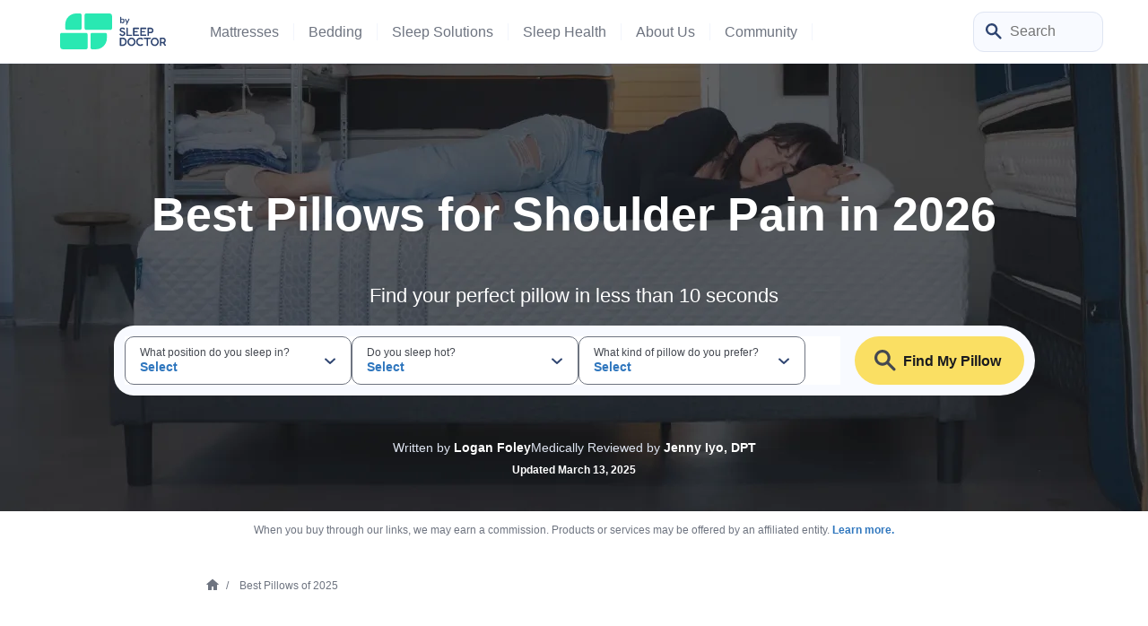

--- FILE ---
content_type: text/html; charset=UTF-8
request_url: https://www.sleepfoundation.org/best-pillows/best-pillow-for-shoulder-pain
body_size: 58178
content:
<!doctype html>
<html class="no-js no-svg" lang="en-US">

<head>
            <!-- Google Tag Manager -->
<script>(function(w,d,s,l,i){w[l]=w[l]||[];w[l].push({'gtm.start':
new Date().getTime(),event:'gtm.js'});var f=d.getElementsByTagName(s)[0],
j=d.createElement(s),dl=l!='dataLayer'?'&l='+l:'';j.async=true;j.src=
'https://www.googletagmanager.com/gtm.js?id='+i+dl;f.parentNode.insertBefore(j,f);
})(window,document,'script','dataLayer','GTM-MCTPTGM');</script>
<!-- End Google Tag Manager -->
            <meta charset="UTF-8" />
    <meta http-equiv="Content-Type" content="text/html; charset=UTF-8" />
    <meta http-equiv="X-UA-Compatible" content="IE=edge">
    <meta name="viewport" content="width=device-width, initial-scale=1">
    <meta name='robots' content='index, follow, max-image-preview:large, max-snippet:-1, max-video-preview:-1' />

	<!-- This site is optimized with the Yoast SEO Premium plugin v26.3 (Yoast SEO v26.3) - https://yoast.com/wordpress/plugins/seo/ -->
	<title>Best Pillows for Shoulder Pain in 2026: Expert Picks for Pain Relief</title>
	<meta name="description" content="Are you in the market for a pillow that alleviates shoulder pain? Our best pillow for shoulder pain guide includes top picks, buying considerations, and more." />
	<link rel="canonical" href="https://www.sleepfoundation.org/best-pillows/best-pillow-for-shoulder-pain" />
	<meta property="og:locale" content="en_US" />
	<meta property="og:type" content="article" />
	<meta property="og:title" content="Best Pillows for Shoulder Pain in 2026" />
	<meta property="og:description" content="Are you in the market for a pillow that alleviates shoulder pain? Our best pillow for shoulder pain guide includes top picks, buying considerations, and more." />
	<meta property="og:url" content="https://www.sleepfoundation.org/best-pillows/best-pillow-for-shoulder-pain" />
	<meta property="og:site_name" content="Sleep Foundation" />
	<meta property="og:image" content="https://www.sleepfoundation.org/wp-content/uploads/2021/08/Saatva_SaatvaPillow_1-scaled.jpg" />
	<meta property="og:image:width" content="2560" />
	<meta property="og:image:height" content="1710" />
	<meta property="og:image:type" content="image/jpeg" />
	<meta name="twitter:card" content="summary_large_image" />
	<meta name="twitter:label1" content="Est. reading time" />
	<meta name="twitter:data1" content="13 minutes" />
	<script type="application/ld+json" class="yoast-schema-graph">{"@context":"https://schema.org","@graph":[{"@type":"Article","@id":"https://www.sleepfoundation.org/best-pillows/best-pillow-for-shoulder-pain#article","isPartOf":{"@id":"https://www.sleepfoundation.org/best-pillows/best-pillow-for-shoulder-pain"},"author":{"@id":"https://www.sleepfoundation.org/#/schema/person/logan-foley"},"headline":"Best Pillows for Shoulder Pain in 2026","datePublished":"2021-03-31T00:00:00+00:00","dateModified":"2025-03-13T00:00:00+00:00","mainEntityOfPage":{"@id":"https://www.sleepfoundation.org/best-pillows/best-pillow-for-shoulder-pain"},"wordCount":2588,"publisher":{"@id":"https://www.sleepfoundation.org/#organization"},"image":{"@id":"https://www.sleepfoundation.org/best-pillows/best-pillow-for-shoulder-pain#primaryimage"},"thumbnailUrl":"https://www.sleepfoundation.org/wp-content/uploads/2021/08/Saatva_SaatvaPillow_1-scaled.jpg","articleSection":["Best Pillows"],"inLanguage":"en-US","editor":{"@id":"https://www.sleepfoundation.org/#/schema/person/jenny-iyo-dpt"},"video":[{"@id":"https://www.sleepfoundation.org/best-pillows/best-pillow-for-shoulder-pain#video"}]},{"@type":"WebPage","@id":"https://www.sleepfoundation.org/best-pillows/best-pillow-for-shoulder-pain","url":"https://www.sleepfoundation.org/best-pillows/best-pillow-for-shoulder-pain","name":"Best Pillows for Shoulder Pain in 2026: Expert Picks for Pain Relief","isPartOf":{"@id":"https://www.sleepfoundation.org/#website"},"primaryImageOfPage":{"@id":"https://www.sleepfoundation.org/best-pillows/best-pillow-for-shoulder-pain#primaryimage"},"image":{"@id":"https://www.sleepfoundation.org/best-pillows/best-pillow-for-shoulder-pain#primaryimage"},"thumbnailUrl":"https://www.sleepfoundation.org/wp-content/uploads/2021/08/Saatva_SaatvaPillow_1-scaled.jpg","datePublished":"2021-03-31T00:00:00+00:00","dateModified":"2025-03-13T00:00:00+00:00","description":"Are you in the market for a pillow that alleviates shoulder pain? Our best pillow for shoulder pain guide includes top picks, buying considerations, and more.","breadcrumb":{"@id":"https://www.sleepfoundation.org/best-pillows/best-pillow-for-shoulder-pain#breadcrumb"},"inLanguage":"en-US","potentialAction":[{"@type":"ReadAction","target":["https://www.sleepfoundation.org/best-pillows/best-pillow-for-shoulder-pain"]}]},{"@type":"ImageObject","inLanguage":"en-US","@id":"https://www.sleepfoundation.org/best-pillows/best-pillow-for-shoulder-pain#primaryimage","url":"https://www.sleepfoundation.org/wp-content/uploads/2021/08/Saatva_SaatvaPillow_1-scaled.jpg","contentUrl":"https://www.sleepfoundation.org/wp-content/uploads/2021/08/Saatva_SaatvaPillow_1-scaled.jpg","width":2560,"height":1710,"caption":"Saatva Latex Pillow"},{"@type":"BreadcrumbList","@id":"https://www.sleepfoundation.org/best-pillows/best-pillow-for-shoulder-pain#breadcrumb","itemListElement":[{"@type":"ListItem","position":1,"name":"Best Pillows of 2025","item":"https://www.sleepfoundation.org/best-pillows"},{"@type":"ListItem","position":2,"name":"Best Pillows for Shoulder Pain in 2026","item":{"id":"https://www.sleepfoundation.org/best-pillows/best-pillow-for-shoulder-pain#webpage","type":"Thing"}}]},{"@type":"WebSite","@id":"https://www.sleepfoundation.org/#website","url":"https://www.sleepfoundation.org/","name":"Sleep Foundation","description":"","publisher":{"@id":"https://www.sleepfoundation.org/#organization"},"potentialAction":[{"@type":"SearchAction","target":{"@type":"EntryPoint","urlTemplate":"https://www.sleepfoundation.org/?s={search_term_string}"},"query-input":{"@type":"PropertyValueSpecification","valueRequired":true,"valueName":"search_term_string"}}],"inLanguage":"en-US"},{"@type":"Organization","@id":"https://www.sleepfoundation.org/#organization","name":"Sleep Foundation","url":"https://www.sleepfoundation.org/","logo":{"@type":"ImageObject","inLanguage":"en-US","@id":"https://www.sleepfoundation.org/#/schema/logo/image/","url":"https://www.sleepfoundation.org/wp-content/uploads/2022/07/sf-logo-condensed.svg","contentUrl":"https://www.sleepfoundation.org/wp-content/uploads/2022/07/sf-logo-condensed.svg","width":171,"height":44,"caption":"Sleep Foundation"},"image":{"@id":"https://www.sleepfoundation.org/#/schema/logo/image/"},"sameAs":["https://www.facebook.com/sleepisthefoundation/","https://twitter.com/sleepisthefound","https://www.youtube.com/c/SleepIsTheFoundation","https://www.instagram.com/sleepisthefoundation","https://www.linkedin.com/showcase/sleepisthefoundation","https://www.tiktok.com/@sleepisthefoundation"]},{"@type":"VideoObject","@id":"https://www.sleepfoundation.org/best-pillows/best-pillow-for-shoulder-pain#video","name":"Best Pillows for Shoulder Pain in 2026: Expert Picks for Pain Relief","isPartOf":{"@id":"https://www.sleepfoundation.org/best-pillows/best-pillow-for-shoulder-pain#article"},"thumbnailUrl":"https://www.sleepfoundation.org/wp-content/uploads/2021/03/1czlxwpazia.jpg","description":"Are you in the market for a pillow that alleviates shoulder pain? Our best pillow for shoulder pain guide includes top picks, buying considerations, and more.","uploadDate":"2021-03-31T22:54:10+00:00","width":480,"height":270,"embedUrl":"https://www.youtube.com/embed/1CzlXwPaziA","duration":"PT8M18S","isFamilyFriendly":true,"inLanguage":"en-US"},{"@type":"Product","@id":"https://www.sleepfoundation.org/best-pillows/best-pillow-for-shoulder-pain#pd-527","name":"Saatva Latex Pillow","review":{"@type":"Review","reviewRating":{"@type":"Rating","ratingValue":"9.6","bestRating":"10","worstRating":"0"},"datePublished":"2025-03-13","publisher":{"@type":"Organization","name":"Sleep Foundation","@id":"https://www.sleepfoundation.org/#organization"},"reviewBody":"An adjustable latex pillow that suits practically any type of sleeper.","author":{"@id":"https://www.sleepfoundation.org/#/schema/person/logan-foley"}},"description":"An adjustable latex pillow that suits practically any type of sleeper.","image":"https://www.sleepfoundation.org/wp-content/uploads/2022/06/Saatva_LatexPillow_1-1536x864.jpg","size":"Queen\nKing","brand":{"@type":"Brand","name":"Saatva"}},{"@type":"Product","@id":"https://www.sleepfoundation.org/best-pillows/best-pillow-for-shoulder-pain#pd-839","name":"Eli & Elm Cotton Side-Sleeper Pillow","review":{"@type":"Review","reviewRating":{"@type":"Rating","ratingValue":"8.9","bestRating":"10","worstRating":"0"},"datePublished":"2025-03-13","publisher":{"@type":"Organization","name":"Sleep Foundation","@id":"https://www.sleepfoundation.org/#organization"},"reviewBody":"Eli & Elm’s pillow is made in a U-shape designed to contour to the shape of your shoulder, neck, and head.","author":{"@id":"https://www.sleepfoundation.org/#/schema/person/logan-foley"}},"description":"Eli & Elm’s pillow is made in a U-shape designed to contour to the shape of your shoulder, neck, and head.","image":"https://www.sleepfoundation.org/wp-content/uploads/2020/12/07-Eli-and-Elm-Side-Sleeper-Pillow.jpg","size":"One Size Fits All","brand":{"@type":"Brand","name":"Eli & Elm"}},{"@type":"Product","@id":"https://www.sleepfoundation.org/best-pillows/best-pillow-for-shoulder-pain#pd-830","name":"MedCline Acid Reflux Wedge & Body Pillow System","review":{"@type":"Review","reviewRating":{"@type":"Rating","ratingValue":"7.7","bestRating":"10","worstRating":"0"},"datePublished":"2025-03-13","publisher":{"@type":"Organization","name":"Sleep Foundation","@id":"https://www.sleepfoundation.org/#organization"},"author":{"@id":"https://www.sleepfoundation.org/#/schema/person/logan-foley"}},"image":"https://www.sleepfoundation.org/wp-content/uploads/2020/07/MedCline-Logo.png","size":"Wedge and body pillow","brand":{"@type":"Brand","name":"MedCline"}},{"@type":"Product","@id":"https://www.sleepfoundation.org/best-pillows/best-pillow-for-shoulder-pain#pd-460","name":"Brooklyn Bedding Talalay Latex Pillow","review":{"@type":"Review","reviewRating":{"@type":"Rating","ratingValue":"9.0","bestRating":"10","worstRating":"0"},"datePublished":"2025-03-13","publisher":{"@type":"Organization","name":"Sleep Foundation","@id":"https://www.sleepfoundation.org/#organization"},"reviewBody":"A solid latex core delivers impressive bounce and breathability while still supporting the head and neck.","author":{"@id":"https://www.sleepfoundation.org/#/schema/person/logan-foley"}},"description":"A solid latex core delivers impressive bounce and breathability while still supporting the head and neck.","image":"https://www.sleepfoundation.org/wp-content/uploads/2023/04/Brooklyn-Bedding-Talalay-Latex-Pillow.jpg","size":"Queen\nKing","brand":{"@type":"Brand","name":"Brooklyn Bedding"}},{"@type":"Product","@id":"https://www.sleepfoundation.org/best-pillows/best-pillow-for-shoulder-pain#pd-2921","name":"Sweet Zzz Plant-Based Pillow","review":{"@type":"Review","reviewRating":{"@type":"Rating","ratingValue":"8.4","bestRating":"10","worstRating":"0"},"datePublished":"2025-03-13","publisher":{"@type":"Organization","name":"Sleep Foundation","@id":"https://www.sleepfoundation.org/#organization"},"reviewBody":"Plant-based down alternative fill provides plush cushioning for the head and neck.","author":{"@id":"https://www.sleepfoundation.org/#/schema/person/logan-foley"}},"description":"Plant-based down alternative fill provides plush cushioning for the head and neck.","image":"https://www.sleepfoundation.org/wp-content/uploads/2022/12/SF_SweetZZZPlantBasedPillow_2-scaled.jpg","size":"Standard\nKing","brand":{"@type":"Brand","name":"Sweet Zzz"}},{"@type":"Product","@id":"https://www.sleepfoundation.org/best-pillows/best-pillow-for-shoulder-pain#pd-1360","name":"Noble Head Pillow","review":{"@type":"Review","reviewRating":{"@type":"Rating","ratingValue":"9.1","bestRating":"10","worstRating":"0"},"datePublished":"2025-03-13","publisher":{"@type":"Organization","name":"Sleep Foundation","@id":"https://www.sleepfoundation.org/#organization"},"reviewBody":"Customize the exact feel of your pillow via adjustable layers.","author":{"@id":"https://www.sleepfoundation.org/#/schema/person/logan-foley"}},"description":"Customize the exact feel of your pillow via adjustable layers.","image":"https://www.sleepfoundation.org/wp-content/uploads/2020/04/SF_NobleHeadPillow_3-scaled.jpg","size":"Standard\nQueen\nKing","brand":{"@type":"Brand","name":"Noble"}},{"@type":"Product","@id":"https://www.sleepfoundation.org/best-pillows/best-pillow-for-shoulder-pain#pd-2720","name":"Silk & Snow Pillow","review":{"@type":"Review","reviewRating":{"@type":"Rating","ratingValue":"9.0","bestRating":"10","worstRating":"0"},"datePublished":"2025-03-13","publisher":{"@type":"Organization","name":"Sleep Foundation","@id":"https://www.sleepfoundation.org/#organization"},"reviewBody":"Combines the pressure relief of foam with the coolness of down alternative.","author":{"@id":"https://www.sleepfoundation.org/#/schema/person/logan-foley"}},"description":"Combines the pressure relief of foam with the coolness of down alternative.","image":"https://www.sleepfoundation.org/wp-content/uploads/2022/12/SF_Silk_SnowPillow_3-scaled.jpg","size":"Standard\nKing","brand":{"@type":"Brand","name":"Silk & Snow"}},{"@type":"Product","@id":"https://www.sleepfoundation.org/best-pillows/best-pillow-for-shoulder-pain#pd-446","name":"Bear Pillow","review":{"@type":"Review","reviewRating":{"@type":"Rating","ratingValue":"8.5","bestRating":"10","worstRating":"0"},"datePublished":"2025-03-13","publisher":{"@type":"Organization","name":"Sleep Foundation","@id":"https://www.sleepfoundation.org/#organization"},"reviewBody":"The Bear Pillow is filled with adaptable foam that offers ample pressure relief and neck support.","author":{"@id":"https://www.sleepfoundation.org/#/schema/person/logan-foley"}},"description":"The Bear Pillow is filled with adaptable foam that offers ample pressure relief and neck support.","image":"https://www.sleepfoundation.org/wp-content/uploads/2021/08/Bear_OriginalPillow_3-scaled.jpg","size":"Queen\nKing","brand":{"@type":"Brand","name":"Bear"}},{"@type":"Product","@id":"https://www.sleepfoundation.org/best-pillows/best-pillow-for-shoulder-pain#pd-456","name":"Brooklinen Down Pillow","review":{"@type":"Review","reviewRating":{"@type":"Rating","ratingValue":"9.2","bestRating":"10","worstRating":"0"},"datePublished":"2025-03-13","publisher":{"@type":"Organization","name":"Sleep Foundation","@id":"https://www.sleepfoundation.org/#organization"},"reviewBody":"A classic down pillow available in three different firmness options.","author":{"@id":"https://www.sleepfoundation.org/#/schema/person/logan-foley"}},"description":"A classic down pillow available in three different firmness options.","image":"https://www.sleepfoundation.org/wp-content/uploads/2020/04/SF_BrooklinenDownPillow_3-scaled.jpg","size":"Standard\nKing","brand":{"@type":"Brand","name":"Brooklinen"}},{"@type":"Product","@id":"https://www.sleepfoundation.org/best-pillows/best-pillow-for-shoulder-pain#pd-4228","name":"Helix GlacioTex Cooling Memory Foam Pillow","review":{"@type":"Review","reviewRating":{"@type":"Rating","ratingValue":"8.1","bestRating":"10","worstRating":"0"},"datePublished":"2025-03-13","publisher":{"@type":"Organization","name":"Sleep Foundation","@id":"https://www.sleepfoundation.org/#organization"},"reviewBody":"Cool, shredded foam pillow available in two loft options.","author":{"@id":"https://www.sleepfoundation.org/#/schema/person/logan-foley"}},"description":"Cool, shredded foam pillow available in two loft options.","image":"https://www.sleepfoundation.org/wp-content/uploads/2020/07/Helix-GlacioTex-Cooling-Memory-Foam-Pillow.jpg","size":"Standard\nKing","brand":{"@type":"Brand","name":"Helix"}},{"@type":"Person","name":"Logan Foley","jobTitle":"Editorial Director","knowsAbout":"Logan is a Certified Sleep Science Coach with a deep understanding of what it means to struggle with sleep. Her years of experience researching and testing sleep products – including mattresses, natural sleep aids, and bedding – are critical to her role helping lead the editorial team. When she’s not testing mattresses or researching CBT-I, she enjoys spending time in the sunshine with her husband and her dogs Pepper and Winston.","url":"https://www.sleepfoundation.org/about-us/logan-foley","@id":"https://www.sleepfoundation.org/#/schema/person/logan-foley"},{"@type":"Person","name":"Jenny Iyo, DPT","jobTitle":"Physical Therapist","knowsAbout":"Dr. Iyo is a Doctor of Physical Therapy at an orthopedic clinic in Seattle. She specializes in hands-on therapy and tailored exercise programs.","url":"https://www.sleepfoundation.org/about-us/who-we-are#jenny_iyo,_dpt","@id":"https://www.sleepfoundation.org/#/schema/person/jenny-iyo-dpt"},{"@type":"FAQPage","mainEntity":[{"@type":"Question","name":"Can the wrong pillow make shoulder pain worse?","answerCount":1,"acceptedAnswer":{"@type":"Answer","text":"Absolutely. If a pillow does not provide enough support for the head and neck, then you're more likely to feel new or worsening shoulder pain. A less durable pillow that flattens or loses shape over time can mean more pain, as well. The best pillow for shoulder pain should properly support the head and neck, promote spinal alignment, and stabilize the affected shoulder(s)."}},{"@type":"Question","name":"What is the most important consideration when choosing a pillow for shoulder pain?","answerCount":1,"acceptedAnswer":{"@type":"Answer","text":"The most important factors when choosing a pillow for shoulder pain include loft (or thickness), firmness, shape, and fill material. Since everyone has different pillow preferences, we suggest trying different models to see which ones alleviate pain. As you're starting out, consider pillows that offer sleep trials with free or mostly free returns. You'll be able to test out these models without financially committing to them at first."}},{"@type":"Question","name":"Can a mattress topper help with shoulder pain?","answerCount":1,"acceptedAnswer":{"@type":"Answer","text":"A mattress topper is a thin layer of cushioning material that rests on top of the mattress surface. Toppers are intended to change the firmness of the mattress – either softer or firmer – so using one can definitely reduce shoulder pain if your mattress sinks too much or feels excessively stiff. However, make sure the pillow you're using also suits your needs; otherwise the topper on its own may not provide much pain relief."}}]}]}</script>
	<meta property="og:video" content="https://www.youtube.com/embed/1CzlXwPaziA" />
	<meta property="og:video:type" content="text/html" />
	<meta property="og:video:duration" content="498" />
	<meta property="og:video:width" content="480" />
	<meta property="og:video:height" content="270" />
	<meta property="ya:ovs:adult" content="false" />
	<meta property="ya:ovs:upload_date" content="2021-03-31T22:54:10+00:00" />
	<meta property="ya:ovs:allow_embed" content="true" />
	<meta property="og:updated_time" content="2025-03-13T00:00:00+00:00" />
<meta property="article:published_time" content="2021-03-31T00:00:00+00:00"><meta http-equiv="date" content="Wed, 31 Mar 2021 00:00:00 GMT" /><meta property="article:modified_time" content="2025-03-13T00:00:00+00:00" /><meta http-equiv="last-modified" content="Thu, 13 Mar 2025 00:00:00 GMT" />
	<!-- / Yoast SEO Premium plugin. -->


<link rel="alternate" title="oEmbed (JSON)" type="application/json+oembed" href="https://www.sleepfoundation.org/wp-json/oembed/1.0/embed?url=https%3A%2F%2Fwww.sleepfoundation.org%2Fbest-pillows%2Fbest-pillow-for-shoulder-pain" />
<link rel="alternate" title="oEmbed (XML)" type="text/xml+oembed" href="https://www.sleepfoundation.org/wp-json/oembed/1.0/embed?url=https%3A%2F%2Fwww.sleepfoundation.org%2Fbest-pillows%2Fbest-pillow-for-shoulder-pain&#038;format=xml" />
<style id='wp-img-auto-sizes-contain-inline-css' type='text/css'>
img:is([sizes=auto i],[sizes^="auto," i]){contain-intrinsic-size:3000px 1500px}
/*# sourceURL=wp-img-auto-sizes-contain-inline-css */
</style>
<style id='wp-block-paragraph-inline-css' type='text/css'>
.is-small-text{font-size:.875em}.is-regular-text{font-size:1em}.is-large-text{font-size:2.25em}.is-larger-text{font-size:3em}.has-drop-cap:not(:focus):first-letter{float:left;font-size:8.4em;font-style:normal;font-weight:100;line-height:.68;margin:.05em .1em 0 0;text-transform:uppercase}body.rtl .has-drop-cap:not(:focus):first-letter{float:none;margin-left:.1em}p.has-drop-cap.has-background{overflow:hidden}:root :where(p.has-background){padding:1.25em 2.375em}:where(p.has-text-color:not(.has-link-color)) a{color:inherit}p.has-text-align-left[style*="writing-mode:vertical-lr"],p.has-text-align-right[style*="writing-mode:vertical-rl"]{rotate:180deg}
/*# sourceURL=https://www.sleepfoundation.org/wp-content/plugins/gutenberg/build/styles/block-library/paragraph/style.css */
</style>
<style id='sf-theme-critical-styles-inline-css' type='text/css'>
:root { --color-tertiary: #FADF63;--color-tertiary-rgb: 250, 223, 99;--color-tertiary-light: #FFF9E1;--color-tertiary-light-rgb: 255, 249, 225;--color-tertiary-dark: #CDA800;--color-tertiary-dark-rgb: 205, 168, 0;--color-secondary-brighter: #48fcc9;--color-secondary-brighter-rgb: 72, 252, 201;}.has-gradient-lemon-gradient-background { background: linear-gradient(90deg , rgba(255,254,248,1) 0%, rgba(255,249,225,1) 100%); }.has-gradient-lemon-gradient-background { background: linear-gradient(90deg , rgba(255,254,248,1) 0%, rgba(255,249,225,1) 100%); }.has-gradient-lemon-reversed-gradient-background { background: linear-gradient(270deg , rgba(255,254,248,1) 0%, rgba(255,249,225,1) 100%); }.has-gradient-lemon-reversed-gradient-background { background: linear-gradient(270deg , rgba(255,254,248,1) 0%, rgba(255,249,225,1) 100%); }.has-gradient-mint-gradient-background { background: linear-gradient(90deg , rgba(250,255,254,1) 0%, rgba(238,253,249,1) 100%); }.has-gradient-mint-gradient-background { background: linear-gradient(90deg , rgba(250,255,254,1) 0%, rgba(238,253,249,1) 100%); }.has-gradient-blue-gradient-background { background: linear-gradient(90deg , rgba(246,251,255,1) 0%, rgba(219,238,255,1) 100%); }.has-gradient-blue-gradient-background { background: linear-gradient(90deg , rgba(246,251,255,1) 0%, rgba(219,238,255,1) 100%); }:root{--gradient-gradient-lemon: linear-gradient(90deg , rgba(255,254,248,1) 0%, rgba(255,249,225,1) 100%);--gradient-gradient-lemon-reversed: linear-gradient(270deg , rgba(255,254,248,1) 0%, rgba(255,249,225,1) 100%);--gradient-gradient-mint: linear-gradient(90deg , rgba(250,255,254,1) 0%, rgba(238,253,249,1) 100%);--gradient-gradient-blue: linear-gradient(90deg , rgba(246,251,255,1) 0%, rgba(219,238,255,1) 100%);}@charset "UTF-8";/*! normalize.css v8.0.1 | MIT License | github.com/necolas/normalize.css */.bg-author{background:var(--color-neutral-light)}@media (max-width:767px){.bg-author{background:var(--color-secondary-light)}}@media (min-width:768px){.bg-author.statements{border-radius:22px;border:1px solid var(--color-gray-light)}}.authors-block{border-top-left-radius:22px;border-top-right-radius:22px}@media (min-width:768px){.authors-block.style-2 .authors-writers .authors-reviewed-by .authors-image img,.authors-block.style-2 .authors-writers .authors-written-by .authors-image img{height:32px;width:32px;border-radius:32px}}.authors-block .authors-writers .authors-reviewed-by .authors-image img,.authors-block .authors-writers .authors-written-by .authors-image img{height:32px;width:32px;border-radius:32px;min-width:32px}@media (min-width:768px){.authors-block .authors-writers .authors-reviewed-by .authors-image img,.authors-block .authors-writers .authors-written-by .authors-image img{height:40px;width:40px;border-radius:40px}}@media (min-width:768px){.authors-block .authors-writers .authors-reviewed-by .authors-name-title,.authors-block .authors-writers .authors-written-by .authors-name-title{width:max-content}}.new-authors-block{border-top-left-radius:22px;border-top-right-radius:22px}.new-authors-block .authors-writers .authors-written-by .authors-image{flex-shrink:0}.new-authors-block .authors-writers .authors-written-by .authors-image picture{height:50px;width:50px;border-radius:50px}.new-authors-block .authors-writers .authors-written-by .authors-image picture:nth-child(2){z-index:-1;margin-left:-10px}.new-authors-block .authors-writers .authors-written-by .authors-image picture:nth-child(3){z-index:-2;margin-left:-10px}.new-authors-block .authors-writers .authors-written-by .authors-image picture:nth-child(4){z-index:-2;margin-left:-10px}.new-authors-block .authors-writers .authors-written-by .authors-image picture img{height:50px;width:50px;border-radius:50px}@media (min-width:768px){.new-authors-block .authors-writers .authors-written-by .author-row{gap:20px}}@media (min-width:768px){.new-authors-block .authors-writers .authors-written-by .authors-name-title{width:max-content}}@media (max-width:767px){.statements .statement .fact-checked-statement .statement-content .statement-text,.statements .statement .fact-checked-statement .statement-content .statement-title,.statements .statement .methodlogy-statement .statement-content .statement-text,.statements .statement .methodlogy-statement .statement-content .statement-title,.statements .statement .recency-statement .statement-content .statement-text,.statements .statement .recency-statement .statement-content .statement-title{line-height:1.2}}header#site_header{z-index:25;margin:0 auto;position:relative;width:100%}@media (min-width:992px){header#site_header{position:absolute;border-bottom:1px solid #f2f5fc}}@media (max-width:991px){header#site_header{height:60px}}@media (max-width:767px){header#site_header{padding:0}}header#site_header>.wrapper{padding:0 50px}@media (max-width:1199px){header#site_header>.wrapper{padding:0 20px}}@media (max-width:991px){header#site_header>.wrapper{border-bottom-right-radius:0;border-bottom-left-radius:0;background-color:#f2f5fc!important;height:60px;border-bottom:1px solid #f2f5fc}}@media (min-width:992px){header#site_header .main-nav{height:70px}}@media (min-width:992px){header#site_header.submenu-keep-open .main-nav,header#site_header.submenu-open .main-nav{margin-bottom:50px}}header#site_header .hdr-logo{max-height:40px;object-fit:contain}header#site_header .ocm-logo{object-fit:contain}@media (min-width:992px){nav#header_primary_menu .nav-container .nav-inner .header-primary-menu{height:100%}}@media (min-width:992px){nav#header_primary_menu .nav-container .nav-inner .header-primary-menu .primary-nav-item{height:100%}}nav#header_primary_menu .nav-container .nav-inner .header-primary-menu .primary-nav-item .menu-item{color:var(--color-gray-dark)}@media (min-width:992px){nav#header_primary_menu .nav-container .nav-inner .header-primary-menu .primary-nav-item .menu-item{color:var(--color-gray-medium)}}nav#header_primary_menu .nav-container .nav-inner .header-primary-menu .primary-nav-item .menu-item.border-nav{border-color:#f2f5fc}@media (max-width:767px){nav#header_primary_menu .nav-container .nav-inner .header-primary-menu .primary-nav-item .submenu-2{max-width:unset}}@media (max-width:991px){nav#header_primary_menu .nav-container .nav-inner .header-primary-menu .primary-nav-item .submenu-2 .submenu-3 .submenu-last .sub-menu-link a{color:var(--color-primary-dark)}}@media (min-width:992px){nav#header_primary_menu .nav-container .nav-inner .header-primary-menu .primary-nav-item input.toggle-checkbox:checked~.label-1{background:#f2f5fc}}nav#header_primary_menu .nav-container .nav-inner .header-primary-menu .primary-nav-item input.toggle-checkbox:checked~.label-1>.menu-item{color:var(--color-neutral-dark)}nav#header_primary_menu .nav-container .nav-inner .header-primary-menu .primary-nav-item input.toggle-checkbox:checked~.submenu-2{display:flex!important}@media (min-width:992px){nav#header_primary_menu .nav-container .nav-inner .header-primary-menu .primary-nav-item input.toggle-checkbox:checked~.submenu-2{background:#f2f5fc;width:100vw;height:50px;bottom:0;left:0;padding:0 50px}}@media (max-width:991px){nav#header_primary_menu .nav-container .nav-inner .header-primary-menu .primary-nav-item input.toggle-checkbox:checked~.submenu-2{background:var(--color-primary-brighter);top:71px;height:calc(100vh - 71px);width:375px;margin:0 -16px}}nav#header_primary_menu .nav-container .nav-inner .header-primary-menu .primary-nav-item input.toggle-checkbox:checked~.submenu-2 .mobile-sub-menu-title .arrow-left{transform:rotate(180deg)}nav#header_primary_menu .nav-container .nav-inner .header-primary-menu .primary-nav-item input.toggle-checkbox:checked~.submenu-2 .sub-menu{width:100%;max-width:1474px;padding-right:var(--bs-gutter-x,.75rem);padding-left:var(--bs-gutter-x,.75rem);margin-right:auto;margin-left:auto;overflow-y:scroll}@media (min-width:992px){nav#header_primary_menu .nav-container .nav-inner .header-primary-menu .primary-nav-item input.toggle-checkbox:checked~.submenu-2 .sub-menu{height:100%;overflow-y:unset}}@media (max-width:991px){nav#header_primary_menu .nav-container .nav-inner .header-primary-menu .primary-nav-item input.toggle-checkbox:checked~.submenu-2 .sub-menu{padding-bottom:100px}}@media (min-width:992px){nav#header_primary_menu .nav-container .nav-inner .header-primary-menu .primary-nav-item input.toggle-checkbox:checked~.submenu-2 .sub-menu .sub-menu-item{height:100%;display:flex;align-items:center;justify-content:center}}@media (max-width:991px){nav#header_primary_menu .nav-container .nav-inner .header-primary-menu .primary-nav-item input.toggle-checkbox:checked~.submenu-2 .sub-menu .sub-menu-item:last-child{padding-bottom:50px}}nav#header_primary_menu .nav-container .nav-inner .header-primary-menu .primary-nav-item input.toggle-checkbox:checked~.submenu-2 .sub-menu .sub-menu-item>a{color:var(--color-neutral-dark)}@media (min-width:992px){nav#header_primary_menu .nav-container .nav-inner .header-primary-menu .primary-nav-item input.toggle-checkbox:checked~.submenu-2 .sub-menu .sub-menu-item>a{font-weight:700!important}}@media (max-width:991px){nav#header_primary_menu .nav-container .nav-inner .header-primary-menu .primary-nav-item input.toggle-checkbox:checked~.submenu-2 .sub-menu .sub-menu-item>a{color:var(--color-primary-dark);font-weight:400}}nav#header_primary_menu .nav-container .nav-inner .header-primary-menu .primary-nav-item input.toggle-checkbox:checked~.submenu-2 .sub-menu .sub-menu-item .label-2{cursor:pointer}nav#header_primary_menu .nav-container .nav-inner .header-primary-menu .primary-nav-item input.toggle-checkbox:checked~.submenu-2 .sub-menu .sub-menu-item .label-2 span{font-weight:700}@media (max-width:991px){nav#header_primary_menu .nav-container .nav-inner .header-primary-menu .primary-nav-item input.toggle-checkbox:checked~.submenu-2 .sub-menu .sub-menu-item .label-2 span{font-weight:400;color:var(--color-gray-medium);text-transform:uppercase}}@media (min-width:992px){nav#header_primary_menu .nav-container .nav-inner .header-primary-menu .primary-nav-item input.toggle-checkbox:checked~.submenu-2 .sub-menu .sub-menu-item input.toggle-checkbox-2~.label-2 .arrow-down{transform:rotate(90deg)}}nav#header_primary_menu .nav-container .nav-inner .header-primary-menu .primary-nav-item input.toggle-checkbox:checked~.submenu-2 .sub-menu .sub-menu-item input.toggle-checkbox-2~.label-2 label{color:var(--color-neutral-dark)}@media (max-width:991px){nav#header_primary_menu .nav-container .nav-inner .header-primary-menu .primary-nav-item input.toggle-checkbox:checked~.submenu-2 .sub-menu .sub-menu-item input.toggle-checkbox-2~.label-2 label{color:var(--color-gray-medium)}}@media (min-width:992px){nav#header_primary_menu .nav-container .nav-inner .header-primary-menu .primary-nav-item input.toggle-checkbox:checked~.submenu-2 .sub-menu .sub-menu-item input.toggle-checkbox-2:checked~.label-2{border-top-left-radius:8px;border-top-right-radius:8px;background:var(--color-neutral-light);box-shadow:0 -1px 0 0 rgba(26,27,31,.08);height:100%}}nav#header_primary_menu .nav-container .nav-inner .header-primary-menu .primary-nav-item input.toggle-checkbox:checked~.submenu-2 .sub-menu .sub-menu-item input.toggle-checkbox-2:checked~.label-2>.label{color:var(--color-primary-dark)}nav#header_primary_menu .nav-container .nav-inner .header-primary-menu .primary-nav-item input.toggle-checkbox:checked~.submenu-2 .sub-menu .sub-menu-item input.toggle-checkbox-2:checked~.submenu-3{position:absolute}@media (min-width:992px){nav#header_primary_menu .nav-container .nav-inner .header-primary-menu .primary-nav-item input.toggle-checkbox:checked~.submenu-2 .sub-menu .sub-menu-item input.toggle-checkbox-2:checked~.submenu-3{width:100vw;top:50px;left:0;z-index:-1;margin:0 auto;display:flex!important}}nav#header_primary_menu .nav-container .nav-inner .header-primary-menu .primary-nav-item input.toggle-checkbox:checked~.submenu-2 .sub-menu .sub-menu-item input.toggle-checkbox-2:checked~.submenu-3 .submenu{border-bottom-right-radius:48px;border-bottom-left-radius:48px;position:absolute;background-color:var(--color-neutral-light);top:0;left:0;z-index:-1;min-height:254px;padding:0 50px}nav#header_primary_menu .nav-container .nav-inner .header-primary-menu .primary-nav-item input.toggle-checkbox:checked~.submenu-2 .sub-menu .sub-menu-item input.toggle-checkbox-2:checked~.submenu-3 .submenu .sub-menu-list{width:100%;max-width:1474px;padding-right:var(--bs-gutter-x,.75rem);padding-left:var(--bs-gutter-x,.75rem);margin-right:auto;margin-left:auto}@media (min-width:992px){nav#header_primary_menu .nav-container .nav-inner .header-primary-menu .primary-nav-item input.toggle-checkbox:checked~.submenu-2 .sub-menu .sub-menu-item input.toggle-checkbox-2:checked~.submenu-3 .submenu .sub-menu-list{height:100%;padding:0 0 50px}}@media (min-width:992px){nav#header_primary_menu .nav-container .nav-inner .header-primary-menu .primary-nav-item input.toggle-checkbox:checked~.submenu-2 .sub-menu .sub-menu-item input.toggle-checkbox-2:checked~.submenu-3 .submenu .sub-menu-list .sub-menu-list-item{padding-top:36px;height:100%}}nav#header_primary_menu .nav-container .nav-inner .header-primary-menu .primary-nav-item input.toggle-checkbox:checked~.submenu-2 .sub-menu .sub-menu-item input.toggle-checkbox-2:checked~.submenu-3 .submenu .sub-menu-list .sub-menu-list-item .submenu-last .sub-menu-link a{color:var(--color-gray-dark)}@media (min-width:992px){nav#header_primary_menu .nav-container .nav-inner .header-primary-menu .primary-nav-item input.toggle-checkbox:checked~.submenu-2 .sub-menu .sub-menu-item input.toggle-checkbox-2:checked~.submenu-3 .submenu .sub-menu-list .featured-articles .articles{border-radius:12px;margin-top:36px;width:160px}}nav#header_primary_menu .nav-container .nav-inner .header-primary-menu .primary-nav-item input.toggle-checkbox:checked~.submenu-2 .sub-menu .sub-menu-item input.toggle-checkbox-2:checked~.submenu-3 .submenu .sub-menu-list .featured-articles .articles img{object-fit:cover;height:120px;border-radius:12px}nav#header_primary_menu .nav-container .nav-inner .header-commercial-menu input.toggle-checkbox-commercial:checked~.label-1>.menu-item{color:var(--color-neutral-dark)}nav#header_primary_menu .nav-container .nav-inner .header-commercial-menu input.toggle-checkbox-commercial:checked~.submenu-2{display:flex!important;position:absolute;background-color:var(--color-primary-brighter);top:71px;height:calc(100vh - 71px);margin:0 -16px;width:fit-content}@media (min-width:992px){nav#header_primary_menu .nav-container .nav-inner .header-commercial-menu input.toggle-checkbox-commercial:checked~.submenu-2 .sub-menu-list{height:100%;overflow-y:unset}}@media (max-width:991px){nav#header_primary_menu .nav-container .nav-inner .header-commercial-menu input.toggle-checkbox-commercial:checked~.submenu-2 .sub-menu-list{padding-bottom:100px}}nav#header_primary_menu .nav-container .nav-inner .header-commercial-menu input.toggle-checkbox-commercial:checked~.submenu-2 .mobile-sub-menu-title .arrow-left{transform:rotate(180deg)}.search-box form{height:30px}@media (min-width:768px){.search-box form{width:150px;height:40px}}.search-box form input{font-size:var(--font-size-md);width:100%;height:30px;transition:width .25s ease-in-out;appearance:none;outline:0}@media (min-width:768px){.search-box form input{width:150px;height:40px;right:0}}.search-box form input::placeholder{color:var(--color-gray-medium)}.search-box form input:focus{box-shadow:0 0 10px rgba(var(--color-primary-rgb),.25)}@media (min-width:768px){.search-box form input:focus{width:225px}}.search-box form .submit-btn{cursor:pointer;width:26px;height:26px;z-index:2;right:13px;top:7px}body{background-color:var(--color-body-bg);margin:0;overflow-x:hidden}.source-link.is-trusted.r-hovered:hover+.source-card-wrapper .source-card{opacity:1;transition:opacity .4s linear}.source-link.is-trusted:not(.r-hovered)+.source-card-wrapper .source-card{opacity:0;transition:opacity .4s linear .4s}@media (max-width:767px){.source-link.is-trusted:not(.r-hovered)+.source-card-wrapper .source-card.r-active{opacity:1}}.source-link.is-trusted+.source-card-wrapper .source-card{opacity:1;transition:opacity .4s linear;border-radius:22px}.badge-new:after{position:absolute;font-weight:700;text-align:center;line-height:1.75;border-radius:60px;font-size:10px;top:-8px;width:37px;height:16px;content:"NEW";right:-30px;background-color:var(--color-tertiary)}@media only screen and (min-width:992px) and (max-width:1064px){.badge-new:after{top:-10px;right:-18px}}@media only screen and (min-width:1065px) and (max-width:1074px){.badge-new:after{top:-11px;right:-25px}}.page-banner .container>*,.page-banner .summary-table table>*,.page-banner .table-container table>*,.page-banner .wp-block-table table>*,.summary-table .page-banner table>*,.table-container .page-banner table>*,.wp-block-table .page-banner table>*{color:var(--color-neutral-light);font-weight:700;margin:0}.page-banner .container a,.page-banner .summary-table table a,.page-banner .table-container table a,.page-banner .wp-block-table table a,.summary-table .page-banner table a,.table-container .page-banner table a,.wp-block-table .page-banner table a{text-decoration:underline;color:var(--color-neutral-light);font-weight:700;margin:0}header.page-header.page-header-with-image{position:relative;padding:16px 0 28px;display:flex;flex-direction:column}.breadcrumbs .main-wrapper .home .home-icon{margin-bottom:3px}body{font-family:var(--font-family-body);color:var(--color-body-text);font-size:var(--font-size-md);line-height:1.75;font-weight:400}@media (min-width:768px){body{font-size:var(--font-size-lg)}}a{color:var(--color-links);font-weight:700;text-decoration:none}a:hover{text-decoration:underline;color:var(--color-links-hover)}.h1,.h2,.h3,.h4,.h5,.h6,h1,h2,h3,h4,h5,h6{color:var(--color-headings-text);font-family:var(--font-family-headings)}.h1,h1{font-size:calc(var(--font-size-h3) + 4px);font-weight:700;margin-top:0;margin-bottom:25px;line-height:1.2}@media (min-width:768px){.h1,h1{font-size:var(--font-size-h1)}}.h2,h2{font-size:var(--font-size-h3);font-weight:700;margin-top:4px;margin-bottom:20px;line-height:1.2}@media (min-width:768px){.h2,h2{font-size:var(--font-size-h2)}}.h3,h3{font-size:var(--font-size-xl);line-height:1.5;font-weight:700}@media (min-width:768px){.h3,h3{font-size:var(--font-size-h3)}}
/*# sourceURL=sf-theme-critical-styles-inline-css */
</style>
<link rel='stylesheet' id='sf-theme-29541-styles-css' href='https://www.sleepfoundation.org/wp-content/themes/onecaremedia-child/build/css/theme-29541-20260114-053902.css?ver=hmofbrh' type='text/css' media='all' />
<script type="text/javascript" defer src="https://www.sleepfoundation.org/wp-includes/js/jquery/jquery.min.js?ver=3.7.1" id="jquery-core-js"></script>
<script>
			document.addEventListener( "DOMContentLoaded", function() {
				var div, i,
					youtubePlayers = document.getElementsByClassName( "video-seo-youtube-player" );
				for ( i = 0; i < youtubePlayers.length; i++ ) {
					div = document.createElement( "div" );
					div.className = "video-seo-youtube-embed-loader";
					div.setAttribute( "data-id", youtubePlayers[ i ].dataset.id );
					div.setAttribute( "tabindex", "0" );
					div.setAttribute( "role", "button" );
					div.setAttribute(
						"aria-label", "Load YouTube video"
					);
					div.innerHTML = videoSEOGenerateYouTubeThumbnail( youtubePlayers[ i ].dataset.id );
					div.addEventListener( "click", videoSEOGenerateYouTubeIframe );
					div.addEventListener( "keydown", videoSEOYouTubeThumbnailHandleKeydown );
					div.addEventListener( "keyup", videoSEOYouTubeThumbnailHandleKeyup );
					youtubePlayers[ i ].appendChild( div );
				}
			} );

			function videoSEOGenerateYouTubeThumbnail( id ) {
				var thumbnail = '<picture class="video-seo-youtube-picture">\n' +
					'<source class="video-seo-source-to-maybe-replace" media="(min-width: 801px)" srcset="https://i.ytimg.com/vi/' + id + '/maxresdefault.jpg" >\n' +
					'<source class="video-seo-source-hq" media="(max-width: 800px)" srcset="https://i.ytimg.com/vi/' + id + '/hqdefault.jpg">\n' +
					'<img onload="videoSEOMaybeReplaceMaxResSourceWithHqSource( event );" src="https://i.ytimg.com/vi/' + id + '/hqdefault.jpg" width="480" height="360" loading="eager" alt="">\n' +
					'</picture>\n',
					play = '<div class="video-seo-youtube-player-play"></div>';
				return thumbnail.replace( "ID", id ) + play;
			}

			function videoSEOMaybeReplaceMaxResSourceWithHqSource( event ) {
				var sourceMaxRes,
					sourceHighQuality,
					loadedThumbnail = event.target,
					parent = loadedThumbnail.parentNode;

				if ( loadedThumbnail.naturalWidth < 150 ) {
					sourceMaxRes = parent.querySelector(".video-seo-source-to-maybe-replace");
					sourceHighQuality = parent.querySelector(".video-seo-source-hq");
					sourceMaxRes.srcset = sourceHighQuality.srcset;
					parent.className = "video-seo-youtube-picture video-seo-youtube-picture-replaced-srcset";
				}
			}

			function videoSEOYouTubeThumbnailHandleKeydown( event ) {
				if ( event.keyCode !== 13 && event.keyCode !== 32 ) {
					return;
				}

				if ( event.keyCode === 13 ) {
					videoSEOGenerateYouTubeIframe( event );
				}

				if ( event.keyCode === 32 ) {
					event.preventDefault();
				}
			}

			function videoSEOYouTubeThumbnailHandleKeyup( event ) {
				if ( event.keyCode !== 32 ) {
					return;
				}

				videoSEOGenerateYouTubeIframe( event );
			}

			function videoSEOGenerateYouTubeIframe( event ) {
				var el = ( event.type === "click" ) ? this : event.target,
					iframe = document.createElement( "iframe" );

				iframe.setAttribute( "src", "https://www.youtube.com/embed/" + el.dataset.id + "?autoplay=1&enablejsapi=1&origin=https%3A%2F%2Fwww.sleepfoundation.org" );
				iframe.setAttribute( "frameborder", "0" );
				iframe.setAttribute( "allowfullscreen", "1" );
				iframe.setAttribute( "allow", "accelerometer; autoplay; clipboard-write; encrypted-media; gyroscope; picture-in-picture" );
				el.parentNode.replaceChild( iframe, el );
			}
		</script><style id='ocm_inline_styles'>.has-primary-color { color: #3077be;}.has-primary-background-color { background-color: #3077be; }.has-primary-border-color { border-color: #3077be; }.has-primary-light-color { color: #4ca9ee;}.has-primary-light-background-color { background-color: #4ca9ee; }.has-primary-light-border-color { border-color: #4ca9ee; }.has-primary-bright-color { color: #a5d4f6;}.has-primary-bright-background-color { background-color: #a5d4f6; }.has-primary-bright-border-color { border-color: #a5d4f6; }.has-primary-brighter-color { color: #f2f9ff;}.has-primary-brighter-background-color { background-color: #f2f9ff; }.has-primary-brighter-border-color { border-color: #f2f9ff; }.has-primary-dark-color { color: #2f4571;}.has-primary-dark-background-color { background-color: #2f4571; }.has-primary-dark-border-color { border-color: #2f4571; }.has-secondary-color { color: #29e8b2;}.has-secondary-background-color { background-color: #29e8b2; }.has-secondary-border-color { border-color: #29e8b2; }.has-secondary-light-color { color: #eefdf9;}.has-secondary-light-background-color { background-color: #eefdf9; }.has-secondary-light-border-color { border-color: #eefdf9; }.has-secondary-bright-color { color: #fdf2f3;}.has-secondary-bright-background-color { background-color: #fdf2f3; }.has-secondary-bright-border-color { border-color: #fdf2f3; }.has-secondary-dark-color { color: #da3448;}.has-secondary-dark-background-color { background-color: #da3448; }.has-secondary-dark-border-color { border-color: #da3448; }.has-gray-lightest-color { color: #f8faff;}.has-gray-lightest-background-color { background-color: #f8faff; }.has-gray-lightest-border-color { border-color: #f8faff; }.has-gray-light-color { color: #dfe5f2;}.has-gray-light-background-color { background-color: #dfe5f2; }.has-gray-light-border-color { border-color: #dfe5f2; }.has-gray-medium-color { color: #6e7480;}.has-gray-medium-background-color { background-color: #6e7480; }.has-gray-medium-border-color { border-color: #6e7480; }.has-gray-dark-color { color: #444850;}.has-gray-dark-background-color { background-color: #444850; }.has-gray-dark-border-color { border-color: #444850; }.has-neutral-light-color { color: #ffffff;}.has-neutral-light-background-color { background-color: #ffffff; }.has-neutral-light-border-color { border-color: #ffffff; }.has-neutral-dark-color { color: #1a1b1f;}.has-neutral-dark-background-color { background-color: #1a1b1f; }.has-neutral-dark-border-color { border-color: #1a1b1f; }:root { --color-primary: #3077be;--color-primary-rgb: 48, 119, 190;--color-primary-light: #4ca9ee;--color-primary-light-rgb: 76, 169, 238;--color-primary-bright: #a5d4f6;--color-primary-bright-rgb: 165, 212, 246;--color-primary-brighter: #f2f9ff;--color-primary-brighter-rgb: 242, 249, 255;--color-primary-dark: #2f4571;--color-primary-dark-rgb: 47, 69, 113;--color-secondary: #29e8b2;--color-secondary-rgb: 41, 232, 178;--color-secondary-light: #eefdf9;--color-secondary-light-rgb: 238, 253, 249;--color-secondary-bright: #fdf2f3;--color-secondary-bright-rgb: 253, 242, 243;--color-secondary-dark: #da3448;--color-secondary-dark-rgb: 218, 52, 72;--color-gray-lightest: #f8faff;--color-gray-lightest-rgb: 248, 250, 255;--color-gray-lighter: #E5E5E5;--color-gray-lighter-rgb: 229, 229, 229;--color-gray-light: #dfe5f2;--color-gray-light-rgb: 223, 229, 242;--color-gray-medium: #6e7480;--color-gray-medium-rgb: 110, 116, 128;--color-gray-dark: #444850;--color-gray-dark-rgb: 68, 72, 80;--color-gray-darker: #333333;--color-gray-darker-rgb: 51, 51, 51;--color-gray-darkest: #151515;--color-gray-darkest-rgb: 21, 21, 21;--color-neutral-light: #ffffff;--color-neutral-light-rgb: 255, 255, 255;--color-neutral-dark: #1a1b1f;--color-neutral-dark-rgb: 26, 27, 31;--color-header-bg: #ffffff;--color-body-bg: #ffffff;--color-footer-bg: #151515;--color-headings-text: #2f4571;--color-body-text: #1a1b1f;--color-links: #3077be;--color-links-hover: #4ca9ee;--color-footer-text: #FFFFFF;}.has-primary-to-primary-light-gradient-background { background: linear-gradient(90deg , rgba(48,119,190,1) 0%, rgba(76,169,238,1) 100%); }.has-primary-to-primary-light-gradient-background { background: linear-gradient(90deg , rgba(48,119,190,1) 0%, rgba(76,169,238,1) 100%); }.has-primary-light-to-primary-bright-gradient-background { background: linear-gradient(90deg , rgba(76,169,238,1) 0%, rgba(165,212,246,1) 100%); }.has-primary-light-to-primary-bright-gradient-background { background: linear-gradient(90deg , rgba(76,169,238,1) 0%, rgba(165,212,246,1) 100%); }.has-primary-dark-to-primary-gradient-background { background: linear-gradient(90deg , rgba(47,69,113,1) 0%, rgba(48,119,190,1) 100%); }.has-primary-dark-to-primary-gradient-background { background: linear-gradient(90deg , rgba(47,69,113,1) 0%, rgba(48,119,190,1) 100%); }.has-secondary-to-secondary-light-gradient-background { background: linear-gradient(90deg , rgba(41,232,178,1) 0%, rgba(238,253,249,1) 100%); }.has-secondary-to-secondary-light-gradient-background { background: linear-gradient(90deg , rgba(41,232,178,1) 0%, rgba(238,253,249,1) 100%); }.has-secondary-to-secondary-bright-gradient-background { background: linear-gradient(90deg , rgba(41,232,178,1) 0%, rgba(253,242,243,1) 100%); }.has-secondary-to-secondary-bright-gradient-background { background: linear-gradient(90deg , rgba(41,232,178,1) 0%, rgba(253,242,243,1) 100%); }.has-transparent-to-primary-gradient-background { background: linear-gradient(90deg , rgba(0,0,0,0) 0%, rgba(48,119,190,1) 100%); }.has-transparent-to-primary-gradient-background { background: linear-gradient(90deg , rgba(0,0,0,0) 0%, rgba(48,119,190,1) 100%); }.has-transparent-to-primary-light-gradient-background { background: linear-gradient(90deg , rgba(0,0,0,0) 0%, rgba(76,169,238,1) 100%); }.has-transparent-to-primary-light-gradient-background { background: linear-gradient(90deg , rgba(0,0,0,0) 0%, rgba(76,169,238,1) 100%); }.has-transparent-to-primary-bright-gradient-background { background: linear-gradient(90deg , rgba(0,0,0,0) 0%, rgba(165,212,246,1) 100%); }.has-transparent-to-primary-bright-gradient-background { background: linear-gradient(90deg , rgba(0,0,0,0) 0%, rgba(165,212,246,1) 100%); }.has-transparent-to-secondary-gradient-background { background: linear-gradient(90deg , rgba(0,0,0,0) 0%, rgba(41,232,178,1) 100%); }.has-transparent-to-secondary-gradient-background { background: linear-gradient(90deg , rgba(0,0,0,0) 0%, rgba(41,232,178,1) 100%); }.has-transparent-to-neutral-dark-gradient-background { background: linear-gradient(90deg , rgba(0,0,0,0) 0%, rgba(26,27,31,1) 100%); }.has-transparent-to-neutral-dark-gradient-background { background: linear-gradient(90deg , rgba(0,0,0,0) 0%, rgba(26,27,31,1) 100%); }.has-transparent-to-neutral-light-gradient-background { background: linear-gradient(90deg , rgba(0,0,0,0) 0%, rgba(255,255,255,1) 100%); }.has-transparent-to-neutral-light-gradient-background { background: linear-gradient(90deg , rgba(0,0,0,0) 0%, rgba(255,255,255,1) 100%); }:root{--gradient-primary-to-primary-light: linear-gradient(90deg , rgba(48,119,190,1) 0%, rgba(76,169,238,1) 100%);--gradient-primary-light-to-primary-bright: linear-gradient(90deg , rgba(76,169,238,1) 0%, rgba(165,212,246,1) 100%);--gradient-primary-dark-to-primary: linear-gradient(90deg , rgba(47,69,113,1) 0%, rgba(48,119,190,1) 100%);--gradient-secondary-to-secondary-light: linear-gradient(90deg , rgba(41,232,178,1) 0%, rgba(238,253,249,1) 100%);--gradient-secondary-to-secondary-bright: linear-gradient(90deg , rgba(41,232,178,1) 0%, rgba(253,242,243,1) 100%);--gradient-transparent-to-primary: linear-gradient(90deg , rgba(0,0,0,0) 0%, rgba(48,119,190,1) 100%);--gradient-transparent-to-primary-light: linear-gradient(90deg , rgba(0,0,0,0) 0%, rgba(76,169,238,1) 100%);--gradient-transparent-to-primary-bright: linear-gradient(90deg , rgba(0,0,0,0) 0%, rgba(165,212,246,1) 100%);--gradient-transparent-to-secondary: linear-gradient(90deg , rgba(0,0,0,0) 0%, rgba(41,232,178,1) 100%);--gradient-transparent-to-neutral-dark: linear-gradient(90deg , rgba(0,0,0,0) 0%, rgba(26,27,31,1) 100%);--gradient-transparent-to-neutral-light: linear-gradient(90deg , rgba(0,0,0,0) 0%, rgba(255,255,255,1) 100%);}:root { --icon-size-xs: 15px;--icon-size-sm: 30px;--icon-size-md: 45px;--icon-size-lg: 60px;--icon-size-xl: 90px;--icon-default-color: #3077be;}:root{ --font-family-body:Arial, Helvetica, "Helvetica Neue", Roboto, system-ui, sans-serif;--font-family-headings:Arial, Helvetica, "Helvetica Neue", Roboto, system-ui, sans-serif;--font-family-buttons:Arial, Helvetica, "Helvetica Neue", Roboto, system-ui, sans-serif;--font-size-h1:42px;--font-size-h2:30px;--font-size-h3:22px;--font-size-h4:18px;--font-size-h5:14px;--font-size-h6:11px;--font-size-body:16px;--font-size-subscript:10px;--font-size-xs:12px;--font-size-sm:14px;--font-size-md:16px;--font-size-lg:18px;--font-size-xl:20px;--font-size-xxl:24px; }</style><link rel="icon" href="https://www.sleepfoundation.org/wp-content/uploads/2024/02/cropped-favicon_new-32x32.png" sizes="32x32" />
<link rel="icon" href="https://www.sleepfoundation.org/wp-content/uploads/2024/02/cropped-favicon_new-192x192.png" sizes="192x192" />
<link rel="apple-touch-icon" href="https://www.sleepfoundation.org/wp-content/uploads/2024/02/cropped-favicon_new-180x180.png" />
<meta name="msapplication-TileImage" content="https://www.sleepfoundation.org/wp-content/uploads/2024/02/cropped-favicon_new-270x270.png" />

    <link rel="shortcut icon" href="https://www.sleepfoundation.org/wp-content/uploads/2024/02/cropped-favicon_new.png" type="image/x-icon" />
    
        
                
                                
                
                                                                        
                    
                
                                
                
                                                                        
                    
                
                                
                
                                                                        
                    
                
                                
                
                                                                        
                    
                
                                
                
                
                                            
                                                
                                        
                                                                    
                                                                    
                                                                    
                                                                    
                                                                    
                                                                    
                                                                    
                                                                    
                                                                    
                                                                    
                                                                    
                                                                    
                                                                    
                                                
                                                                                                                    
                                
            
            
	                            <link rel="stylesheet" id="wp-block-library-css" href="/wp-content/plugins/gutenberg/build/styles/block-library/style.css?ver=22.0.0" type="text/css" media="all">
                
                    <style id='wp-block-group-inline-css' type='text/css'>
.wp-block-group{box-sizing:border-box}:where(.wp-block-group.wp-block-group-is-layout-constrained){position:relative}
/*# sourceURL=https://www.sleepfoundation.org/wp-content/plugins/gutenberg/build/styles/block-library/group/style.css */
</style>
<style id='wp-block-heading-inline-css' type='text/css'>
h1.has-background,h2.has-background,h3.has-background,h4.has-background,h5.has-background,h6.has-background{padding:1.25em 2.375em}h1.has-text-align-left[style*=writing-mode]:where([style*=vertical-lr]),h1.has-text-align-right[style*=writing-mode]:where([style*=vertical-rl]),h2.has-text-align-left[style*=writing-mode]:where([style*=vertical-lr]),h2.has-text-align-right[style*=writing-mode]:where([style*=vertical-rl]),h3.has-text-align-left[style*=writing-mode]:where([style*=vertical-lr]),h3.has-text-align-right[style*=writing-mode]:where([style*=vertical-rl]),h4.has-text-align-left[style*=writing-mode]:where([style*=vertical-lr]),h4.has-text-align-right[style*=writing-mode]:where([style*=vertical-rl]),h5.has-text-align-left[style*=writing-mode]:where([style*=vertical-lr]),h5.has-text-align-right[style*=writing-mode]:where([style*=vertical-rl]),h6.has-text-align-left[style*=writing-mode]:where([style*=vertical-lr]),h6.has-text-align-right[style*=writing-mode]:where([style*=vertical-rl]){rotate:180deg}
/*# sourceURL=https://www.sleepfoundation.org/wp-content/plugins/gutenberg/build/styles/block-library/heading/style.css */
</style>
<style id='wp-block-list-inline-css' type='text/css'>
ol,ul{box-sizing:border-box}:root :where(.wp-block-list.has-background){padding:1.25em 2.375em}
/*# sourceURL=https://www.sleepfoundation.org/wp-content/plugins/gutenberg/build/styles/block-library/list/style.css */
</style>
<style id='global-styles-inline-css' type='text/css'>
:root{--wp--preset--aspect-ratio--square: 1;--wp--preset--aspect-ratio--4-3: 4/3;--wp--preset--aspect-ratio--3-4: 3/4;--wp--preset--aspect-ratio--3-2: 3/2;--wp--preset--aspect-ratio--2-3: 2/3;--wp--preset--aspect-ratio--16-9: 16/9;--wp--preset--aspect-ratio--9-16: 9/16;--wp--preset--color--black: #000000;--wp--preset--color--cyan-bluish-gray: #abb8c3;--wp--preset--color--white: #ffffff;--wp--preset--color--pale-pink: #f78da7;--wp--preset--color--vivid-red: #cf2e2e;--wp--preset--color--luminous-vivid-orange: #ff6900;--wp--preset--color--luminous-vivid-amber: #fcb900;--wp--preset--color--light-green-cyan: #7bdcb5;--wp--preset--color--vivid-green-cyan: #00d084;--wp--preset--color--pale-cyan-blue: #8ed1fc;--wp--preset--color--vivid-cyan-blue: #0693e3;--wp--preset--color--vivid-purple: #9b51e0;--wp--preset--color--primary: #3077be;--wp--preset--color--primary-light: #4ca9ee;--wp--preset--color--primary-bright: #a5d4f6;--wp--preset--color--primary-brighter: #f2f9ff;--wp--preset--color--primary-dark: #2f4571;--wp--preset--color--secondary: #29e8b2;--wp--preset--color--secondary-light: #eefdf9;--wp--preset--color--secondary-bright: #fdf2f3;--wp--preset--color--secondary-dark: #da3448;--wp--preset--color--gray-lightest: #f8faff;--wp--preset--color--gray-lighter: #E5E5E5;--wp--preset--color--gray-light: #dfe5f2;--wp--preset--color--gray-medium: #6e7480;--wp--preset--color--gray-dark: #444850;--wp--preset--color--gray-darker: #333333;--wp--preset--color--gray-darkest: #151515;--wp--preset--color--neutral-light: #ffffff;--wp--preset--color--neutral-dark: #1a1b1f;--wp--preset--color--tertiary: #FADF63;--wp--preset--color--tertiary-light: #FFF9E1;--wp--preset--color--tertiary-dark: #CDA800;--wp--preset--color--secondary-brighter: #48fcc9;--wp--preset--gradient--vivid-cyan-blue-to-vivid-purple: linear-gradient(135deg,rgb(6,147,227) 0%,rgb(155,81,224) 100%);--wp--preset--gradient--light-green-cyan-to-vivid-green-cyan: linear-gradient(135deg,rgb(122,220,180) 0%,rgb(0,208,130) 100%);--wp--preset--gradient--luminous-vivid-amber-to-luminous-vivid-orange: linear-gradient(135deg,rgb(252,185,0) 0%,rgb(255,105,0) 100%);--wp--preset--gradient--luminous-vivid-orange-to-vivid-red: linear-gradient(135deg,rgb(255,105,0) 0%,rgb(207,46,46) 100%);--wp--preset--gradient--very-light-gray-to-cyan-bluish-gray: linear-gradient(135deg,rgb(238,238,238) 0%,rgb(169,184,195) 100%);--wp--preset--gradient--cool-to-warm-spectrum: linear-gradient(135deg,rgb(74,234,220) 0%,rgb(151,120,209) 20%,rgb(207,42,186) 40%,rgb(238,44,130) 60%,rgb(251,105,98) 80%,rgb(254,248,76) 100%);--wp--preset--gradient--blush-light-purple: linear-gradient(135deg,rgb(255,206,236) 0%,rgb(152,150,240) 100%);--wp--preset--gradient--blush-bordeaux: linear-gradient(135deg,rgb(254,205,165) 0%,rgb(254,45,45) 50%,rgb(107,0,62) 100%);--wp--preset--gradient--luminous-dusk: linear-gradient(135deg,rgb(255,203,112) 0%,rgb(199,81,192) 50%,rgb(65,88,208) 100%);--wp--preset--gradient--pale-ocean: linear-gradient(135deg,rgb(255,245,203) 0%,rgb(182,227,212) 50%,rgb(51,167,181) 100%);--wp--preset--gradient--electric-grass: linear-gradient(135deg,rgb(202,248,128) 0%,rgb(113,206,126) 100%);--wp--preset--gradient--midnight: linear-gradient(135deg,rgb(2,3,129) 0%,rgb(40,116,252) 100%);--wp--preset--gradient--primary-to-primary-light: linear-gradient(90deg , rgba(48,119,190,1) 0%, rgba(76,169,238,1) 100%);--wp--preset--gradient--primary-light-to-primary-bright: linear-gradient(90deg , rgba(76,169,238,1) 0%, rgba(165,212,246,1) 100%);--wp--preset--gradient--primary-dark-to-primary: linear-gradient(90deg , rgba(47,69,113,1) 0%, rgba(48,119,190,1) 100%);--wp--preset--gradient--secondary-to-secondary-light: linear-gradient(90deg , rgba(41,232,178,1) 0%, rgba(238,253,249,1) 100%);--wp--preset--gradient--secondary-to-secondary-bright: linear-gradient(90deg , rgba(41,232,178,1) 0%, rgba(253,242,243,1) 100%);--wp--preset--gradient--transparent-to-primary: linear-gradient(90deg , rgba(0,0,0,0) 0%, rgba(48,119,190,1) 100%);--wp--preset--gradient--transparent-to-primary-light: linear-gradient(90deg , rgba(0,0,0,0) 0%, rgba(76,169,238,1) 100%);--wp--preset--gradient--transparent-to-primary-bright: linear-gradient(90deg , rgba(0,0,0,0) 0%, rgba(165,212,246,1) 100%);--wp--preset--gradient--transparent-to-secondary: linear-gradient(90deg , rgba(0,0,0,0) 0%, rgba(41,232,178,1) 100%);--wp--preset--gradient--transparent-to-neutral-dark: linear-gradient(90deg , rgba(0,0,0,0) 0%, rgba(26,27,31,1) 100%);--wp--preset--gradient--transparent-to-neutral-light: linear-gradient(90deg , rgba(0,0,0,0) 0%, rgba(255,255,255,1) 100%);--wp--preset--gradient--gradient-lemon: linear-gradient(90deg , rgba(255,254,248,1) 0%, rgba(255,249,225,1) 100%);--wp--preset--gradient--gradient-lemon-reversed: linear-gradient(270deg , rgba(255,254,248,1) 0%, rgba(255,249,225,1) 100%);--wp--preset--gradient--gradient-mint: linear-gradient(90deg , rgba(250,255,254,1) 0%, rgba(238,253,249,1) 100%);--wp--preset--gradient--gradient-blue: linear-gradient(90deg , rgba(246,251,255,1) 0%, rgba(219,238,255,1) 100%);--wp--preset--font-size--small: 13px;--wp--preset--font-size--medium: 20px;--wp--preset--font-size--large: 36px;--wp--preset--font-size--x-large: 42px;--wp--preset--spacing--20: 0.44rem;--wp--preset--spacing--30: 0.67rem;--wp--preset--spacing--40: 1rem;--wp--preset--spacing--50: 1.5rem;--wp--preset--spacing--60: 2.25rem;--wp--preset--spacing--70: 3.38rem;--wp--preset--spacing--80: 5.06rem;--wp--preset--shadow--natural: 6px 6px 9px rgba(0, 0, 0, 0.2);--wp--preset--shadow--deep: 12px 12px 50px rgba(0, 0, 0, 0.4);--wp--preset--shadow--sharp: 6px 6px 0px rgba(0, 0, 0, 0.2);--wp--preset--shadow--outlined: 6px 6px 0px -3px rgb(255, 255, 255), 6px 6px rgb(0, 0, 0);--wp--preset--shadow--crisp: 6px 6px 0px rgb(0, 0, 0);}:where(.is-layout-flex){gap: 0.5em;}:where(.is-layout-grid){gap: 0.5em;}body .is-layout-flex{display: flex;}.is-layout-flex{flex-wrap: wrap;align-items: center;}.is-layout-flex > :is(*, div){margin: 0;}body .is-layout-grid{display: grid;}.is-layout-grid > :is(*, div){margin: 0;}:where(.wp-block-columns.is-layout-flex){gap: 2em;}:where(.wp-block-columns.is-layout-grid){gap: 2em;}:where(.wp-block-post-template.is-layout-flex){gap: 1.25em;}:where(.wp-block-post-template.is-layout-grid){gap: 1.25em;}.has-black-color{color: var(--wp--preset--color--black) !important;}.has-cyan-bluish-gray-color{color: var(--wp--preset--color--cyan-bluish-gray) !important;}.has-white-color{color: var(--wp--preset--color--white) !important;}.has-pale-pink-color{color: var(--wp--preset--color--pale-pink) !important;}.has-vivid-red-color{color: var(--wp--preset--color--vivid-red) !important;}.has-luminous-vivid-orange-color{color: var(--wp--preset--color--luminous-vivid-orange) !important;}.has-luminous-vivid-amber-color{color: var(--wp--preset--color--luminous-vivid-amber) !important;}.has-light-green-cyan-color{color: var(--wp--preset--color--light-green-cyan) !important;}.has-vivid-green-cyan-color{color: var(--wp--preset--color--vivid-green-cyan) !important;}.has-pale-cyan-blue-color{color: var(--wp--preset--color--pale-cyan-blue) !important;}.has-vivid-cyan-blue-color{color: var(--wp--preset--color--vivid-cyan-blue) !important;}.has-vivid-purple-color{color: var(--wp--preset--color--vivid-purple) !important;}.has-black-background-color{background-color: var(--wp--preset--color--black) !important;}.has-cyan-bluish-gray-background-color{background-color: var(--wp--preset--color--cyan-bluish-gray) !important;}.has-white-background-color{background-color: var(--wp--preset--color--white) !important;}.has-pale-pink-background-color{background-color: var(--wp--preset--color--pale-pink) !important;}.has-vivid-red-background-color{background-color: var(--wp--preset--color--vivid-red) !important;}.has-luminous-vivid-orange-background-color{background-color: var(--wp--preset--color--luminous-vivid-orange) !important;}.has-luminous-vivid-amber-background-color{background-color: var(--wp--preset--color--luminous-vivid-amber) !important;}.has-light-green-cyan-background-color{background-color: var(--wp--preset--color--light-green-cyan) !important;}.has-vivid-green-cyan-background-color{background-color: var(--wp--preset--color--vivid-green-cyan) !important;}.has-pale-cyan-blue-background-color{background-color: var(--wp--preset--color--pale-cyan-blue) !important;}.has-vivid-cyan-blue-background-color{background-color: var(--wp--preset--color--vivid-cyan-blue) !important;}.has-vivid-purple-background-color{background-color: var(--wp--preset--color--vivid-purple) !important;}.has-black-border-color{border-color: var(--wp--preset--color--black) !important;}.has-cyan-bluish-gray-border-color{border-color: var(--wp--preset--color--cyan-bluish-gray) !important;}.has-white-border-color{border-color: var(--wp--preset--color--white) !important;}.has-pale-pink-border-color{border-color: var(--wp--preset--color--pale-pink) !important;}.has-vivid-red-border-color{border-color: var(--wp--preset--color--vivid-red) !important;}.has-luminous-vivid-orange-border-color{border-color: var(--wp--preset--color--luminous-vivid-orange) !important;}.has-luminous-vivid-amber-border-color{border-color: var(--wp--preset--color--luminous-vivid-amber) !important;}.has-light-green-cyan-border-color{border-color: var(--wp--preset--color--light-green-cyan) !important;}.has-vivid-green-cyan-border-color{border-color: var(--wp--preset--color--vivid-green-cyan) !important;}.has-pale-cyan-blue-border-color{border-color: var(--wp--preset--color--pale-cyan-blue) !important;}.has-vivid-cyan-blue-border-color{border-color: var(--wp--preset--color--vivid-cyan-blue) !important;}.has-vivid-purple-border-color{border-color: var(--wp--preset--color--vivid-purple) !important;}.has-vivid-cyan-blue-to-vivid-purple-gradient-background{background: var(--wp--preset--gradient--vivid-cyan-blue-to-vivid-purple) !important;}.has-light-green-cyan-to-vivid-green-cyan-gradient-background{background: var(--wp--preset--gradient--light-green-cyan-to-vivid-green-cyan) !important;}.has-luminous-vivid-amber-to-luminous-vivid-orange-gradient-background{background: var(--wp--preset--gradient--luminous-vivid-amber-to-luminous-vivid-orange) !important;}.has-luminous-vivid-orange-to-vivid-red-gradient-background{background: var(--wp--preset--gradient--luminous-vivid-orange-to-vivid-red) !important;}.has-very-light-gray-to-cyan-bluish-gray-gradient-background{background: var(--wp--preset--gradient--very-light-gray-to-cyan-bluish-gray) !important;}.has-cool-to-warm-spectrum-gradient-background{background: var(--wp--preset--gradient--cool-to-warm-spectrum) !important;}.has-blush-light-purple-gradient-background{background: var(--wp--preset--gradient--blush-light-purple) !important;}.has-blush-bordeaux-gradient-background{background: var(--wp--preset--gradient--blush-bordeaux) !important;}.has-luminous-dusk-gradient-background{background: var(--wp--preset--gradient--luminous-dusk) !important;}.has-pale-ocean-gradient-background{background: var(--wp--preset--gradient--pale-ocean) !important;}.has-electric-grass-gradient-background{background: var(--wp--preset--gradient--electric-grass) !important;}.has-midnight-gradient-background{background: var(--wp--preset--gradient--midnight) !important;}.has-small-font-size{font-size: var(--wp--preset--font-size--small) !important;}.has-medium-font-size{font-size: var(--wp--preset--font-size--medium) !important;}.has-large-font-size{font-size: var(--wp--preset--font-size--large) !important;}.has-x-large-font-size{font-size: var(--wp--preset--font-size--x-large) !important;}
/*# sourceURL=global-styles-inline-css */
</style>
</head>

<body id="page_best-pillow-for-shoulder-pain" class="wp-singular commercial-template-default single single-commercial postid-29541 wp-theme-onecaremedia wp-child-theme-onecaremedia-child has-cloudinary " data-template="base.twig">
    <!-- Google Tag Manager (noscript) -->
<noscript><iframe src="https://www.googletagmanager.com/ns.html?id=GTM-MCTPTGM"
height="0" width="0" style="display:none;visibility:hidden"></iframe></noscript>
<!-- End Google Tag Manager (noscript) -->
        
    <a 
    class="skip-link screen-reader-text smooth-scroll" 
    href="#post_content"
    style="opacity: 0.001;">
        Skip to content
    </a>

            <header id="site_header" class="header mx-auto bg-neutral-light left-0 right-0 top-0">
        <div class="wrapper d-flex align-items-center h-100">
        <div class="main-nav px-0 px-lg-0 justify-content-between d-flex flex-row container-lander">
            <div class="col-one">
                <a class="hdr-logo-link d-block me-0 me-lg-2 h-100 d-flex align-items-center" href="https://www.sleepfoundation.org" rel="home">
                                                            <img
                        alt="Sleep Foundation Logo"
                        class="no-lazyload d-block hdr-logo w-auto w-100 h-auto hdr-logo ms-lg-3 me-4"
                        src="https://www.sleepfoundation.org/wp-content/uploads/2025/10/sd-logo.svg"
                        width="40"
                        height="28"  />
                </a><!-- end .hdr-logo-link -->
            </div><!-- end .col-one -->          
            
            <div class="col-two d-flex pl-lg-0 w-100">
                <div id="nav-main" class="d-flex flex-row flex-lg-row-reverse justify-content-end justify-content-lg-between w-100">
                    <div id="search-menu-main" class="d-flex-center">
                        <input id="mobile-search-menu" class="mobile-search-menu d-none" type="checkbox"  aria-label="mobile search toggle"/>
                        <label tabindex="0" class="menu-toggle text-neutral-light d-flex flex-row justify-content-center align-items-center ms-3 me-0" for="mobile-search-menu">
                            
<i 
class="icon menu-open d-block d-lg-none icon-search-mobile text-primary-dark"
style=""
width="22"
height="22"

>
    <span class="inner ">
    
                <svg 
        preserveAspectRatio="xMinYMin meet"
        width="22"
        height="22"
        fill="currentColor" 
        >
            <use xlink:href="/wp-content/themes/onecaremedia-child/build/icons/symbol/icons.svg#sf-search"/>
        </svg>

        </span>
</i>                            <div class="d-none d-lg-flex position-relative align-items-center justify-content-center" id="search-input">
                                    <form action="/" method="GET" role="search" aria-label="Sitewide" class="text-right position-relative d-flex w-100 h-100 bg-gray-lightest">
        <input 
            name="s"
            type="text" 
            placeholder="Search" 
            aria-label="Search Field" 
            class="search-field d-block my-0 py-1 ps-3 pe-3 border-radius-pill font-size-md">
        <button type="submit" class="submit-btn bg-transparent border-0 position-absolute h-100" aria-label="Search">
            
<i 
class="icon search-box-icon text-primary-dark"
style=""
width="18"
height="18"

>
    <span class="inner ">
    
                <svg 
        preserveAspectRatio="xMinYMin meet"
        width="18"
        height="18"
        fill="currentColor" 
        >
            <use xlink:href="/wp-content/themes/onecaremedia-child/build/icons/symbol/icons.svg#sf-search"/>
        </svg>

        </span>
</i>        </button>
    </form>
                            </div>
                        </label>

                        <nav id="header_search_menu" class="header-primary text-left d-none justify-content-end w-100" role="navigation">
                            <label class="close-search-menu b-block" for="mobile-search-menu"></label>
                            <div class="nav-container d-flex d-lg-none flex-column px-3 pb-0 pb-lg-5">
                                <div class="mobile-nav-header h-100 d-flex d-lg-none flex-row justify-content-between align-items-center">
                                    <figure class="menu-open-logo m-0 ps-1 position-relative" role="search">
                                        <img
                                            alt="Sleep Foundation Logo"
                                            class="d-block h-auto w-auto"
                                            src="https://www.sleepfoundation.org/wp-content/uploads/2025/10/sd-logo.svg"
                                            width="40"
                                            height="28"  />
                                    </figure><!-- end .hdr-logo -->
                                    <input id="mobile-search-menu" class="mobile-search-menu d-none" type="checkbox"/>
                                    <label class="d-inline-flex flex-column justify-content-center d-lg-none" for="mobile-search-menu">
                                        
<i 
class="icon menu-close text-primary-dark"
style=""
width="20"
height="20"

>
    <span class="inner ">
    
                <svg 
        preserveAspectRatio="xMinYMin meet"
        width="20"
        height="20"
        fill="currentColor" 
        >
            <use xlink:href="/wp-content/themes/onecaremedia-child/build/icons/symbol/icons.svg#sf-close"/>
        </svg>

        </span>
</i>                                    </label>
                                </div>
                                <div class="w-100 me-3 me-md-0 pe-3 pt-3 pt-md-5 pt-lg-0 px-4">
                                        <div class="search-box d-md-flex align-items-end text-right position-relative">
    <form action="/" method="GET" role="search" aria-label="Sitewide" class="text-right position-relative d-flex ">
        <input 
            name="s"
            type="text" 
            placeholder="Search" 
            aria-label="Search Field" 
            class="search-field d-block my-0 py-1 ps-3 pe-3 border-radius-pill font-size-md">
        <button type="submit" class="submit-btn bg-transparent border-0 position-absolute h-100" aria-label="Search">
            
<i 
class="icon search-box-icon text-primary-dark"
style=""
width="20"
height="20"

>
    <span class="inner ">
    
                <svg 
        preserveAspectRatio="xMinYMin meet"
        width="20"
        height="20"
        fill="currentColor" 
        >
            <use xlink:href="/wp-content/themes/onecaremedia-child/build/icons/symbol/icons.svg#sf-search"/>
        </svg>

        </span>
</i>        </button>
    </form>
    </div>
                                </div>
                                                            </div>
                        </nav><!-- #search -->
                    </div>
                    <input id="mobile-menu" class="mobile-menu d-none" type="checkbox"/>
                    <label class="open-mobile-menu d-inline-flex flex-column justify-content-center d-lg-none ms-3 ps-1" for="mobile-menu" >
                        
<i 
class="icon menu-open d-block text-primary-dark text-primary-dark"
style=""
width="24"
height="20"

>
    <span class="inner ">
    
                <svg 
        preserveAspectRatio="xMinYMin meet"
        width="24"
        height="20"
        fill="currentColor" 
        >
            <use xlink:href="/wp-content/themes/onecaremedia-child/build/icons/symbol/icons.svg#sf-mobile-menu"/>
        </svg>

        </span>
</i>                    </label>

                    
                    <nav id="header_primary_menu" class="header-primary text-left d-none d-lg-flex" role="navigation">
                        <label class="close-mobile-menu b-block d-lg-none" for="mobile-menu"></label>
                        <div class="nav-container">
                            <div class="mobile-nav-header h-100 d-flex d-lg-none flex-row justify-content-between align-items-center px-3">
                                 <figure class="menu-open-logo ps-1 m-0 position-relative" role="search">
                                    <img
                                        alt="Sleep Foundation Logo"
                                        class="d-block h-auto w-auto"
                                        src="https://www.sleepfoundation.org/wp-content/uploads/2025/10/sd-logo.svg"
                                        width="40"
                                        height="28"  />
                                </figure><!-- end .hdr-logo -->
                                <input id="mobile-menu" class="mobile-menu d-none" type="checkbox"/>
                                <label class="menu-toggle d-inline-block d-lg-none" for="mobile-menu">
                                    
<i 
class="icon menu-close text-primary-dark"
style=""
width="20"
height="20"

>
    <span class="inner ">
    
                <svg 
        preserveAspectRatio="xMinYMin meet"
        width="20"
        height="20"
        fill="currentColor" 
        >
            <use xlink:href="/wp-content/themes/onecaremedia-child/build/icons/symbol/icons.svg#sf-close"/>
        </svg>

        </span>
</i>                                </label>
                            </div>
                            <div class="d-flex flex-column justify-content-lg-center mobile-menu-container h-100 px-3 px-lg-0">
                                <div class="nav-inner w-100 h-100">
                                    

                

                

                

    

    

    



            <p class="d-block d-lg-none mb-3 font-size-sm text-gray-medium line-height-sm">SLEEP PRODUCTS</p>
        <ul class="header-commercial-menu list-unstyle d-flex d-lg-none align-items-lg-center flex-column w-100 mb-4 pb-1">                            <li class="primary-nav-item d-flex mb-3">
                                                            <input id="mattresses-commercial" class="toggle-checkbox-commercial d-none" type="radio" name="commercial" data-for="commercial-checkbox" aria-labelledby="mattresses" />
                    <label for="mattresses-commercial" tabindex="0" class="label-1 h-100 d-flex align-items-center justify-content-center">
                        <span class="menu-item me-2 me-lg-0 px-lg-3 line-height-sm font-size-xxl text-lg-center text-primary-dark font-weight-bold">
                                                        Mattresses
                        </span>
                        
<i 
class="icon text-primary-dark arrow-down d-flex d-lg-none"
style=""
width="10px"
height="12px"

>
    <span class="inner d-flex align-items-center justify-content-center">
    
                <svg 
        preserveAspectRatio="xMinYMin meet"
        width="10px"
        height="12px"
        fill="currentColor" 
        >
            <use xlink:href="/wp-content/themes/onecaremedia-child/build/icons/symbol/icons.svg#sf-chevron-narrow"/>
        </svg>

        </span>
</i>                    </label>
                    <div class="submenu-2 d-none align-items position-absolute flex-column w-100">
                        <div class="mobile-sub-menu-title d-flex d-lg-none flex-row  border-bottom border-neutral-light border-thick-md-sm pb-3 mb-4 w-auto mx-3">
                            
<i 
class="icon text-primary-dark arrow-left d-flex"
style=""
width="12px"
height="14px"

>
    <span class="inner d-flex align-items-center justify-content-center">
    
                <svg 
        preserveAspectRatio="xMinYMin meet"
        width="12px"
        height="14px"
        fill="currentColor" 
        >
            <use xlink:href="/wp-content/themes/onecaremedia-child/build/icons/symbol/icons.svg#sf-chevron-narrow"/>
        </svg>

        </span>
</i>                            <span class="font-size-md line-height-sm text-primary-dark ms-2 ps-1">
                                                                Mattresses
                            </span>
                        </div>
                                                                                        <ul class="sub-menu-list list-unstyle d-flex flex-column flex-lg-row justify-content-lg-between w-100">
                                    <li class="sub-menu-item ps-4 mb-3 pb-1 d-flex d-lg-none">
                                        <a href="/best-mattress" class="d-block font-size-lg text-primary-dark font-weight-normal line-height-sm">
                                            All 
                                                                                                                                        Mattresses
                                                                                    </a>
                                    </li>                                                                                                                        <li class="sub-menu-list-item pe-3 d-flex flex-column ps-4">
                                                                                            <a href="/best-mattress" class="d-block font-size-lg pb-lg-4 line-height-sm text-primary-dark pb-4 mb-1 font-weight-normal">
                                                    Best Mattress of 2026
                                                </a>
                                                                                    </li>                                                                                                                        <li class="sub-menu-list-item pe-3 d-flex flex-column ps-4">
                                                                                            <span href="/best-mattress" class="d-block font-size-sm line-height-sm text-gray-medium pb-3 mb-1">
                                                    Best of
                                                </span>
                                                <ul class="submenu-last d-flex flex-column list-unstyle">                                                                                                                                                                                                                                                                                                <li class="sub-menu-link pe-3 text-left pb-3 ps-3 ms-1 mb-1">
                                                                    <a href="/best-mattress/best-mattress-for-side-sleepers" class="d-block font-size-lg pb-lg-4 line-height-sm text-primary-dark font-weight-normal">
                                                                                                                                                Best Mattress for Side Sleepers
                                                                    </a>
                                                                </li>
                                                                                                                            <li class="sub-menu-link pe-3 text-left pb-3 ps-3 ms-1 mb-1">
                                                                    <a href="/best-mattress/best-mattress-for-back-pain" class="d-block font-size-lg pb-lg-4 line-height-sm text-primary-dark font-weight-normal">
                                                                                                                                                Best Mattress for Back Pain
                                                                    </a>
                                                                </li>
                                                                                                                            <li class="sub-menu-link pe-3 text-left pb-3 ps-3 ms-1 mb-1">
                                                                    <a href="/best-mattress/best-mattress-for-hip-pain" class="d-block font-size-lg pb-lg-4 line-height-sm text-primary-dark font-weight-normal">
                                                                                                                                                Best Mattress for Hip Pain
                                                                    </a>
                                                                </li>
                                                                                                                            <li class="sub-menu-link pe-3 text-left pb-3 ps-3 ms-1 mb-1">
                                                                    <a href="/best-mattress/best-mattress-for-heavy-sleepers" class="d-block font-size-lg pb-lg-4 line-height-sm text-primary-dark font-weight-normal">
                                                                                                                                                Best Mattress for Heavy People
                                                                    </a>
                                                                </li>
                                                                                                                                                                                                                                                                                                                                                            <li class="sub-menu-link pe-3 text-left pb-3 ps-3 ms-1 mb-1">
                                                                    <a href="/best-mattress/best-memory-foam-mattress" class="d-block font-size-lg pb-lg-4 line-height-sm text-primary-dark font-weight-normal">
                                                                                                                                                Best Memory Foam Mattress
                                                                    </a>
                                                                </li>
                                                                                                                            <li class="sub-menu-link pe-3 text-left pb-3 ps-3 ms-1 mb-1">
                                                                    <a href="/best-mattress/best-latex-mattress" class="d-block font-size-lg pb-lg-4 line-height-sm text-primary-dark font-weight-normal">
                                                                                                                                                Best Latex Mattress
                                                                    </a>
                                                                </li>
                                                                                                                            <li class="sub-menu-link pe-3 text-left pb-3 ps-3 ms-1 mb-1">
                                                                    <a href="/best-mattress/best-innerspring-mattress" class="d-block font-size-lg pb-lg-4 line-height-sm text-primary-dark font-weight-normal">
                                                                                                                                                Best Innerspring Mattress
                                                                    </a>
                                                                </li>
                                                                                                                            <li class="sub-menu-link pe-3 text-left pb-3 ps-3 ms-1 mb-1">
                                                                    <a href="/best-mattress/best-hybrid-mattress" class="d-block font-size-lg pb-lg-4 line-height-sm text-primary-dark font-weight-normal">
                                                                                                                                                Best Hybrid Mattress
                                                                    </a>
                                                                </li>
                                                                                                                                                                                                                                                                                                                                                            <li class="sub-menu-link pe-3 text-left pb-3 ps-3 ms-1 mb-1">
                                                                    <a href="/best-mattress/best-cooling-mattress" class="d-block font-size-lg pb-lg-4 line-height-sm text-primary-dark font-weight-normal">
                                                                                                                                                Best Cooling Mattress
                                                                    </a>
                                                                </li>
                                                                                                                            <li class="sub-menu-link pe-3 text-left pb-3 ps-3 ms-1 mb-1">
                                                                    <a href="/best-mattress/best-firm-mattress" class="d-block font-size-lg pb-lg-4 line-height-sm text-primary-dark font-weight-normal">
                                                                                                                                                Best Firm Mattress
                                                                    </a>
                                                                </li>
                                                                                                                            <li class="sub-menu-link pe-3 text-left pb-3 ps-3 ms-1 mb-1">
                                                                    <a href="/best-mattress/best-organic-mattresses" class="d-block font-size-lg pb-lg-4 line-height-sm text-primary-dark font-weight-normal">
                                                                                                                                                Best Organic Mattress
                                                                    </a>
                                                                </li>
                                                                                                                            <li class="sub-menu-link pe-3 text-left pb-3 ps-3 ms-1 mb-1">
                                                                    <a href="/best-mattress/most-comfortable-mattresses" class="d-block font-size-lg pb-lg-4 line-height-sm text-primary-dark font-weight-normal">
                                                                                                                                                Most Comfortable Mattress
                                                                    </a>
                                                                </li>
                                                                                                                                                                                                                                                                                                                                                            <li class="sub-menu-link pe-3 text-left pb-3 ps-3 ms-1 mb-1">
                                                                    <a href="/best-mattress/best-mattress-in-a-box" class="d-block font-size-lg pb-lg-4 line-height-sm text-primary-dark font-weight-normal">
                                                                                                                                                Best Mattress in a Box
                                                                    </a>
                                                                </li>
                                                                                                                            <li class="sub-menu-link pe-3 text-left pb-3 ps-3 ms-1 mb-1">
                                                                    <a href="/best-mattress/best-cheap-mattress" class="d-block font-size-lg pb-lg-4 line-height-sm text-primary-dark font-weight-normal">
                                                                                                                                                Best Affordable Mattress
                                                                    </a>
                                                                </li>
                                                                                                                            <li class="sub-menu-link pe-3 text-left pb-3 ps-3 ms-1 mb-1">
                                                                    <a href="/best-mattress/best-king-mattress" class="d-block font-size-lg pb-lg-4 line-height-sm text-primary-dark font-weight-normal">
                                                                                                                                                Best King Size Mattress
                                                                    </a>
                                                                </li>
                                                                                                                            <li class="sub-menu-link pe-3 text-left pb-3 ps-3 ms-1 mb-1">
                                                                    <a href="/best-mattress/best-mattress-for-kids" class="d-block font-size-lg pb-lg-4 line-height-sm text-primary-dark font-weight-normal">
                                                                                                                                                Best Mattress for Kids
                                                                    </a>
                                                                </li>
                                                                                                                                                                                                                        </ul>
                                                                                    </li>                                                                                                                        <li class="sub-menu-list-item pe-3 d-flex flex-column ps-4">
                                                                                            <span href="#" class="d-block font-size-sm line-height-sm text-gray-medium pb-3 mb-1">
                                                    Reviews
                                                </span>
                                                <ul class="submenu-last d-flex flex-column list-unstyle">                                                                                                                                                                                    <li class="sub-menu-link pe-3 text-left pb-3 ps-3 ms-1 mb-1">
                                                                    <a href="/mattress-reviews/casper-mattress-review" class="d-block font-size-lg pb-lg-4 line-height-sm text-primary-dark font-weight-normal">
                                                                                                                                                Casper
                                                                    </a>
                                                                </li>
                                                                                                                            <li class="sub-menu-link pe-3 text-left pb-3 ps-3 ms-1 mb-1">
                                                                    <a href="/mattress-reviews/saatva-mattress-review" class="d-block font-size-lg pb-lg-4 line-height-sm text-primary-dark font-weight-normal">
                                                                                                                                                Saatva
                                                                    </a>
                                                                </li>
                                                                                                                            <li class="sub-menu-link pe-3 text-left pb-3 ps-3 ms-1 mb-1">
                                                                    <a href="/mattress-reviews/sleep-number-classic-series-mattress-review" class="d-block font-size-lg pb-lg-4 line-height-sm text-primary-dark font-weight-normal">
                                                                                                                                                Sleep Number
                                                                    </a>
                                                                </li>
                                                                                                                                                                                                                                                                                                                                                            <li class="sub-menu-link pe-3 text-left pb-3 ps-3 ms-1 mb-1">
                                                                    <a href="/mattress-reviews/nectar-mattress-review" class="d-block font-size-lg pb-lg-4 line-height-sm text-primary-dark font-weight-normal">
                                                                                                                                                Nectar Mattress
                                                                    </a>
                                                                </li>
                                                                                                                            <li class="sub-menu-link pe-3 text-left pb-3 ps-3 ms-1 mb-1">
                                                                    <a href="/mattress-reviews/bear-mattress-review" class="d-block font-size-lg pb-lg-4 line-height-sm text-primary-dark font-weight-normal">
                                                                                                                                                Bear
                                                                    </a>
                                                                </li>
                                                                                                                            <li class="sub-menu-link pe-3 text-left pb-3 ps-3 ms-1 mb-1">
                                                                    <a href="/mattress-reviews/loom-and-leaf-mattress-review" class="d-block font-size-lg pb-lg-4 line-height-sm text-primary-dark font-weight-normal">
                                                                                                                                                Loom & Leaf
                                                                    </a>
                                                                </li>
                                                                                                                            <li class="sub-menu-link pe-3 text-left pb-3 ps-3 ms-1 mb-1">
                                                                    <a href="/mattress-reviews/tempurpedic-adapt-mattress-review" class="d-block font-size-lg pb-lg-4 line-height-sm text-primary-dark font-weight-normal">
                                                                                                                                                Tempur-Pedic
                                                                    </a>
                                                                </li>
                                                                                                                                                                                                                                                                                                                                                            <li class="sub-menu-link pe-3 text-left pb-3 ps-3 ms-1 mb-1">
                                                                    <a href="/mattress-reviews/helix-mattress-review" class="d-block font-size-lg pb-lg-4 line-height-sm text-primary-dark font-weight-normal">
                                                                                                                                                Helix Mattress
                                                                    </a>
                                                                </li>
                                                                                                                            <li class="sub-menu-link pe-3 text-left pb-3 ps-3 ms-1 mb-1">
                                                                    <a href="/mattress-reviews/dreamcloud-mattress-review" class="d-block font-size-lg pb-lg-4 line-height-sm text-primary-dark font-weight-normal">
                                                                                                                                                DreamCloud Mattress
                                                                    </a>
                                                                </li>
                                                                                                                            <li class="sub-menu-link pe-3 text-left pb-3 ps-3 ms-1 mb-1">
                                                                    <a href="/mattress-reviews/winkbed-mattress-review" class="d-block font-size-lg pb-lg-4 line-height-sm text-primary-dark font-weight-normal">
                                                                                                                                                WinkBed Mattress
                                                                    </a>
                                                                </li>
                                                                                                                                                                                                                        </ul>
                                                                                    </li>                                                                                                                        <li class="sub-menu-list-item pe-3 d-flex flex-column ps-4">
                                                                                            <span href="#" class="d-block font-size-sm line-height-sm text-gray-medium pb-3 mb-1">
                                                    Compare
                                                </span>
                                                <ul class="submenu-last d-flex flex-column list-unstyle">                                                                                                                                                                                    <li class="sub-menu-link pe-3 text-left pb-3 ps-3 ms-1 mb-1">
                                                                    <a href="/mattress-quiz/results" class="d-block font-size-lg pb-lg-4 line-height-sm text-primary-dark font-weight-normal">
                                                                                                                                                Mattress Finder Tool
                                                                    </a>
                                                                </li>
                                                                                                                            <li class="sub-menu-link pe-3 text-left pb-3 ps-3 ms-1 mb-1">
                                                                    <a href="/mattress-quiz" class="d-block font-size-lg pb-lg-4 line-height-sm text-primary-dark font-weight-normal">
                                                                                                                                                Take the Mattress Quiz
                                                                    </a>
                                                                </li>
                                                                                                                                                                                                                                                                                                                                                            <li class="sub-menu-link pe-3 text-left pb-3 ps-3 ms-1 mb-1">
                                                                    <a href="/mattress-comparisons/nectar-vs-casper" class="d-block font-size-lg pb-lg-4 line-height-sm text-primary-dark font-weight-normal">
                                                                                                                                                Nectar vs. Casper
                                                                    </a>
                                                                </li>
                                                                                                                            <li class="sub-menu-link pe-3 text-left pb-3 ps-3 ms-1 mb-1">
                                                                    <a href="/mattress-comparisons/tempurpedic-vs-sleep-number" class="d-block font-size-lg pb-lg-4 line-height-sm text-primary-dark font-weight-normal">
                                                                                                                                                Tempur-Pedic vs. Sleep Number
                                                                    </a>
                                                                </li>
                                                                                                                                                                                                                                                                                                                                                            <li class="sub-menu-link pe-3 text-left pb-3 ps-3 ms-1 mb-1">
                                                                    <a href="/mattress-information/do-you-need-a-box-spring" class="d-block font-size-lg pb-lg-4 line-height-sm text-primary-dark font-weight-normal">
                                                                                                                                                Do You Need a Box Spring?
                                                                    </a>
                                                                </li>
                                                                                                                            <li class="sub-menu-link pe-3 text-left pb-3 ps-3 ms-1 mb-1">
                                                                    <a href="/mattress-information/what-is-memory-foam" class="d-block font-size-lg pb-lg-4 line-height-sm text-primary-dark font-weight-normal">
                                                                                                                                                What is Memory Foam?
                                                                    </a>
                                                                </li>
                                                                                                                                                                                                                        </ul>
                                                                                    </li>                                </ul>
                                            </div>
                </li>
                                        <li class="primary-nav-item d-flex mb-3">
                                                            <input id="bedding-commercial" class="toggle-checkbox-commercial d-none" type="radio" name="commercial" data-for="commercial-checkbox" aria-labelledby="bedding" />
                    <label for="bedding-commercial" tabindex="0" class="label-1 h-100 d-flex align-items-center justify-content-center">
                        <span class="menu-item me-2 me-lg-0 px-lg-3 line-height-sm font-size-xxl text-lg-center text-primary-dark font-weight-bold">
                                                        Bedding
                        </span>
                        
<i 
class="icon text-primary-dark arrow-down d-flex d-lg-none"
style=""
width="10px"
height="12px"

>
    <span class="inner d-flex align-items-center justify-content-center">
    
                <svg 
        preserveAspectRatio="xMinYMin meet"
        width="10px"
        height="12px"
        fill="currentColor" 
        >
            <use xlink:href="/wp-content/themes/onecaremedia-child/build/icons/symbol/icons.svg#sf-chevron-narrow"/>
        </svg>

        </span>
</i>                    </label>
                    <div class="submenu-2 d-none align-items position-absolute flex-column w-100">
                        <div class="mobile-sub-menu-title d-flex d-lg-none flex-row  border-bottom border-neutral-light border-thick-md-sm pb-3 mb-4 w-auto mx-3">
                            
<i 
class="icon text-primary-dark arrow-left d-flex"
style=""
width="12px"
height="14px"

>
    <span class="inner d-flex align-items-center justify-content-center">
    
                <svg 
        preserveAspectRatio="xMinYMin meet"
        width="12px"
        height="14px"
        fill="currentColor" 
        >
            <use xlink:href="/wp-content/themes/onecaremedia-child/build/icons/symbol/icons.svg#sf-chevron-narrow"/>
        </svg>

        </span>
</i>                            <span class="font-size-md line-height-sm text-primary-dark ms-2 ps-1">
                                                                Bedding
                            </span>
                        </div>
                                                                                        <ul class="sub-menu-list list-unstyle d-flex flex-column flex-lg-row justify-content-lg-between w-100">
                                    <li class="sub-menu-item ps-4 mb-3 pb-1 d-flex d-lg-none">
                                        <a href="/best-bedding" class="d-block font-size-lg text-primary-dark font-weight-normal line-height-sm">
                                            All 
                                                                                                                                        Bedding
                                                                                    </a>
                                    </li>                                                                                                                        <li class="sub-menu-list-item pe-3 d-flex flex-column ps-4">
                                                                                            <span href="#" class="d-block font-size-sm line-height-sm text-gray-medium pb-3 mb-1">
                                                    Pillows & Bedding
                                                </span>
                                                <ul class="submenu-last d-flex flex-column list-unstyle">                                                                                                                                                                                    <li class="sub-menu-link pe-3 text-left pb-3 ps-3 ms-1 mb-1">
                                                                    <a href="/best-pillows" class="d-block font-size-lg pb-lg-4 line-height-sm text-primary-dark font-weight-normal">
                                                                                                                                                The Best Pillows of 2026
                                                                    </a>
                                                                </li>
                                                                                                                            <li class="sub-menu-link pe-3 text-left pb-3 ps-3 ms-1 mb-1">
                                                                    <a href="/best-pillows/best-pillow-for-side-sleepers" class="d-block font-size-lg pb-lg-4 line-height-sm text-primary-dark font-weight-normal">
                                                                                                                                                The Best Pillows for Side Sleepers
                                                                    </a>
                                                                </li>
                                                                                                                            <li class="sub-menu-link pe-3 text-left pb-3 ps-3 ms-1 mb-1">
                                                                    <a href="/best-pillows/best-pillow-for-neck-pain" class="d-block font-size-lg pb-lg-4 line-height-sm text-primary-dark font-weight-normal">
                                                                                                                                                The Best Pillows for Neck Pain
                                                                    </a>
                                                                </li>
                                                                                                                                                                                                                                                                                                                                                            <li class="sub-menu-link pe-3 text-left pb-3 ps-3 ms-1 mb-1">
                                                                    <a href="/best-sheets" class="d-block font-size-lg pb-lg-4 line-height-sm text-primary-dark font-weight-normal">
                                                                                                                                                Top-Rated Bed Sheets
                                                                    </a>
                                                                </li>
                                                                                                                            <li class="sub-menu-link pe-3 text-left pb-3 ps-3 ms-1 mb-1">
                                                                    <a href="/best-sheets/best-cooling-sheets" class="d-block font-size-lg pb-lg-4 line-height-sm text-primary-dark font-weight-normal">
                                                                                                                                                Best Cooling Sheets
                                                                    </a>
                                                                </li>
                                                                                                                                                                                                                                                                                                                                                            <li class="sub-menu-link pe-3 text-left pb-3 ps-3 ms-1 mb-1">
                                                                    <a href="/best-weighted-blankets" class="d-block font-size-lg pb-lg-4 line-height-sm text-primary-dark font-weight-normal">
                                                                                                                                                The Best Weighted Blankets of 2026
                                                                    </a>
                                                                </li>
                                                                                                                            <li class="sub-menu-link pe-3 text-left pb-3 ps-3 ms-1 mb-1">
                                                                    <a href="/best-bedding" class="d-block font-size-lg pb-lg-4 line-height-sm text-primary-dark font-weight-normal">
                                                                                                                                                The Best Bedding of 2026
                                                                    </a>
                                                                </li>
                                                                                                                            <li class="sub-menu-link pe-3 text-left pb-3 ps-3 ms-1 mb-1">
                                                                    <a href="/best-bedding/best-comforter" class="d-block font-size-lg pb-lg-4 line-height-sm text-primary-dark font-weight-normal">
                                                                                                                                                The Best Comforters
                                                                    </a>
                                                                </li>
                                                                                                                                                                                                                        </ul>
                                                                                    </li>                                                                                                                        <li class="sub-menu-list-item pe-3 d-flex flex-column ps-4">
                                                                                            <span href="#" class="d-block font-size-sm line-height-sm text-gray-medium pb-3 mb-1">
                                                    Mattress Toppers & More
                                                </span>
                                                <ul class="submenu-last d-flex flex-column list-unstyle">                                                                                                                                                                                    <li class="sub-menu-link pe-3 text-left pb-3 ps-3 ms-1 mb-1">
                                                                    <a href="/best-mattress-toppers" class="d-block font-size-lg pb-lg-4 line-height-sm text-primary-dark font-weight-normal">
                                                                                                                                                The Best Mattress Toppers
                                                                    </a>
                                                                </li>
                                                                                                                            <li class="sub-menu-link pe-3 text-left pb-3 ps-3 ms-1 mb-1">
                                                                    <a href="/best-mattress-toppers/best-cooling-mattress-topper" class="d-block font-size-lg pb-lg-4 line-height-sm text-primary-dark font-weight-normal">
                                                                                                                                                Best Cooling Mattress Toppers
                                                                    </a>
                                                                </li>
                                                                                                                            <li class="sub-menu-link pe-3 text-left pb-3 ps-3 ms-1 mb-1">
                                                                    <a href="/best-mattress-toppers/best-memory-foam-mattress-topper" class="d-block font-size-lg pb-lg-4 line-height-sm text-primary-dark font-weight-normal">
                                                                                                                                                Best Memory Foam Mattress Toppers
                                                                    </a>
                                                                </li>
                                                                                                                                                                                                                                                                                                                                                            <li class="sub-menu-link pe-3 text-left pb-3 ps-3 ms-1 mb-1">
                                                                    <a href="/best-mattress-pads" class="d-block font-size-lg pb-lg-4 line-height-sm text-primary-dark font-weight-normal">
                                                                                                                                                Best Mattress Pads
                                                                    </a>
                                                                </li>
                                                                                                                            <li class="sub-menu-link pe-3 text-left pb-3 ps-3 ms-1 mb-1">
                                                                    <a href="/best-mattress-pads/best-cooling-mattress-pad" class="d-block font-size-lg pb-lg-4 line-height-sm text-primary-dark font-weight-normal">
                                                                                                                                                Cooling Mattress Pads
                                                                    </a>
                                                                </li>
                                                                                                                                                                                                                                                                                                                                                            <li class="sub-menu-link pe-3 text-left pb-3 ps-3 ms-1 mb-1">
                                                                    <a href="/best-mattress-protectors" class="d-block font-size-lg pb-lg-4 line-height-sm text-primary-dark font-weight-normal">
                                                                                                                                                The Best Mattress Protectors of 2026
                                                                    </a>
                                                                </li>
                                                                                                                            <li class="sub-menu-link pe-3 text-left pb-3 ps-3 ms-1 mb-1">
                                                                    <a href="/best-mattress-protectors/best-mattress-encasements" class="d-block font-size-lg pb-lg-4 line-height-sm text-primary-dark font-weight-normal">
                                                                                                                                                Best Full Mattress Encasements
                                                                    </a>
                                                                </li>
                                                                                                                                                                                                                        </ul>
                                                                                    </li>                                </ul>
                                            </div>
                </li>
                                        <li class="primary-nav-item d-flex mb-3">
                                                            <input id="sleep_solutions-commercial" class="toggle-checkbox-commercial d-none" type="radio" name="commercial" data-for="commercial-checkbox" aria-labelledby="sleep_solutions" />
                    <label for="sleep_solutions-commercial" tabindex="0" class="label-1 h-100 d-flex align-items-center justify-content-center">
                        <span class="menu-item me-2 me-lg-0 px-lg-3 line-height-sm font-size-xxl text-lg-center text-primary-dark font-weight-bold">
                                                        Sleep Solutions
                        </span>
                        
<i 
class="icon text-primary-dark arrow-down d-flex d-lg-none"
style=""
width="10px"
height="12px"

>
    <span class="inner d-flex align-items-center justify-content-center">
    
                <svg 
        preserveAspectRatio="xMinYMin meet"
        width="10px"
        height="12px"
        fill="currentColor" 
        >
            <use xlink:href="/wp-content/themes/onecaremedia-child/build/icons/symbol/icons.svg#sf-chevron-narrow"/>
        </svg>

        </span>
</i>                    </label>
                    <div class="submenu-2 d-none align-items position-absolute flex-column w-100">
                        <div class="mobile-sub-menu-title d-flex d-lg-none flex-row  border-bottom border-neutral-light border-thick-md-sm pb-3 mb-4 w-auto mx-3">
                            
<i 
class="icon text-primary-dark arrow-left d-flex"
style=""
width="12px"
height="14px"

>
    <span class="inner d-flex align-items-center justify-content-center">
    
                <svg 
        preserveAspectRatio="xMinYMin meet"
        width="12px"
        height="14px"
        fill="currentColor" 
        >
            <use xlink:href="/wp-content/themes/onecaremedia-child/build/icons/symbol/icons.svg#sf-chevron-narrow"/>
        </svg>

        </span>
</i>                            <span class="font-size-md line-height-sm text-primary-dark ms-2 ps-1">
                                                                Sleep Solutions
                            </span>
                        </div>
                                                                                        <ul class="sub-menu-list list-unstyle d-flex flex-column flex-lg-row justify-content-lg-between w-100">
                                    <li class="sub-menu-item ps-4 mb-3 pb-1 d-flex d-lg-none">
                                        <a href="/sleep-solutions" class="d-block font-size-lg text-primary-dark font-weight-normal line-height-sm">
                                            All 
                                                                                                                                        Solutions
                                                                                    </a>
                                    </li>                                                                                                                        <li class="sub-menu-list-item pe-3 d-flex flex-column ps-4">
                                                                                            <span href="#" class="d-block font-size-sm line-height-sm text-gray-medium pb-3 mb-1">
                                                    Get Sleep Tested
                                                </span>
                                                <ul class="submenu-last d-flex flex-column list-unstyle">                                                                                                                                                                                    <li class="sub-menu-link pe-3 text-left pb-3 ps-3 ms-1 mb-1">
                                                                    <a href="https://www.sleepfoundation.org/home-sleep-test?cta_location=main_menu" class="d-block font-size-lg pb-lg-4 line-height-sm text-primary-dark font-weight-normal">
                                                                                                                                                Buy an At-Home Sleep Test
                                                                    </a>
                                                                </li>
                                                                                                                            <li class="sub-menu-link pe-3 text-left pb-3 ps-3 ms-1 mb-1">
                                                                    <a href="https://www.sleepfoundation.org/sleep-studies/at-home-sleep-study" class="d-block font-size-lg pb-lg-4 line-height-sm text-primary-dark font-weight-normal">
                                                                                                                                                What's an At-Home Sleep Test?
                                                                    </a>
                                                                </li>
                                                                                                                                                                                                                                                                                                                                                            <li class="sub-menu-link pe-3 text-left pb-3 ps-3 ms-1 mb-1">
                                                                    <a href="https://www.sleepfoundation.org/sleep-studies/how-does-a-sleep-study-work" class="d-block font-size-lg pb-lg-4 line-height-sm text-primary-dark font-weight-normal">
                                                                                                                                                How Does a Sleep Study Work?
                                                                    </a>
                                                                </li>
                                                                                                                            <li class="sub-menu-link pe-3 text-left pb-3 ps-3 ms-1 mb-1">
                                                                    <a href="https://www.sleepfoundation.org/sleep-studies/how-much-does-a-sleep-study-cost" class="d-block font-size-lg pb-lg-4 line-height-sm text-primary-dark font-weight-normal">
                                                                                                                                                How Much Does a Sleep Study Cost?
                                                                    </a>
                                                                </li>
                                                                                                                                                                                                                        </ul>
                                                                                    </li>                                                                                                                        <li class="sub-menu-list-item pe-3 d-flex flex-column ps-4">
                                                                                            <span href="#" class="d-block font-size-sm line-height-sm text-gray-medium pb-3 mb-1">
                                                    Sleep Therapy
                                                </span>
                                                <ul class="submenu-last d-flex flex-column list-unstyle">                                                                                                                                                                                    <li class="sub-menu-link pe-3 text-left pb-3 ps-3 ms-1 mb-1">
                                                                    <a href="/best-cpap-machines" class="d-block font-size-lg pb-lg-4 line-height-sm text-primary-dark font-weight-normal">
                                                                                                                                                The Best CPAP Machines
                                                                    </a>
                                                                </li>
                                                                                                                            <li class="sub-menu-link pe-3 text-left pb-3 ps-3 ms-1 mb-1">
                                                                    <a href="/best-cpap-mask" class="d-block font-size-lg pb-lg-4 line-height-sm text-primary-dark font-weight-normal">
                                                                                                                                                Top-Rated CPAP Masks
                                                                    </a>
                                                                </li>
                                                                                                                            <li class="sub-menu-link pe-3 text-left pb-3 ps-3 ms-1 mb-1">
                                                                    <a href="https://www.sleepfoundation.org/home-sleep-test?cta_location=main_menu" class="d-block font-size-lg pb-lg-4 line-height-sm text-primary-dark font-weight-normal">
                                                                                                                                                Need Therapy? Start Here
                                                                    </a>
                                                                </li>
                                                                                                                                                                                                                                                                                                                                                            <li class="sub-menu-link pe-3 text-left pb-3 ps-3 ms-1 mb-1">
                                                                    <a href="/best-anti-snoring-mouthpieces-and-mouthguards" class="d-block font-size-lg pb-lg-4 line-height-sm text-primary-dark font-weight-normal">
                                                                                                                                                The Best Anti-Snoring Mouthpieces
                                                                    </a>
                                                                </li>
                                                                                                                            <li class="sub-menu-link pe-3 text-left pb-3 ps-3 ms-1 mb-1">
                                                                    <a href="/snoring/mouth-taping-for-sleep" class="d-block font-size-lg pb-lg-4 line-height-sm text-primary-dark font-weight-normal">
                                                                                                                                                Mouth Taping
                                                                    </a>
                                                                </li>
                                                                                                                            <li class="sub-menu-link pe-3 text-left pb-3 ps-3 ms-1 mb-1">
                                                                    <a href="/sleep-apnea/alternatives-to-cpap" class="d-block font-size-lg pb-lg-4 line-height-sm text-primary-dark font-weight-normal">
                                                                                                                                                CPAP Alternatives
                                                                    </a>
                                                                </li>
                                                                                                                                                                                                                                                                                                                                                            <li class="sub-menu-link pe-3 text-left pb-3 ps-3 ms-1 mb-1">
                                                                    <a href="/best-sleep-apps" class="d-block font-size-lg pb-lg-4 line-height-sm text-primary-dark font-weight-normal">
                                                                                                                                                The Best Sleep Apps of 2026
                                                                    </a>
                                                                </li>
                                                                                                                            <li class="sub-menu-link pe-3 text-left pb-3 ps-3 ms-1 mb-1">
                                                                    <a href="/magnesium/best-magnesium-for-sleep" class="d-block font-size-lg pb-lg-4 line-height-sm text-primary-dark font-weight-normal">
                                                                                                                                                The Best Magnesium Supplements
                                                                    </a>
                                                                </li>
                                                                                                                            <li class="sub-menu-link pe-3 text-left pb-3 ps-3 ms-1 mb-1">
                                                                    <a href="/sleep-aids/natural-sleep-aids" class="d-block font-size-lg pb-lg-4 line-height-sm text-primary-dark font-weight-normal">
                                                                                                                                                Best Sleep Supplements
                                                                    </a>
                                                                </li>
                                                                                                                                                                                                                        </ul>
                                                                                    </li>                                                                                                                        <li class="sub-menu-list-item pe-3 d-flex flex-column ps-4">
                                                                                            <span href="#" class="d-block font-size-sm line-height-sm text-gray-medium pb-3 mb-1">
                                                    Sleep Environment
                                                </span>
                                                <ul class="submenu-last d-flex flex-column list-unstyle">                                                                                                                                                                                    <li class="sub-menu-link pe-3 text-left pb-3 ps-3 ms-1 mb-1">
                                                                    <a href="/best-sleep-trackers" class="d-block font-size-lg pb-lg-4 line-height-sm text-primary-dark font-weight-normal">
                                                                                                                                                The Best Sleep Trackers We've Tested
                                                                    </a>
                                                                </li>
                                                                                                                            <li class="sub-menu-link pe-3 text-left pb-3 ps-3 ms-1 mb-1">
                                                                    <a href="/best-sleep-products/best-white-noise-machines" class="d-block font-size-lg pb-lg-4 line-height-sm text-primary-dark font-weight-normal">
                                                                                                                                                Top-Rated White Noise Machines
                                                                    </a>
                                                                </li>
                                                                                                                                                                                                                                                                                                                                                            <li class="sub-menu-link pe-3 text-left pb-3 ps-3 ms-1 mb-1">
                                                                    <a href="/best-adjustable-bed" class="d-block font-size-lg pb-lg-4 line-height-sm text-primary-dark font-weight-normal">
                                                                                                                                                The Best Adjustable Beds
                                                                    </a>
                                                                </li>
                                                                                                                            <li class="sub-menu-link pe-3 text-left pb-3 ps-3 ms-1 mb-1">
                                                                    <a href="/best-bed-frames" class="d-block font-size-lg pb-lg-4 line-height-sm text-primary-dark font-weight-normal">
                                                                                                                                                Our Favorite Bed Frames
                                                                    </a>
                                                                </li>
                                                                                                                                                                                                                                                                                                                                                            <li class="sub-menu-link pe-3 text-left pb-3 ps-3 ms-1 mb-1">
                                                                    <a href="/best-sleep-products/best-blue-light-blocking-glasses" class="d-block font-size-lg pb-lg-4 line-height-sm text-primary-dark font-weight-normal">
                                                                                                                                                Blue Light Blocking Glasses
                                                                    </a>
                                                                </li>
                                                                                                                            <li class="sub-menu-link pe-3 text-left pb-3 ps-3 ms-1 mb-1">
                                                                    <a href="/best-sleep-products/best-wake-up-lights" class="d-block font-size-lg pb-lg-4 line-height-sm text-primary-dark font-weight-normal">
                                                                                                                                                Wake-Up Lights
                                                                    </a>
                                                                </li>
                                                                                                                            <li class="sub-menu-link pe-3 text-left pb-3 ps-3 ms-1 mb-1">
                                                                    <a href="/best-sleep-products/best-sleep-masks" class="d-block font-size-lg pb-lg-4 line-height-sm text-primary-dark font-weight-normal">
                                                                                                                                                Sleep Masks
                                                                    </a>
                                                                </li>
                                                                                                                                                                                                                        </ul>
                                                                                    </li>                                </ul>
                                            </div>
                </li>
                </ul>


                                        <p class="d-block d-lg-none mb-3 font-size-sm text-gray-medium line-height-sm">SLEEP HEALTH & WELLNESS</p>
<ul class="header-primary-menu list-unstyle d-flex align-items-lg-center justify-content-between flex-column flex-lg-row w-100">
            <li class="primary-nav-item align-items-lg-center justify-content-lg-center mb-3 mb-lg-0 d-none d-lg-flex">
                                    
                                        <input 
                    id="mattresses" 
                    class="mobile-menu-checkbox toggle-checkbox d-none" 
                    type="radio" name="secondary" 
                    data-for="secondary-checkbox" 
                    aria-labelledby="mattresses" 
                    data-submenu="mattresses"
                                        />
                <label for="mattresses" tabindex="0" class="label-1 h-100 d-flex align-items-center justify-content-center">
                                                                <span class="menu-item px-lg-3 line-height-sm font-size-lg-sm font-size-xl-md text-lg-center d-none d-lg-flex text-hover-neutral-dark border-lg-right border-nav">
                                                        Mattresses
                        </span>
                                    </label>
                <div class="submenu-2 d-none align-items position-absolute flex-column">
                    <div class="mobile-sub-menu-title d-flex d-lg-none flex-row  border-bottom border-neutral-light border-thick-md-sm pb-3 mb-4 w-auto mx-3">
                        
<i 
class="icon text-primary-dark arrow-left d-flex"
style=""
width="12px"
height="14px"

>
    <span class="inner d-flex align-items-center justify-content-center">
    
                <svg 
        preserveAspectRatio="xMinYMin meet"
        width="12px"
        height="14px"
        fill="currentColor" 
        >
            <use xlink:href="/wp-content/themes/onecaremedia-child/build/icons/symbol/icons.svg#sf-chevron-narrow"/>
        </svg>

        </span>
</i>                        <span class="font-size-md line-height-sm text-primary-dark ms-2 ps-1">
                                                        Mattresses
                        </span>
                    </div>
                                                                    <ul class="sub-menu list-unstyle d-flex flex-column flex-lg-row align-items-start mx-auto px-3 px-lg-0">
                                                            <li class="sub-menu-item ps-2 mb-3 pb-1 d-flex d-lg-none">
                                    <a href="/best-mattress" class="d-block font-size-lg text-primary-dark font-weight-normal line-height-sm">
                                        All 
                                    </a>
                                </li>
                                                                                            <li class="sub-menu-item ps-2 ps-lg-0 pe-lg-2">
                                                                                                                                                    <a href="/best-mattress" class="d-block font-size-lg font-size-lg-md pb-3 pb-lg-0 mb-1 mb-lg-0 px-lg-3 line-height-sm text-hover-primary-dark font-weight-normal">
                                            Best Mattress of 2026
                                        </a>
                                                                    </li>                                                                <li class="sub-menu-item ps-2 ps-lg-0 pe-lg-2">
                                                                                                                                                        <input id="best_of" class="mobile-menu-checkbox toggle-checkbox-2 d-none" type="checkbox" name="tertiary" data-for="tertiary-checkbox" aria-labelledby="best_of" />
                                        <label for="best_of" tabindex="1" class="label-2 me-2 me-lg-0 d-flex align-items-center justify-content-start justify-content-lg-center px-0 px-lg-3 pb-3 pb-lg-0 mb-2 mb-lg-0 text-hover-primary-dark">
                                            <span class="label pe-2 font-size-sm font-size-lg-md line-height-sm">Best of</span>
                                            
<i 
class="icon text-neutral-dark arrow-down d-none d-lg-flex"
style=""
width="6px"
height="10px"

>
    <span class="inner d-flex align-items-center justify-content-center">
    
                <svg 
        preserveAspectRatio="xMinYMin meet"
        width="6px"
        height="10px"
        fill="currentColor" 
        >
            <use xlink:href="/wp-content/themes/onecaremedia-child/build/icons/symbol/icons.svg#sf-chevron-narrow"/>
        </svg>

        </span>
</i>                                        </label>
                                        <div class="submenu-3 d-flex d-lg-none">
                                            <div class="submenu d-flex align-items-center flex-lg-row w-100">
                                                                                                <ul class="sub-menu-list list-unstyle d-flex flex-column flex-lg-row justify-content-lg-between align-items-lg-start ps-3 ps-lg-0 mx-lg-auto mb-1 mb-lg-0">                                                                                                                
                                                                                                                                                                                                                                
                                                                                                                                                                            <li class="sub-menu-list-item pe-3 d-flex flex-column pb-lg-0">
                                                                                                                                    <span href="/best-mattress" class="d-none d-lg-block font-size-lg-sm line-height-sm pb-4 text-gray-medium">
                                                                        SLEEPER TYPE
                                                                    </span>
                                                                    <ul class="submenu-last d-flex flex-column list-unstyle">                                                                                                                                                        <li class="sub-menu-link pe-3 text-left">
                                                                                                                                                                <a href="/best-mattress/best-mattress-for-side-sleepers" class="d-block font-size-lg font-size-md-md pb-lg-4 line-height-sm pb-3 pb-lg-0 mb-1 mb-lg-0 text-hover-neutral-dark ">
                                                                                    Best Mattress for Side Sleepers
                                                                                </a>
                                                                            </li>
                                                                                                                                                                                                                                <li class="sub-menu-link pe-3 text-left">
                                                                                                                                                                <a href="/best-mattress/best-mattress-for-back-pain" class="d-block font-size-lg font-size-md-md pb-lg-4 line-height-sm pb-3 pb-lg-0 mb-1 mb-lg-0 text-hover-neutral-dark ">
                                                                                    Best Mattress for Back Pain
                                                                                </a>
                                                                            </li>
                                                                                                                                                                                                                                <li class="sub-menu-link pe-3 text-left">
                                                                                                                                                                <a href="/best-mattress/best-mattress-for-hip-pain" class="d-block font-size-lg font-size-md-md pb-lg-4 line-height-sm pb-3 pb-lg-0 mb-1 mb-lg-0 text-hover-neutral-dark ">
                                                                                    Best Mattress for Hip Pain
                                                                                </a>
                                                                            </li>
                                                                                                                                                                                                                                <li class="sub-menu-link pe-3 text-left">
                                                                                                                                                                <a href="/best-mattress/best-mattress-for-heavy-sleepers" class="d-block font-size-lg font-size-md-md pb-lg-4 line-height-sm pb-3 pb-lg-0 mb-1 mb-lg-0 text-hover-neutral-dark ">
                                                                                    Best Mattress for Heavy People
                                                                                </a>
                                                                            </li>
                                                                                                                                            </ul>
                                                                                                                            </li>
                                                                                                                                                                        
                                                                                                                                                                            <li class="sub-menu-list-item pe-3 d-flex flex-column pb-lg-0">
                                                                                                                                    <span href="/best-mattress" class="d-none d-lg-block font-size-lg-sm line-height-sm pb-4 text-gray-medium">
                                                                        MATERIAL
                                                                    </span>
                                                                    <ul class="submenu-last d-flex flex-column list-unstyle">                                                                                                                                                        <li class="sub-menu-link pe-3 text-left">
                                                                                                                                                                <a href="/best-mattress/best-memory-foam-mattress" class="d-block font-size-lg font-size-md-md pb-lg-4 line-height-sm pb-3 pb-lg-0 mb-1 mb-lg-0 text-hover-neutral-dark ">
                                                                                    Best Memory Foam Mattress
                                                                                </a>
                                                                            </li>
                                                                                                                                                                                                                                <li class="sub-menu-link pe-3 text-left">
                                                                                                                                                                <a href="/best-mattress/best-latex-mattress" class="d-block font-size-lg font-size-md-md pb-lg-4 line-height-sm pb-3 pb-lg-0 mb-1 mb-lg-0 text-hover-neutral-dark ">
                                                                                    Best Latex Mattress
                                                                                </a>
                                                                            </li>
                                                                                                                                                                                                                                <li class="sub-menu-link pe-3 text-left">
                                                                                                                                                                <a href="/best-mattress/best-innerspring-mattress" class="d-block font-size-lg font-size-md-md pb-lg-4 line-height-sm pb-3 pb-lg-0 mb-1 mb-lg-0 text-hover-neutral-dark ">
                                                                                    Best Innerspring Mattress
                                                                                </a>
                                                                            </li>
                                                                                                                                                                                                                                <li class="sub-menu-link pe-3 text-left">
                                                                                                                                                                <a href="/best-mattress/best-hybrid-mattress" class="d-block font-size-lg font-size-md-md pb-lg-4 line-height-sm pb-3 pb-lg-0 mb-1 mb-lg-0 text-hover-neutral-dark ">
                                                                                    Best Hybrid Mattress
                                                                                </a>
                                                                            </li>
                                                                                                                                            </ul>
                                                                                                                            </li>
                                                                                                                                                                        
                                                                                                                                                                            <li class="sub-menu-list-item pe-3 d-flex flex-column pb-lg-0">
                                                                                                                                    <span href="/best-mattress" class="d-none d-lg-block font-size-lg-sm line-height-sm pb-4 text-gray-medium">
                                                                        COMFORT
                                                                    </span>
                                                                    <ul class="submenu-last d-flex flex-column list-unstyle">                                                                                                                                                        <li class="sub-menu-link pe-3 text-left">
                                                                                                                                                                <a href="/best-mattress/best-cooling-mattress" class="d-block font-size-lg font-size-md-md pb-lg-4 line-height-sm pb-3 pb-lg-0 mb-1 mb-lg-0 text-hover-neutral-dark ">
                                                                                    Best Cooling Mattress
                                                                                </a>
                                                                            </li>
                                                                                                                                                                                                                                <li class="sub-menu-link pe-3 text-left">
                                                                                                                                                                <a href="/best-mattress/best-firm-mattress" class="d-block font-size-lg font-size-md-md pb-lg-4 line-height-sm pb-3 pb-lg-0 mb-1 mb-lg-0 text-hover-neutral-dark ">
                                                                                    Best Firm Mattress
                                                                                </a>
                                                                            </li>
                                                                                                                                                                                                                                <li class="sub-menu-link pe-3 text-left">
                                                                                                                                                                <a href="/best-mattress/best-organic-mattresses" class="d-block font-size-lg font-size-md-md pb-lg-4 line-height-sm pb-3 pb-lg-0 mb-1 mb-lg-0 text-hover-neutral-dark ">
                                                                                    Best Organic Mattress
                                                                                </a>
                                                                            </li>
                                                                                                                                                                                                                                <li class="sub-menu-link pe-3 text-left">
                                                                                                                                                                <a href="/best-mattress/most-comfortable-mattresses" class="d-block font-size-lg font-size-md-md pb-lg-4 line-height-sm pb-3 pb-lg-0 mb-1 mb-lg-0 text-hover-neutral-dark ">
                                                                                    Most Comfortable Mattress
                                                                                </a>
                                                                            </li>
                                                                                                                                            </ul>
                                                                                                                            </li>
                                                                                                                                                                        
                                                                                                                                                                            <li class="sub-menu-list-item pe-3 d-flex flex-column pb-lg-0">
                                                                                                                                    <span href="/best-mattress" class="d-none d-lg-block font-size-lg-sm line-height-sm pb-4 text-gray-medium">
                                                                        OTHER
                                                                    </span>
                                                                    <ul class="submenu-last d-flex flex-column list-unstyle">                                                                                                                                                        <li class="sub-menu-link pe-3 text-left">
                                                                                                                                                                <a href="/best-mattress/best-mattress-in-a-box" class="d-block font-size-lg font-size-md-md pb-lg-4 line-height-sm pb-3 pb-lg-0 mb-1 mb-lg-0 text-hover-neutral-dark ">
                                                                                    Best Mattress in a Box
                                                                                </a>
                                                                            </li>
                                                                                                                                                                                                                                <li class="sub-menu-link pe-3 text-left">
                                                                                                                                                                <a href="/best-mattress/best-cheap-mattress" class="d-block font-size-lg font-size-md-md pb-lg-4 line-height-sm pb-3 pb-lg-0 mb-1 mb-lg-0 text-hover-neutral-dark ">
                                                                                    Best Affordable Mattress
                                                                                </a>
                                                                            </li>
                                                                                                                                                                                                                                <li class="sub-menu-link pe-3 text-left">
                                                                                                                                                                <a href="/best-mattress/best-king-mattress" class="d-block font-size-lg font-size-md-md pb-lg-4 line-height-sm pb-3 pb-lg-0 mb-1 mb-lg-0 text-hover-neutral-dark ">
                                                                                    Best King Size Mattress
                                                                                </a>
                                                                            </li>
                                                                                                                                                                                                                                <li class="sub-menu-link pe-3 text-left">
                                                                                                                                                                <a href="/best-mattress/best-mattress-for-kids" class="d-block font-size-lg font-size-md-md pb-lg-4 line-height-sm pb-3 pb-lg-0 mb-1 mb-lg-0 text-hover-neutral-dark ">
                                                                                    Best Mattress for Kids
                                                                                </a>
                                                                            </li>
                                                                                                                                            </ul>
                                                                                                                            </li>
                                                                                                                                                                                                                                                                            <li class="featured-articles d-none d-lg-flex flex-row">
                                                                                                                            <a class="articles d-flex flex-column me-3 ms-1 text-gray-medium text-hover-neutral-dark text-hover-underline" href="https://www.sleepfoundation.org/mattress-quiz/results">
                                                                    
            



                            
    <img 
    class="w-100 feature-image" 
    src="https://media.sleepfoundation.org/image/fetch/f_auto,fl_lossy,q_auto:eco/w_300,h_125,c_fill/https://www.sleepfoundation.org/wp-content/uploads/2024/04/Mattresses-in-the-Sleep-Foundation-Test-Lab-3-300x125.jpg" 
    alt="Mattress Finder"
    title="Mattress Finder" 
    height="125"
    width="300"
    loading="lazy"
/>                                                                    <span class="font-size-sm line-height-sm text-hover-underline pt-2 mt-1">Mattress Finder</span>
                                                                </a>
                                                                                                                            <a class="articles d-flex flex-column me-3 ms-1 text-gray-medium text-hover-neutral-dark text-hover-underline" href="https://www.sleepfoundation.org/mattress-sizes">
                                                                    
            



                            
    <img 
    class="w-100 feature-image" 
    src="https://media.sleepfoundation.org/image/fetch/f_auto,fl_lossy,q_auto:eco/w_300,h_225,c_fill/https://www.sleepfoundation.org/wp-content/uploads/2020/02/mattress-sizes-300x225.jpg" 
    alt="mattress sizes"
    title="Mattress Sizes 101: Finding Your Perfect Fit" 
    height="225"
    width="300"
    loading="lazy"
/>                                                                    <span class="font-size-sm line-height-sm text-hover-underline pt-2 mt-1">Mattress Sizes 101: Finding Your Perfect Fit</span>
                                                                </a>
                                                                                                                    </li>
                                                                                                    </ul>
                                            </div>
                                        </div>
                                                                    </li>                                                                <li class="sub-menu-item ps-2 ps-lg-0 pe-lg-2">
                                                                                                                                                        <input id="reviews" class="mobile-menu-checkbox toggle-checkbox-2 d-none" type="checkbox" name="tertiary" data-for="tertiary-checkbox" aria-labelledby="reviews" />
                                        <label for="reviews" tabindex="1" class="label-2 me-2 me-lg-0 d-flex align-items-center justify-content-start justify-content-lg-center px-0 px-lg-3 pb-3 pb-lg-0 mb-2 mb-lg-0 text-hover-primary-dark">
                                            <span class="label pe-2 font-size-sm font-size-lg-md line-height-sm">Reviews</span>
                                            
<i 
class="icon text-neutral-dark arrow-down d-none d-lg-flex"
style=""
width="6px"
height="10px"

>
    <span class="inner d-flex align-items-center justify-content-center">
    
                <svg 
        preserveAspectRatio="xMinYMin meet"
        width="6px"
        height="10px"
        fill="currentColor" 
        >
            <use xlink:href="/wp-content/themes/onecaremedia-child/build/icons/symbol/icons.svg#sf-chevron-narrow"/>
        </svg>

        </span>
</i>                                        </label>
                                        <div class="submenu-3 d-flex d-lg-none">
                                            <div class="submenu d-flex align-items-center flex-lg-row w-100">
                                                                                                <ul class="sub-menu-list list-unstyle d-flex flex-column flex-lg-row justify-content-lg-between align-items-lg-start ps-3 ps-lg-0 mx-lg-auto mb-1 mb-lg-0">                                                                                                                
                                                                                                                                                                            <li class="sub-menu-list-item pe-3 d-flex flex-column pb-lg-0">
                                                                                                                                    <span href="#" class="d-none d-lg-block font-size-lg-sm line-height-sm pb-4 text-gray-medium">
                                                                        POPULAR BRANDS
                                                                    </span>
                                                                    <ul class="submenu-last d-flex flex-column list-unstyle">                                                                                                                                                        <li class="sub-menu-link pe-3 text-left">
                                                                                                                                                                <a href="/mattress-reviews/casper-mattress-review" class="d-block font-size-lg font-size-md-md pb-lg-4 line-height-sm pb-3 pb-lg-0 mb-1 mb-lg-0 text-hover-neutral-dark ">
                                                                                    Casper
                                                                                </a>
                                                                            </li>
                                                                                                                                                                                                                                <li class="sub-menu-link pe-3 text-left">
                                                                                                                                                                <a href="/mattress-reviews/saatva-mattress-review" class="d-block font-size-lg font-size-md-md pb-lg-4 line-height-sm pb-3 pb-lg-0 mb-1 mb-lg-0 text-hover-neutral-dark ">
                                                                                    Saatva
                                                                                </a>
                                                                            </li>
                                                                                                                                                                                                                                <li class="sub-menu-link pe-3 text-left">
                                                                                                                                                                <a href="/mattress-reviews/sleep-number-classic-series-mattress-review" class="d-block font-size-lg font-size-md-md pb-lg-4 line-height-sm pb-3 pb-lg-0 mb-1 mb-lg-0 text-hover-neutral-dark ">
                                                                                    Sleep Number
                                                                                </a>
                                                                            </li>
                                                                                                                                            </ul>
                                                                                                                            </li>
                                                                                                                                                                        
                                                                                                                                                                            <li class="sub-menu-list-item pe-3 d-flex flex-column pb-lg-0">
                                                                                                                                    <span href="#" class="d-none d-lg-block font-size-lg-sm line-height-sm pb-4 text-gray-medium">
                                                                        FOAM
                                                                    </span>
                                                                    <ul class="submenu-last d-flex flex-column list-unstyle">                                                                                                                                                        <li class="sub-menu-link pe-3 text-left">
                                                                                                                                                                <a href="/mattress-reviews/nectar-mattress-review" class="d-block font-size-lg font-size-md-md pb-lg-4 line-height-sm pb-3 pb-lg-0 mb-1 mb-lg-0 text-hover-neutral-dark ">
                                                                                    Nectar Mattress
                                                                                </a>
                                                                            </li>
                                                                                                                                                                                                                                <li class="sub-menu-link pe-3 text-left">
                                                                                                                                                                <a href="/mattress-reviews/bear-mattress-review" class="d-block font-size-lg font-size-md-md pb-lg-4 line-height-sm pb-3 pb-lg-0 mb-1 mb-lg-0 text-hover-neutral-dark ">
                                                                                    Bear
                                                                                </a>
                                                                            </li>
                                                                                                                                                                                                                                <li class="sub-menu-link pe-3 text-left">
                                                                                                                                                                <a href="/mattress-reviews/loom-and-leaf-mattress-review" class="d-block font-size-lg font-size-md-md pb-lg-4 line-height-sm pb-3 pb-lg-0 mb-1 mb-lg-0 text-hover-neutral-dark ">
                                                                                    Loom & Leaf
                                                                                </a>
                                                                            </li>
                                                                                                                                                                                                                                <li class="sub-menu-link pe-3 text-left">
                                                                                                                                                                <a href="/mattress-reviews/tempurpedic-adapt-mattress-review" class="d-block font-size-lg font-size-md-md pb-lg-4 line-height-sm pb-3 pb-lg-0 mb-1 mb-lg-0 text-hover-neutral-dark ">
                                                                                    Tempur-Pedic
                                                                                </a>
                                                                            </li>
                                                                                                                                            </ul>
                                                                                                                            </li>
                                                                                                                                                                        
                                                                                                                                                                            <li class="sub-menu-list-item pe-3 d-flex flex-column pb-lg-0">
                                                                                                                                    <span href="#" class="d-none d-lg-block font-size-lg-sm line-height-sm pb-4 text-gray-medium">
                                                                        HYBRID
                                                                    </span>
                                                                    <ul class="submenu-last d-flex flex-column list-unstyle">                                                                                                                                                        <li class="sub-menu-link pe-3 text-left">
                                                                                                                                                                <a href="/mattress-reviews/helix-mattress-review" class="d-block font-size-lg font-size-md-md pb-lg-4 line-height-sm pb-3 pb-lg-0 mb-1 mb-lg-0 text-hover-neutral-dark ">
                                                                                    Helix Mattress
                                                                                </a>
                                                                            </li>
                                                                                                                                                                                                                                <li class="sub-menu-link pe-3 text-left">
                                                                                                                                                                <a href="/mattress-reviews/dreamcloud-mattress-review" class="d-block font-size-lg font-size-md-md pb-lg-4 line-height-sm pb-3 pb-lg-0 mb-1 mb-lg-0 text-hover-neutral-dark ">
                                                                                    DreamCloud Mattress
                                                                                </a>
                                                                            </li>
                                                                                                                                                                                                                                <li class="sub-menu-link pe-3 text-left">
                                                                                                                                                                <a href="/mattress-reviews/winkbed-mattress-review" class="d-block font-size-lg font-size-md-md pb-lg-4 line-height-sm pb-3 pb-lg-0 mb-1 mb-lg-0 text-hover-neutral-dark ">
                                                                                    WinkBed Mattress
                                                                                </a>
                                                                            </li>
                                                                                                                                            </ul>
                                                                                                                            </li>
                                                                                                                                                                                                                                                                            <li class="featured-articles d-none d-lg-flex flex-row">
                                                                                                                            <a class="articles d-flex flex-column me-3 ms-1 text-gray-medium text-hover-neutral-dark text-hover-underline" href="https://www.sleepfoundation.org/mattress-quiz/results">
                                                                    
            



                            
    <img 
    class="w-100 feature-image" 
    src="https://media.sleepfoundation.org/image/fetch/f_auto,fl_lossy,q_auto:eco/w_300,h_125,c_fill/https://www.sleepfoundation.org/wp-content/uploads/2024/04/Mattresses-in-the-Sleep-Foundation-Test-Lab-3-300x125.jpg" 
    alt="Mattress Finder"
    title="Mattress Finder" 
    height="125"
    width="300"
    loading="lazy"
/>                                                                    <span class="font-size-sm line-height-sm text-hover-underline pt-2 mt-1">Mattress Finder</span>
                                                                </a>
                                                                                                                            <a class="articles d-flex flex-column me-3 ms-1 text-gray-medium text-hover-neutral-dark text-hover-underline" href="https://www.sleepfoundation.org/mattress-sizes">
                                                                    
            



                            
    <img 
    class="w-100 feature-image" 
    src="https://media.sleepfoundation.org/image/fetch/f_auto,fl_lossy,q_auto:eco/w_300,h_225,c_fill/https://www.sleepfoundation.org/wp-content/uploads/2020/02/mattress-sizes-300x225.jpg" 
    alt="mattress sizes"
    title="Mattress Sizes 101: Finding Your Perfect Fit" 
    height="225"
    width="300"
    loading="lazy"
/>                                                                    <span class="font-size-sm line-height-sm text-hover-underline pt-2 mt-1">Mattress Sizes 101: Finding Your Perfect Fit</span>
                                                                </a>
                                                                                                                    </li>
                                                                                                    </ul>
                                            </div>
                                        </div>
                                                                    </li>                                                                <li class="sub-menu-item ps-2 ps-lg-0 pe-lg-2">
                                                                                                                                                        <input id="compare" class="mobile-menu-checkbox toggle-checkbox-2 d-none" type="checkbox" name="tertiary" data-for="tertiary-checkbox" aria-labelledby="compare" />
                                        <label for="compare" tabindex="1" class="label-2 me-2 me-lg-0 d-flex align-items-center justify-content-start justify-content-lg-center px-0 px-lg-3 pb-3 pb-lg-0 mb-2 mb-lg-0 text-hover-primary-dark">
                                            <span class="label pe-2 font-size-sm font-size-lg-md line-height-sm">Compare</span>
                                            
<i 
class="icon text-neutral-dark arrow-down d-none d-lg-flex"
style=""
width="6px"
height="10px"

>
    <span class="inner d-flex align-items-center justify-content-center">
    
                <svg 
        preserveAspectRatio="xMinYMin meet"
        width="6px"
        height="10px"
        fill="currentColor" 
        >
            <use xlink:href="/wp-content/themes/onecaremedia-child/build/icons/symbol/icons.svg#sf-chevron-narrow"/>
        </svg>

        </span>
</i>                                        </label>
                                        <div class="submenu-3 d-flex d-lg-none">
                                            <div class="submenu d-flex align-items-center flex-lg-row w-100">
                                                                                                <ul class="sub-menu-list list-unstyle d-flex flex-column flex-lg-row justify-content-lg-between align-items-lg-start ps-3 ps-lg-0 mx-lg-auto mb-1 mb-lg-0">                                                                                                                
                                                                                                                                                                            <li class="sub-menu-list-item pe-3 d-flex flex-column pb-lg-0">
                                                                                                                                    <span href="#" class="d-none d-lg-block font-size-lg-sm line-height-sm pb-4 text-gray-medium">
                                                                        MATTRESS MATCH
                                                                    </span>
                                                                    <ul class="submenu-last d-flex flex-column list-unstyle">                                                                                                                                                        <li class="sub-menu-link pe-3 text-left">
                                                                                                                                                                <a href="/mattress-quiz/results" class="d-block font-size-lg font-size-md-md pb-lg-4 line-height-sm pb-3 pb-lg-0 mb-1 mb-lg-0 text-hover-neutral-dark ">
                                                                                    Mattress Finder Tool
                                                                                </a>
                                                                            </li>
                                                                                                                                                                                                                                <li class="sub-menu-link pe-3 text-left">
                                                                                                                                                                <a href="/mattress-quiz" class="d-block font-size-lg font-size-md-md pb-lg-4 line-height-sm pb-3 pb-lg-0 mb-1 mb-lg-0 text-hover-neutral-dark ">
                                                                                    Take the Mattress Quiz
                                                                                </a>
                                                                            </li>
                                                                                                                                            </ul>
                                                                                                                            </li>
                                                                                                                                                                        
                                                                                                                                                                            <li class="sub-menu-list-item pe-3 d-flex flex-column pb-lg-0">
                                                                                                                                    <span href="#" class="d-none d-lg-block font-size-lg-sm line-height-sm pb-4 text-gray-medium">
                                                                        POPULAR BRANDS
                                                                    </span>
                                                                    <ul class="submenu-last d-flex flex-column list-unstyle">                                                                                                                                                        <li class="sub-menu-link pe-3 text-left">
                                                                                                                                                                <a href="/mattress-comparisons/nectar-vs-casper" class="d-block font-size-lg font-size-md-md pb-lg-4 line-height-sm pb-3 pb-lg-0 mb-1 mb-lg-0 text-hover-neutral-dark ">
                                                                                    Nectar vs. Casper
                                                                                </a>
                                                                            </li>
                                                                                                                                                                                                                                <li class="sub-menu-link pe-3 text-left">
                                                                                                                                                                <a href="/mattress-comparisons/tempurpedic-vs-sleep-number" class="d-block font-size-lg font-size-md-md pb-lg-4 line-height-sm pb-3 pb-lg-0 mb-1 mb-lg-0 text-hover-neutral-dark ">
                                                                                    Tempur-Pedic vs. Sleep Number
                                                                                </a>
                                                                            </li>
                                                                                                                                            </ul>
                                                                                                                            </li>
                                                                                                                                                                        
                                                                                                                                                                            <li class="sub-menu-list-item pe-3 d-flex flex-column pb-lg-0">
                                                                                                                                    <span href="#" class="d-none d-lg-block font-size-lg-sm line-height-sm pb-4 text-gray-medium">
                                                                        LEARN
                                                                    </span>
                                                                    <ul class="submenu-last d-flex flex-column list-unstyle">                                                                                                                                                        <li class="sub-menu-link pe-3 text-left">
                                                                                                                                                                <a href="/mattress-information/do-you-need-a-box-spring" class="d-block font-size-lg font-size-md-md pb-lg-4 line-height-sm pb-3 pb-lg-0 mb-1 mb-lg-0 text-hover-neutral-dark ">
                                                                                    Do You Need a Box Spring?
                                                                                </a>
                                                                            </li>
                                                                                                                                                                                                                                <li class="sub-menu-link pe-3 text-left">
                                                                                                                                                                <a href="/mattress-information/what-is-memory-foam" class="d-block font-size-lg font-size-md-md pb-lg-4 line-height-sm pb-3 pb-lg-0 mb-1 mb-lg-0 text-hover-neutral-dark ">
                                                                                    What is Memory Foam?
                                                                                </a>
                                                                            </li>
                                                                                                                                            </ul>
                                                                                                                            </li>
                                                                                                                                                                                                                                                                            <li class="featured-articles d-none d-lg-flex flex-row">
                                                                                                                            <a class="articles d-flex flex-column me-3 ms-1 text-gray-medium text-hover-neutral-dark text-hover-underline" href="https://www.sleepfoundation.org/mattress-quiz/results">
                                                                    
            



                            
    <img 
    class="w-100 feature-image" 
    src="https://media.sleepfoundation.org/image/fetch/f_auto,fl_lossy,q_auto:eco/w_300,h_125,c_fill/https://www.sleepfoundation.org/wp-content/uploads/2024/04/Mattresses-in-the-Sleep-Foundation-Test-Lab-3-300x125.jpg" 
    alt="Mattress Finder"
    title="Mattress Finder" 
    height="125"
    width="300"
    loading="lazy"
/>                                                                    <span class="font-size-sm line-height-sm text-hover-underline pt-2 mt-1">Mattress Finder</span>
                                                                </a>
                                                                                                                            <a class="articles d-flex flex-column me-3 ms-1 text-gray-medium text-hover-neutral-dark text-hover-underline" href="https://www.sleepfoundation.org/mattress-sizes">
                                                                    
            



                            
    <img 
    class="w-100 feature-image" 
    src="https://media.sleepfoundation.org/image/fetch/f_auto,fl_lossy,q_auto:eco/w_300,h_225,c_fill/https://www.sleepfoundation.org/wp-content/uploads/2020/02/mattress-sizes-300x225.jpg" 
    alt="mattress sizes"
    title="Mattress Sizes 101: Finding Your Perfect Fit" 
    height="225"
    width="300"
    loading="lazy"
/>                                                                    <span class="font-size-sm line-height-sm text-hover-underline pt-2 mt-1">Mattress Sizes 101: Finding Your Perfect Fit</span>
                                                                </a>
                                                                                                                    </li>
                                                                                                    </ul>
                                            </div>
                                        </div>
                                                                    </li>                                                            <li class="sub-menu-item pe-3 d-none d-lg-flex">
                                    <a href="/best-mattress" class="font-weight-bold font-size-md px-lg-3 text-hover-primary-dark">
                                        All 
                                                                                                                            Mattresses
                                                                            </a>
                                </li>
                            
                            <li class="submenu-close-icon-desktop submenu-toggle ms-auto align-self-center d-none d-lg-flex">
                                
<i 
class="icon text-primary-dark"
style=""
width="15px"
height="15px"

>
    <span class="inner d-flex align-items-center justify-content-center">
    
                <svg 
        preserveAspectRatio="xMinYMin meet"
        width="15px"
        height="15px"
        fill="currentColor" 
        >
            <use xlink:href="/wp-content/themes/onecaremedia-child/build/icons/symbol/icons.svg#sf-close"/>
        </svg>

        </span>
</i>                            </li>
                        </ul>
                                        <div class="submenu-bg-overlay submenu-toggle position-fixed left-0 right-0 bottom-0 d-none"></div>
                </div>
                    </li>        <li class="primary-nav-item align-items-lg-center justify-content-lg-center mb-3 mb-lg-0 d-none d-lg-flex">
                                    
                                        <input 
                    id="bedding" 
                    class="mobile-menu-checkbox toggle-checkbox d-none" 
                    type="radio" name="secondary" 
                    data-for="secondary-checkbox" 
                    aria-labelledby="bedding" 
                    data-submenu="bedding"
                                        />
                <label for="bedding" tabindex="0" class="label-1 h-100 d-flex align-items-center justify-content-center">
                                                                <span class="menu-item px-lg-3 line-height-sm font-size-lg-sm font-size-xl-md text-lg-center d-none d-lg-flex text-hover-neutral-dark border-lg-right border-nav">
                                                        Bedding
                        </span>
                                    </label>
                <div class="submenu-2 d-none align-items position-absolute flex-column">
                    <div class="mobile-sub-menu-title d-flex d-lg-none flex-row  border-bottom border-neutral-light border-thick-md-sm pb-3 mb-4 w-auto mx-3">
                        
<i 
class="icon text-primary-dark arrow-left d-flex"
style=""
width="12px"
height="14px"

>
    <span class="inner d-flex align-items-center justify-content-center">
    
                <svg 
        preserveAspectRatio="xMinYMin meet"
        width="12px"
        height="14px"
        fill="currentColor" 
        >
            <use xlink:href="/wp-content/themes/onecaremedia-child/build/icons/symbol/icons.svg#sf-chevron-narrow"/>
        </svg>

        </span>
</i>                        <span class="font-size-md line-height-sm text-primary-dark ms-2 ps-1">
                                                        Bedding
                        </span>
                    </div>
                                                                    <ul class="sub-menu list-unstyle d-flex flex-column flex-lg-row align-items-start mx-auto px-3 px-lg-0">
                                                            <li class="sub-menu-item ps-2 mb-3 pb-1 d-flex d-lg-none">
                                    <a href="/best-bedding" class="d-block font-size-lg text-primary-dark font-weight-normal line-height-sm">
                                        All 
                                    </a>
                                </li>
                                                                                            <li class="sub-menu-item ps-2 ps-lg-0 pe-lg-2">
                                                                                                                                                        <input id="pillows_&_bedding" class="mobile-menu-checkbox toggle-checkbox-2 d-none" type="checkbox" name="tertiary" data-for="tertiary-checkbox" aria-labelledby="pillows_&_bedding" />
                                        <label for="pillows_&_bedding" tabindex="1" class="label-2 me-2 me-lg-0 d-flex align-items-center justify-content-start justify-content-lg-center px-0 px-lg-3 pb-3 pb-lg-0 mb-2 mb-lg-0 text-hover-primary-dark">
                                            <span class="label pe-2 font-size-sm font-size-lg-md line-height-sm">Pillows & Bedding</span>
                                            
<i 
class="icon text-neutral-dark arrow-down d-none d-lg-flex"
style=""
width="6px"
height="10px"

>
    <span class="inner d-flex align-items-center justify-content-center">
    
                <svg 
        preserveAspectRatio="xMinYMin meet"
        width="6px"
        height="10px"
        fill="currentColor" 
        >
            <use xlink:href="/wp-content/themes/onecaremedia-child/build/icons/symbol/icons.svg#sf-chevron-narrow"/>
        </svg>

        </span>
</i>                                        </label>
                                        <div class="submenu-3 d-flex d-lg-none">
                                            <div class="submenu d-flex align-items-center flex-lg-row w-100">
                                                                                                <ul class="sub-menu-list list-unstyle d-flex flex-column flex-lg-row justify-content-lg-between align-items-lg-start ps-3 ps-lg-0 mx-lg-auto mb-1 mb-lg-0">                                                                                                                
                                                                                                                                                                            <li class="sub-menu-list-item pe-3 d-flex flex-column pb-lg-0">
                                                                                                                                    <span href="#" class="d-none d-lg-block font-size-lg-sm line-height-sm pb-4 text-gray-medium">
                                                                        PILLOWS
                                                                    </span>
                                                                    <ul class="submenu-last d-flex flex-column list-unstyle">                                                                                                                                                        <li class="sub-menu-link pe-3 text-left">
                                                                                                                                                                <a href="/best-pillows" class="d-block font-size-lg font-size-md-md pb-lg-4 line-height-sm pb-3 pb-lg-0 mb-1 mb-lg-0 text-hover-neutral-dark ">
                                                                                    The Best Pillows of 2026
                                                                                </a>
                                                                            </li>
                                                                                                                                                                                                                                <li class="sub-menu-link pe-3 text-left">
                                                                                                                                                                <a href="/best-pillows/best-pillow-for-side-sleepers" class="d-block font-size-lg font-size-md-md pb-lg-4 line-height-sm pb-3 pb-lg-0 mb-1 mb-lg-0 text-hover-neutral-dark ">
                                                                                    The Best Pillows for Side Sleepers
                                                                                </a>
                                                                            </li>
                                                                                                                                                                                                                                <li class="sub-menu-link pe-3 text-left">
                                                                                                                                                                <a href="/best-pillows/best-pillow-for-neck-pain" class="d-block font-size-lg font-size-md-md pb-lg-4 line-height-sm pb-3 pb-lg-0 mb-1 mb-lg-0 text-hover-neutral-dark ">
                                                                                    The Best Pillows for Neck Pain
                                                                                </a>
                                                                            </li>
                                                                                                                                            </ul>
                                                                                                                            </li>
                                                                                                                                                                        
                                                                                                                                                                            <li class="sub-menu-list-item pe-3 d-flex flex-column pb-lg-0">
                                                                                                                                    <span href="#" class="d-none d-lg-block font-size-lg-sm line-height-sm pb-4 text-gray-medium">
                                                                        SHEETS
                                                                    </span>
                                                                    <ul class="submenu-last d-flex flex-column list-unstyle">                                                                                                                                                        <li class="sub-menu-link pe-3 text-left">
                                                                                                                                                                <a href="/best-sheets" class="d-block font-size-lg font-size-md-md pb-lg-4 line-height-sm pb-3 pb-lg-0 mb-1 mb-lg-0 text-hover-neutral-dark ">
                                                                                    Top-Rated Bed Sheets
                                                                                </a>
                                                                            </li>
                                                                                                                                                                                                                                <li class="sub-menu-link pe-3 text-left">
                                                                                                                                                                <a href="/best-sheets/best-cooling-sheets" class="d-block font-size-lg font-size-md-md pb-lg-4 line-height-sm pb-3 pb-lg-0 mb-1 mb-lg-0 text-hover-neutral-dark ">
                                                                                    Best Cooling Sheets
                                                                                </a>
                                                                            </li>
                                                                                                                                            </ul>
                                                                                                                            </li>
                                                                                                                                                                        
                                                                                                                                                                            <li class="sub-menu-list-item pe-3 d-flex flex-column pb-lg-0">
                                                                                                                                    <span href="#" class="d-none d-lg-block font-size-lg-sm line-height-sm pb-4 text-gray-medium">
                                                                        BEDDING
                                                                    </span>
                                                                    <ul class="submenu-last d-flex flex-column list-unstyle">                                                                                                                                                        <li class="sub-menu-link pe-3 text-left">
                                                                                                                                                                <a href="/best-weighted-blankets" class="d-block font-size-lg font-size-md-md pb-lg-4 line-height-sm pb-3 pb-lg-0 mb-1 mb-lg-0 text-hover-neutral-dark ">
                                                                                    The Best Weighted Blankets of 2026
                                                                                </a>
                                                                            </li>
                                                                                                                                                                                                                                <li class="sub-menu-link pe-3 text-left">
                                                                                                                                                                <a href="/best-bedding" class="d-block font-size-lg font-size-md-md pb-lg-4 line-height-sm pb-3 pb-lg-0 mb-1 mb-lg-0 text-hover-neutral-dark ">
                                                                                    The Best Bedding of 2026
                                                                                </a>
                                                                            </li>
                                                                                                                                                                                                                                <li class="sub-menu-link pe-3 text-left">
                                                                                                                                                                <a href="/best-bedding/best-comforter" class="d-block font-size-lg font-size-md-md pb-lg-4 line-height-sm pb-3 pb-lg-0 mb-1 mb-lg-0 text-hover-neutral-dark ">
                                                                                    The Best Comforters
                                                                                </a>
                                                                            </li>
                                                                                                                                            </ul>
                                                                                                                            </li>
                                                                                                                                                                                                                                                                            <li class="featured-articles d-none d-lg-flex flex-row">
                                                                                                                            <a class="articles d-flex flex-column me-3 ms-1 text-gray-medium text-hover-neutral-dark text-hover-underline" href="https://www.sleepfoundation.org/best-bedding/best-cooling-comforter">
                                                                    
            



                            
    <img 
    class="w-100 feature-image" 
    src="https://media.sleepfoundation.org/image/fetch/f_auto,fl_lossy,q_auto:eco/w_253,h_140,c_fill/https://www.sleepfoundation.org/wp-content/uploads/2020/09/Saatva-Lightweight-Down-Alternative-Comforter-253x140-1.jpeg" 
    alt="Best Cooling Comforters of 2026"
    title="Best Cooling Comforters of 2026" 
    height="140"
    width="253"
    loading="lazy"
/>                                                                    <span class="font-size-sm line-height-sm text-hover-underline pt-2 mt-1">Best Cooling Comforters of 2026</span>
                                                                </a>
                                                                                                                    </li>
                                                                                                    </ul>
                                            </div>
                                        </div>
                                                                    </li>                                                                <li class="sub-menu-item ps-2 ps-lg-0 pe-lg-2">
                                                                                                                                                        <input id="mattress_toppers_&_more" class="mobile-menu-checkbox toggle-checkbox-2 d-none" type="checkbox" name="tertiary" data-for="tertiary-checkbox" aria-labelledby="mattress_toppers_&_more" />
                                        <label for="mattress_toppers_&_more" tabindex="1" class="label-2 me-2 me-lg-0 d-flex align-items-center justify-content-start justify-content-lg-center px-0 px-lg-3 pb-3 pb-lg-0 mb-2 mb-lg-0 text-hover-primary-dark">
                                            <span class="label pe-2 font-size-sm font-size-lg-md line-height-sm">Mattress Toppers & More</span>
                                            
<i 
class="icon text-neutral-dark arrow-down d-none d-lg-flex"
style=""
width="6px"
height="10px"

>
    <span class="inner d-flex align-items-center justify-content-center">
    
                <svg 
        preserveAspectRatio="xMinYMin meet"
        width="6px"
        height="10px"
        fill="currentColor" 
        >
            <use xlink:href="/wp-content/themes/onecaremedia-child/build/icons/symbol/icons.svg#sf-chevron-narrow"/>
        </svg>

        </span>
</i>                                        </label>
                                        <div class="submenu-3 d-flex d-lg-none">
                                            <div class="submenu d-flex align-items-center flex-lg-row w-100">
                                                                                                <ul class="sub-menu-list list-unstyle d-flex flex-column flex-lg-row justify-content-lg-between align-items-lg-start ps-3 ps-lg-0 mx-lg-auto mb-1 mb-lg-0">                                                                                                                
                                                                                                                                                                            <li class="sub-menu-list-item pe-3 d-flex flex-column pb-lg-0">
                                                                                                                                    <span href="#" class="d-none d-lg-block font-size-lg-sm line-height-sm pb-4 text-gray-medium">
                                                                        MATTRESS TOPPERS
                                                                    </span>
                                                                    <ul class="submenu-last d-flex flex-column list-unstyle">                                                                                                                                                        <li class="sub-menu-link pe-3 text-left">
                                                                                                                                                                <a href="/best-mattress-toppers" class="d-block font-size-lg font-size-md-md pb-lg-4 line-height-sm pb-3 pb-lg-0 mb-1 mb-lg-0 text-hover-neutral-dark ">
                                                                                    The Best Mattress Toppers
                                                                                </a>
                                                                            </li>
                                                                                                                                                                                                                                <li class="sub-menu-link pe-3 text-left">
                                                                                                                                                                <a href="/best-mattress-toppers/best-cooling-mattress-topper" class="d-block font-size-lg font-size-md-md pb-lg-4 line-height-sm pb-3 pb-lg-0 mb-1 mb-lg-0 text-hover-neutral-dark ">
                                                                                    Best Cooling Mattress Toppers
                                                                                </a>
                                                                            </li>
                                                                                                                                                                                                                                <li class="sub-menu-link pe-3 text-left">
                                                                                                                                                                <a href="/best-mattress-toppers/best-memory-foam-mattress-topper" class="d-block font-size-lg font-size-md-md pb-lg-4 line-height-sm pb-3 pb-lg-0 mb-1 mb-lg-0 text-hover-neutral-dark ">
                                                                                    Best Memory Foam Mattress Toppers
                                                                                </a>
                                                                            </li>
                                                                                                                                            </ul>
                                                                                                                            </li>
                                                                                                                                                                        
                                                                                                                                                                            <li class="sub-menu-list-item pe-3 d-flex flex-column pb-lg-0">
                                                                                                                                    <span href="#" class="d-none d-lg-block font-size-lg-sm line-height-sm pb-4 text-gray-medium">
                                                                        MATTRESS PADS
                                                                    </span>
                                                                    <ul class="submenu-last d-flex flex-column list-unstyle">                                                                                                                                                        <li class="sub-menu-link pe-3 text-left">
                                                                                                                                                                <a href="/best-mattress-pads" class="d-block font-size-lg font-size-md-md pb-lg-4 line-height-sm pb-3 pb-lg-0 mb-1 mb-lg-0 text-hover-neutral-dark ">
                                                                                    Best Mattress Pads
                                                                                </a>
                                                                            </li>
                                                                                                                                                                                                                                <li class="sub-menu-link pe-3 text-left">
                                                                                                                                                                <a href="/best-mattress-pads/best-cooling-mattress-pad" class="d-block font-size-lg font-size-md-md pb-lg-4 line-height-sm pb-3 pb-lg-0 mb-1 mb-lg-0 text-hover-neutral-dark ">
                                                                                    Cooling Mattress Pads
                                                                                </a>
                                                                            </li>
                                                                                                                                            </ul>
                                                                                                                            </li>
                                                                                                                                                                        
                                                                                                                                                                            <li class="sub-menu-list-item pe-3 d-flex flex-column pb-lg-0">
                                                                                                                                    <span href="#" class="d-none d-lg-block font-size-lg-sm line-height-sm pb-4 text-gray-medium">
                                                                        PROTECTORS
                                                                    </span>
                                                                    <ul class="submenu-last d-flex flex-column list-unstyle">                                                                                                                                                        <li class="sub-menu-link pe-3 text-left">
                                                                                                                                                                <a href="/best-mattress-protectors" class="d-block font-size-lg font-size-md-md pb-lg-4 line-height-sm pb-3 pb-lg-0 mb-1 mb-lg-0 text-hover-neutral-dark ">
                                                                                    The Best Mattress Protectors of 2026
                                                                                </a>
                                                                            </li>
                                                                                                                                                                                                                                <li class="sub-menu-link pe-3 text-left">
                                                                                                                                                                <a href="/best-mattress-protectors/best-mattress-encasements" class="d-block font-size-lg font-size-md-md pb-lg-4 line-height-sm pb-3 pb-lg-0 mb-1 mb-lg-0 text-hover-neutral-dark ">
                                                                                    Best Full Mattress Encasements
                                                                                </a>
                                                                            </li>
                                                                                                                                            </ul>
                                                                                                                            </li>
                                                                                                                                                                                                                                                                            <li class="featured-articles d-none d-lg-flex flex-row">
                                                                                                                            <a class="articles d-flex flex-column me-3 ms-1 text-gray-medium text-hover-neutral-dark text-hover-underline" href="https://www.sleepfoundation.org/best-bedding/best-cooling-comforter">
                                                                    
            



                            
    <img 
    class="w-100 feature-image" 
    src="https://media.sleepfoundation.org/image/fetch/f_auto,fl_lossy,q_auto:eco/w_253,h_140,c_fill/https://www.sleepfoundation.org/wp-content/uploads/2020/09/Saatva-Lightweight-Down-Alternative-Comforter-253x140-1.jpeg" 
    alt="Best Cooling Comforters of 2026"
    title="Best Cooling Comforters of 2026" 
    height="140"
    width="253"
    loading="lazy"
/>                                                                    <span class="font-size-sm line-height-sm text-hover-underline pt-2 mt-1">Best Cooling Comforters of 2026</span>
                                                                </a>
                                                                                                                    </li>
                                                                                                    </ul>
                                            </div>
                                        </div>
                                                                    </li>                                                            <li class="sub-menu-item pe-3 d-none d-lg-flex">
                                    <a href="/best-bedding" class="font-weight-bold font-size-md px-lg-3 text-hover-primary-dark">
                                        All 
                                                                                                                            Bedding
                                                                            </a>
                                </li>
                            
                            <li class="submenu-close-icon-desktop submenu-toggle ms-auto align-self-center d-none d-lg-flex">
                                
<i 
class="icon text-primary-dark"
style=""
width="15px"
height="15px"

>
    <span class="inner d-flex align-items-center justify-content-center">
    
                <svg 
        preserveAspectRatio="xMinYMin meet"
        width="15px"
        height="15px"
        fill="currentColor" 
        >
            <use xlink:href="/wp-content/themes/onecaremedia-child/build/icons/symbol/icons.svg#sf-close"/>
        </svg>

        </span>
</i>                            </li>
                        </ul>
                                        <div class="submenu-bg-overlay submenu-toggle position-fixed left-0 right-0 bottom-0 d-none"></div>
                </div>
                    </li>        <li class="primary-nav-item align-items-lg-center justify-content-lg-center mb-3 mb-lg-0 d-none d-lg-flex">
                                    
                                        <input 
                    id="sleep_solutions" 
                    class="mobile-menu-checkbox toggle-checkbox d-none" 
                    type="radio" name="secondary" 
                    data-for="secondary-checkbox" 
                    aria-labelledby="sleep_solutions" 
                    data-submenu="sleep_solutions"
                                        />
                <label for="sleep_solutions" tabindex="0" class="label-1 h-100 d-flex align-items-center justify-content-center">
                                                                <span class="menu-item px-lg-3 line-height-sm font-size-lg-sm font-size-xl-md text-lg-center d-none d-lg-flex text-hover-neutral-dark border-lg-right border-nav">
                                                        Sleep Solutions
                        </span>
                                    </label>
                <div class="submenu-2 d-none align-items position-absolute flex-column">
                    <div class="mobile-sub-menu-title d-flex d-lg-none flex-row  border-bottom border-neutral-light border-thick-md-sm pb-3 mb-4 w-auto mx-3">
                        
<i 
class="icon text-primary-dark arrow-left d-flex"
style=""
width="12px"
height="14px"

>
    <span class="inner d-flex align-items-center justify-content-center">
    
                <svg 
        preserveAspectRatio="xMinYMin meet"
        width="12px"
        height="14px"
        fill="currentColor" 
        >
            <use xlink:href="/wp-content/themes/onecaremedia-child/build/icons/symbol/icons.svg#sf-chevron-narrow"/>
        </svg>

        </span>
</i>                        <span class="font-size-md line-height-sm text-primary-dark ms-2 ps-1">
                                                        Sleep Solutions
                        </span>
                    </div>
                                                                    <ul class="sub-menu list-unstyle d-flex flex-column flex-lg-row align-items-start mx-auto px-3 px-lg-0">
                                                            <li class="sub-menu-item ps-2 mb-3 pb-1 d-flex d-lg-none">
                                    <a href="/sleep-solutions" class="d-block font-size-lg text-primary-dark font-weight-normal line-height-sm">
                                        All Solutions
                                    </a>
                                </li>
                                                                                            <li class="sub-menu-item ps-2 ps-lg-0 pe-lg-2">
                                                                                                                                                        <input id="get_sleep_tested" class="mobile-menu-checkbox toggle-checkbox-2 d-none" type="checkbox" name="tertiary" data-for="tertiary-checkbox" aria-labelledby="get_sleep_tested" />
                                        <label for="get_sleep_tested" tabindex="1" class="label-2 me-2 me-lg-0 d-flex align-items-center justify-content-start justify-content-lg-center px-0 px-lg-3 pb-3 pb-lg-0 mb-2 mb-lg-0 text-hover-primary-dark">
                                            <span class="label pe-2 font-size-sm font-size-lg-md line-height-sm">Get Sleep Tested</span>
                                            
<i 
class="icon text-neutral-dark arrow-down d-none d-lg-flex"
style=""
width="6px"
height="10px"

>
    <span class="inner d-flex align-items-center justify-content-center">
    
                <svg 
        preserveAspectRatio="xMinYMin meet"
        width="6px"
        height="10px"
        fill="currentColor" 
        >
            <use xlink:href="/wp-content/themes/onecaremedia-child/build/icons/symbol/icons.svg#sf-chevron-narrow"/>
        </svg>

        </span>
</i>                                        </label>
                                        <div class="submenu-3 d-flex d-lg-none">
                                            <div class="submenu d-flex align-items-center flex-lg-row w-100">
                                                                                                <ul class="sub-menu-list list-unstyle d-flex flex-column flex-lg-row justify-content-lg-between align-items-lg-start ps-3 ps-lg-0 mx-lg-auto mb-1 mb-lg-0">                                                                                                                
                                                                                                                                                                            <li class="sub-menu-list-item pe-3 d-flex flex-column pb-lg-0">
                                                                                                                                    <span href="#" class="d-none d-lg-block font-size-lg-sm line-height-sm pb-4 text-gray-medium">
                                                                        AT-HOME TESTING
                                                                    </span>
                                                                    <ul class="submenu-last d-flex flex-column list-unstyle">                                                                                                                                                        <li class="sub-menu-link pe-3 text-left">
                                                                                                                                                                <a href="https://www.sleepfoundation.org/home-sleep-test?cta_location=main_menu" class="d-block font-size-lg font-size-md-md pb-lg-4 line-height-sm pb-3 pb-lg-0 mb-1 mb-lg-0 text-hover-neutral-dark ">
                                                                                    Buy an At-Home Sleep Test
                                                                                </a>
                                                                            </li>
                                                                                                                                                                                                                                <li class="sub-menu-link pe-3 text-left">
                                                                                                                                                                <a href="https://www.sleepfoundation.org/sleep-studies/at-home-sleep-study" class="d-block font-size-lg font-size-md-md pb-lg-4 line-height-sm pb-3 pb-lg-0 mb-1 mb-lg-0 text-hover-neutral-dark ">
                                                                                    What's an At-Home Sleep Test?
                                                                                </a>
                                                                            </li>
                                                                                                                                            </ul>
                                                                                                                            </li>
                                                                                                                                                                        
                                                                                                                                                                            <li class="sub-menu-list-item pe-3 d-flex flex-column pb-lg-0">
                                                                                                                                    <span href="#" class="d-none d-lg-block font-size-lg-sm line-height-sm pb-4 text-gray-medium">
                                                                        IN-LAB TESTING
                                                                    </span>
                                                                    <ul class="submenu-last d-flex flex-column list-unstyle">                                                                                                                                                        <li class="sub-menu-link pe-3 text-left">
                                                                                                                                                                <a href="https://www.sleepfoundation.org/sleep-studies/how-does-a-sleep-study-work" class="d-block font-size-lg font-size-md-md pb-lg-4 line-height-sm pb-3 pb-lg-0 mb-1 mb-lg-0 text-hover-neutral-dark ">
                                                                                    How Does a Sleep Study Work?
                                                                                </a>
                                                                            </li>
                                                                                                                                                                                                                                <li class="sub-menu-link pe-3 text-left">
                                                                                                                                                                <a href="https://www.sleepfoundation.org/sleep-studies/how-much-does-a-sleep-study-cost" class="d-block font-size-lg font-size-md-md pb-lg-4 line-height-sm pb-3 pb-lg-0 mb-1 mb-lg-0 text-hover-neutral-dark ">
                                                                                    How Much Does a Sleep Study Cost?
                                                                                </a>
                                                                            </li>
                                                                                                                                            </ul>
                                                                                                                            </li>
                                                                                                                                                                                                                                                                            <li class="featured-articles d-none d-lg-flex flex-row">
                                                                                                                            <a class="articles d-flex flex-column me-3 ms-1 text-gray-medium text-hover-neutral-dark text-hover-underline" href="https://www.sleepfoundation.org/home-sleep-test">
                                                                    
            



                            
    <img 
    class="w-100 feature-image" 
    src="https://media.sleepfoundation.org/image/fetch/f_auto,fl_lossy,q_auto:eco/w_300,h_161,c_fill/https://www.sleepfoundation.org/wp-content/uploads/2020/09/SF_HST_CTA_Image-1-300x161.png" 
    alt="At Home Sleep Study"
    title="At Home Sleep Study" 
    height="161"
    width="300"
    loading="lazy"
/>                                                                    <span class="font-size-sm line-height-sm text-hover-underline pt-2 mt-1">At Home Sleep Study</span>
                                                                </a>
                                                                                                                            <a class="articles d-flex flex-column me-3 ms-1 text-gray-medium text-hover-neutral-dark text-hover-underline" href="https://www.sleepfoundation.org/best-cpap-machines">
                                                                    
            



                            
    <img 
    class="w-100 feature-image" 
    src="https://media.sleepfoundation.org/image/fetch/f_auto,fl_lossy,q_auto:eco/w_300,h_300,c_fill/https://www.sleepfoundation.org/wp-content/uploads/2021/01/ResMed_AirSense_11_Machine_Package_1-300x300.webp" 
    alt="ResMed_AirSense_11_Machine_Package_1"
    title="Best CPAP Machines of 2026" 
    height="300"
    width="300"
    loading="lazy"
/>                                                                    <span class="font-size-sm line-height-sm text-hover-underline pt-2 mt-1">Best CPAP Machines of 2026</span>
                                                                </a>
                                                                                                                    </li>
                                                                                                    </ul>
                                            </div>
                                        </div>
                                                                    </li>                                                                <li class="sub-menu-item ps-2 ps-lg-0 pe-lg-2">
                                                                                                                                                        <input id="sleep_therapy" class="mobile-menu-checkbox toggle-checkbox-2 d-none" type="checkbox" name="tertiary" data-for="tertiary-checkbox" aria-labelledby="sleep_therapy" />
                                        <label for="sleep_therapy" tabindex="1" class="label-2 me-2 me-lg-0 d-flex align-items-center justify-content-start justify-content-lg-center px-0 px-lg-3 pb-3 pb-lg-0 mb-2 mb-lg-0 text-hover-primary-dark">
                                            <span class="label pe-2 font-size-sm font-size-lg-md line-height-sm">Sleep Therapy</span>
                                            
<i 
class="icon text-neutral-dark arrow-down d-none d-lg-flex"
style=""
width="6px"
height="10px"

>
    <span class="inner d-flex align-items-center justify-content-center">
    
                <svg 
        preserveAspectRatio="xMinYMin meet"
        width="6px"
        height="10px"
        fill="currentColor" 
        >
            <use xlink:href="/wp-content/themes/onecaremedia-child/build/icons/symbol/icons.svg#sf-chevron-narrow"/>
        </svg>

        </span>
</i>                                        </label>
                                        <div class="submenu-3 d-flex d-lg-none">
                                            <div class="submenu d-flex align-items-center flex-lg-row w-100">
                                                                                                <ul class="sub-menu-list list-unstyle d-flex flex-column flex-lg-row justify-content-lg-between align-items-lg-start ps-3 ps-lg-0 mx-lg-auto mb-1 mb-lg-0">                                                                                                                
                                                                                                                                                                            <li class="sub-menu-list-item pe-3 d-flex flex-column pb-lg-0">
                                                                                                                                    <span href="#" class="d-none d-lg-block font-size-lg-sm line-height-sm pb-4 text-gray-medium">
                                                                        CPAP
                                                                    </span>
                                                                    <ul class="submenu-last d-flex flex-column list-unstyle">                                                                                                                                                        <li class="sub-menu-link pe-3 text-left">
                                                                                                                                                                <a href="/best-cpap-machines" class="d-block font-size-lg font-size-md-md pb-lg-4 line-height-sm pb-3 pb-lg-0 mb-1 mb-lg-0 text-hover-neutral-dark ">
                                                                                    The Best CPAP Machines
                                                                                </a>
                                                                            </li>
                                                                                                                                                                                                                                <li class="sub-menu-link pe-3 text-left">
                                                                                                                                                                <a href="/best-cpap-mask" class="d-block font-size-lg font-size-md-md pb-lg-4 line-height-sm pb-3 pb-lg-0 mb-1 mb-lg-0 text-hover-neutral-dark ">
                                                                                    Top-Rated CPAP Masks
                                                                                </a>
                                                                            </li>
                                                                                                                                                                                                                                <li class="sub-menu-link pe-3 text-left">
                                                                                                                                                                <a href="https://www.sleepfoundation.org/home-sleep-test?cta_location=main_menu" class="d-block font-size-lg font-size-md-md pb-lg-4 line-height-sm pb-3 pb-lg-0 mb-1 mb-lg-0 text-hover-neutral-dark ">
                                                                                    Need Therapy? Start Here
                                                                                </a>
                                                                            </li>
                                                                                                                                            </ul>
                                                                                                                            </li>
                                                                                                                                                                        
                                                                                                                                                                            <li class="sub-menu-list-item pe-3 d-flex flex-column pb-lg-0">
                                                                                                                                    <span href="#" class="d-none d-lg-block font-size-lg-sm line-height-sm pb-4 text-gray-medium">
                                                                        ANTI-SNORING
                                                                    </span>
                                                                    <ul class="submenu-last d-flex flex-column list-unstyle">                                                                                                                                                        <li class="sub-menu-link pe-3 text-left">
                                                                                                                                                                <a href="/best-anti-snoring-mouthpieces-and-mouthguards" class="d-block font-size-lg font-size-md-md pb-lg-4 line-height-sm pb-3 pb-lg-0 mb-1 mb-lg-0 text-hover-neutral-dark ">
                                                                                    The Best Anti-Snoring Mouthpieces
                                                                                </a>
                                                                            </li>
                                                                                                                                                                                                                                <li class="sub-menu-link pe-3 text-left">
                                                                                                                                                                <a href="/snoring/mouth-taping-for-sleep" class="d-block font-size-lg font-size-md-md pb-lg-4 line-height-sm pb-3 pb-lg-0 mb-1 mb-lg-0 text-hover-neutral-dark ">
                                                                                    Mouth Taping
                                                                                </a>
                                                                            </li>
                                                                                                                                                                                                                                <li class="sub-menu-link pe-3 text-left">
                                                                                                                                                                <a href="/sleep-apnea/alternatives-to-cpap" class="d-block font-size-lg font-size-md-md pb-lg-4 line-height-sm pb-3 pb-lg-0 mb-1 mb-lg-0 text-hover-neutral-dark ">
                                                                                    CPAP Alternatives
                                                                                </a>
                                                                            </li>
                                                                                                                                            </ul>
                                                                                                                            </li>
                                                                                                                                                                        
                                                                                                                                                                            <li class="sub-menu-list-item pe-3 d-flex flex-column pb-lg-0">
                                                                                                                                    <span href="#" class="d-none d-lg-block font-size-lg-sm line-height-sm pb-4 text-gray-medium">
                                                                        SERVICES & SUPPLEMENTS
                                                                    </span>
                                                                    <ul class="submenu-last d-flex flex-column list-unstyle">                                                                                                                                                        <li class="sub-menu-link pe-3 text-left">
                                                                                                                                                                <a href="/best-sleep-apps" class="d-block font-size-lg font-size-md-md pb-lg-4 line-height-sm pb-3 pb-lg-0 mb-1 mb-lg-0 text-hover-neutral-dark ">
                                                                                    The Best Sleep Apps of 2026
                                                                                </a>
                                                                            </li>
                                                                                                                                                                                                                                <li class="sub-menu-link pe-3 text-left">
                                                                                                                                                                <a href="/magnesium/best-magnesium-for-sleep" class="d-block font-size-lg font-size-md-md pb-lg-4 line-height-sm pb-3 pb-lg-0 mb-1 mb-lg-0 text-hover-neutral-dark ">
                                                                                    The Best Magnesium Supplements
                                                                                </a>
                                                                            </li>
                                                                                                                                                                                                                                <li class="sub-menu-link pe-3 text-left">
                                                                                                                                                                <a href="/sleep-aids/natural-sleep-aids" class="d-block font-size-lg font-size-md-md pb-lg-4 line-height-sm pb-3 pb-lg-0 mb-1 mb-lg-0 text-hover-neutral-dark ">
                                                                                    Best Sleep Supplements
                                                                                </a>
                                                                            </li>
                                                                                                                                            </ul>
                                                                                                                            </li>
                                                                                                                                                                                                                                                                            <li class="featured-articles d-none d-lg-flex flex-row">
                                                                                                                            <a class="articles d-flex flex-column me-3 ms-1 text-gray-medium text-hover-neutral-dark text-hover-underline" href="https://www.sleepfoundation.org/home-sleep-test">
                                                                    
            



                            
    <img 
    class="w-100 feature-image" 
    src="https://media.sleepfoundation.org/image/fetch/f_auto,fl_lossy,q_auto:eco/w_300,h_161,c_fill/https://www.sleepfoundation.org/wp-content/uploads/2020/09/SF_HST_CTA_Image-1-300x161.png" 
    alt="At Home Sleep Study"
    title="At Home Sleep Study" 
    height="161"
    width="300"
    loading="lazy"
/>                                                                    <span class="font-size-sm line-height-sm text-hover-underline pt-2 mt-1">At Home Sleep Study</span>
                                                                </a>
                                                                                                                            <a class="articles d-flex flex-column me-3 ms-1 text-gray-medium text-hover-neutral-dark text-hover-underline" href="https://www.sleepfoundation.org/best-cpap-machines">
                                                                    
            



                            
    <img 
    class="w-100 feature-image" 
    src="https://media.sleepfoundation.org/image/fetch/f_auto,fl_lossy,q_auto:eco/w_300,h_300,c_fill/https://www.sleepfoundation.org/wp-content/uploads/2021/01/ResMed_AirSense_11_Machine_Package_1-300x300.webp" 
    alt="ResMed_AirSense_11_Machine_Package_1"
    title="Best CPAP Machines of 2026" 
    height="300"
    width="300"
    loading="lazy"
/>                                                                    <span class="font-size-sm line-height-sm text-hover-underline pt-2 mt-1">Best CPAP Machines of 2026</span>
                                                                </a>
                                                                                                                    </li>
                                                                                                    </ul>
                                            </div>
                                        </div>
                                                                    </li>                                                                <li class="sub-menu-item ps-2 ps-lg-0 pe-lg-2">
                                                                                                                                                        <input id="sleep_environment" class="mobile-menu-checkbox toggle-checkbox-2 d-none" type="checkbox" name="tertiary" data-for="tertiary-checkbox" aria-labelledby="sleep_environment" />
                                        <label for="sleep_environment" tabindex="1" class="label-2 me-2 me-lg-0 d-flex align-items-center justify-content-start justify-content-lg-center px-0 px-lg-3 pb-3 pb-lg-0 mb-2 mb-lg-0 text-hover-primary-dark">
                                            <span class="label pe-2 font-size-sm font-size-lg-md line-height-sm">Sleep Environment</span>
                                            
<i 
class="icon text-neutral-dark arrow-down d-none d-lg-flex"
style=""
width="6px"
height="10px"

>
    <span class="inner d-flex align-items-center justify-content-center">
    
                <svg 
        preserveAspectRatio="xMinYMin meet"
        width="6px"
        height="10px"
        fill="currentColor" 
        >
            <use xlink:href="/wp-content/themes/onecaremedia-child/build/icons/symbol/icons.svg#sf-chevron-narrow"/>
        </svg>

        </span>
</i>                                        </label>
                                        <div class="submenu-3 d-flex d-lg-none">
                                            <div class="submenu d-flex align-items-center flex-lg-row w-100">
                                                                                                <ul class="sub-menu-list list-unstyle d-flex flex-column flex-lg-row justify-content-lg-between align-items-lg-start ps-3 ps-lg-0 mx-lg-auto mb-1 mb-lg-0">                                                                                                                
                                                                                                                                                                            <li class="sub-menu-list-item pe-3 d-flex flex-column pb-lg-0">
                                                                                                                                    <span href="#" class="d-none d-lg-block font-size-lg-sm line-height-sm pb-4 text-gray-medium">
                                                                        SLEEP TECH
                                                                    </span>
                                                                    <ul class="submenu-last d-flex flex-column list-unstyle">                                                                                                                                                        <li class="sub-menu-link pe-3 text-left">
                                                                                                                                                                <a href="/best-sleep-trackers" class="d-block font-size-lg font-size-md-md pb-lg-4 line-height-sm pb-3 pb-lg-0 mb-1 mb-lg-0 text-hover-neutral-dark ">
                                                                                    The Best Sleep Trackers We've Tested
                                                                                </a>
                                                                            </li>
                                                                                                                                                                                                                                <li class="sub-menu-link pe-3 text-left">
                                                                                                                                                                <a href="/best-sleep-products/best-white-noise-machines" class="d-block font-size-lg font-size-md-md pb-lg-4 line-height-sm pb-3 pb-lg-0 mb-1 mb-lg-0 text-hover-neutral-dark ">
                                                                                    Top-Rated White Noise Machines
                                                                                </a>
                                                                            </li>
                                                                                                                                            </ul>
                                                                                                                            </li>
                                                                                                                                                                        
                                                                                                                                                                            <li class="sub-menu-list-item pe-3 d-flex flex-column pb-lg-0">
                                                                                                                                    <span href="#" class="d-none d-lg-block font-size-lg-sm line-height-sm pb-4 text-gray-medium">
                                                                        BED FRAMES
                                                                    </span>
                                                                    <ul class="submenu-last d-flex flex-column list-unstyle">                                                                                                                                                        <li class="sub-menu-link pe-3 text-left">
                                                                                                                                                                <a href="/best-adjustable-bed" class="d-block font-size-lg font-size-md-md pb-lg-4 line-height-sm pb-3 pb-lg-0 mb-1 mb-lg-0 text-hover-neutral-dark ">
                                                                                    The Best Adjustable Beds
                                                                                </a>
                                                                            </li>
                                                                                                                                                                                                                                <li class="sub-menu-link pe-3 text-left">
                                                                                                                                                                <a href="/best-bed-frames" class="d-block font-size-lg font-size-md-md pb-lg-4 line-height-sm pb-3 pb-lg-0 mb-1 mb-lg-0 text-hover-neutral-dark ">
                                                                                    Our Favorite Bed Frames
                                                                                </a>
                                                                            </li>
                                                                                                                                            </ul>
                                                                                                                            </li>
                                                                                                                                                                        
                                                                                                                                                                            <li class="sub-menu-list-item pe-3 d-flex flex-column pb-lg-0">
                                                                                                                                    <span href="#" class="d-none d-lg-block font-size-lg-sm line-height-sm pb-4 text-gray-medium">
                                                                        PERSONAL CARE PRODUCTS
                                                                    </span>
                                                                    <ul class="submenu-last d-flex flex-column list-unstyle">                                                                                                                                                        <li class="sub-menu-link pe-3 text-left">
                                                                                                                                                                <a href="/best-sleep-products/best-blue-light-blocking-glasses" class="d-block font-size-lg font-size-md-md pb-lg-4 line-height-sm pb-3 pb-lg-0 mb-1 mb-lg-0 text-hover-neutral-dark ">
                                                                                    Blue Light Blocking Glasses
                                                                                </a>
                                                                            </li>
                                                                                                                                                                                                                                <li class="sub-menu-link pe-3 text-left">
                                                                                                                                                                <a href="/best-sleep-products/best-wake-up-lights" class="d-block font-size-lg font-size-md-md pb-lg-4 line-height-sm pb-3 pb-lg-0 mb-1 mb-lg-0 text-hover-neutral-dark ">
                                                                                    Wake-Up Lights
                                                                                </a>
                                                                            </li>
                                                                                                                                                                                                                                <li class="sub-menu-link pe-3 text-left">
                                                                                                                                                                <a href="/best-sleep-products/best-sleep-masks" class="d-block font-size-lg font-size-md-md pb-lg-4 line-height-sm pb-3 pb-lg-0 mb-1 mb-lg-0 text-hover-neutral-dark ">
                                                                                    Sleep Masks
                                                                                </a>
                                                                            </li>
                                                                                                                                            </ul>
                                                                                                                            </li>
                                                                                                                                                                                                                                                                            <li class="featured-articles d-none d-lg-flex flex-row">
                                                                                                                            <a class="articles d-flex flex-column me-3 ms-1 text-gray-medium text-hover-neutral-dark text-hover-underline" href="https://www.sleepfoundation.org/home-sleep-test">
                                                                    
            



                            
    <img 
    class="w-100 feature-image" 
    src="https://media.sleepfoundation.org/image/fetch/f_auto,fl_lossy,q_auto:eco/w_300,h_161,c_fill/https://www.sleepfoundation.org/wp-content/uploads/2020/09/SF_HST_CTA_Image-1-300x161.png" 
    alt="At Home Sleep Study"
    title="At Home Sleep Study" 
    height="161"
    width="300"
    loading="lazy"
/>                                                                    <span class="font-size-sm line-height-sm text-hover-underline pt-2 mt-1">At Home Sleep Study</span>
                                                                </a>
                                                                                                                            <a class="articles d-flex flex-column me-3 ms-1 text-gray-medium text-hover-neutral-dark text-hover-underline" href="https://www.sleepfoundation.org/best-cpap-machines">
                                                                    
            



                            
    <img 
    class="w-100 feature-image" 
    src="https://media.sleepfoundation.org/image/fetch/f_auto,fl_lossy,q_auto:eco/w_300,h_300,c_fill/https://www.sleepfoundation.org/wp-content/uploads/2021/01/ResMed_AirSense_11_Machine_Package_1-300x300.webp" 
    alt="ResMed_AirSense_11_Machine_Package_1"
    title="Best CPAP Machines of 2026" 
    height="300"
    width="300"
    loading="lazy"
/>                                                                    <span class="font-size-sm line-height-sm text-hover-underline pt-2 mt-1">Best CPAP Machines of 2026</span>
                                                                </a>
                                                                                                                    </li>
                                                                                                    </ul>
                                            </div>
                                        </div>
                                                                    </li>                                                            <li class="sub-menu-item pe-3 d-none d-lg-flex">
                                    <a href="/sleep-solutions" class="font-weight-bold font-size-md px-lg-3 text-hover-primary-dark">
                                        All 
                                                                                                                            Solutions
                                                                            </a>
                                </li>
                            
                            <li class="submenu-close-icon-desktop submenu-toggle ms-auto align-self-center d-none d-lg-flex">
                                
<i 
class="icon text-primary-dark"
style=""
width="15px"
height="15px"

>
    <span class="inner d-flex align-items-center justify-content-center">
    
                <svg 
        preserveAspectRatio="xMinYMin meet"
        width="15px"
        height="15px"
        fill="currentColor" 
        >
            <use xlink:href="/wp-content/themes/onecaremedia-child/build/icons/symbol/icons.svg#sf-close"/>
        </svg>

        </span>
</i>                            </li>
                        </ul>
                                        <div class="submenu-bg-overlay submenu-toggle position-fixed left-0 right-0 bottom-0 d-none"></div>
                </div>
                    </li>        <li class="primary-nav-item align-items-lg-center justify-content-lg-center mb-3 mb-lg-0 d-flex">
                                    
                                        <input 
                    id="sleep_health" 
                    class="mobile-menu-checkbox toggle-checkbox d-none" 
                    type="radio" name="secondary" 
                    data-for="secondary-checkbox" 
                    aria-labelledby="sleep_health" 
                    data-submenu="sleep_health"
                                        />
                <label for="sleep_health" tabindex="0" class="label-1 h-100 d-flex align-items-center justify-content-center">
                                                                <span class="menu-item me-2 me-lg-0 px-lg-3 line-height-sm font-size-xxl font-size-lg-sm font-size-xl-md text-lg-center text-hover-neutral-dark border-lg-right border-nav">
                                                        Sleep Health
                        </span>
                        
<i 
class="icon text-gray-dark arrow-down d-flex d-lg-none"
style=""
width="10px"
height="12px"

>
    <span class="inner d-flex align-items-center justify-content-center">
    
                <svg 
        preserveAspectRatio="xMinYMin meet"
        width="10px"
        height="12px"
        fill="currentColor" 
        >
            <use xlink:href="/wp-content/themes/onecaremedia-child/build/icons/symbol/icons.svg#sf-chevron-narrow"/>
        </svg>

        </span>
</i>                                    </label>
                <div class="submenu-2 d-none align-items position-absolute flex-column">
                    <div class="mobile-sub-menu-title d-flex d-lg-none flex-row  border-bottom border-neutral-light border-thick-md-sm pb-3 mb-4 w-auto mx-3">
                        
<i 
class="icon text-primary-dark arrow-left d-flex"
style=""
width="12px"
height="14px"

>
    <span class="inner d-flex align-items-center justify-content-center">
    
                <svg 
        preserveAspectRatio="xMinYMin meet"
        width="12px"
        height="14px"
        fill="currentColor" 
        >
            <use xlink:href="/wp-content/themes/onecaremedia-child/build/icons/symbol/icons.svg#sf-chevron-narrow"/>
        </svg>

        </span>
</i>                        <span class="font-size-md line-height-sm text-primary-dark ms-2 ps-1">
                                                        Sleep Health
                        </span>
                    </div>
                                                                    <ul class="sub-menu list-unstyle d-flex flex-column flex-lg-row align-items-start mx-auto px-3 px-lg-0">
                                                            <li class="sub-menu-item ps-2 mb-3 pb-1 d-flex d-lg-none">
                                    <a href="/sleep-topics" class="d-block font-size-lg text-primary-dark font-weight-normal line-height-sm">
                                        All Health
                                    </a>
                                </li>
                                                                                            <li class="sub-menu-item ps-2 ps-lg-0 pe-lg-2">
                                                                                                                                                        <input id="sleep_disorders" class="mobile-menu-checkbox toggle-checkbox-2 d-none" type="checkbox" name="tertiary" data-for="tertiary-checkbox" aria-labelledby="sleep_disorders" />
                                        <label for="sleep_disorders" tabindex="1" class="label-2 me-2 me-lg-0 d-flex align-items-center justify-content-start justify-content-lg-center px-0 px-lg-3 pb-3 pb-lg-0 mb-2 mb-lg-0 text-hover-primary-dark">
                                            <span class="label pe-2 font-size-sm font-size-lg-md line-height-sm">Sleep Disorders</span>
                                            
<i 
class="icon text-neutral-dark arrow-down d-none d-lg-flex"
style=""
width="6px"
height="10px"

>
    <span class="inner d-flex align-items-center justify-content-center">
    
                <svg 
        preserveAspectRatio="xMinYMin meet"
        width="6px"
        height="10px"
        fill="currentColor" 
        >
            <use xlink:href="/wp-content/themes/onecaremedia-child/build/icons/symbol/icons.svg#sf-chevron-narrow"/>
        </svg>

        </span>
</i>                                        </label>
                                        <div class="submenu-3 d-flex d-lg-none">
                                            <div class="submenu d-flex align-items-center flex-lg-row w-100">
                                                                                                <ul class="sub-menu-list list-unstyle d-flex flex-column flex-lg-row justify-content-lg-between align-items-lg-start ps-3 ps-lg-0 mx-lg-auto mb-1 mb-lg-0">                                                                                                                
                                                                                                                                                                            <li class="sub-menu-list-item pe-3 d-flex flex-column pb-lg-0">
                                                                                                                                    <span href="#" class="d-none d-lg-block font-size-lg-sm line-height-sm pb-4 text-gray-medium">
                                                                        COMMON DISORDERS
                                                                    </span>
                                                                    <ul class="submenu-last d-flex flex-column list-unstyle">                                                                                                                                                        <li class="sub-menu-link pe-3 text-left">
                                                                                                                                                                <a href="/insomnia" class="d-block font-size-lg font-size-md-md pb-lg-4 line-height-sm pb-3 pb-lg-0 mb-1 mb-lg-0 text-hover-neutral-dark ">
                                                                                    Insomnia
                                                                                </a>
                                                                            </li>
                                                                                                                                                                                                                                <li class="sub-menu-link pe-3 text-left">
                                                                                                                                                                <a href="/parasomnias" class="d-block font-size-lg font-size-md-md pb-lg-4 line-height-sm pb-3 pb-lg-0 mb-1 mb-lg-0 text-hover-neutral-dark ">
                                                                                    Parasomnias
                                                                                </a>
                                                                            </li>
                                                                                                                                                                                                                                <li class="sub-menu-link pe-3 text-left">
                                                                                                                                                                <a href="/excessive-sleepiness" class="d-block font-size-lg font-size-md-md pb-lg-4 line-height-sm pb-3 pb-lg-0 mb-1 mb-lg-0 text-hover-neutral-dark ">
                                                                                    Excessive Sleepiness
                                                                                </a>
                                                                            </li>
                                                                                                                                            </ul>
                                                                                                                            </li>
                                                                                                                                                                        
                                                                                                                                                                            <li class="sub-menu-list-item pe-3 d-flex flex-column pb-lg-0">
                                                                                                                                    <span href="#" class="d-none d-lg-block font-size-lg-sm line-height-sm pb-4 text-gray-medium">
                                                                        BREATHING-RELATED
                                                                    </span>
                                                                    <ul class="submenu-last d-flex flex-column list-unstyle">                                                                                                                                                        <li class="sub-menu-link pe-3 text-left">
                                                                                                                                                                <a href="/sleep-apnea" class="d-block font-size-lg font-size-md-md pb-lg-4 line-height-sm pb-3 pb-lg-0 mb-1 mb-lg-0 text-hover-neutral-dark ">
                                                                                    Sleep Apnea
                                                                                </a>
                                                                            </li>
                                                                                                                                                                                                                                <li class="sub-menu-link pe-3 text-left">
                                                                                                                                                                <a href="/sleep-apnea/obstructive-sleep-apnea" class="d-block font-size-lg font-size-md-md pb-lg-4 line-height-sm pb-3 pb-lg-0 mb-1 mb-lg-0 text-hover-neutral-dark ">
                                                                                    Obstructive Sleep Apnea
                                                                                </a>
                                                                            </li>
                                                                                                                                                                                                                                <li class="sub-menu-link pe-3 text-left">
                                                                                                                                                                <a href="/sleep-apnea/central-sleep-apnea" class="d-block font-size-lg font-size-md-md pb-lg-4 line-height-sm pb-3 pb-lg-0 mb-1 mb-lg-0 text-hover-neutral-dark ">
                                                                                    Central Sleep Apnea
                                                                                </a>
                                                                            </li>
                                                                                                                                            </ul>
                                                                                                                            </li>
                                                                                                                                                                        
                                                                                                                                                                            <li class="sub-menu-list-item pe-3 d-flex flex-column pb-lg-0">
                                                                                                                                    <span href="#" class="d-none d-lg-block font-size-lg-sm line-height-sm pb-4 text-gray-medium">
                                                                        MOVEMENT-RELATED
                                                                    </span>
                                                                    <ul class="submenu-last d-flex flex-column list-unstyle">                                                                                                                                                        <li class="sub-menu-link pe-3 text-left">
                                                                                                                                                                <a href="/parasomnias/sleepwalking" class="d-block font-size-lg font-size-md-md pb-lg-4 line-height-sm pb-3 pb-lg-0 mb-1 mb-lg-0 text-hover-neutral-dark ">
                                                                                    Sleepwalking
                                                                                </a>
                                                                            </li>
                                                                                                                                                                                                                                <li class="sub-menu-link pe-3 text-left">
                                                                                                                                                                <a href="/bruxism" class="d-block font-size-lg font-size-md-md pb-lg-4 line-height-sm pb-3 pb-lg-0 mb-1 mb-lg-0 text-hover-neutral-dark ">
                                                                                    Bruxism
                                                                                </a>
                                                                            </li>
                                                                                                                                                                                                                                <li class="sub-menu-link pe-3 text-left">
                                                                                                                                                                <a href="/restless-legs-syndrome" class="d-block font-size-lg font-size-md-md pb-lg-4 line-height-sm pb-3 pb-lg-0 mb-1 mb-lg-0 text-hover-neutral-dark ">
                                                                                    Restless Legs Syndrome
                                                                                </a>
                                                                            </li>
                                                                                                                                            </ul>
                                                                                                                            </li>
                                                                                                                                                                        
                                                                                                                                                                            <li class="sub-menu-list-item pe-3 d-flex flex-column pb-lg-0">
                                                                                                                                    <span href="#" class="d-none d-lg-block font-size-lg-sm line-height-sm pb-4 text-gray-medium">
                                                                        TESTING & TREATMENTS
                                                                    </span>
                                                                    <ul class="submenu-last d-flex flex-column list-unstyle">                                                                                                                                                        <li class="sub-menu-link pe-3 text-left">
                                                                                                                                                                <a href="/cpap" class="d-block font-size-lg font-size-md-md pb-lg-4 line-height-sm pb-3 pb-lg-0 mb-1 mb-lg-0 text-hover-neutral-dark ">
                                                                                    CPAP
                                                                                </a>
                                                                            </li>
                                                                                                                                                                                                                                <li class="sub-menu-link pe-3 text-left">
                                                                                                                                                                <a href="/sleep-studies/at-home-sleep-study" class="d-block font-size-lg font-size-md-md pb-lg-4 line-height-sm pb-3 pb-lg-0 mb-1 mb-lg-0 text-hover-neutral-dark ">
                                                                                    Home Sleep Test
                                                                                </a>
                                                                            </li>
                                                                                                                                                                                                                                <li class="sub-menu-link pe-3 text-left">
                                                                                                                                                                <a href="/insomnia/treatment/what-do-when-you-cant-sleep" class="d-block font-size-lg font-size-md-md pb-lg-4 line-height-sm pb-3 pb-lg-0 mb-1 mb-lg-0 text-hover-neutral-dark ">
                                                                                    What to Do When You Can't Sleep
                                                                                </a>
                                                                            </li>
                                                                                                                                            </ul>
                                                                                                                            </li>
                                                                                                                                                                                                                                                                            <li class="featured-articles d-none d-lg-flex flex-row">
                                                                                                                            <a class="articles d-flex flex-column me-3 ms-1 text-gray-medium text-hover-neutral-dark text-hover-underline" href="https://www.sleepfoundation.org/melatonin/melatonin-dosage-how-much-should-you-take">
                                                                    
            



                            
    <img 
    class="w-100 feature-image" 
    src="https://media.sleepfoundation.org/image/fetch/f_auto,fl_lossy,q_auto:eco/w_300,h_200,c_fill/https://www.sleepfoundation.org/wp-content/uploads/2021/05/woman-with-melatonin-300x200.jpg" 
    alt="Woman Taking Melatonin"
    title="Melatonin Dosage: How Much Melatonin to Take" 
    height="200"
    width="300"
    loading="lazy"
/>                                                                    <span class="font-size-sm line-height-sm text-hover-underline pt-2 mt-1">Melatonin Dosage: How Much Melatonin to Take</span>
                                                                </a>
                                                                                                                            <a class="articles d-flex flex-column me-3 ms-1 text-gray-medium text-hover-neutral-dark text-hover-underline" href="https://www.sleepfoundation.org/sleep-news/94-percent-of-us-drink-caffeinated-beverages">
                                                                    
            



                            
    <img 
    class="w-100 feature-image" 
    src="https://media.sleepfoundation.org/image/fetch/f_auto,fl_lossy,q_auto:eco/w_300,h_200,c_fill/https://www.sleepfoundation.org/wp-content/uploads/2023/09/group-of-people-drinking-coffee-300x200.jpg" 
    alt="group of people drinking coffee"
    title="94% of Us Drink Caffeinated Beverages. But What Does it do to Our Sleep?" 
    height="200"
    width="300"
    loading="lazy"
/>                                                                    <span class="font-size-sm line-height-sm text-hover-underline pt-2 mt-1">94% of Us Drink Caffeinated Beverages. But What Does it do to Our Sleep?</span>
                                                                </a>
                                                                                                                    </li>
                                                                                                    </ul>
                                            </div>
                                        </div>
                                                                    </li>                                                                <li class="sub-menu-item ps-2 ps-lg-0 pe-lg-2">
                                                                                                                                                        <input id="improve_your_sleep" class="mobile-menu-checkbox toggle-checkbox-2 d-none" type="checkbox" name="tertiary" data-for="tertiary-checkbox" aria-labelledby="improve_your_sleep" />
                                        <label for="improve_your_sleep" tabindex="1" class="label-2 me-2 me-lg-0 d-flex align-items-center justify-content-start justify-content-lg-center px-0 px-lg-3 pb-3 pb-lg-0 mb-2 mb-lg-0 text-hover-primary-dark">
                                            <span class="label pe-2 font-size-sm font-size-lg-md line-height-sm">Improve Your Sleep</span>
                                            
<i 
class="icon text-neutral-dark arrow-down d-none d-lg-flex"
style=""
width="6px"
height="10px"

>
    <span class="inner d-flex align-items-center justify-content-center">
    
                <svg 
        preserveAspectRatio="xMinYMin meet"
        width="6px"
        height="10px"
        fill="currentColor" 
        >
            <use xlink:href="/wp-content/themes/onecaremedia-child/build/icons/symbol/icons.svg#sf-chevron-narrow"/>
        </svg>

        </span>
</i>                                        </label>
                                        <div class="submenu-3 d-flex d-lg-none">
                                            <div class="submenu d-flex align-items-center flex-lg-row w-100">
                                                                                                <ul class="sub-menu-list list-unstyle d-flex flex-column flex-lg-row justify-content-lg-between align-items-lg-start ps-3 ps-lg-0 mx-lg-auto mb-1 mb-lg-0">                                                                                                                
                                                                                                                                                                            <li class="sub-menu-list-item pe-3 d-flex flex-column pb-lg-0">
                                                                                                                                    <span href="#" class="d-none d-lg-block font-size-lg-sm line-height-sm pb-4 text-gray-medium">
                                                                        SLEEP HABITS
                                                                    </span>
                                                                    <ul class="submenu-last d-flex flex-column list-unstyle">                                                                                                                                                        <li class="sub-menu-link pe-3 text-left">
                                                                                                                                                                <a href="/sleep-habits" class="d-block font-size-lg font-size-md-md pb-lg-4 line-height-sm pb-3 pb-lg-0 mb-1 mb-lg-0 text-hover-neutral-dark ">
                                                                                    The Ultimate Sleep Improvement Plan
                                                                                </a>
                                                                            </li>
                                                                                                                                                                                                                                <li class="sub-menu-link pe-3 text-left">
                                                                                                                                                                <a href="/sleep-hygiene/healthy-sleep-tips" class="d-block font-size-lg font-size-md-md pb-lg-4 line-height-sm pb-3 pb-lg-0 mb-1 mb-lg-0 text-hover-neutral-dark ">
                                                                                    The 20 Most Proven Sleep Tips
                                                                                </a>
                                                                            </li>
                                                                                                                                                                                                                                <li class="sub-menu-link pe-3 text-left">
                                                                                                                                                                <a href="/sleep-hygiene" class="d-block font-size-lg font-size-md-md pb-lg-4 line-height-sm pb-3 pb-lg-0 mb-1 mb-lg-0 text-hover-neutral-dark ">
                                                                                    Sleep Hygiene
                                                                                </a>
                                                                            </li>
                                                                                                                                            </ul>
                                                                                                                            </li>
                                                                                                                                                                        
                                                                                                                                                                            <li class="sub-menu-list-item pe-3 d-flex flex-column pb-lg-0">
                                                                                                                                    <span href="#" class="d-none d-lg-block font-size-lg-sm line-height-sm pb-4 text-gray-medium">
                                                                        SLEEP AIDS
                                                                    </span>
                                                                    <ul class="submenu-last d-flex flex-column list-unstyle">                                                                                                                                                        <li class="sub-menu-link pe-3 text-left">
                                                                                                                                                                <a href="/melatonin" class="d-block font-size-lg font-size-md-md pb-lg-4 line-height-sm pb-3 pb-lg-0 mb-1 mb-lg-0 text-hover-neutral-dark ">
                                                                                    Melatonin
                                                                                </a>
                                                                            </li>
                                                                                                                                                                                                                                <li class="sub-menu-link pe-3 text-left">
                                                                                                                                                                <a href="/magnesium" class="d-block font-size-lg font-size-md-md pb-lg-4 line-height-sm pb-3 pb-lg-0 mb-1 mb-lg-0 text-hover-neutral-dark ">
                                                                                    Magnesium
                                                                                </a>
                                                                            </li>
                                                                                                                                                                                                                                <li class="sub-menu-link pe-3 text-left">
                                                                                                                                                                <a href="/sleep-aids" class="d-block font-size-lg font-size-md-md pb-lg-4 line-height-sm pb-3 pb-lg-0 mb-1 mb-lg-0 text-hover-neutral-dark ">
                                                                                    The Most Effective Sleep Aids
                                                                                </a>
                                                                            </li>
                                                                                                                                            </ul>
                                                                                                                            </li>
                                                                                                                                                                        
                                                                                                                                                                            <li class="sub-menu-list-item pe-3 d-flex flex-column pb-lg-0">
                                                                                                                                    <span href="#" class="d-none d-lg-block font-size-lg-sm line-height-sm pb-4 text-gray-medium">
                                                                        TOOLS & PRODUCTS
                                                                    </span>
                                                                    <ul class="submenu-last d-flex flex-column list-unstyle">                                                                                                                                                        <li class="sub-menu-link pe-3 text-left">
                                                                                                                                                                <a href="/sleep-calculator" class="d-block font-size-lg font-size-md-md pb-lg-4 line-height-sm pb-3 pb-lg-0 mb-1 mb-lg-0 text-hover-neutral-dark ">
                                                                                    Sleep Calculator
                                                                                </a>
                                                                            </li>
                                                                                                                                                                                                                                <li class="sub-menu-link pe-3 text-left">
                                                                                                                                                                <a href="/sleep-habits/7-night-sleep-habit-builder" class="d-block font-size-lg font-size-md-md pb-lg-4 line-height-sm pb-3 pb-lg-0 mb-1 mb-lg-0 text-hover-neutral-dark ">
                                                                                    7 Nights to Better Sleep
                                                                                </a>
                                                                            </li>
                                                                                                                                                                                                                                <li class="sub-menu-link pe-3 text-left">
                                                                                                                                                                <a href="/about-us/submit-your-sleep-story" class="d-block font-size-lg font-size-md-md pb-lg-4 line-height-sm pb-3 pb-lg-0 mb-1 mb-lg-0 text-hover-neutral-dark ">
                                                                                    Submit Your Sleep Story
                                                                                </a>
                                                                            </li>
                                                                                                                                            </ul>
                                                                                                                            </li>
                                                                                                                                                                                                                                                                            <li class="featured-articles d-none d-lg-flex flex-row">
                                                                                                                            <a class="articles d-flex flex-column me-3 ms-1 text-gray-medium text-hover-neutral-dark text-hover-underline" href="https://www.sleepfoundation.org/melatonin/melatonin-dosage-how-much-should-you-take">
                                                                    
            



                            
    <img 
    class="w-100 feature-image" 
    src="https://media.sleepfoundation.org/image/fetch/f_auto,fl_lossy,q_auto:eco/w_300,h_200,c_fill/https://www.sleepfoundation.org/wp-content/uploads/2021/05/woman-with-melatonin-300x200.jpg" 
    alt="Woman Taking Melatonin"
    title="Melatonin Dosage: How Much Melatonin to Take" 
    height="200"
    width="300"
    loading="lazy"
/>                                                                    <span class="font-size-sm line-height-sm text-hover-underline pt-2 mt-1">Melatonin Dosage: How Much Melatonin to Take</span>
                                                                </a>
                                                                                                                            <a class="articles d-flex flex-column me-3 ms-1 text-gray-medium text-hover-neutral-dark text-hover-underline" href="https://www.sleepfoundation.org/sleep-news/94-percent-of-us-drink-caffeinated-beverages">
                                                                    
            



                            
    <img 
    class="w-100 feature-image" 
    src="https://media.sleepfoundation.org/image/fetch/f_auto,fl_lossy,q_auto:eco/w_300,h_200,c_fill/https://www.sleepfoundation.org/wp-content/uploads/2023/09/group-of-people-drinking-coffee-300x200.jpg" 
    alt="group of people drinking coffee"
    title="94% of Us Drink Caffeinated Beverages. But What Does it do to Our Sleep?" 
    height="200"
    width="300"
    loading="lazy"
/>                                                                    <span class="font-size-sm line-height-sm text-hover-underline pt-2 mt-1">94% of Us Drink Caffeinated Beverages. But What Does it do to Our Sleep?</span>
                                                                </a>
                                                                                                                    </li>
                                                                                                    </ul>
                                            </div>
                                        </div>
                                                                    </li>                                                                <li class="sub-menu-item ps-2 ps-lg-0 pe-lg-2">
                                                                                                                                                        <input id="understand_your_sleep" class="mobile-menu-checkbox toggle-checkbox-2 d-none" type="checkbox" name="tertiary" data-for="tertiary-checkbox" aria-labelledby="understand_your_sleep" />
                                        <label for="understand_your_sleep" tabindex="1" class="label-2 me-2 me-lg-0 d-flex align-items-center justify-content-start justify-content-lg-center px-0 px-lg-3 pb-3 pb-lg-0 mb-2 mb-lg-0 text-hover-primary-dark">
                                            <span class="label pe-2 font-size-sm font-size-lg-md line-height-sm">Understand Your Sleep</span>
                                            
<i 
class="icon text-neutral-dark arrow-down d-none d-lg-flex"
style=""
width="6px"
height="10px"

>
    <span class="inner d-flex align-items-center justify-content-center">
    
                <svg 
        preserveAspectRatio="xMinYMin meet"
        width="6px"
        height="10px"
        fill="currentColor" 
        >
            <use xlink:href="/wp-content/themes/onecaremedia-child/build/icons/symbol/icons.svg#sf-chevron-narrow"/>
        </svg>

        </span>
</i>                                        </label>
                                        <div class="submenu-3 d-flex d-lg-none">
                                            <div class="submenu d-flex align-items-center flex-lg-row w-100">
                                                                                                <ul class="sub-menu-list list-unstyle d-flex flex-column flex-lg-row justify-content-lg-between align-items-lg-start ps-3 ps-lg-0 mx-lg-auto mb-1 mb-lg-0">                                                                                                                
                                                                                                                                                                            <li class="sub-menu-list-item pe-3 d-flex flex-column pb-lg-0">
                                                                                                                                    <span href="#" class="d-none d-lg-block font-size-lg-sm line-height-sm pb-4 text-gray-medium">
                                                                        SCIENCE OF SLEEP
                                                                    </span>
                                                                    <ul class="submenu-last d-flex flex-column list-unstyle">                                                                                                                                                        <li class="sub-menu-link pe-3 text-left">
                                                                                                                                                                <a href="/how-sleep-works" class="d-block font-size-lg font-size-md-md pb-lg-4 line-height-sm pb-3 pb-lg-0 mb-1 mb-lg-0 text-hover-neutral-dark ">
                                                                                    How Sleep Works
                                                                                </a>
                                                                            </li>
                                                                                                                                                                                                                                <li class="sub-menu-link pe-3 text-left">
                                                                                                                                                                <a href="/circadian-rhythm" class="d-block font-size-lg font-size-md-md pb-lg-4 line-height-sm pb-3 pb-lg-0 mb-1 mb-lg-0 text-hover-neutral-dark ">
                                                                                    Circadian Rhythm
                                                                                </a>
                                                                            </li>
                                                                                                                                                                                                                                <li class="sub-menu-link pe-3 text-left">
                                                                                                                                                                <a href="/stages-of-sleep" class="d-block font-size-lg font-size-md-md pb-lg-4 line-height-sm pb-3 pb-lg-0 mb-1 mb-lg-0 text-hover-neutral-dark ">
                                                                                    The Stages of Sleep
                                                                                </a>
                                                                            </li>
                                                                                                                                            </ul>
                                                                                                                            </li>
                                                                                                                                                                        
                                                                                                                                                                            <li class="sub-menu-list-item pe-3 d-flex flex-column pb-lg-0">
                                                                                                                                    <span href="#" class="d-none d-lg-block font-size-lg-sm line-height-sm pb-4 text-gray-medium">
                                                                        IMPACTS
                                                                    </span>
                                                                    <ul class="submenu-last d-flex flex-column list-unstyle">                                                                                                                                                        <li class="sub-menu-link pe-3 text-left">
                                                                                                                                                                <a href="/snoring" class="d-block font-size-lg font-size-md-md pb-lg-4 line-height-sm pb-3 pb-lg-0 mb-1 mb-lg-0 text-hover-neutral-dark ">
                                                                                    Snoring
                                                                                </a>
                                                                            </li>
                                                                                                                                                                                                                                <li class="sub-menu-link pe-3 text-left">
                                                                                                                                                                <a href="/sleep-deprivation" class="d-block font-size-lg font-size-md-md pb-lg-4 line-height-sm pb-3 pb-lg-0 mb-1 mb-lg-0 text-hover-neutral-dark ">
                                                                                    Sleep Deprivation
                                                                                </a>
                                                                            </li>
                                                                                                                                                                                                                                <li class="sub-menu-link pe-3 text-left">
                                                                                                                                                                <a href="/how-sleep-works/how-electronics-affect-sleep" class="d-block font-size-lg font-size-md-md pb-lg-4 line-height-sm pb-3 pb-lg-0 mb-1 mb-lg-0 text-hover-neutral-dark ">
                                                                                    How Electronics Affect Your Sleep
                                                                                </a>
                                                                            </li>
                                                                                                                                            </ul>
                                                                                                                            </li>
                                                                                                                                                                        
                                                                                                                                                                            <li class="sub-menu-list-item pe-3 d-flex flex-column pb-lg-0">
                                                                                                                                    <span href="#" class="d-none d-lg-block font-size-lg-sm line-height-sm pb-4 text-gray-medium">
                                                                        STATISTICS
                                                                    </span>
                                                                    <ul class="submenu-last d-flex flex-column list-unstyle">                                                                                                                                                        <li class="sub-menu-link pe-3 text-left">
                                                                                                                                                                <a href="/how-sleep-works/sleep-facts-statistics" class="d-block font-size-lg font-size-md-md pb-lg-4 line-height-sm pb-3 pb-lg-0 mb-1 mb-lg-0 text-hover-neutral-dark ">
                                                                                    Sleep Data & Research
                                                                                </a>
                                                                            </li>
                                                                                                                                                                                                                                <li class="sub-menu-link pe-3 text-left">
                                                                                                                                                                <a href="/how-sleep-works/how-much-sleep-do-we-really-need" class="d-block font-size-lg font-size-md-md pb-lg-4 line-height-sm pb-3 pb-lg-0 mb-1 mb-lg-0 text-hover-neutral-dark ">
                                                                                    How Much Sleep Do We Need?
                                                                                </a>
                                                                            </li>
                                                                                                                                            </ul>
                                                                                                                            </li>
                                                                                                                                                                                                                                                                            <li class="featured-articles d-none d-lg-flex flex-row">
                                                                                                                            <a class="articles d-flex flex-column me-3 ms-1 text-gray-medium text-hover-neutral-dark text-hover-underline" href="https://www.sleepfoundation.org/melatonin/melatonin-dosage-how-much-should-you-take">
                                                                    
            



                            
    <img 
    class="w-100 feature-image" 
    src="https://media.sleepfoundation.org/image/fetch/f_auto,fl_lossy,q_auto:eco/w_300,h_200,c_fill/https://www.sleepfoundation.org/wp-content/uploads/2021/05/woman-with-melatonin-300x200.jpg" 
    alt="Woman Taking Melatonin"
    title="Melatonin Dosage: How Much Melatonin to Take" 
    height="200"
    width="300"
    loading="lazy"
/>                                                                    <span class="font-size-sm line-height-sm text-hover-underline pt-2 mt-1">Melatonin Dosage: How Much Melatonin to Take</span>
                                                                </a>
                                                                                                                            <a class="articles d-flex flex-column me-3 ms-1 text-gray-medium text-hover-neutral-dark text-hover-underline" href="https://www.sleepfoundation.org/sleep-news/94-percent-of-us-drink-caffeinated-beverages">
                                                                    
            



                            
    <img 
    class="w-100 feature-image" 
    src="https://media.sleepfoundation.org/image/fetch/f_auto,fl_lossy,q_auto:eco/w_300,h_200,c_fill/https://www.sleepfoundation.org/wp-content/uploads/2023/09/group-of-people-drinking-coffee-300x200.jpg" 
    alt="group of people drinking coffee"
    title="94% of Us Drink Caffeinated Beverages. But What Does it do to Our Sleep?" 
    height="200"
    width="300"
    loading="lazy"
/>                                                                    <span class="font-size-sm line-height-sm text-hover-underline pt-2 mt-1">94% of Us Drink Caffeinated Beverages. But What Does it do to Our Sleep?</span>
                                                                </a>
                                                                                                                    </li>
                                                                                                    </ul>
                                            </div>
                                        </div>
                                                                    </li>                                                            <li class="sub-menu-item pe-3 d-none d-lg-flex">
                                    <a href="/sleep-topics" class="font-weight-bold font-size-md px-lg-3 text-hover-primary-dark">
                                        All 
                                                                                                                            Health
                                                                            </a>
                                </li>
                            
                            <li class="submenu-close-icon-desktop submenu-toggle ms-auto align-self-center d-none d-lg-flex">
                                
<i 
class="icon text-primary-dark"
style=""
width="15px"
height="15px"

>
    <span class="inner d-flex align-items-center justify-content-center">
    
                <svg 
        preserveAspectRatio="xMinYMin meet"
        width="15px"
        height="15px"
        fill="currentColor" 
        >
            <use xlink:href="/wp-content/themes/onecaremedia-child/build/icons/symbol/icons.svg#sf-close"/>
        </svg>

        </span>
</i>                            </li>
                        </ul>
                                        <div class="submenu-bg-overlay submenu-toggle position-fixed left-0 right-0 bottom-0 d-none"></div>
                </div>
                    </li>        <li class="primary-nav-item align-items-lg-center justify-content-lg-center mb-3 mb-lg-0 d-flex">
                                    
                                        <input 
                    id="about_us" 
                    class="mobile-menu-checkbox toggle-checkbox d-none" 
                    type="radio" name="secondary" 
                    data-for="secondary-checkbox" 
                    aria-labelledby="about_us" 
                    data-submenu="about_us"
                                        />
                <label for="about_us" tabindex="0" class="label-1 h-100 d-flex align-items-center justify-content-center">
                                                                <span class="menu-item me-2 me-lg-0 px-lg-3 line-height-sm font-size-xxl font-size-lg-sm font-size-xl-md text-lg-center text-hover-neutral-dark border-lg-right border-nav">
                                                        About Us
                        </span>
                        
<i 
class="icon text-gray-dark arrow-down d-flex d-lg-none"
style=""
width="10px"
height="12px"

>
    <span class="inner d-flex align-items-center justify-content-center">
    
                <svg 
        preserveAspectRatio="xMinYMin meet"
        width="10px"
        height="12px"
        fill="currentColor" 
        >
            <use xlink:href="/wp-content/themes/onecaremedia-child/build/icons/symbol/icons.svg#sf-chevron-narrow"/>
        </svg>

        </span>
</i>                                    </label>
                <div class="submenu-2 d-none align-items position-absolute flex-column">
                    <div class="mobile-sub-menu-title d-flex d-lg-none flex-row  border-bottom border-neutral-light border-thick-md-sm pb-3 mb-4 w-auto mx-3">
                        
<i 
class="icon text-primary-dark arrow-left d-flex"
style=""
width="12px"
height="14px"

>
    <span class="inner d-flex align-items-center justify-content-center">
    
                <svg 
        preserveAspectRatio="xMinYMin meet"
        width="12px"
        height="14px"
        fill="currentColor" 
        >
            <use xlink:href="/wp-content/themes/onecaremedia-child/build/icons/symbol/icons.svg#sf-chevron-narrow"/>
        </svg>

        </span>
</i>                        <span class="font-size-md line-height-sm text-primary-dark ms-2 ps-1">
                                                        About Us
                        </span>
                    </div>
                                                                    <ul class="sub-menu list-unstyle d-flex flex-column flex-lg-row align-items-start mx-auto px-3 px-lg-0">
                                                                                            <li class="sub-menu-item ps-2 ps-lg-0 pe-lg-2">
                                                                                                                                                        <input id="who_we_are" class="mobile-menu-checkbox toggle-checkbox-2 d-none" type="checkbox" name="tertiary" data-for="tertiary-checkbox" aria-labelledby="who_we_are" />
                                        <label for="who_we_are" tabindex="1" class="label-2 me-2 me-lg-0 d-flex align-items-center justify-content-start justify-content-lg-center px-0 px-lg-3 pb-3 pb-lg-0 mb-2 mb-lg-0 text-hover-primary-dark">
                                            <span class="label pe-2 font-size-sm font-size-lg-md line-height-sm">Who We Are</span>
                                            
<i 
class="icon text-neutral-dark arrow-down d-none d-lg-flex"
style=""
width="6px"
height="10px"

>
    <span class="inner d-flex align-items-center justify-content-center">
    
                <svg 
        preserveAspectRatio="xMinYMin meet"
        width="6px"
        height="10px"
        fill="currentColor" 
        >
            <use xlink:href="/wp-content/themes/onecaremedia-child/build/icons/symbol/icons.svg#sf-chevron-narrow"/>
        </svg>

        </span>
</i>                                        </label>
                                        <div class="submenu-3 d-flex d-lg-none">
                                            <div class="submenu d-flex align-items-center flex-lg-row w-100">
                                                                                                <ul class="sub-menu-list list-unstyle d-flex flex-column flex-lg-row justify-content-lg-between align-items-lg-start ps-3 ps-lg-0 mx-lg-auto mb-1 mb-lg-0">                                                                                                                
                                                                                                                                                                            <li class="sub-menu-list-item pe-3 d-flex flex-column pb-lg-0">
                                                                                                                                    <span href="#" class="d-none d-lg-block font-size-lg-sm line-height-sm pb-4 text-gray-medium">
                                                                        OUR MISSION
                                                                    </span>
                                                                    <ul class="submenu-last d-flex flex-column list-unstyle">                                                                                                                                                        <li class="sub-menu-link pe-3 text-left">
                                                                                                                                                                <a href="/about-us" class="d-block font-size-lg font-size-md-md pb-lg-4 line-height-sm pb-3 pb-lg-0 mb-1 mb-lg-0 text-hover-neutral-dark ">
                                                                                    What We Do
                                                                                </a>
                                                                            </li>
                                                                                                                                                                                                                                <li class="sub-menu-link pe-3 text-left">
                                                                                                                                                                <a href="/about-us/who-we-are" class="d-block font-size-lg font-size-md-md pb-lg-4 line-height-sm pb-3 pb-lg-0 mb-1 mb-lg-0 text-hover-neutral-dark ">
                                                                                    Our Team
                                                                                </a>
                                                                            </li>
                                                                                                                                            </ul>
                                                                                                                            </li>
                                                                                                                                                                        
                                                                                                                                                                            <li class="sub-menu-list-item pe-3 d-flex flex-column pb-lg-0">
                                                                                                                                    <span href="#" class="d-none d-lg-block font-size-lg-sm line-height-sm pb-4 text-gray-medium">
                                                                        OUR MEDICAL TEAM
                                                                    </span>
                                                                    <ul class="submenu-last d-flex flex-column list-unstyle">                                                                                                                                                        <li class="sub-menu-link pe-3 text-left">
                                                                                                                                                                <a href="/about-us/who-we-are#medical-advisory-board" class="d-block font-size-lg font-size-md-md pb-lg-4 line-height-sm pb-3 pb-lg-0 mb-1 mb-lg-0 text-hover-neutral-dark ">
                                                                                    Medical Advisory Board
                                                                                </a>
                                                                            </li>
                                                                                                                                            </ul>
                                                                                                                            </li>
                                                                                                                                                                        
                                                                                                                                                                            <li class="sub-menu-list-item pe-3 d-flex flex-column pb-lg-0">
                                                                                                                                    <span href="#" class="d-none d-lg-block font-size-lg-sm line-height-sm pb-4 text-gray-medium">
                                                                        OUR PROCESS
                                                                    </span>
                                                                    <ul class="submenu-last d-flex flex-column list-unstyle">                                                                                                                                                        <li class="sub-menu-link pe-3 text-left">
                                                                                                                                                                <a href="/about-us/editorial-policy" class="d-block font-size-lg font-size-md-md pb-lg-4 line-height-sm pb-3 pb-lg-0 mb-1 mb-lg-0 text-hover-neutral-dark ">
                                                                                    Editorial Policy
                                                                                </a>
                                                                            </li>
                                                                                                                                                                                                                                <li class="sub-menu-link pe-3 text-left">
                                                                                                                                                                <a href="/research-methodology" class="d-block font-size-lg font-size-md-md pb-lg-4 line-height-sm pb-3 pb-lg-0 mb-1 mb-lg-0 text-hover-neutral-dark ">
                                                                                    How We Review Products
                                                                                </a>
                                                                            </li>
                                                                                                                                            </ul>
                                                                                                                            </li>
                                                                                                                                                                                                                                                                            <li class="featured-articles d-none d-lg-flex flex-row">
                                                                                                                            <a class="articles d-flex flex-column me-3 ms-1 text-gray-medium text-hover-neutral-dark text-hover-underline" href="https://www.sleepfoundation.org/research-methodology">
                                                                    
            



                            
    <img 
    class="w-100 feature-image" 
    src="https://media.sleepfoundation.org/image/fetch/f_auto,fl_lossy,q_auto:eco/w_300,h_125,c_fill/https://www.sleepfoundation.org/wp-content/uploads/2021/08/Bedroom-Environment-1-300x125.jpg" 
    alt="Test Lab: Expert Tested. Sleeper Approved."
    title="Test Lab: Expert Tested. Sleeper Approved." 
    height="125"
    width="300"
    loading="lazy"
/>                                                                    <span class="font-size-sm line-height-sm text-hover-underline pt-2 mt-1">Test Lab: Expert Tested. Sleeper Approved.</span>
                                                                </a>
                                                                                                                            <a class="articles d-flex flex-column me-3 ms-1 text-gray-medium text-hover-neutral-dark text-hover-underline" href="https://www.sleepfoundation.org/video">
                                                                    
            



                            
    <img 
    class="w-100 feature-image" 
    src="https://media.sleepfoundation.org/image/fetch/f_auto,fl_lossy,q_auto:eco/w_300,h_169,c_fill/https://www.sleepfoundation.org/wp-content/uploads/2020/04/best_clips.00_09_45_18.still029_720-300x169.jpg" 
    alt="Sleep Video Library"
    title="Sleep Video Library" 
    height="169"
    width="300"
    loading="lazy"
/>                                                                    <span class="font-size-sm line-height-sm text-hover-underline pt-2 mt-1">Sleep Video Library</span>
                                                                </a>
                                                                                                                    </li>
                                                                                                    </ul>
                                            </div>
                                        </div>
                                                                    </li>                                                                <li class="sub-menu-item ps-2 ps-lg-0 pe-lg-2">
                                                                                                                                                    <a href="/about-us/contact" class="d-block font-size-lg font-size-lg-md pb-3 pb-lg-0 mb-1 mb-lg-0 px-lg-3 line-height-sm text-hover-primary-dark font-weight-normal">
                                            Contact Us
                                        </a>
                                                                    </li>                            
                            <li class="submenu-close-icon-desktop submenu-toggle ms-auto align-self-center d-none d-lg-flex">
                                
<i 
class="icon text-primary-dark"
style=""
width="15px"
height="15px"

>
    <span class="inner d-flex align-items-center justify-content-center">
    
                <svg 
        preserveAspectRatio="xMinYMin meet"
        width="15px"
        height="15px"
        fill="currentColor" 
        >
            <use xlink:href="/wp-content/themes/onecaremedia-child/build/icons/symbol/icons.svg#sf-close"/>
        </svg>

        </span>
</i>                            </li>
                        </ul>
                                        <div class="submenu-bg-overlay submenu-toggle position-fixed left-0 right-0 bottom-0 d-none"></div>
                </div>
                    </li>        <li class="primary-nav-item align-items-lg-center justify-content-lg-center mb-3 mb-lg-0 d-flex">
                                    
                                        <a href="https://community.sleepfoundation.org/" class="menu-item px-lg-3 line-height-sm font-size-lg-sm font-size-xl-md text-lg-center d-flex text-hover-neutral-dark single-link border-lg-right border-nav">
                                        Community
                </a>
                                </li>
        </ul>                                </div>

                                                            </div>
                            <div class="social-icons-mobile px-3 bg-gray-light d-flex d-lg-none align-items-center justify-content-center">
                                <ul class="header-social-icon list-unstyle d-flex align-items-center justify-content-between align-center w-100">                                        <li class="social-item d-flex">
                                            <a
                                            href="https://www.facebook.com/sleepisthefoundation/"
                                            aria-label="Facebook Footer"
                                            aria-describedby="new-window-0"
                                            target="_blank"
                                            class="d-flex align-items-center justify-content-center align-center p-1 border-radius-round bg-gray-medium social-media-icon-link"
                                            rel="noopener nofollow noindex">
                                                <img
                                                alt="Facebook Icon"
                                                src="https://www.sleepfoundation.org/wp-content/uploads/2023/02/sf-facebook.svg"
                                                class="social-item-image"
                                                width="15"
                                                height="28"
                                                loading="lazy"/>
                                            </a>
                                        </li><!-- end .social-item -->
                                                                            <li class="social-item d-flex">
                                            <a
                                            href="https://twitter.com/sleepisthefound"
                                            aria-label="Twitter Footer"
                                            aria-describedby="new-window-0"
                                            target="_blank"
                                            class="d-flex align-items-center justify-content-center align-center p-1 border-radius-round bg-gray-medium social-media-icon-link"
                                            rel="noopener nofollow noindex">
                                                <img
                                                alt="Twitter Icon"
                                                src="https://www.sleepfoundation.org/wp-content/uploads/2022/07/sf-twitter.svg"
                                                class="social-item-image"
                                                width="20"
                                                height="20"
                                                loading="lazy"/>
                                            </a>
                                        </li><!-- end .social-item -->
                                                                            <li class="social-item d-flex">
                                            <a
                                            href="https://www.youtube.com/c/SleepIsTheFoundation"
                                            aria-label="YouTube Footer"
                                            aria-describedby="new-window-0"
                                            target="_blank"
                                            class="d-flex align-items-center justify-content-center align-center p-1 border-radius-round bg-gray-medium social-media-icon-link"
                                            rel="noopener nofollow noindex">
                                                <img
                                                alt="YouTube Icon"
                                                src="https://www.sleepfoundation.org/wp-content/uploads/2022/07/social_youtube.svg"
                                                class="social-item-image"
                                                width="18"
                                                height="13"
                                                loading="lazy"/>
                                            </a>
                                        </li><!-- end .social-item -->
                                                                            <li class="social-item d-flex">
                                            <a
                                            href="https://www.instagram.com/sleepisthefoundation"
                                            aria-label="Instagram Footer"
                                            aria-describedby="new-window-0"
                                            target="_blank"
                                            class="d-flex align-items-center justify-content-center align-center p-1 border-radius-round bg-gray-medium social-media-icon-link"
                                            rel="noopener nofollow noindex">
                                                <img
                                                alt="Instagram Icon"
                                                src="https://www.sleepfoundation.org/wp-content/uploads/2022/07/sf-instagram.svg"
                                                class="social-item-image"
                                                width="20"
                                                height="20"
                                                loading="lazy"/>
                                            </a>
                                        </li><!-- end .social-item -->
                                                                            <li class="social-item d-flex">
                                            <a
                                            href="https://www.linkedin.com/showcase/sleepisthefoundation"
                                            aria-label="LinkedIn Footer"
                                            aria-describedby="new-window-0"
                                            target="_blank"
                                            class="d-flex align-items-center justify-content-center align-center p-1 border-radius-round bg-gray-medium social-media-icon-link"
                                            rel="noopener nofollow noindex">
                                                <img
                                                alt="LinkedIn Icon"
                                                src="https://www.sleepfoundation.org/wp-content/uploads/2023/02/sf-linkedin.svg"
                                                class="social-item-image"
                                                width="16"
                                                height="17"
                                                loading="lazy"/>
                                            </a>
                                        </li><!-- end .social-item -->
                                                                            <li class="social-item d-flex">
                                            <a
                                            href="https://www.tiktok.com/@sleepisthefoundation"
                                            aria-label="TikTok Footer"
                                            aria-describedby="new-window-0"
                                            target="_blank"
                                            class="d-flex align-items-center justify-content-center align-center p-1 border-radius-round bg-gray-medium social-media-icon-link"
                                            rel="noopener nofollow noindex">
                                                <img
                                                alt="TikTok Icon"
                                                src="https://www.sleepfoundation.org/wp-content/uploads/2023/02/sf-tiktok.svg"
                                                class="social-item-image"
                                                width="18"
                                                height="21"
                                                loading="lazy"/>
                                            </a>
                                        </li><!-- end .social-item -->
                                    </ul><!-- end .footer-social-icon -->
                            </div>
                        </div>
                    </nav><!-- #nav -->
                </div>
            </div><!-- end .col-two -->
        </div><!--/row-->
    </div><!-- end .wrapper -->
    </header><!-- end #side_header.header -->    
    
    <section id="content" role="main" class="content-wrapper ">

                        <div class="wrapper 
        container 
                 mx-auto">

            
              
    <header class="page-header page-header-banner  ">

                            
    <div class="comm-banner d-flex align-items-end justify-content-center container-break position-relative px-3 pfq" style="">
        <div class="inner position-relative container-page-banner w-100 mb-lg-4 pb-lg-2 ">
            <h1 class="text-neutral-light text-center mb-0 mx-1 mb-lg-5">
                                                Best Pillows for Shoulder Pain in 2026
            </h1>

            <div class="d-flex flex-column-reverse flex-lg-column px-1 data-mon-block">
                                    <div class="d-flex align-items-center flex-column">
                                                    <p class="font-size-xl font-size-md-h3 mt-3 mt-lg-0 mb-3 pb-md-1 px-1 mx-3 text-neutral-light font-weight-normal text-center line-height-sm">
                                Find your perfect pillow in less than 10 seconds
                            </p>
                                                <div class="banner-pre-filter-quiz w-100 mb-1 mb-lg-2">
                            <div class="pre-filter-quiz bg-gray-lightest d-flex align-items-center mb-4 mb-md-4 position-relative data-mon-block dm-bn-pre-filter-quiz">
                                <div class="pfq-container d-flex align-items-center justify-content-center flex-column flex-lg-row w-100">
                                    <div class="pfq-questions w-100 bg-neutral-light d-flex flex-column flex-lg-row pb-2 pb-lg-0">
                                                                                                                                <div 
                                                data-question-num="1"
                                                class="pfq-question position-relative border border-solid border-gray-medium w-100 px-1 px-lg-0">
                                                <label 
                                                    for="question-1"
                                                    class="pt-2 ps-3 font-size-xs w-100 d-flex text-neutral-dark line-height-md text-gray-dark">
                                                    What position do you sleep in?
                                                </label>
                                                <select 
                                                    id="question-1"
                                                    name="question-1" 
                                                    data-question-num="1" 
                                                    autocomplete="off"
                                                    class="ps-3 pb-2 border-0 w-100 pt-1 d-flex align-items-end position-absolute font-size-sm text-primary font-weight-bold line-height-md">
                                                    <option value="false">Select</option>
                                                                                                                                                                    <option
                                                            value="0" data-question-num="1"  >
                                                            Side
                                                        </option>
                                                                                                                                                                    <option
                                                            value="1" data-question-num="1"  >
                                                            Back
                                                        </option>
                                                                                                                                                                    <option
                                                            value="2" data-question-num="1"  >
                                                            Stomach
                                                        </option>
                                                                                                                                                                    <option
                                                            value="3" data-question-num="1"  >
                                                            Combination
                                                        </option>
                                                                                                    </select>
                                                
<i 
class="icon arrow text-gray-dark d-flex text-primary-dark position-absolute"
style=""
width="10px"
height="12px"

>
    <span class="inner d-flex align-items-center justify-content-center text-primary-dark">
    
                <svg 
        preserveAspectRatio="xMinYMin meet"
        width="10px"
        height="12px"
        fill="currentColor" 
        >
            <use xlink:href="/wp-content/themes/onecaremedia-child/build/icons/symbol/icons.svg#sf-chevron-narrow"/>
        </svg>

        </span>
</i>                                            </div>
                                                                                                                                <div 
                                                data-question-num="2"
                                                class="pfq-question position-relative border border-solid border-gray-medium w-100 px-1 px-lg-0">
                                                <label 
                                                    for="question-2"
                                                    class="pt-2 ps-3 font-size-xs w-100 d-flex text-neutral-dark line-height-md text-gray-dark">
                                                    Do you sleep hot?
                                                </label>
                                                <select 
                                                    id="question-2"
                                                    name="question-2" 
                                                    data-question-num="2" 
                                                    autocomplete="off"
                                                    class="ps-3 pb-2 border-0 w-100 pt-1 d-flex align-items-end position-absolute font-size-sm text-primary font-weight-bold line-height-md">
                                                    <option value="false">Select</option>
                                                                                                                                                                    <option
                                                            value="0" data-question-num="2"  >
                                                            No
                                                        </option>
                                                                                                                                                                    <option
                                                            value="1" data-question-num="2"  >
                                                            Yes
                                                        </option>
                                                                                                    </select>
                                                
<i 
class="icon arrow text-gray-dark d-flex text-primary-dark position-absolute"
style=""
width="10px"
height="12px"

>
    <span class="inner d-flex align-items-center justify-content-center text-primary-dark">
    
                <svg 
        preserveAspectRatio="xMinYMin meet"
        width="10px"
        height="12px"
        fill="currentColor" 
        >
            <use xlink:href="/wp-content/themes/onecaremedia-child/build/icons/symbol/icons.svg#sf-chevron-narrow"/>
        </svg>

        </span>
</i>                                            </div>
                                                                                                                                <div 
                                                data-question-num="3"
                                                class="pfq-question position-relative border border-solid border-gray-medium w-100 px-1 px-lg-0">
                                                <label 
                                                    for="question-3"
                                                    class="pt-2 ps-3 font-size-xs w-100 d-flex text-neutral-dark line-height-md text-gray-dark">
                                                    What kind of pillow do you prefer?
                                                </label>
                                                <select 
                                                    id="question-3"
                                                    name="question-3" 
                                                    data-question-num="3" 
                                                    autocomplete="off"
                                                    class="ps-3 pb-2 border-0 w-100 pt-1 d-flex align-items-end position-absolute font-size-sm text-primary font-weight-bold line-height-md">
                                                    <option value="false">Select</option>
                                                                                                                                                                    <option
                                                            value="0" data-question-num="3"  >
                                                            Any material
                                                        </option>
                                                                                                                                                                    <option
                                                            value="1" data-question-num="3"  >
                                                            Down/down-alternative
                                                        </option>
                                                                                                                                                                    <option
                                                            value="2" data-question-num="3"  >
                                                            Foam
                                                        </option>
                                                                                                    </select>
                                                
<i 
class="icon arrow text-gray-dark d-flex text-primary-dark position-absolute"
style=""
width="10px"
height="12px"

>
    <span class="inner d-flex align-items-center justify-content-center text-primary-dark">
    
                <svg 
        preserveAspectRatio="xMinYMin meet"
        width="10px"
        height="12px"
        fill="currentColor" 
        >
            <use xlink:href="/wp-content/themes/onecaremedia-child/build/icons/symbol/icons.svg#sf-chevron-narrow"/>
        </svg>

        </span>
</i>                                            </div>
                                                                            </div>
                                    <button 
                                        class="btn px-3 px-md-3 py-2 py-lg-3 border-thick border-tertiary btn-hover-bg-tertiary-light border-thin d-flex align-items-center justify-content-center ms-lg-3 mb-0 mt-1 mt-lg-0"
                                        data-results-link="/best-pillows/pillow-quiz" 
                                        data-target=""
                                        data-custom-results=""
                                        data-post-id="29541"
                                        type="submit" 
                                        id="pfq-submit">
                                        
<i 
class="icon text-gray-dark d-flex text-neutral-dark ms-1 me-2"
style=""
width="24px"
height="24px"

>
    <span class="inner d-flex align-items-center justify-content-center text-neutral-dark">
    
                <svg 
        preserveAspectRatio="xMinYMin meet"
        width="24px"
        height="24px"
        fill="currentColor" 
        >
            <use xlink:href="/wp-content/themes/onecaremedia-child/build/icons/symbol/icons.svg#sf-search"/>
        </svg>

        </span>
</i>                                        <span class="font-weight-bold font-size-md py-1 py-lg-0 me-2 dm-bn-pre-filter-quiz-cta">
                                            Find My Pillow
                                        </span>
                                    </button>
                                </div>
                            </div>
                            <span class="d-none text-secondary-dark w-100" id="pfq-error-msg">Please select all options</span>
                        </div>
                    </div>
                
                
                <div class="d-md-flex align-items-md-center ">
                                                    
    
        <div class="new-authors-block w-100 h-auto font-size-sm line-height-md"><!-- start authors-block -->
            <div class="authors-writers pt-3 pb-4 pb-md-2 d-flex flex-row justify-content-center">
                <!-- start written by section -->
                <div class="authors-written-by d-flex d-md-flex align-items-center flex-column">

                                        <div class="author-row d-flex flex-column flex-md-row justify-content-center align-items-center">
                        <div class="d-flex flex-column justify-content-center">
                            <div class="authors-name-title font-size-md-xs font-size-md-sm">
                                                                    <span class="text-gray-light">Written by<span>
                                <!-- end written by modal markup -->
                                    <span 
                                        class="modal-trigger d-inline-block text-neutral-light"
                                        id="authors-toggle"
                                        >
                                    <span class="author-name line-height-xs pb-1 font-weight-bold dm-author-name ">Logan Foley</span>
                                    </span><div id="author-model" class="modal">
    <div class="modal-wrapper author-pop-up" data-id="">
        <div class="modal-content">
                            
<i 
class="icon modal-close text-neutral-dark"
style=""
width="15"
height="15"

>
    <span class="inner ">
    
                <svg 
        preserveAspectRatio="xMinYMin meet"
        width="15"
        height="15"
        fill="currentColor" 
        >
            <use xlink:href="/wp-content/themes/onecaremedia-child/build/icons/symbol/icons.svg#sf-close"/>
        </svg>

        </span>
</i>            
                            <!-- start written by modal markup -->
                                        <div class="p-3 m-0 container-lg">
                                            <div class="author-main bg-neutral-light p-4 d-flex align-items-start align-items-md-center flex-column flex-md-row justify-content-start">
                                                <div id="author-image-modal" class="ms-0 ms-md-4">
                                                                                                                                                                <img 
                                                            alt="Logan Foley"
                                                            src="https://media.sleepfoundation.org/image/fetch/f_auto,fl_lossy,q_auto:eco/c_fill/https://www.sleepfoundation.org/wp-content/uploads/2022/04/logan-headshot-150x150.jpg" 
                                                            width="120px"
                                                            height="120px" 
                                                            loading="lazy"/>
                                                                                                    </div>
                                                <div id="author-information" class="ms-md-4 pt-1 pt-md-0 mt-4 mt-md-0 text-left intro-text-border">
                                                    <div>
                                                        <p id="author-name" class="m-0 font-weight-bold line-height-sm text-primary-dark dm-author-name">Logan Foley</p>
                                                        <p id="author-title" class="mb-0 mt-1 font-size-xl font-size-md-h3 font-weight-bold line-height-sm text-gray-medium">
                                                                                                                        Editorial Director                                                        </p>
                                                        <p id="author-bio" class="m-0 my-4 font-size-md font-size-md-lg font-weight-normal text-neutral-dark">Logan is a Certified Sleep Science Coach with a deep understanding of what it means to struggle with sleep. Her years of experience researching and testing sleep products – including mattresses, natural sleep aids, and bedding – are critical to her role helping lead the editorial team. When she’s not testing mattresses or researching CBT-I, she enjoys spending time in the sunshine with her husband and her dogs Pepper and Winston.</p>
                                                                                                                                                                                                                                <a
                                                            id="author-full-bio" 
                                                            class="m-0 align-self-end text-decoration-none font-size-md font-size-md-lg font-weight-bold line-height-sm" 
                                                            href="/about-us/logan-foley">
                                                            Read Full Bio
                                                        </a>
                                                    </div>
                                                </div>
                                            </div>
                                            <div class="mx-auto author-read-more p-4 d-flex flex-column flex-md-row justify-content-center align-items-center bg-secondary-light font-size-md font-size-md-lg">
                                                    <p class="text-gray-dark m-0 d-inline me-0 me-1">Want to read more about all our experts in the field? </p>
                                                    <a class="d-block d-md-inline mt-2 mt-md-0 font-weight-bold" href="/about-us"> Learn About The Editorial Team</a>
                                            </div>
                                        </div>     
                                    
                
              

            
                    </div><!-- end .modal-content -->
        
    </div><!-- end .modal-wrapper -->
    <div class="modal-bg"></div><!-- end .modal-bg -->
</div><!-- end .modal -->                                </div>
                        </div>

                                                    <div class="d-flex flex-column justify-content-center">
                                <div class="authors-name-title font-size-md-xs font-size-md-sm">
                                                                            <span class="text-gray-light">Medically Reviewed by<span>
                                    <!-- end written by modal markup -->
                                        <span 
                                            class="modal-trigger d-inline-block text-neutral-light"
                                            id="authors-toggle"
                                            >
                                        <span class="author-name line-height-xs pb-1 font-weight-bold dm-author-name ">Jenny Iyo, DPT</span>
                                        </span><div id="author-model" class="modal">
    <div class="modal-wrapper author-pop-up" data-id="">
        <div class="modal-content">
                            
<i 
class="icon modal-close text-neutral-dark"
style=""
width="15"
height="15"

>
    <span class="inner ">
    
                <svg 
        preserveAspectRatio="xMinYMin meet"
        width="15"
        height="15"
        fill="currentColor" 
        >
            <use xlink:href="/wp-content/themes/onecaremedia-child/build/icons/symbol/icons.svg#sf-close"/>
        </svg>

        </span>
</i>            
                            <!-- start written by modal markup -->
                                            <div class="p-3 m-0 container-lg">
                                                <div class="author-main bg-neutral-light p-4 d-flex align-items-start align-items-md-center flex-column flex-md-row justify-content-start">
                                                    <div id="author-image-modal" class="ms-0 ms-md-4">
                                                                                                                                                                            <img 
                                                                alt="Jenny Iyo, DPT"
                                                                src="https://media.sleepfoundation.org/image/fetch/f_auto,fl_lossy,q_auto:eco/c_fill/https://www.sleepfoundation.org/wp-content/uploads/2022/07/jenny-iyo-1-150x150.jpeg" 
                                                                width="120px"
                                                                height="120px" 
                                                                loading="lazy"/>
                                                                                                            </div>
                                                    <div id="author-information" class="ms-md-4 pt-1 pt-md-0 mt-4 mt-md-0 text-left intro-text-border">
                                                        <div>
                                                            <p id="author-name" class="m-0 font-weight-bold line-height-sm text-primary-dark dm-author-name">Jenny Iyo, DPT</p>
                                                            <p id="author-title" class="mb-0 mt-1 font-size-xl font-size-md-h3 font-weight-bold line-height-sm text-gray-medium">
                                                                                                                                Physical Therapist                                                            </p>
                                                            <p id="author-bio" class="m-0 my-4 font-size-md font-size-md-lg font-weight-normal text-neutral-dark">Dr. Iyo is a Doctor of Physical Therapy at an orthopedic clinic in Seattle. She specializes in hands-on therapy and tailored exercise programs.</p>
                                                                                                                                                                                                                                                                                                                                                                                                                                                                                                                <a
                                                                id="author-full-bio" 
                                                                class="m-0 align-self-end text-decoration-none font-size-md font-size-md-lg font-weight-bold line-height-sm" 
                                                                href="/about-us/who-we-are#jenny_iyo,_dpt">
                                                                Read Full Bio
                                                            </a>
                                                        </div>
                                                    </div>
                                                </div>
                                                <div class="mx-auto author-read-more p-4 d-flex flex-column flex-md-row justify-content-center align-items-center bg-secondary-light font-size-md font-size-md-lg">
                                                        <p class="text-gray-dark m-0 d-inline me-0 me-1">Want to read more about all our experts in the field? </p>
                                                        <a class="d-block d-md-inline mt-2 mt-md-0 font-weight-bold" href="/about-us"> Learn About The Editorial Team</a>
                                                </div>
                                            </div>     
                                        
                
              

            
                    </div><!-- end .modal-content -->
        
    </div><!-- end .modal-wrapper -->
    <div class="modal-bg"></div><!-- end .modal-bg -->
</div><!-- end .modal -->                                    </div>
                            </div>
                                            </div>
                                                                    <time class="updated-date font-size-xs font-weight-bold mt-3 mt-md-2 line-height-xs text-neutral-light text-center" datetime="2025-03-13T00:00:00+00:00">
                            Updated March 13, 2025
                        </time>
                                    </div>
                <!-- end written by section -->
            </div>
        </div>
        <!-- start authors-block -->
                                    </div>
            </div>

        </div>

                    <picture>
                <source srcset="https://media.sleepfoundation.org/image/fetch/f_auto,fl_lossy,q_auto:eco/c_fill/https://www.sleepfoundation.org/wp-content/uploads/2020/04/Best-Mattress-for-Side-Sleepers.png" media="(min-width: 768px)" />
                <source srcset="[data-uri]" media="(max-width: 767px)" />

                <img src="[data-uri]" 
                    alt="Best Pillows for Shoulder Pain in 2026 - Banner Image" 
                    class="banner-img w-100 position-absolute no-lazyload pfq" 
                    height="500" width="1920" 
                    fetchpriority="high" />
            </picture>
        
    </div>


    <div class="d-flex justify-content-center mb-2 mb-lg-3">
    <div class="disclosure-statement earnings-disclosure font-weight-normal line-height-md text-gray-medium text-center text-md-left pb-4">
    <p class="font-size-h6 font-size-lg-xs m-0 ">
                                                        When you buy through our links, we may earn a commission. Products or services may be offered by an affiliated entity. <a href="/about-us/advertising-disclosure">Learn more.</a>
                                                                                                                                                                                                                                            </p>
</div>    </div>
            <div class="pb-4 mb-2 mb-lg-3">
                <div class="breadcrumbs font-size-xs" id="sf-breadcrumbs">
        <div class="text-gray-medium main-wrapper font-weight-normal d-flex flex-row align-items-center mx-auto px-0 pb-md-1 pt-md-1">
            <a href="/" class="home mb-auto text-gray-medium font-weight-normal text-decoration-none text-decoration-hover-none d-flex align-items-end align-self-baseline">
<i 
class="icon home-icon text-gray-medium"
style=""
width="14"
height="14"

>
    <span class="inner ">
    
                <svg 
        preserveAspectRatio="xMinYMin meet"
        width="14"
        height="14"
        fill="currentColor" 
        >
            <use xlink:href="/wp-content/themes/onecaremedia-child/build/icons/symbol/icons.svg#sf-home"/>
        </svg>

        </span>
</i> <span>/</spam> </a>
            <span><span><a href="https://www.sleepfoundation.org/best-pillows">Best Pillows of 2025</a></span></span>
        </div>
    </div>
        </div>
                    
        
        

        
             <div class="article-meta d-flex flex-row justify-content-between font-size-sm font-size-lg-md">

                 
        
            </div>

                        
    </header>

    <div id="post_content" tabindex="-1">
                
<p>Chronic shoulder pain is an unfortunately common condition. Some people with shoulder pain require surgery, physical therapy, and other forms of formal treatment to address their condition. However, you may be able to alleviate some of your day-to-day shoulder pain symptoms by replacing your pillow. Many pillows sold today are specifically designed to support the head and neck in order to reduce pain and pressure in the shoulders and surrounding areas.</p>



<p>Below, you&#8217;ll find our top picks for pillows sold today that alleviate shoulder pain. These selections are based on reviews and feedback from verified owners, as well as our own product research and analysis. This best pillow for neck and shoulder pain guide also discusses causes and treatments for different types of shoulder pain, pillow options for people with shoulder discomfort, and some frequent questions from first-time pillow buyers.</p>



    
                                    
                             
    
    
    
        
    <div 

        
        
                    class="data-mon-block dm-bn-pick-list mt-5"
                id="pick-list-jump" 
        data-block-name="acf/pick-list"
        >
        


    
        <div id="product_pick_list_inner" class="pick-list-inner-pick-list position-relative style-7   "
            >
    
            
                                        
    <div class="outer border border-gray-light border-solid">
        <h2 class="bg-primary-dark text-neutral-light m-0 py-1 py-md-2 px-4 font-size-4xl font-size-md-h1">
            <span class="pl-header d-block my-0 my-md-1 mx-1">Best Pillows for Shoulder Pain</span>
        </h2>
        <ul class="pick-list-product-list list-unstyle position-relative mt-2 mb-md-3 dm-l style-7">
            
                
                <li 
                    class="pl-card d-flex p-0 flex-column dm-p-1   "
                    data-picklist-id="pl-527"
                    data-index="1">
                                                                                                    
                    <div class="item d-flex flex-column">
                        <div
                                                            href="/go/saatva-latex-pillow-best-pillow-for-shoulder-pain"
                                                        target="_blank" 
                            rel="nofollow noindex sponsored"
                            class="d-flex line-height-sm text-decoration-hover-none font-weight-bold text-decoration-none cursor-pointer align-items-center justify-content-between flex-row flex-md-row">
                        
                            <div class="col d-flex flex-column flex-md-row justify-content-md-between px-1">
                                <div class="product-information w-100 d-flex mx-3 mx-md-4 flex-column h-100 justify-content-start justify-content-md-center border-bottom border-gray-light">
                                                                                                            <a  
                                                                                    href="/go/saatva-latex-pillow-best-pillow-for-shoulder-pain"
                                                                                target="_blank" 
                                        rel="nofollow noindex sponsored"
                                        class="link d-flex flex-column flex-md-row text-decoration-none text-neutral-dark text-decoration-hover-none pt-1 mt-2 align-items-md-center mb-1">
                                        <span class="accolade d-flex font-size-xl font-size-md-h3 mt-0 text-neutral-dark pe-1 dm-acc">Best Overall</span>
                                        <span class="d-none d-md-flex align-items-center text-neutral-dark mx-1 line-height-sm font-weight-bold text"> &#8211; </span>
                                        <span                
                                                                                            href="/go/saatva-latex-pillow-best-pillow-for-shoulder-pain"
                                                                                        target="_blank" 
                                            rel="nofollow noindex sponsored" 
                                            class="title text-primary font-size-md font-size-md-h3 font-weight-normal m-0 pt-1 pt-md-0 line-height-sm dm-b">
                                            Saatva Latex Pillow
                                        </span>
                                    </a>
                                    <p class="pl-read-more cursor-pointer text-gray-medium font-weight-normal font-size-sm font-size-md-md pt-1 pt-md-0 mt-2 mt-md-0 mb-1 pb-2 cursor-pointer" data-picklist-open="pl-527" data-index="0">View Details</p>
                                </div>
                            </div>
                        </div>
                    </div>
                </li>
            
                
                <li 
                    class="pl-card d-flex p-0 flex-column dm-p-2   "
                    data-picklist-id="pl-839"
                    data-index="2">
                                                                                                    
                    <div class="item d-flex flex-column">
                        <div
                                                            href="/go/eli-elm-side-sleeper-pillow-best-pillow-for-shoulder-pain"
                                                        target="_blank" 
                            rel="nofollow noindex sponsored"
                            class="d-flex line-height-sm text-decoration-hover-none font-weight-bold text-decoration-none cursor-pointer align-items-center justify-content-between flex-row flex-md-row">
                        
                            <div class="col d-flex flex-column flex-md-row justify-content-md-between px-1">
                                <div class="product-information w-100 d-flex mx-3 mx-md-4 flex-column h-100 justify-content-start justify-content-md-center border-bottom border-gray-light">
                                                                                                            <a  
                                                                                    href="/go/eli-elm-side-sleeper-pillow-best-pillow-for-shoulder-pain"
                                                                                target="_blank" 
                                        rel="nofollow noindex sponsored"
                                        class="link d-flex flex-column flex-md-row text-decoration-none text-neutral-dark text-decoration-hover-none pt-1 mt-2 align-items-md-center mb-1">
                                        <span class="accolade d-flex font-size-xl font-size-md-h3 mt-0 text-neutral-dark pe-1 dm-acc">Best for Side Sleepers</span>
                                        <span class="d-none d-md-flex align-items-center text-neutral-dark mx-1 line-height-sm font-weight-bold text"> &#8211; </span>
                                        <span                
                                                                                            href="/go/eli-elm-side-sleeper-pillow-best-pillow-for-shoulder-pain"
                                                                                        target="_blank" 
                                            rel="nofollow noindex sponsored" 
                                            class="title text-primary font-size-md font-size-md-h3 font-weight-normal m-0 pt-1 pt-md-0 line-height-sm dm-b">
                                            Eli &#038; Elm Cotton Side-Sleeper Pillow
                                        </span>
                                    </a>
                                    <p class="pl-read-more cursor-pointer text-gray-medium font-weight-normal font-size-sm font-size-md-md pt-1 pt-md-0 mt-2 mt-md-0 mb-1 pb-2 cursor-pointer" data-picklist-open="pl-839" data-index="1">View Details</p>
                                </div>
                            </div>
                        </div>
                    </div>
                </li>
            
                
                <li 
                    class="pl-card d-flex p-0 flex-column dm-p-3   "
                    data-picklist-id="pl-830"
                    data-index="3">
                                                                                                    
                    <div class="item d-flex flex-column">
                        <div
                                                            href="https://sleepdoctor.com/products/medcline-shoulder-relief-system-collective-free-shipping-269-99"
                                                        target="_blank" 
                            rel="nofollow noindex sponsored"
                            class="d-flex line-height-sm text-decoration-hover-none font-weight-bold text-decoration-none cursor-pointer align-items-center justify-content-between flex-row flex-md-row">
                        
                            <div class="col d-flex flex-column flex-md-row justify-content-md-between px-1">
                                <div class="product-information w-100 d-flex mx-3 mx-md-4 flex-column h-100 justify-content-start justify-content-md-center border-bottom border-gray-light">
                                                                                                            <a  
                                                                                    href="https://sleepdoctor.com/products/medcline-shoulder-relief-system-collective-free-shipping-269-99"
                                                                                target="_blank" 
                                        rel="nofollow noindex sponsored"
                                        class="link d-flex flex-column flex-md-row text-decoration-none text-neutral-dark text-decoration-hover-none pt-1 mt-2 align-items-md-center mb-1">
                                        <span class="accolade d-flex font-size-xl font-size-md-h3 mt-0 text-neutral-dark pe-1 dm-acc">Best for Acute Pain</span>
                                        <span class="d-none d-md-flex align-items-center text-neutral-dark mx-1 line-height-sm font-weight-bold text"> &#8211; </span>
                                        <span                
                                                                                            href="https://sleepdoctor.com/products/medcline-shoulder-relief-system-collective-free-shipping-269-99"
                                                                                        target="_blank" 
                                            rel="nofollow noindex sponsored" 
                                            class="title text-primary font-size-md font-size-md-h3 font-weight-normal m-0 pt-1 pt-md-0 line-height-sm dm-b">
                                            MedCline Acid Reflux Wedge &#038; Body Pillow System
                                        </span>
                                    </a>
                                    <p class="pl-read-more cursor-pointer text-gray-medium font-weight-normal font-size-sm font-size-md-md pt-1 pt-md-0 mt-2 mt-md-0 mb-1 pb-2 cursor-pointer" data-picklist-open="pl-830" data-index="2">View Details</p>
                                </div>
                            </div>
                        </div>
                    </div>
                </li>
            
                
                <li 
                    class="pl-card d-flex p-0 flex-column dm-p-4   "
                    data-picklist-id="pl-460"
                    data-index="4">
                                                                                                    
                    <div class="item d-flex flex-column">
                        <div
                                                            href="/go/brooklyn-bedding-latex-pillow-best-pillow-for-shoulder-pain"
                                                        target="_blank" 
                            rel="nofollow noindex sponsored"
                            class="d-flex line-height-sm text-decoration-hover-none font-weight-bold text-decoration-none cursor-pointer align-items-center justify-content-between flex-row flex-md-row">
                        
                            <div class="col d-flex flex-column flex-md-row justify-content-md-between px-1">
                                <div class="product-information w-100 d-flex mx-3 mx-md-4 flex-column h-100 justify-content-start justify-content-md-center border-bottom border-gray-light">
                                                                                                            <a  
                                                                                    href="/go/brooklyn-bedding-latex-pillow-best-pillow-for-shoulder-pain"
                                                                                target="_blank" 
                                        rel="nofollow noindex sponsored"
                                        class="link d-flex flex-column flex-md-row text-decoration-none text-neutral-dark text-decoration-hover-none pt-1 mt-2 align-items-md-center mb-1">
                                        <span class="accolade d-flex font-size-xl font-size-md-h3 mt-0 text-neutral-dark pe-1 dm-acc">Best Value</span>
                                        <span class="d-none d-md-flex align-items-center text-neutral-dark mx-1 line-height-sm font-weight-bold text"> &#8211; </span>
                                        <span                
                                                                                            href="/go/brooklyn-bedding-latex-pillow-best-pillow-for-shoulder-pain"
                                                                                        target="_blank" 
                                            rel="nofollow noindex sponsored" 
                                            class="title text-primary font-size-md font-size-md-h3 font-weight-normal m-0 pt-1 pt-md-0 line-height-sm dm-b">
                                            Brooklyn Bedding Talalay Latex Pillow
                                        </span>
                                    </a>
                                    <p class="pl-read-more cursor-pointer text-gray-medium font-weight-normal font-size-sm font-size-md-md pt-1 pt-md-0 mt-2 mt-md-0 mb-1 pb-2 cursor-pointer" data-picklist-open="pl-460" data-index="3">View Details</p>
                                </div>
                            </div>
                        </div>
                    </div>
                </li>
            
                
                <li 
                    class="pl-card d-flex p-0 flex-column dm-p-5   "
                    data-picklist-id="pl-2921"
                    data-index="5">
                                                                                                    
                    <div class="item d-flex flex-column">
                        <div
                                                            href="/go/sweet-zzz-plant-based-pillow-best-pillow-for-shoulder-pain"
                                                        target="_blank" 
                            rel="nofollow noindex sponsored"
                            class="d-flex line-height-sm text-decoration-hover-none font-weight-bold text-decoration-none cursor-pointer align-items-center justify-content-between flex-row flex-md-row">
                        
                            <div class="col d-flex flex-column flex-md-row justify-content-md-between px-1">
                                <div class="product-information w-100 d-flex mx-3 mx-md-4 flex-column h-100 justify-content-start justify-content-md-center border-bottom border-gray-light">
                                                                                                            <a  
                                                                                    href="/go/sweet-zzz-plant-based-pillow-best-pillow-for-shoulder-pain"
                                                                                target="_blank" 
                                        rel="nofollow noindex sponsored"
                                        class="link d-flex flex-column flex-md-row text-decoration-none text-neutral-dark text-decoration-hover-none pt-1 mt-2 align-items-md-center mb-1">
                                        <span class="accolade d-flex font-size-xl font-size-md-h3 mt-0 text-neutral-dark pe-1 dm-acc">Best Pressure Relief</span>
                                        <span class="d-none d-md-flex align-items-center text-neutral-dark mx-1 line-height-sm font-weight-bold text"> &#8211; </span>
                                        <span                
                                                                                            href="/go/sweet-zzz-plant-based-pillow-best-pillow-for-shoulder-pain"
                                                                                        target="_blank" 
                                            rel="nofollow noindex sponsored" 
                                            class="title text-primary font-size-md font-size-md-h3 font-weight-normal m-0 pt-1 pt-md-0 line-height-sm dm-b">
                                            Sweet Zzz Plant-Based Pillow
                                        </span>
                                    </a>
                                    <p class="pl-read-more cursor-pointer text-gray-medium font-weight-normal font-size-sm font-size-md-md pt-1 pt-md-0 mt-2 mt-md-0 mb-1 pb-2 cursor-pointer" data-picklist-open="pl-2921" data-index="4">View Details</p>
                                </div>
                            </div>
                        </div>
                    </div>
                </li>
            
                
                <li 
                    class="pl-card d-flex p-0 flex-column dm-p-6   "
                    data-picklist-id="pl-1360"
                    data-index="6">
                                                                                                    
                    <div class="item d-flex flex-column">
                        <div
                                                            href="/go/noble-head-pillow-best-pillow-for-shoulder-pain"
                                                        target="_blank" 
                            rel="nofollow noindex sponsored"
                            class="d-flex line-height-sm text-decoration-hover-none font-weight-bold text-decoration-none cursor-pointer align-items-center justify-content-between flex-row flex-md-row">
                        
                            <div class="col d-flex flex-column flex-md-row justify-content-md-between px-1">
                                <div class="product-information w-100 d-flex mx-3 mx-md-4 flex-column h-100 justify-content-start justify-content-md-center border-bottom border-gray-light">
                                                                                                            <a  
                                                                                    href="/go/noble-head-pillow-best-pillow-for-shoulder-pain"
                                                                                target="_blank" 
                                        rel="nofollow noindex sponsored"
                                        class="link d-flex flex-column flex-md-row text-decoration-none text-neutral-dark text-decoration-hover-none pt-1 mt-2 align-items-md-center mb-1">
                                        <span class="accolade d-flex font-size-xl font-size-md-h3 mt-0 text-neutral-dark pe-1 dm-acc">Best Luxury</span>
                                        <span class="d-none d-md-flex align-items-center text-neutral-dark mx-1 line-height-sm font-weight-bold text"> &#8211; </span>
                                        <span                
                                                                                            href="/go/noble-head-pillow-best-pillow-for-shoulder-pain"
                                                                                        target="_blank" 
                                            rel="nofollow noindex sponsored" 
                                            class="title text-primary font-size-md font-size-md-h3 font-weight-normal m-0 pt-1 pt-md-0 line-height-sm dm-b">
                                            Noble Head Pillow
                                        </span>
                                    </a>
                                    <p class="pl-read-more cursor-pointer text-gray-medium font-weight-normal font-size-sm font-size-md-md pt-1 pt-md-0 mt-2 mt-md-0 mb-1 pb-2 cursor-pointer" data-picklist-open="pl-1360" data-index="5">View Details</p>
                                </div>
                            </div>
                        </div>
                    </div>
                </li>
            
                
                <li 
                    class="pl-card d-flex p-0 flex-column dm-p-7   "
                    data-picklist-id="pl-2720"
                    data-index="7">
                                                                                                    
                    <div class="item d-flex flex-column">
                        <div
                                                            href="/go/silk-snow-pillow-best-pillow-for-shoulder-pain"
                                                        target="_blank" 
                            rel="nofollow noindex sponsored"
                            class="d-flex line-height-sm text-decoration-hover-none font-weight-bold text-decoration-none cursor-pointer align-items-center justify-content-between flex-row flex-md-row">
                        
                            <div class="col d-flex flex-column flex-md-row justify-content-md-between px-1">
                                <div class="product-information w-100 d-flex mx-3 mx-md-4 flex-column h-100 justify-content-start justify-content-md-center border-bottom border-gray-light">
                                                                                                            <a  
                                                                                    href="/go/silk-snow-pillow-best-pillow-for-shoulder-pain"
                                                                                target="_blank" 
                                        rel="nofollow noindex sponsored"
                                        class="link d-flex flex-column flex-md-row text-decoration-none text-neutral-dark text-decoration-hover-none pt-1 mt-2 align-items-md-center mb-1">
                                        <span class="accolade d-flex font-size-xl font-size-md-h3 mt-0 text-neutral-dark pe-1 dm-acc">Best for Spinal Alignment</span>
                                        <span class="d-none d-md-flex align-items-center text-neutral-dark mx-1 line-height-sm font-weight-bold text"> &#8211; </span>
                                        <span                
                                                                                            href="/go/silk-snow-pillow-best-pillow-for-shoulder-pain"
                                                                                        target="_blank" 
                                            rel="nofollow noindex sponsored" 
                                            class="title text-primary font-size-md font-size-md-h3 font-weight-normal m-0 pt-1 pt-md-0 line-height-sm dm-b">
                                            Silk &#038; Snow Pillow
                                        </span>
                                    </a>
                                    <p class="pl-read-more cursor-pointer text-gray-medium font-weight-normal font-size-sm font-size-md-md pt-1 pt-md-0 mt-2 mt-md-0 mb-1 pb-2 cursor-pointer" data-picklist-open="pl-2720" data-index="6">View Details</p>
                                </div>
                            </div>
                        </div>
                    </div>
                </li>
            
                
                <li 
                    class="pl-card d-flex p-0 flex-column dm-p-8   "
                    data-picklist-id="pl-446"
                    data-index="8">
                                                                                                    
                    <div class="item d-flex flex-column">
                        <div
                                                            href="/go/bear-pillow-best-pillow-for-shoulder-pain"
                                                        target="_blank" 
                            rel="nofollow noindex sponsored"
                            class="d-flex line-height-sm text-decoration-hover-none font-weight-bold text-decoration-none cursor-pointer align-items-center justify-content-between flex-row flex-md-row">
                        
                            <div class="col d-flex flex-column flex-md-row justify-content-md-between px-1">
                                <div class="product-information w-100 d-flex mx-3 mx-md-4 flex-column h-100 justify-content-start justify-content-md-center border-bottom border-gray-light">
                                                                                                            <a  
                                                                                    href="/go/bear-pillow-best-pillow-for-shoulder-pain"
                                                                                target="_blank" 
                                        rel="nofollow noindex sponsored"
                                        class="link d-flex flex-column flex-md-row text-decoration-none text-neutral-dark text-decoration-hover-none pt-1 mt-2 align-items-md-center mb-1">
                                        <span class="accolade d-flex font-size-xl font-size-md-h3 mt-0 text-neutral-dark pe-1 dm-acc">Best for Neck Support</span>
                                        <span class="d-none d-md-flex align-items-center text-neutral-dark mx-1 line-height-sm font-weight-bold text"> &#8211; </span>
                                        <span                
                                                                                            href="/go/bear-pillow-best-pillow-for-shoulder-pain"
                                                                                        target="_blank" 
                                            rel="nofollow noindex sponsored" 
                                            class="title text-primary font-size-md font-size-md-h3 font-weight-normal m-0 pt-1 pt-md-0 line-height-sm dm-b">
                                            Bear Pillow
                                        </span>
                                    </a>
                                    <p class="pl-read-more cursor-pointer text-gray-medium font-weight-normal font-size-sm font-size-md-md pt-1 pt-md-0 mt-2 mt-md-0 mb-1 pb-2 cursor-pointer" data-picklist-open="pl-446" data-index="7">View Details</p>
                                </div>
                            </div>
                        </div>
                    </div>
                </li>
            
                
                <li 
                    class="pl-card d-flex p-0 flex-column dm-p-9   "
                    data-picklist-id="pl-456"
                    data-index="9">
                                                                                                    
                    <div class="item d-flex flex-column">
                        <div
                                                            href="/go/brooklinen-best-pillow-for-shoulder-pain"
                                                        target="_blank" 
                            rel="nofollow noindex sponsored"
                            class="d-flex line-height-sm text-decoration-hover-none font-weight-bold text-decoration-none cursor-pointer align-items-center justify-content-between flex-row flex-md-row">
                        
                            <div class="col d-flex flex-column flex-md-row justify-content-md-between px-1">
                                <div class="product-information w-100 d-flex mx-3 mx-md-4 flex-column h-100 justify-content-start justify-content-md-center border-bottom border-gray-light">
                                                                                                            <a  
                                                                                    href="/go/brooklinen-best-pillow-for-shoulder-pain"
                                                                                target="_blank" 
                                        rel="nofollow noindex sponsored"
                                        class="link d-flex flex-column flex-md-row text-decoration-none text-neutral-dark text-decoration-hover-none pt-1 mt-2 align-items-md-center mb-1">
                                        <span class="accolade d-flex font-size-xl font-size-md-h3 mt-0 text-neutral-dark pe-1 dm-acc">Best Firmness Options</span>
                                        <span class="d-none d-md-flex align-items-center text-neutral-dark mx-1 line-height-sm font-weight-bold text"> &#8211; </span>
                                        <span                
                                                                                            href="/go/brooklinen-best-pillow-for-shoulder-pain"
                                                                                        target="_blank" 
                                            rel="nofollow noindex sponsored" 
                                            class="title text-primary font-size-md font-size-md-h3 font-weight-normal m-0 pt-1 pt-md-0 line-height-sm dm-b">
                                            Brooklinen Down Pillow
                                        </span>
                                    </a>
                                    <p class="pl-read-more cursor-pointer text-gray-medium font-weight-normal font-size-sm font-size-md-md pt-1 pt-md-0 mt-2 mt-md-0 mb-1 pb-2 cursor-pointer" data-picklist-open="pl-456" data-index="8">View Details</p>
                                </div>
                            </div>
                        </div>
                    </div>
                </li>
            
                
                <li 
                    class="pl-card d-flex p-0 flex-column dm-p-10   "
                    data-picklist-id="pl-4228"
                    data-index="10">
                                                                                                    
                    <div class="item d-flex flex-column">
                        <div
                                                            href="/go/helix-glaciotex-cooling-memory-foam-pillow-best-pillow-for-shoulder-pain"
                                                        target="_blank" 
                            rel="nofollow noindex sponsored"
                            class="d-flex line-height-sm text-decoration-hover-none font-weight-bold text-decoration-none cursor-pointer align-items-center justify-content-between flex-row flex-md-row">
                        
                            <div class="col d-flex flex-column flex-md-row justify-content-md-between px-1">
                                <div class="product-information w-100 d-flex mx-3 mx-md-4 flex-column h-100 justify-content-start justify-content-md-center border-bottom border-gray-light">
                                                                                                            <a  
                                                                                    href="/go/helix-glaciotex-cooling-memory-foam-pillow-best-pillow-for-shoulder-pain"
                                                                                target="_blank" 
                                        rel="nofollow noindex sponsored"
                                        class="link d-flex flex-column flex-md-row text-decoration-none text-neutral-dark text-decoration-hover-none pt-1 mt-2 align-items-md-center mb-1">
                                        <span class="accolade d-flex font-size-xl font-size-md-h3 mt-0 text-neutral-dark pe-1 dm-acc">Best for Combination Sleepers</span>
                                        <span class="d-none d-md-flex align-items-center text-neutral-dark mx-1 line-height-sm font-weight-bold text"> &#8211; </span>
                                        <span                
                                                                                            href="/go/helix-glaciotex-cooling-memory-foam-pillow-best-pillow-for-shoulder-pain"
                                                                                        target="_blank" 
                                            rel="nofollow noindex sponsored" 
                                            class="title text-primary font-size-md font-size-md-h3 font-weight-normal m-0 pt-1 pt-md-0 line-height-sm dm-b">
                                            Helix GlacioTex Cooling Memory Foam Pillow
                                        </span>
                                    </a>
                                    <p class="pl-read-more cursor-pointer text-gray-medium font-weight-normal font-size-sm font-size-md-md pt-1 pt-md-0 mt-2 mt-md-0 mb-1 pb-2 cursor-pointer" data-picklist-open="pl-4228" data-index="9">View Details</p>
                                </div>
                            </div>
                        </div>
                    </div>
                </li>
                    </ul>
    </div>

<div class="pl-details-container style-7">
    <div class="swipe-anim flex-row justify-content-center align-items-center d-md-none w-100 position-sticky">
        <p class="m-0 text-neutral-light pe-1 me-2">Swipe for more</p>
        
<i 
class="icon swipe-icon d-flex align-items-center justify-content-center text-neutral-light"
style=" style-7"
width="32"
height="32"

>
    <span class="inner d-flex align-items-center justify-content-center">
    
                <svg 
        preserveAspectRatio="xMinYMin meet"
        width="32"
        height="32"
        fill="currentColor" 
        >
            <use xlink:href="/wp-content/themes/onecaremedia-child/build/icons/symbol/icons.svg#sf-swipe"/>
        </svg>

        </span>
</i>    </div>
    <div class="pl-detials-scroll position-relative">
                                                                                    





<div class="pl-outer d-flex"  data-picklist-id="pl-527" data-picklist-details="pl-527" >
    <div class="pl-details d-flex inactive">
        <div class="pl-detail bg-neutral-light position-absolute w-100">
            <span class="pl-swipe d-flex align-items-center justify-content-center d-md-none mx-auto mt-1 mt-md-0 w-100 bg-neutral-light">
                <span class="bg-gray-medium"></span>
            </span>
            <div class="pl-head-top pt-md-4 pb-3 pb-md-0 px-3 px-md-4 w-100 h-auto bg-neutral-light d-flex align-items-center align-items-md-start justify-content-md-between flex-column flex-md-row flex-wrap border-bottom border-gray-light ">
                <div class="mt-md-1 d-flex flex-column align-items-start mb-1 mb-md-0 mb-md-0 mx-1 mx-md-0 w-100 pb-md-4">
                    <div class="d-flex flex-row justify-content-between w-100">
                        <div class="d-flex-flex-column">
                            <h3 class="pl-title mt-0 mt-md-4 mb-0 font-size-xl font-size-md-h2 font-weight-bold text-primary-dark line-height-sm">Best Overall</h3>
                            <p class="mt-2 mb-0 mb-md-3 line-height-sm font-size-md font-size-md-h3">Saatva Latex Pillow</p>
                        </div>
                                                    <div class="d-flex flex-column align-items-center justify-content-center justify-content-md-start mt-0 mt-md-4">
                                <p class="tl-score font-size-h3 font-size-md-4xl text-neutral-dark ps-1 d-flex d-flex font-weight-bold my-0 align-items-end">
                                    9.6
                                    <span class="font-size-lg font-size-md-lg line-height-sm"> /10</span>
                                </p>
                                <p class="tl-text my-0 pt-md-1 text-gray-medium font-size-sm line-height-sm text-center">Test Lab Score</p>
                            </div>
                                            </div>
                    <div class="d-none d-md-flex flex-column-reverse flex-md-row align-items-center w-100 pt-1 pt-md-0">
                        <a
                            href="/go/saatva-latex-pillow-best-pillow-for-shoulder-pain"
                            target="_blank"
                            rel="nofollow noindex sponsored" 
                            class="btn btn-style-7 btn-lg px-4 px-md-3 py-2 mx-0 mb-0 mt-2 mt-md-0 bg-tertiary border-tertiary border-thick shop-now-link d-inline-flex align-items-center justify-content-center">
                            <span class="font-size-md font-size-md-lg mx-4 my-md-1 font-weight-bold">Shop at Saatva</span>
                        </a>
                        <p class="cta-copy ms-md-1 ps-md-2 pt-0 my-0 line-height-sm font-size-sm font-size-md-md text-center text-md-left">Use this link for the most current discount.</p>
                    </div>
                </div>
                
<i 
class="icon pl-close d-none d-md-flex justify-content-center align-items-end position-absolute text-gray-medium"
style=" style-7"
width="16px"
height="16px"

>
    <span class="inner ">
    
                <img decoding="async" 
        alt="sf-close Icon"
        class="inline-svg" 
        src="/wp-content/themes/onecaremedia-child/build/icons/sf-close.svg" 
        fill="currentColor"
        width="16px"  
        height="16px"
        />

        </span>
</i>            </div>
            <div class="pl-head pb-3 pb-md-0 mb-1 mb-md-0 border-bottom border-gray-light px-3 px-md-4 border-thick bg-neutral-light d-flex d-md-none flex-column-reverse flex-md-row align-items-center w-100 pt-1 pt-md-0">
                <a
                    href="/go/saatva-latex-pillow-best-pillow-for-shoulder-pain"
                    target="_blank"
                    rel="nofollow noindex sponsored" 
                    class="btn btn-style-7 btn-sm px-4 px-md-3 py-2 mx-0 mb-0 mt-2 mt-md-0 bg-tertiary border-tertiary border-thick shop-now-link d-inline-flex align-items-center justify-content-center">
                    <span class="font-size-md font-size-md-lg mx-4 my-md-1 font-weight-bold">Shop at Saatva</span>
                </a>
                <p class="cta-copy  ms-md-1 ps-1 ps-md-2 pe-1 pe-md-0 pt-0 my-0 line-height-sm font-size-sm font-size-md-md text-center text-md-left">Use this link for the most current discount.</p>
            </div>
            <div class="pl-content style-7 pb-4 px-2 px-md-4 pt-2 pt-md-4 mb-3 mt-1 mt-md-3 mx-1 d-flex flex-column position-relative">
                <div class="pl-content-top d-flex flex-column-reverse flex-md-row justify-content-between mb-md-4 pb-1 pb-md-3 px-1 px-md-0">
                    <div class="d-flex flex-column w-100 justify-content-between">
                                                    <p class="me-md-4 pe-md-1 mb-4 mb-md-3">The Saatva Latex Pillow is an excellent choice if you’re looking for a pillow that cushions the shoulder while still offering great support for the neck and head. It’s also very good at keeping cool at night.</p>
                                            </div>
                    <div class="d-flex flex-column w-100">
            <div id="carousel" class="product-details-image d-flex h-auto w-100 position-relative flex-column" >

            <div id="carousel-image-container" class="w-100 d-flex d-md-block flex-row align-items-center ">
                                                                                    <img loading="lazy" decoding="async"
                            alt="Best Pillows for Shoulder Pain in 2026 - Best Overall - Saatva Latex Pillow - 1"
                            id="carousel-elements"
                            class="selected"
                            src="https://media.sleepfoundation.org/image/fetch/f_auto,fl_lossy,q_auto:eco/w_828,h_420,c_fill/https://www.sleepfoundation.org/wp-content/uploads/2022/12/SF_SaatvaLatexPillow_3-1536x864.jpg" 
                            width="828"
                            height="420"/>
                                                                                                        <img loading="lazy" decoding="async"
                            alt="Best Pillows for Shoulder Pain in 2026 - Best Overall - Saatva Latex Pillow - 2"
                            id="carousel-elements"
                            class=""
                            src="https://media.sleepfoundation.org/image/fetch/f_auto,fl_lossy,q_auto:eco/w_828,h_420,c_fill/https://www.sleepfoundation.org/wp-content/uploads/2021/08/Saatva_SaatvaPillow_1-1536x1026.jpg" 
                            width="828"
                            height="420"/>
                                                                </div>            <ul id="carousel-indicator" class="pb-0 row no-gutters list-unstyle justify-content-center position-relative flex-row d-md-none">
                                    <li class="selected p-0 col-auto col-lg d-flex border border-neutral-light" id="carousel-elements" value="0">
                    </li>
                                    <li class=" p-0 col-auto col-lg d-flex border border-neutral-light" id="carousel-elements" value="1">
                    </li>
                            </ul>
                            <div id="selectors" class="d-none d-md-flex flex-row justify-content-between align-items-end">
                    <div id="carousel-btn" class="d-flex align-items-center justify-content-center left-right-btn left-btn" data-value="left" >
                        
<i 
class="icon arrow-left text-primary-dark d-block d-md-none"
style=""
width="20px"
height="20px"

>
    <span class="inner d-flex">
    
                <svg 
        preserveAspectRatio="xMinYMin meet"
        width="20px"
        height="20px"
        fill="currentColor" 
        >
            <use xlink:href="/wp-content/themes/onecaremedia-child/build/icons/symbol/icons.svg#sf-chevron-bold"/>
        </svg>

        </span>
</i>                        
<i 
class="icon arrow-left text-primary-dark d-none d-md-block"
style=""
width="30px"
height="30px"

>
    <span class="inner d-flex">
    
                <svg 
        preserveAspectRatio="xMinYMin meet"
        width="30px"
        height="30px"
        fill="currentColor" 
        >
            <use xlink:href="/wp-content/themes/onecaremedia-child/build/icons/symbol/icons.svg#sf-chevron-bold"/>
        </svg>

        </span>
</i>                    </div>
                    <div id="carousel-btn" class="d-flex align-items-center justify-content-center left-right-btn right-btn" data-value="right">
                        
<i 
class="icon arrow-right  text-primary-dark  d-block d-md-none"
style=""
width="20px"
height="20px"

>
    <span class="inner d-flex">
    
                <svg 
        preserveAspectRatio="xMinYMin meet"
        width="20px"
        height="20px"
        fill="currentColor" 
        >
            <use xlink:href="/wp-content/themes/onecaremedia-child/build/icons/symbol/icons.svg#sf-chevron-bold"/>
        </svg>

        </span>
</i>                        
<i 
class="icon arrow-right  text-primary-dark  d-none d-md-block"
style=""
width="30px"
height="30px"

>
    <span class="inner d-flex">
    
                <svg 
        preserveAspectRatio="xMinYMin meet"
        width="30px"
        height="30px"
        fill="currentColor" 
        >
            <use xlink:href="/wp-content/themes/onecaremedia-child/build/icons/symbol/icons.svg#sf-chevron-bold"/>
        </svg>

        </span>
</i>                    </div>
                </div>
                        </div>
                <p class="mt-0 mt-md-2 font-size-xs"><i>Credit: Sleep Foundation Test Lab</i></p>
    </div>
                </div>
                                    

    
                    
    

<div class="product-details-attributes align-left font-size-md flex-wrap">

            <div class="attribute d-flex py-3 py-md-0 px-2 px-md-2 d-flex flex-column align-items-center col-md bg-gray-lightest my-md-3 border-right border-gray-light">
            <p class="title text-neutral-dark font-weight-bold font-size-sm m-0">Price Range</p>
            <p class="pt-1 my-0 font-size-xs font-size-sm-sm text-gray-dark text-center line-height-sm">$165 &#8211; $185</p>
        </div>
            <div class="attribute d-flex py-3 py-md-0 px-2 px-md-2 d-flex flex-column align-items-center col-md bg-gray-lightest my-md-3 border-right border-gray-light">
            <p class="title text-neutral-dark font-weight-bold font-size-sm m-0">Fill</p>
            <p class="pt-1 my-0 font-size-xs font-size-sm-sm text-gray-dark text-center line-height-sm">Shredded Talalay latex and down alternative</p>
        </div>
            <div class="attribute d-flex py-3 py-md-0 px-2 px-md-2 d-flex flex-column align-items-center col-md bg-gray-lightest my-md-3 ">
            <p class="title text-neutral-dark font-weight-bold font-size-sm m-0">Firmness</p>
            <p class="pt-1 my-0 font-size-xs font-size-sm-sm text-gray-dark text-center line-height-sm">Medium Soft</p>
        </div>
    
</div>
                                            <section class="sf-accordion mb-4 pb-1 pb-md-3 mt-3">
                                            
                        <details class="border-bottom border-thick border-gray-light py-2 px-2 border-top" >
                            <summary class="d-flex align-items-center justify-content-between py-1 line-height-md">
                                <span class="me-3 font-size-xl font-size-md-h3 font-weight-bold text-neutral-dark line-height-sm">Our Verdict</span>
                                
<i 
class="icon sf-chevron d-flex align-items-center justify-content-center text-primary-dark"
style=" style-7"
width="13"
height="20"

>
    <span class="inner ">
    
                <svg 
        preserveAspectRatio="xMinYMin meet"
        width="13"
        height="20"
        fill="currentColor" 
        >
            <use xlink:href="/wp-content/themes/onecaremedia-child/build/icons/symbol/icons.svg#sf-chevron-narrow"/>
        </svg>

        </span>
</i>                            </summary>
                            <div class="accordion-content font-size-sm font-size-md-md">
                                                                    <p>We&#8217;re highlighting the Saatva Latex Pillow because it&#8217;s plush and responsive in equal measure, ensuring ample cushioning for your shoulder without losing support. The adjustable design allows you to optimize the pillow for firmness and loft. We also love the pillow for its breathable construction and how cool it sleeps.</p>

                                                            </div>
                        </details>
                                            
                        <details class="border-bottom border-thick border-gray-light py-2 px-2 " >
                            <summary class="d-flex align-items-center justify-content-between py-1 line-height-md">
                                <span class="me-3 font-size-xl font-size-md-h3 font-weight-bold text-neutral-dark line-height-sm">Full Details</span>
                                
<i 
class="icon sf-chevron d-flex align-items-center justify-content-center text-primary-dark"
style=" style-7"
width="13"
height="20"

>
    <span class="inner ">
    
                <svg 
        preserveAspectRatio="xMinYMin meet"
        width="13"
        height="20"
        fill="currentColor" 
        >
            <use xlink:href="/wp-content/themes/onecaremedia-child/build/icons/symbol/icons.svg#sf-chevron-narrow"/>
        </svg>

        </span>
</i>                            </summary>
                            <div class="accordion-content font-size-sm font-size-md-md">
                                                                    <p>The Saatva Latex Pillow features an adjustable design that should appeal to a wide variety of sleepers with different sleep preferences. Our team found this versatile model was especially suitable for combination sleepers who switch between two or more positions over the course of a single night.</p>
<p><strong>How It Performs</strong></p>
<p>When our testers lay their head on the pillow, it contoured to their heads and necks without hugging too closely. It also felt fairly responsive. You can separate the inner pillow from the outer chamber to adjust the pillow’s thickness and overall feel, depending on how much loft you need at any given time. Side and back sleepers preferred the pillow at full volume, whereas stomach sleepers felt more comfortable with just the inner pillow. Thanks to the natural cooling properties of latex, this pillow runs cool at night. The shredded composition also enables air to flow between the latex pieces, compared to a solid piece of latex that offers less ventilation.</p>
<p><strong>Construction Breakdown</strong></p>
<p>The cover is made of organic cotton certified by the Global Organic Textile Standard, a leading authority on sustainably grown materials. The outer chamber is cushioned with down-like microdenier fibers that create a plush feel, and the inner chamber is composed of shredded Talalay latex. The cover and outer microdenier chamber are both fully machine-washable, so you should have no trouble keeping the pillow hygienic.</p>
<p>Saatva provides free ground delivery throughout the contiguous U.S. The pillow comes with a 45-night sleep trial that includes complimentary shipping on all returns, and those who keep it receive a 1-year warranty.</p>

                                                            </div>
                        </details>
                                                        </section>

                
            <div class="review-link text-center w-100 font-size-sm font-size-sm-md">
            <a href="https://www.sleepfoundation.org/best-pillows/saatva-pillow-review" target="_self" class="text-decoration-underline">
                Read Our Full Saatva Latex Pillow Review
            </a>
        </div>
    

            </div>
        </div>
    </div>
</div>                                                                                                





<div class="pl-outer d-flex"  data-picklist-id="pl-839" data-picklist-details="pl-839" >
    <div class="pl-details d-flex inactive">
        <div class="pl-detail bg-neutral-light position-absolute w-100">
            <span class="pl-swipe d-flex align-items-center justify-content-center d-md-none mx-auto mt-1 mt-md-0 w-100 bg-neutral-light">
                <span class="bg-gray-medium"></span>
            </span>
            <div class="pl-head-top pt-md-4 pb-3 pb-md-0 px-3 px-md-4 w-100 h-auto bg-neutral-light d-flex align-items-center align-items-md-start justify-content-md-between flex-column flex-md-row flex-wrap border-bottom border-gray-light ">
                <div class="mt-md-1 d-flex flex-column align-items-start mb-1 mb-md-0 mb-md-0 mx-1 mx-md-0 w-100 pb-md-4">
                    <div class="d-flex flex-row justify-content-between w-100">
                        <div class="d-flex-flex-column">
                            <h3 class="pl-title mt-0 mt-md-4 mb-0 font-size-xl font-size-md-h2 font-weight-bold text-primary-dark line-height-sm">Best for Side Sleepers</h3>
                            <p class="mt-2 mb-0 mb-md-3 line-height-sm font-size-md font-size-md-h3">Eli &#038; Elm Cotton Side-Sleeper Pillow</p>
                        </div>
                                                    <div class="d-flex flex-column align-items-center justify-content-center justify-content-md-start mt-0 mt-md-4">
                                <p class="tl-score font-size-h3 font-size-md-4xl text-neutral-dark ps-1 d-flex d-flex font-weight-bold my-0 align-items-end">
                                    8.9
                                    <span class="font-size-lg font-size-md-lg line-height-sm"> /10</span>
                                </p>
                                <p class="tl-text my-0 pt-md-1 text-gray-medium font-size-sm line-height-sm text-center">Test Lab Score</p>
                            </div>
                                            </div>
                    <div class="d-none d-md-flex flex-column-reverse flex-md-row align-items-center w-100 pt-1 pt-md-0">
                        <a
                            href="/go/eli-elm-side-sleeper-pillow-best-pillow-for-shoulder-pain"
                            target="_blank"
                            rel="nofollow noindex sponsored" 
                            class="btn btn-style-7 btn-lg px-4 px-md-3 py-2 mx-0 mb-0 mt-2 mt-md-0 bg-tertiary border-tertiary border-thick shop-now-link d-inline-flex align-items-center justify-content-center">
                            <span class="font-size-md font-size-md-lg mx-4 my-md-1 font-weight-bold">Shop at Eli &#038; Elm</span>
                        </a>
                        <p class="cta-copy ms-md-1 ps-md-2 pt-0 my-0 line-height-sm font-size-sm font-size-md-md text-center text-md-left">20% off</p>
                    </div>
                </div>
                
<i 
class="icon pl-close d-none d-md-flex justify-content-center align-items-end position-absolute text-gray-medium"
style=" style-7"
width="16px"
height="16px"

>
    <span class="inner ">
    
                <img decoding="async" 
        alt="sf-close Icon"
        class="inline-svg" 
        src="/wp-content/themes/onecaremedia-child/build/icons/sf-close.svg" 
        fill="currentColor"
        width="16px"  
        height="16px"
        />

        </span>
</i>            </div>
            <div class="pl-head pb-3 pb-md-0 mb-1 mb-md-0 border-bottom border-gray-light px-3 px-md-4 border-thick bg-neutral-light d-flex d-md-none flex-column-reverse flex-md-row align-items-center w-100 pt-1 pt-md-0">
                <a
                    href="/go/eli-elm-side-sleeper-pillow-best-pillow-for-shoulder-pain"
                    target="_blank"
                    rel="nofollow noindex sponsored" 
                    class="btn btn-style-7 btn-sm px-4 px-md-3 py-2 mx-0 mb-0 mt-2 mt-md-0 bg-tertiary border-tertiary border-thick shop-now-link d-inline-flex align-items-center justify-content-center">
                    <span class="font-size-md font-size-md-lg mx-4 my-md-1 font-weight-bold">Shop at Eli &#038; Elm</span>
                </a>
                <p class="cta-copy  ms-md-1 ps-1 ps-md-2 pe-1 pe-md-0 pt-0 my-0 line-height-sm font-size-sm font-size-md-md text-center text-md-left">20% off</p>
            </div>
            <div class="pl-content style-7 pb-4 px-2 px-md-4 pt-2 pt-md-4 mb-3 mt-1 mt-md-3 mx-1 d-flex flex-column position-relative">
                <div class="pl-content-top d-flex flex-column-reverse flex-md-row justify-content-between mb-md-4 pb-1 pb-md-3 px-1 px-md-0">
                    <div class="d-flex flex-column w-100 justify-content-between">
                                                    <p class="me-md-4 pe-md-1 mb-4 mb-md-3">We highly recommend the Eli &#038; Elm Cotton Side-Sleeper if you sleep on your side — and especially if you experience shoulder pain during sleep. The pillow’s shape and design truly take a side sleeper’s body position into account.</p>
                                            </div>
                    <div class="d-flex flex-column w-100">
            <div id="carousel" class="product-details-image d-flex h-auto w-100 position-relative flex-column" >

            <div id="carousel-image-container" class="w-100 d-flex d-md-block flex-row align-items-center ">
                                                                                    <img loading="lazy" decoding="async"
                            alt="Best Pillows for Shoulder Pain in 2026 - Best for Side Sleepers - Eli &#038; Elm Cotton Side-Sleeper Pillow - 1"
                            id="carousel-elements"
                            class="selected"
                            src="https://media.sleepfoundation.org/image/fetch/f_auto,fl_lossy,q_auto:eco/w_828,h_420,c_fill/https://www.sleepfoundation.org/wp-content/uploads/2020/04/SF_Eli_ElmCottonSideSleeperPillow_3-1536x864.jpg" 
                            width="828"
                            height="420"/>
                                                                                                        <img loading="lazy" decoding="async"
                            alt="Best Pillows for Shoulder Pain in 2026 - Best for Side Sleepers - Eli &#038; Elm Cotton Side-Sleeper Pillow - 2"
                            id="carousel-elements"
                            class=""
                            src="https://media.sleepfoundation.org/image/fetch/f_auto,fl_lossy,q_auto:eco/w_828,h_420,c_fill/https://www.sleepfoundation.org/wp-content/uploads/2021/03/Eli-Elm-no-logo-1536x799.jpg" 
                            width="828"
                            height="420"/>
                                                                </div>            <ul id="carousel-indicator" class="pb-0 row no-gutters list-unstyle justify-content-center position-relative flex-row d-md-none">
                                    <li class="selected p-0 col-auto col-lg d-flex border border-neutral-light" id="carousel-elements" value="0">
                    </li>
                                    <li class=" p-0 col-auto col-lg d-flex border border-neutral-light" id="carousel-elements" value="1">
                    </li>
                            </ul>
                            <div id="selectors" class="d-none d-md-flex flex-row justify-content-between align-items-end">
                    <div id="carousel-btn" class="d-flex align-items-center justify-content-center left-right-btn left-btn" data-value="left" >
                        
<i 
class="icon arrow-left text-primary-dark d-block d-md-none"
style=""
width="20px"
height="20px"

>
    <span class="inner d-flex">
    
                <svg 
        preserveAspectRatio="xMinYMin meet"
        width="20px"
        height="20px"
        fill="currentColor" 
        >
            <use xlink:href="/wp-content/themes/onecaremedia-child/build/icons/symbol/icons.svg#sf-chevron-bold"/>
        </svg>

        </span>
</i>                        
<i 
class="icon arrow-left text-primary-dark d-none d-md-block"
style=""
width="30px"
height="30px"

>
    <span class="inner d-flex">
    
                <svg 
        preserveAspectRatio="xMinYMin meet"
        width="30px"
        height="30px"
        fill="currentColor" 
        >
            <use xlink:href="/wp-content/themes/onecaremedia-child/build/icons/symbol/icons.svg#sf-chevron-bold"/>
        </svg>

        </span>
</i>                    </div>
                    <div id="carousel-btn" class="d-flex align-items-center justify-content-center left-right-btn right-btn" data-value="right">
                        
<i 
class="icon arrow-right  text-primary-dark  d-block d-md-none"
style=""
width="20px"
height="20px"

>
    <span class="inner d-flex">
    
                <svg 
        preserveAspectRatio="xMinYMin meet"
        width="20px"
        height="20px"
        fill="currentColor" 
        >
            <use xlink:href="/wp-content/themes/onecaremedia-child/build/icons/symbol/icons.svg#sf-chevron-bold"/>
        </svg>

        </span>
</i>                        
<i 
class="icon arrow-right  text-primary-dark  d-none d-md-block"
style=""
width="30px"
height="30px"

>
    <span class="inner d-flex">
    
                <svg 
        preserveAspectRatio="xMinYMin meet"
        width="30px"
        height="30px"
        fill="currentColor" 
        >
            <use xlink:href="/wp-content/themes/onecaremedia-child/build/icons/symbol/icons.svg#sf-chevron-bold"/>
        </svg>

        </span>
</i>                    </div>
                </div>
                        </div>
                <p class="mt-0 mt-md-2 font-size-xs"><i>Credit: Sleep Foundation Test Lab</i></p>
    </div>
                </div>
                                    

    
                    
    

<div class="product-details-attributes align-left font-size-md flex-wrap">

            <div class="attribute d-flex py-3 py-md-0 px-2 px-md-2 d-flex flex-column align-items-center col-md bg-gray-lightest my-md-3 border-right border-gray-light">
            <p class="title text-neutral-dark font-weight-bold font-size-sm m-0">Price Range</p>
            <p class="pt-1 my-0 font-size-xs font-size-sm-sm text-gray-dark text-center line-height-sm">$115 &#8211; $124</p>
        </div>
            <div class="attribute d-flex py-3 py-md-0 px-2 px-md-2 d-flex flex-column align-items-center col-md bg-gray-lightest my-md-3 border-right border-gray-light">
            <p class="title text-neutral-dark font-weight-bold font-size-sm m-0">Fill</p>
            <p class="pt-1 my-0 font-size-xs font-size-sm-sm text-gray-dark text-center line-height-sm">75% shredded latex or shredded memory foam, 25% polyester fiber</p>
        </div>
            <div class="attribute d-flex py-3 py-md-0 px-2 px-md-2 d-flex flex-column align-items-center col-md bg-gray-lightest my-md-3 ">
            <p class="title text-neutral-dark font-weight-bold font-size-sm m-0">Firmness</p>
            <p class="pt-1 my-0 font-size-xs font-size-sm-sm text-gray-dark text-center line-height-sm">Medium, Adjustable</p>
        </div>
    
</div>
                                            <section class="sf-accordion mb-4 pb-1 pb-md-3 mt-3">
                                            
                        <details class="border-bottom border-thick border-gray-light py-2 px-2 border-top" >
                            <summary class="d-flex align-items-center justify-content-between py-1 line-height-md">
                                <span class="me-3 font-size-xl font-size-md-h3 font-weight-bold text-neutral-dark line-height-sm">Our Verdict</span>
                                
<i 
class="icon sf-chevron d-flex align-items-center justify-content-center text-primary-dark"
style=" style-7"
width="13"
height="20"

>
    <span class="inner ">
    
                <svg 
        preserveAspectRatio="xMinYMin meet"
        width="13"
        height="20"
        fill="currentColor" 
        >
            <use xlink:href="/wp-content/themes/onecaremedia-child/build/icons/symbol/icons.svg#sf-chevron-narrow"/>
        </svg>

        </span>
</i>                            </summary>
                            <div class="accordion-content font-size-sm font-size-md-md">
                                                                    <p>Our team was impressed with the pain- and pressure-relieving abilities of the Eli &amp; Elm Cotton Side-Sleeper Pillow. An ergonomic design coupled with adjustable loft means you can optimize the pillow to address your shoulder pain. The pillow is also quite breathable, so it should lead to overheating or night sweats.</p>

                                                            </div>
                        </details>
                                            
                        <details class="border-bottom border-thick border-gray-light py-2 px-2 " >
                            <summary class="d-flex align-items-center justify-content-between py-1 line-height-md">
                                <span class="me-3 font-size-xl font-size-md-h3 font-weight-bold text-neutral-dark line-height-sm">Full Details</span>
                                
<i 
class="icon sf-chevron d-flex align-items-center justify-content-center text-primary-dark"
style=" style-7"
width="13"
height="20"

>
    <span class="inner ">
    
                <svg 
        preserveAspectRatio="xMinYMin meet"
        width="13"
        height="20"
        fill="currentColor" 
        >
            <use xlink:href="/wp-content/themes/onecaremedia-child/build/icons/symbol/icons.svg#sf-chevron-narrow"/>
        </svg>

        </span>
</i>                            </summary>
                            <div class="accordion-content font-size-sm font-size-md-md">
                                                                    <p>Uneven alignment is a common source of shoulder pain, especially for side sleepers. The Side-Sleeper Pillow from Eli &amp; Elm remedies this problem thanks to its curved design. The adjustable fill also allows you to create a firmness and loft that feels just right.</p>
<p><strong>How It Performs</strong></p>
<p>The pillow features a notch at the bottom edge where your shoulders can rest comfortably without sacrificing head and neck support. Our testers found that sleeping with your shoulder on the mattress and neck elevated improved overall alignment and reduced aches and pains along the spine. Temperature regulation is another strength of this pillow. The fill shouldn’t retain too much body heat — a frequent complaint about foam — and the cover was fairly breathable when we lay on the pillow.</p>
<p><strong>Construction Breakdown</strong></p>
<p>The fill consists of shredded latex and plush polyester fibers — and you can add or remove the fill to adjust the loft. The adjustable design made the pillow optimal for most people on our team regardless of their preferred thickness. Changing the volume also made the pillow more comfortable for other sleep positions, even though it is generally intended for side sleepers. The cover is made of a soft cotton-blend cover. You can wash and dry the cover in any household machine, but the fill should never be laundered.</p>
<p>Considering its composition and design, the Side-Sleeper Pillow is very reasonably priced. Eli &amp; Elm also offers free ground shipping anywhere in the contiguous U.S. You can return the pillow and receive a full refund within 45 days of your purchase, even if you’ve used it.</p>

                                                            </div>
                        </details>
                                                        </section>

                


            </div>
        </div>
    </div>
</div>                                                                                                





<div class="pl-outer d-flex"  data-picklist-id="pl-830" data-picklist-details="pl-830" >
    <div class="pl-details d-flex inactive">
        <div class="pl-detail bg-neutral-light position-absolute w-100">
            <span class="pl-swipe d-flex align-items-center justify-content-center d-md-none mx-auto mt-1 mt-md-0 w-100 bg-neutral-light">
                <span class="bg-gray-medium"></span>
            </span>
            <div class="pl-head-top pt-md-4 pb-3 pb-md-0 px-3 px-md-4 w-100 h-auto bg-neutral-light d-flex align-items-center align-items-md-start justify-content-md-between flex-column flex-md-row flex-wrap border-bottom border-gray-light ">
                <div class="mt-md-1 d-flex flex-column align-items-start mb-1 mb-md-0 mb-md-0 mx-1 mx-md-0 w-100 pb-md-4">
                    <div class="d-flex flex-row justify-content-between w-100">
                        <div class="d-flex-flex-column">
                            <h3 class="pl-title mt-0 mt-md-4 mb-0 font-size-xl font-size-md-h2 font-weight-bold text-primary-dark line-height-sm">Best for Acute Pain</h3>
                            <p class="mt-2 mb-0 mb-md-3 line-height-sm font-size-md font-size-md-h3">MedCline Acid Reflux Wedge &#038; Body Pillow System</p>
                        </div>
                                                    <div class="d-flex flex-column align-items-center justify-content-center justify-content-md-start mt-0 mt-md-4">
                                <p class="tl-score font-size-h3 font-size-md-4xl text-neutral-dark ps-1 d-flex d-flex font-weight-bold my-0 align-items-end">
                                    7.7
                                    <span class="font-size-lg font-size-md-lg line-height-sm"> /10</span>
                                </p>
                                <p class="tl-text my-0 pt-md-1 text-gray-medium font-size-sm line-height-sm text-center">Test Lab Score</p>
                            </div>
                                            </div>
                    <div class="d-none d-md-flex flex-column-reverse flex-md-row align-items-center w-100 pt-1 pt-md-0">
                        <a
                            href="https://sleepdoctor.com/products/medcline-shoulder-relief-system-collective-free-shipping-269-99"
                            target="_blank"
                            rel="nofollow noindex sponsored" 
                            class="btn btn-style-7 btn-lg px-4 px-md-3 py-2 mx-0 mb-0 mt-2 mt-md-0 bg-tertiary border-tertiary border-thick shop-now-link d-inline-flex align-items-center justify-content-center">
                            <span class="font-size-md font-size-md-lg mx-4 my-md-1 font-weight-bold">Shop at Sleep Doctor</span>
                        </a>
                        <p class="cta-copy ms-md-1 ps-md-2 pt-0 my-0 line-height-sm font-size-sm font-size-md-md text-center text-md-left">Use this link for the most current MedCline discounts</p>
                    </div>
                </div>
                
<i 
class="icon pl-close d-none d-md-flex justify-content-center align-items-end position-absolute text-gray-medium"
style=" style-7"
width="16px"
height="16px"

>
    <span class="inner ">
    
                <img decoding="async" 
        alt="sf-close Icon"
        class="inline-svg" 
        src="/wp-content/themes/onecaremedia-child/build/icons/sf-close.svg" 
        fill="currentColor"
        width="16px"  
        height="16px"
        />

        </span>
</i>            </div>
            <div class="pl-head pb-3 pb-md-0 mb-1 mb-md-0 border-bottom border-gray-light px-3 px-md-4 border-thick bg-neutral-light d-flex d-md-none flex-column-reverse flex-md-row align-items-center w-100 pt-1 pt-md-0">
                <a
                    href="https://sleepdoctor.com/products/medcline-shoulder-relief-system-collective-free-shipping-269-99"
                    target="_blank"
                    rel="nofollow noindex sponsored" 
                    class="btn btn-style-7 btn-sm px-4 px-md-3 py-2 mx-0 mb-0 mt-2 mt-md-0 bg-tertiary border-tertiary border-thick shop-now-link d-inline-flex align-items-center justify-content-center">
                    <span class="font-size-md font-size-md-lg mx-4 my-md-1 font-weight-bold">Shop at Sleep Doctor</span>
                </a>
                <p class="cta-copy  ms-md-1 ps-1 ps-md-2 pe-1 pe-md-0 pt-0 my-0 line-height-sm font-size-sm font-size-md-md text-center text-md-left">Use this link for the most current MedCline discounts</p>
            </div>
            <div class="pl-content style-7 pb-4 px-2 px-md-4 pt-2 pt-md-4 mb-3 mt-1 mt-md-3 mx-1 d-flex flex-column position-relative">
                <div class="pl-content-top d-flex flex-column-reverse flex-md-row justify-content-between mb-md-4 pb-1 pb-md-3 px-1 px-md-0">
                    <div class="d-flex flex-column w-100 justify-content-between">
                                                    <p class="me-md-4 pe-md-1 mb-4 mb-md-3">The MedCline Shoulder Relief System has a unique design aimed at reducing painful pressure buildup for side sleepers. Since so few pillows cater to side sleepers, we highly recommend this model for side sleepers with shoulder pain.</p>
                                            </div>
                    <div class="d-flex flex-column w-100">
            <div id="carousel" class="product-details-image d-flex h-auto w-100 position-relative flex-column" >

            <div id="carousel-image-container" class="w-100 d-flex d-md-block flex-row align-items-center ">
                                                                                    <img loading="lazy" decoding="async"
                            alt="Best Pillows for Shoulder Pain in 2026 - Best for Acute Pain - MedCline Acid Reflux Wedge &#038; Body Pillow System - 1"
                            id="carousel-elements"
                            class="selected"
                            src="https://media.sleepfoundation.org/image/fetch/f_auto,fl_lossy,q_auto:eco/w_828,h_420,c_fill/https://www.sleepfoundation.org/wp-content/uploads/2020/04/SF_MedclineShoulderReliefPillow_3-1536x864.jpg" 
                            width="828"
                            height="420"/>
                                                                                                        <img loading="lazy" decoding="async"
                            alt="Best Pillows for Shoulder Pain in 2026 - Best for Acute Pain - MedCline Acid Reflux Wedge &#038; Body Pillow System - 2"
                            id="carousel-elements"
                            class=""
                            src="https://media.sleepfoundation.org/image/fetch/f_auto,fl_lossy,q_auto:eco/w_828,h_420,c_fill/https://www.sleepfoundation.org/wp-content/uploads/2020/04/SF_MedclineShoulderReliefPillow_2-1536x864.jpg" 
                            width="828"
                            height="420"/>
                                                                </div>            <ul id="carousel-indicator" class="pb-0 row no-gutters list-unstyle justify-content-center position-relative flex-row d-md-none">
                                    <li class="selected p-0 col-auto col-lg d-flex border border-neutral-light" id="carousel-elements" value="0">
                    </li>
                                    <li class=" p-0 col-auto col-lg d-flex border border-neutral-light" id="carousel-elements" value="1">
                    </li>
                            </ul>
                            <div id="selectors" class="d-none d-md-flex flex-row justify-content-between align-items-end">
                    <div id="carousel-btn" class="d-flex align-items-center justify-content-center left-right-btn left-btn" data-value="left" >
                        
<i 
class="icon arrow-left text-primary-dark d-block d-md-none"
style=""
width="20px"
height="20px"

>
    <span class="inner d-flex">
    
                <svg 
        preserveAspectRatio="xMinYMin meet"
        width="20px"
        height="20px"
        fill="currentColor" 
        >
            <use xlink:href="/wp-content/themes/onecaremedia-child/build/icons/symbol/icons.svg#sf-chevron-bold"/>
        </svg>

        </span>
</i>                        
<i 
class="icon arrow-left text-primary-dark d-none d-md-block"
style=""
width="30px"
height="30px"

>
    <span class="inner d-flex">
    
                <svg 
        preserveAspectRatio="xMinYMin meet"
        width="30px"
        height="30px"
        fill="currentColor" 
        >
            <use xlink:href="/wp-content/themes/onecaremedia-child/build/icons/symbol/icons.svg#sf-chevron-bold"/>
        </svg>

        </span>
</i>                    </div>
                    <div id="carousel-btn" class="d-flex align-items-center justify-content-center left-right-btn right-btn" data-value="right">
                        
<i 
class="icon arrow-right  text-primary-dark  d-block d-md-none"
style=""
width="20px"
height="20px"

>
    <span class="inner d-flex">
    
                <svg 
        preserveAspectRatio="xMinYMin meet"
        width="20px"
        height="20px"
        fill="currentColor" 
        >
            <use xlink:href="/wp-content/themes/onecaremedia-child/build/icons/symbol/icons.svg#sf-chevron-bold"/>
        </svg>

        </span>
</i>                        
<i 
class="icon arrow-right  text-primary-dark  d-none d-md-block"
style=""
width="30px"
height="30px"

>
    <span class="inner d-flex">
    
                <svg 
        preserveAspectRatio="xMinYMin meet"
        width="30px"
        height="30px"
        fill="currentColor" 
        >
            <use xlink:href="/wp-content/themes/onecaremedia-child/build/icons/symbol/icons.svg#sf-chevron-bold"/>
        </svg>

        </span>
</i>                    </div>
                </div>
                        </div>
                <p class="mt-0 mt-md-2 font-size-xs"><i>Credit: Sleep Foundation Test Lab</i></p>
    </div>
                </div>
                                    

    
                    
    

<div class="product-details-attributes align-left font-size-md flex-wrap">

            <div class="attribute d-flex py-3 py-md-0 px-2 px-md-2 d-flex flex-column align-items-center col-md bg-gray-lightest my-md-3 border-right border-gray-light">
            <p class="title text-neutral-dark font-weight-bold font-size-sm m-0">Price</p>
            <p class="pt-1 my-0 font-size-xs font-size-sm-sm text-gray-dark text-center line-height-sm">$250</p>
        </div>
            <div class="attribute d-flex py-3 py-md-0 px-2 px-md-2 d-flex flex-column align-items-center col-md bg-gray-lightest my-md-3 border-right border-gray-light">
            <p class="title text-neutral-dark font-weight-bold font-size-sm m-0">Fill</p>
            <p class="pt-1 my-0 font-size-xs font-size-sm-sm text-gray-dark text-center line-height-sm">Shredded memory foam</p>
        </div>
            <div class="attribute d-flex py-3 py-md-0 px-2 px-md-2 d-flex flex-column align-items-center col-md bg-gray-lightest my-md-3 ">
            <p class="title text-neutral-dark font-weight-bold font-size-sm m-0">Firmness</p>
            <p class="pt-1 my-0 font-size-xs font-size-sm-sm text-gray-dark text-center line-height-sm">Medium</p>
        </div>
    
</div>
                                            <section class="sf-accordion mb-4 pb-1 pb-md-3 mt-3">
                                            
                        <details class="border-bottom border-thick border-gray-light py-2 px-2 border-top" >
                            <summary class="d-flex align-items-center justify-content-between py-1 line-height-md">
                                <span class="me-3 font-size-xl font-size-md-h3 font-weight-bold text-neutral-dark line-height-sm">Our Verdict</span>
                                
<i 
class="icon sf-chevron d-flex align-items-center justify-content-center text-primary-dark"
style=" style-7"
width="13"
height="20"

>
    <span class="inner ">
    
                <svg 
        preserveAspectRatio="xMinYMin meet"
        width="13"
        height="20"
        fill="currentColor" 
        >
            <use xlink:href="/wp-content/themes/onecaremedia-child/build/icons/symbol/icons.svg#sf-chevron-narrow"/>
        </svg>

        </span>
</i>                            </summary>
                            <div class="accordion-content font-size-sm font-size-md-md">
                                                                    <p>The MedCline Acid Reflux Wedge &amp; Body Pillow System boasts a sophisticated three-piece design to target acute shoulder pain. With a body pillow to provide cozy cushioning and a firm wedge to elevate your head and neck, this pillow system should help you sleep soundly if you&#8217;re experiencing a sudden flare-up.</p>

                                                            </div>
                        </details>
                                            
                        <details class="border-bottom border-thick border-gray-light py-2 px-2 " >
                            <summary class="d-flex align-items-center justify-content-between py-1 line-height-md">
                                <span class="me-3 font-size-xl font-size-md-h3 font-weight-bold text-neutral-dark line-height-sm">Full Details</span>
                                
<i 
class="icon sf-chevron d-flex align-items-center justify-content-center text-primary-dark"
style=" style-7"
width="13"
height="20"

>
    <span class="inner ">
    
                <svg 
        preserveAspectRatio="xMinYMin meet"
        width="13"
        height="20"
        fill="currentColor" 
        >
            <use xlink:href="/wp-content/themes/onecaremedia-child/build/icons/symbol/icons.svg#sf-chevron-narrow"/>
        </svg>

        </span>
</i>                            </summary>
                            <div class="accordion-content font-size-sm font-size-md-md">
                                                                    <p>MedCline’s Shoulder Relief System is a sophisticated three-piece pillow set designed specifically for people who feel pain or pressure points in their upper body. The system is thoughtfully designed to offer cushioning and support in all the right areas.</p>
<p><strong>How It Performs</strong></p>
<p>Your system includes a body pillow that runs 50 inches long. We found that most side sleepers regardless of their height could tuck the bottom between their legs. You’ll also receive a firm wedge pillow with a slot near the top, in which you put the foam pillow insert. Place the wedge pillow on your mattress and lie on your preferred side while snuggling with the body pillow. Tuck your downside arm into the slot next to the pillow insert – we found this reduces pressure and minimizes the “pins and needles” sensation many side sleepers experience. The wedge pillow has a gradual inclination of 10 degrees designed to take pressure off of your shoulder. Thanks to its symmetrical design, the Shoulder Relief System is suitable for left and right side sleepers.</p>
<p><strong>Construction Breakdown</strong></p>
<p>The body pillow component is filled with shredded foam, which gives it a fluffy feel with contouring properties. The wedge pillow is made of a dense foam to give it firmer support. Each component comes with a machine-washable case, so you shouldn’t have any trouble keeping the items clean. For an extra checkout charge, you can add an extra pillowcase for all three items.</p>
<p>MedCline allows returns after you have tested out the pillow for at least 30 nights. Your purchase also includes a manufacturer’s warranty that covers structural defects in the pillow for up to one year.</p>

                                                            </div>
                        </details>
                                                        </section>

                


            </div>
        </div>
    </div>
</div>                                                                                                





<div class="pl-outer d-flex"  data-picklist-id="pl-460" data-picklist-details="pl-460" >
    <div class="pl-details d-flex inactive">
        <div class="pl-detail bg-neutral-light position-absolute w-100">
            <span class="pl-swipe d-flex align-items-center justify-content-center d-md-none mx-auto mt-1 mt-md-0 w-100 bg-neutral-light">
                <span class="bg-gray-medium"></span>
            </span>
            <div class="pl-head-top pt-md-4 pb-3 pb-md-0 px-3 px-md-4 w-100 h-auto bg-neutral-light d-flex align-items-center align-items-md-start justify-content-md-between flex-column flex-md-row flex-wrap border-bottom border-gray-light ">
                <div class="mt-md-1 d-flex flex-column align-items-start mb-1 mb-md-0 mb-md-0 mx-1 mx-md-0 w-100 pb-md-4">
                    <div class="d-flex flex-row justify-content-between w-100">
                        <div class="d-flex-flex-column">
                            <h3 class="pl-title mt-0 mt-md-4 mb-0 font-size-xl font-size-md-h2 font-weight-bold text-primary-dark line-height-sm">Best Value</h3>
                            <p class="mt-2 mb-0 mb-md-3 line-height-sm font-size-md font-size-md-h3">Brooklyn Bedding Talalay Latex Pillow</p>
                        </div>
                                                    <div class="d-flex flex-column align-items-center justify-content-center justify-content-md-start mt-0 mt-md-4">
                                <p class="tl-score font-size-h3 font-size-md-4xl text-neutral-dark ps-1 d-flex d-flex font-weight-bold my-0 align-items-end">
                                    9.0
                                    <span class="font-size-lg font-size-md-lg line-height-sm"> /10</span>
                                </p>
                                <p class="tl-text my-0 pt-md-1 text-gray-medium font-size-sm line-height-sm text-center">Test Lab Score</p>
                            </div>
                                            </div>
                    <div class="d-none d-md-flex flex-column-reverse flex-md-row align-items-center w-100 pt-1 pt-md-0">
                        <a
                            href="/go/brooklyn-bedding-latex-pillow-best-pillow-for-shoulder-pain"
                            target="_blank"
                            rel="nofollow noindex sponsored" 
                            class="btn btn-style-7 btn-lg px-4 px-md-3 py-2 mx-0 mb-0 mt-2 mt-md-0 bg-tertiary border-tertiary border-thick shop-now-link d-inline-flex align-items-center justify-content-center">
                            <span class="font-size-md font-size-md-lg mx-4 my-md-1 font-weight-bold">Shop at Brooklyn Bedding</span>
                        </a>
                        <p class="cta-copy ms-md-1 ps-md-2 pt-0 my-0 line-height-sm font-size-sm font-size-md-md text-center text-md-left">25% off sitewide</p>
                    </div>
                </div>
                
<i 
class="icon pl-close d-none d-md-flex justify-content-center align-items-end position-absolute text-gray-medium"
style=" style-7"
width="16px"
height="16px"

>
    <span class="inner ">
    
                <img decoding="async" 
        alt="sf-close Icon"
        class="inline-svg" 
        src="/wp-content/themes/onecaremedia-child/build/icons/sf-close.svg" 
        fill="currentColor"
        width="16px"  
        height="16px"
        />

        </span>
</i>            </div>
            <div class="pl-head pb-3 pb-md-0 mb-1 mb-md-0 border-bottom border-gray-light px-3 px-md-4 border-thick bg-neutral-light d-flex d-md-none flex-column-reverse flex-md-row align-items-center w-100 pt-1 pt-md-0">
                <a
                    href="/go/brooklyn-bedding-latex-pillow-best-pillow-for-shoulder-pain"
                    target="_blank"
                    rel="nofollow noindex sponsored" 
                    class="btn btn-style-7 btn-sm px-4 px-md-3 py-2 mx-0 mb-0 mt-2 mt-md-0 bg-tertiary border-tertiary border-thick shop-now-link d-inline-flex align-items-center justify-content-center">
                    <span class="font-size-md font-size-md-lg mx-4 my-md-1 font-weight-bold">Shop at Brooklyn Bedding</span>
                </a>
                <p class="cta-copy  ms-md-1 ps-1 ps-md-2 pe-1 pe-md-0 pt-0 my-0 line-height-sm font-size-sm font-size-md-md text-center text-md-left">25% off sitewide</p>
            </div>
            <div class="pl-content style-7 pb-4 px-2 px-md-4 pt-2 pt-md-4 mb-3 mt-1 mt-md-3 mx-1 d-flex flex-column position-relative">
                <div class="pl-content-top d-flex flex-column-reverse flex-md-row justify-content-between mb-md-4 pb-1 pb-md-3 px-1 px-md-0">
                    <div class="d-flex flex-column w-100 justify-content-between">
                                                    <p class="me-md-4 pe-md-1 mb-4 mb-md-3">The Talalay Latex Pillow from Brooklyn Bedding offers gentle contouring while still offering lots of support. It’s a great option for back and side sleepers who need a balance of cradling and loft.</p>
                                            </div>
                    <div class="d-flex flex-column w-100">
            <div id="carousel" class="product-details-image d-flex h-auto w-100 position-relative flex-column" >

            <div id="carousel-image-container" class="w-100 d-flex d-md-block flex-row align-items-center ">
                                                                                    <img loading="lazy" decoding="async"
                            alt="Best Pillows for Shoulder Pain in 2026 - Best Value - Brooklyn Bedding Talalay Latex Pillow - 1"
                            id="carousel-elements"
                            class="selected"
                            src="https://media.sleepfoundation.org/image/fetch/f_auto,fl_lossy,q_auto:eco/w_828,h_420,c_fill/https://www.sleepfoundation.org/wp-content/uploads/2020/04/SF_BrooklynBeddingTalalayLatexPillow_3-1536x864.jpg" 
                            width="828"
                            height="420"/>
                                                                                                        <img loading="lazy" decoding="async"
                            alt="Best Pillows for Shoulder Pain in 2026 - Best Value - Brooklyn Bedding Talalay Latex Pillow - 2"
                            id="carousel-elements"
                            class=""
                            src="https://media.sleepfoundation.org/image/fetch/f_auto,fl_lossy,q_auto:eco/w_828,h_420,c_fill/https://www.sleepfoundation.org/wp-content/uploads/2021/03/Brooklyn-Bedding-Talalay-Latex-Pillow-1536x798.jpg" 
                            width="828"
                            height="420"/>
                                                                </div>            <ul id="carousel-indicator" class="pb-0 row no-gutters list-unstyle justify-content-center position-relative flex-row d-md-none">
                                    <li class="selected p-0 col-auto col-lg d-flex border border-neutral-light" id="carousel-elements" value="0">
                    </li>
                                    <li class=" p-0 col-auto col-lg d-flex border border-neutral-light" id="carousel-elements" value="1">
                    </li>
                            </ul>
                            <div id="selectors" class="d-none d-md-flex flex-row justify-content-between align-items-end">
                    <div id="carousel-btn" class="d-flex align-items-center justify-content-center left-right-btn left-btn" data-value="left" >
                        
<i 
class="icon arrow-left text-primary-dark d-block d-md-none"
style=""
width="20px"
height="20px"

>
    <span class="inner d-flex">
    
                <svg 
        preserveAspectRatio="xMinYMin meet"
        width="20px"
        height="20px"
        fill="currentColor" 
        >
            <use xlink:href="/wp-content/themes/onecaremedia-child/build/icons/symbol/icons.svg#sf-chevron-bold"/>
        </svg>

        </span>
</i>                        
<i 
class="icon arrow-left text-primary-dark d-none d-md-block"
style=""
width="30px"
height="30px"

>
    <span class="inner d-flex">
    
                <svg 
        preserveAspectRatio="xMinYMin meet"
        width="30px"
        height="30px"
        fill="currentColor" 
        >
            <use xlink:href="/wp-content/themes/onecaremedia-child/build/icons/symbol/icons.svg#sf-chevron-bold"/>
        </svg>

        </span>
</i>                    </div>
                    <div id="carousel-btn" class="d-flex align-items-center justify-content-center left-right-btn right-btn" data-value="right">
                        
<i 
class="icon arrow-right  text-primary-dark  d-block d-md-none"
style=""
width="20px"
height="20px"

>
    <span class="inner d-flex">
    
                <svg 
        preserveAspectRatio="xMinYMin meet"
        width="20px"
        height="20px"
        fill="currentColor" 
        >
            <use xlink:href="/wp-content/themes/onecaremedia-child/build/icons/symbol/icons.svg#sf-chevron-bold"/>
        </svg>

        </span>
</i>                        
<i 
class="icon arrow-right  text-primary-dark  d-none d-md-block"
style=""
width="30px"
height="30px"

>
    <span class="inner d-flex">
    
                <svg 
        preserveAspectRatio="xMinYMin meet"
        width="30px"
        height="30px"
        fill="currentColor" 
        >
            <use xlink:href="/wp-content/themes/onecaremedia-child/build/icons/symbol/icons.svg#sf-chevron-bold"/>
        </svg>

        </span>
</i>                    </div>
                </div>
                        </div>
                <p class="mt-0 mt-md-2 font-size-xs"><i>Credit: Sleep Foundation Test Lab</i></p>
    </div>
                </div>
                                    

    
                    
    

<div class="product-details-attributes align-left font-size-md flex-wrap">

            <div class="attribute d-flex py-3 py-md-0 px-2 px-md-2 d-flex flex-column align-items-center col-md bg-gray-lightest my-md-3 border-right border-gray-light">
            <p class="title text-neutral-dark font-weight-bold font-size-sm m-0">Price Range</p>
            <p class="pt-1 my-0 font-size-xs font-size-sm-sm text-gray-dark text-center line-height-sm">$89 &#8211; $99</p>
        </div>
            <div class="attribute d-flex py-3 py-md-0 px-2 px-md-2 d-flex flex-column align-items-center col-md bg-gray-lightest my-md-3 border-right border-gray-light">
            <p class="title text-neutral-dark font-weight-bold font-size-sm m-0">Fill</p>
            <p class="pt-1 my-0 font-size-xs font-size-sm-sm text-gray-dark text-center line-height-sm">Talalay latex</p>
        </div>
            <div class="attribute d-flex py-3 py-md-0 px-2 px-md-2 d-flex flex-column align-items-center col-md bg-gray-lightest my-md-3 ">
            <p class="title text-neutral-dark font-weight-bold font-size-sm m-0">Firmness</p>
            <p class="pt-1 my-0 font-size-xs font-size-sm-sm text-gray-dark text-center line-height-sm">Medium Firm</p>
        </div>
    
</div>
                                            <section class="sf-accordion mb-4 pb-1 pb-md-3 mt-3">
                                            
                        <details class="border-bottom border-thick border-gray-light py-2 px-2 border-top" >
                            <summary class="d-flex align-items-center justify-content-between py-1 line-height-md">
                                <span class="me-3 font-size-xl font-size-md-h3 font-weight-bold text-neutral-dark line-height-sm">Our Verdict</span>
                                
<i 
class="icon sf-chevron d-flex align-items-center justify-content-center text-primary-dark"
style=" style-7"
width="13"
height="20"

>
    <span class="inner ">
    
                <svg 
        preserveAspectRatio="xMinYMin meet"
        width="13"
        height="20"
        fill="currentColor" 
        >
            <use xlink:href="/wp-content/themes/onecaremedia-child/build/icons/symbol/icons.svg#sf-chevron-narrow"/>
        </svg>

        </span>
</i>                            </summary>
                            <div class="accordion-content font-size-sm font-size-md-md">
                                                                    <p>If you want bang for your buck, the Brooklyn Bedding Talalay Latex Pillow offers excellent value. The sticker price is below-average, yet the solid latex core is resilient and the shape should hold over time. We also like that there are loft options for side and back sleepers.</p>

                                                            </div>
                        </details>
                                            
                        <details class="border-bottom border-thick border-gray-light py-2 px-2 " >
                            <summary class="d-flex align-items-center justify-content-between py-1 line-height-md">
                                <span class="me-3 font-size-xl font-size-md-h3 font-weight-bold text-neutral-dark line-height-sm">Full Details</span>
                                
<i 
class="icon sf-chevron d-flex align-items-center justify-content-center text-primary-dark"
style=" style-7"
width="13"
height="20"

>
    <span class="inner ">
    
                <svg 
        preserveAspectRatio="xMinYMin meet"
        width="13"
        height="20"
        fill="currentColor" 
        >
            <use xlink:href="/wp-content/themes/onecaremedia-child/build/icons/symbol/icons.svg#sf-chevron-narrow"/>
        </svg>

        </span>
</i>                            </summary>
                            <div class="accordion-content font-size-sm font-size-md-md">
                                                                    <p>While latex pillows tend to carry higher price-points than other pillow types, the Brooklyn Bedding Talalay Latex Pillow is reasonably priced compared to models made with similar materials.</p>
<p><strong>How It Performs</strong></p>
<p>The pillow is composed of 100% latex with a medium firm feel. You can choose between a low and high loft option. The low option has a 4-inch loft that’s slender enough to avoid lifting the head too high off the bed. While this model offers strong support, the latex has a responsive quality that gently conforms to your head and neck. The high-loft option is 5 inches thick, for sleepers who need or prefer something a bit taller.</p>
<p>The loft and moderate contouring together make this pillow a good fit for side and back sleepers. Side sleepers in particular will enjoy the firm support to fill the space between their neck and bed surface. The pillow is probably too thick for most stomach sleepers, though some may find the low-profile model is thin enough to avoid neck strain.</p>
<p><strong>Construction Breakdown</strong></p>
<p>Latex is a naturally breathable material that helps keep the pillow cool and comfortable. The cover is made of Tencel lyocell, which has natural breathability as well. The perforated design of the latex further enhances airflow, so hot sleepers should find this pillow very comfortable at night. You may machine wash the cover but the pillow insert should be spot cleaned only.</p>
<p>Brooklyn Bedding offers a 30-night sleep trial with this pillow, and a 3-year warranty. Shipping is free to the contiguous U.S.</p>

                                                            </div>
                        </details>
                                                        </section>

                


            </div>
        </div>
    </div>
</div>                                                                                                





<div class="pl-outer d-flex"  data-picklist-id="pl-2921" data-picklist-details="pl-2921" >
    <div class="pl-details d-flex inactive">
        <div class="pl-detail bg-neutral-light position-absolute w-100">
            <span class="pl-swipe d-flex align-items-center justify-content-center d-md-none mx-auto mt-1 mt-md-0 w-100 bg-neutral-light">
                <span class="bg-gray-medium"></span>
            </span>
            <div class="pl-head-top pt-md-4 pb-3 pb-md-0 px-3 px-md-4 w-100 h-auto bg-neutral-light d-flex align-items-center align-items-md-start justify-content-md-between flex-column flex-md-row flex-wrap border-bottom border-gray-light ">
                <div class="mt-md-1 d-flex flex-column align-items-start mb-1 mb-md-0 mb-md-0 mx-1 mx-md-0 w-100 pb-md-4">
                    <div class="d-flex flex-row justify-content-between w-100">
                        <div class="d-flex-flex-column">
                            <h3 class="pl-title mt-0 mt-md-4 mb-0 font-size-xl font-size-md-h2 font-weight-bold text-primary-dark line-height-sm">Best Pressure Relief</h3>
                            <p class="mt-2 mb-0 mb-md-3 line-height-sm font-size-md font-size-md-h3">Sweet Zzz Plant-Based Pillow</p>
                        </div>
                                                    <div class="d-flex flex-column align-items-center justify-content-center justify-content-md-start mt-0 mt-md-4">
                                <p class="tl-score font-size-h3 font-size-md-4xl text-neutral-dark ps-1 d-flex d-flex font-weight-bold my-0 align-items-end">
                                    8.4
                                    <span class="font-size-lg font-size-md-lg line-height-sm"> /10</span>
                                </p>
                                <p class="tl-text my-0 pt-md-1 text-gray-medium font-size-sm line-height-sm text-center">Test Lab Score</p>
                            </div>
                                            </div>
                    <div class="d-none d-md-flex flex-column-reverse flex-md-row align-items-center w-100 pt-1 pt-md-0">
                        <a
                            href="/go/sweet-zzz-plant-based-pillow-best-pillow-for-shoulder-pain"
                            target="_blank"
                            rel="nofollow noindex sponsored" 
                            class="btn btn-style-7 btn-lg px-4 px-md-3 py-2 mx-0 mb-0 mt-2 mt-md-0 bg-tertiary border-tertiary border-thick shop-now-link d-inline-flex align-items-center justify-content-center">
                            <span class="font-size-md font-size-md-lg mx-4 my-md-1 font-weight-bold">Shop at Sweet Zzz</span>
                        </a>
                        <p class="cta-copy ms-md-1 ps-md-2 pt-0 my-0 line-height-sm font-size-sm font-size-md-md text-center text-md-left">Use code SF10 for 10% off sitewide</p>
                    </div>
                </div>
                
<i 
class="icon pl-close d-none d-md-flex justify-content-center align-items-end position-absolute text-gray-medium"
style=" style-7"
width="16px"
height="16px"

>
    <span class="inner ">
    
                <img decoding="async" 
        alt="sf-close Icon"
        class="inline-svg" 
        src="/wp-content/themes/onecaremedia-child/build/icons/sf-close.svg" 
        fill="currentColor"
        width="16px"  
        height="16px"
        />

        </span>
</i>            </div>
            <div class="pl-head pb-3 pb-md-0 mb-1 mb-md-0 border-bottom border-gray-light px-3 px-md-4 border-thick bg-neutral-light d-flex d-md-none flex-column-reverse flex-md-row align-items-center w-100 pt-1 pt-md-0">
                <a
                    href="/go/sweet-zzz-plant-based-pillow-best-pillow-for-shoulder-pain"
                    target="_blank"
                    rel="nofollow noindex sponsored" 
                    class="btn btn-style-7 btn-sm px-4 px-md-3 py-2 mx-0 mb-0 mt-2 mt-md-0 bg-tertiary border-tertiary border-thick shop-now-link d-inline-flex align-items-center justify-content-center">
                    <span class="font-size-md font-size-md-lg mx-4 my-md-1 font-weight-bold">Shop at Sweet Zzz</span>
                </a>
                <p class="cta-copy  ms-md-1 ps-1 ps-md-2 pe-1 pe-md-0 pt-0 my-0 line-height-sm font-size-sm font-size-md-md text-center text-md-left">Use code SF10 for 10% off sitewide</p>
            </div>
            <div class="pl-content style-7 pb-4 px-2 px-md-4 pt-2 pt-md-4 mb-3 mt-1 mt-md-3 mx-1 d-flex flex-column position-relative">
                <div class="pl-content-top d-flex flex-column-reverse flex-md-row justify-content-between mb-md-4 pb-1 pb-md-3 px-1 px-md-0">
                    <div class="d-flex flex-column w-100 justify-content-between">
                                                    <p class="me-md-4 pe-md-1 mb-4 mb-md-3">If you’re in the market for a high-loft pillow to support the head and neck, the Plant-Based Pillow from Sweet Zzz should meet your needs. The plush, vegan fill offers the same fluffy feel as down, resulting in a thick profile and luxurious softness.</p>
                                            </div>
                    <div class="d-flex flex-column w-100">
            <div id="carousel" class="product-details-image d-flex h-auto w-100 position-relative flex-column" >

            <div id="carousel-image-container" class="w-100 d-flex d-md-block flex-row align-items-center ">
                                                                                    <img loading="lazy" decoding="async"
                            alt="Best Pillows for Shoulder Pain in 2026 - Best Pressure Relief - Sweet Zzz Plant-Based Pillow - 1"
                            id="carousel-elements"
                            class="selected"
                            src="https://media.sleepfoundation.org/image/fetch/f_auto,fl_lossy,q_auto:eco/w_828,h_420,c_fill/https://www.sleepfoundation.org/wp-content/uploads/2022/12/SF_SweetZZZPlantBasedPillow_3-1536x864.jpg" 
                            width="828"
                            height="420"/>
                                                                                                        <img loading="lazy" decoding="async"
                            alt="Best Pillows for Shoulder Pain in 2026 - Best Pressure Relief - Sweet Zzz Plant-Based Pillow - 2"
                            id="carousel-elements"
                            class=""
                            src="https://media.sleepfoundation.org/image/fetch/f_auto,fl_lossy,q_auto:eco/w_828,h_420,c_fill/https://www.sleepfoundation.org/wp-content/uploads/2021/03/Sweet-Zzz-Plant-Based-Pillow-1536x793.jpg" 
                            width="828"
                            height="420"/>
                                                                </div>            <ul id="carousel-indicator" class="pb-0 row no-gutters list-unstyle justify-content-center position-relative flex-row d-md-none">
                                    <li class="selected p-0 col-auto col-lg d-flex border border-neutral-light" id="carousel-elements" value="0">
                    </li>
                                    <li class=" p-0 col-auto col-lg d-flex border border-neutral-light" id="carousel-elements" value="1">
                    </li>
                            </ul>
                            <div id="selectors" class="d-none d-md-flex flex-row justify-content-between align-items-end">
                    <div id="carousel-btn" class="d-flex align-items-center justify-content-center left-right-btn left-btn" data-value="left" >
                        
<i 
class="icon arrow-left text-primary-dark d-block d-md-none"
style=""
width="20px"
height="20px"

>
    <span class="inner d-flex">
    
                <svg 
        preserveAspectRatio="xMinYMin meet"
        width="20px"
        height="20px"
        fill="currentColor" 
        >
            <use xlink:href="/wp-content/themes/onecaremedia-child/build/icons/symbol/icons.svg#sf-chevron-bold"/>
        </svg>

        </span>
</i>                        
<i 
class="icon arrow-left text-primary-dark d-none d-md-block"
style=""
width="30px"
height="30px"

>
    <span class="inner d-flex">
    
                <svg 
        preserveAspectRatio="xMinYMin meet"
        width="30px"
        height="30px"
        fill="currentColor" 
        >
            <use xlink:href="/wp-content/themes/onecaremedia-child/build/icons/symbol/icons.svg#sf-chevron-bold"/>
        </svg>

        </span>
</i>                    </div>
                    <div id="carousel-btn" class="d-flex align-items-center justify-content-center left-right-btn right-btn" data-value="right">
                        
<i 
class="icon arrow-right  text-primary-dark  d-block d-md-none"
style=""
width="20px"
height="20px"

>
    <span class="inner d-flex">
    
                <svg 
        preserveAspectRatio="xMinYMin meet"
        width="20px"
        height="20px"
        fill="currentColor" 
        >
            <use xlink:href="/wp-content/themes/onecaremedia-child/build/icons/symbol/icons.svg#sf-chevron-bold"/>
        </svg>

        </span>
</i>                        
<i 
class="icon arrow-right  text-primary-dark  d-none d-md-block"
style=""
width="30px"
height="30px"

>
    <span class="inner d-flex">
    
                <svg 
        preserveAspectRatio="xMinYMin meet"
        width="30px"
        height="30px"
        fill="currentColor" 
        >
            <use xlink:href="/wp-content/themes/onecaremedia-child/build/icons/symbol/icons.svg#sf-chevron-bold"/>
        </svg>

        </span>
</i>                    </div>
                </div>
                        </div>
                <p class="mt-0 mt-md-2 font-size-xs"><i>Credit: Sleep Foundation Test Lab</i></p>
    </div>
                </div>
                                    

    
                    
    

<div class="product-details-attributes align-left font-size-md flex-wrap">

            <div class="attribute d-flex py-3 py-md-0 px-2 px-md-2 d-flex flex-column align-items-center col-md bg-gray-lightest my-md-3 border-right border-gray-light">
            <p class="title text-neutral-dark font-weight-bold font-size-sm m-0">Price Range</p>
            <p class="pt-1 my-0 font-size-xs font-size-sm-sm text-gray-dark text-center line-height-sm">$135 &#8211; $150</p>
        </div>
            <div class="attribute d-flex py-3 py-md-0 px-2 px-md-2 d-flex flex-column align-items-center col-md bg-gray-lightest my-md-3 border-right border-gray-light">
            <p class="title text-neutral-dark font-weight-bold font-size-sm m-0">Fill</p>
            <p class="pt-1 my-0 font-size-xs font-size-sm-sm text-gray-dark text-center line-height-sm">Plant-based down alternative fibers</p>
        </div>
            <div class="attribute d-flex py-3 py-md-0 px-2 px-md-2 d-flex flex-column align-items-center col-md bg-gray-lightest my-md-3 ">
            <p class="title text-neutral-dark font-weight-bold font-size-sm m-0">Firmness</p>
            <p class="pt-1 my-0 font-size-xs font-size-sm-sm text-gray-dark text-center line-height-sm">Medium</p>
        </div>
    
</div>
                                            <section class="sf-accordion mb-4 pb-1 pb-md-3 mt-3">
                                            
                        <details class="border-bottom border-thick border-gray-light py-2 px-2 border-top" >
                            <summary class="d-flex align-items-center justify-content-between py-1 line-height-md">
                                <span class="me-3 font-size-xl font-size-md-h3 font-weight-bold text-neutral-dark line-height-sm">Our Verdict</span>
                                
<i 
class="icon sf-chevron d-flex align-items-center justify-content-center text-primary-dark"
style=" style-7"
width="13"
height="20"

>
    <span class="inner ">
    
                <svg 
        preserveAspectRatio="xMinYMin meet"
        width="13"
        height="20"
        fill="currentColor" 
        >
            <use xlink:href="/wp-content/themes/onecaremedia-child/build/icons/symbol/icons.svg#sf-chevron-narrow"/>
        </svg>

        </span>
</i>                            </summary>
                            <div class="accordion-content font-size-sm font-size-md-md">
                                                                    <p>Sweet Zzz&#8217;s Plant-Based Pillow was a big hit among our testing team because of how soft and adaptive it feels. The fill provides plush cushioning for the neck and shoulders, but it&#8217;s densely packed enough to maintain a full shape and promote even alignment. We also enjoyed this pillow its breathability and how cool it sleeps.</p>

                                                            </div>
                        </details>
                                            
                        <details class="border-bottom border-thick border-gray-light py-2 px-2 " >
                            <summary class="d-flex align-items-center justify-content-between py-1 line-height-md">
                                <span class="me-3 font-size-xl font-size-md-h3 font-weight-bold text-neutral-dark line-height-sm">Full Details</span>
                                
<i 
class="icon sf-chevron d-flex align-items-center justify-content-center text-primary-dark"
style=" style-7"
width="13"
height="20"

>
    <span class="inner ">
    
                <svg 
        preserveAspectRatio="xMinYMin meet"
        width="13"
        height="20"
        fill="currentColor" 
        >
            <use xlink:href="/wp-content/themes/onecaremedia-child/build/icons/symbol/icons.svg#sf-chevron-narrow"/>
        </svg>

        </span>
</i>                            </summary>
                            <div class="accordion-content font-size-sm font-size-md-md">
                                                                    <p>Lack of neck support may be partially to blame for recurring shoulder pain. The Sweet Zzz Plant-Based Pillow offers an exceptionally high loft to keep your head and neck elevated throughout the night. The thick profile and plush fill are particularly well suited to people who enjoy exceptionally soft pillows.</p>
<p><strong>How It Performs</strong></p>
<p>Our hands-on tests show the pillow is thick enough for side sleepers, filling the space between their head and downward-facing shoulder. This helps promote even alignment and reduce pressure buildup that commonly occurs when lying in the side position. Back sleepers on our testing team also felt comfortable on the pillow. If you sleep on your stomach, the pillow will probably be too thick.</p>
<p>Both the shell and fill are highly breathable, so overheating — a common issue with real down — shouldn’t be an issue with this pillow. You may need to fluff the pillow fairly often, as noticed some shifting during our shape retention tests. By the same token, the pillow is very moldable and perfect for snuggling.</p>
<p><strong>Construction Breakdown</strong></p>
<p>The fill consists of soy-based fibers that mimic the softness and fluffiness of real down without potentially triggering allergy symptoms or relying on animal-based materials. A natural cotton shell encases the fill. The fabric has a smooth hand-feel. You can wash and dry the entire pillow in your household machines for quick and easy care. Standard and king sizes are available.</p>
<p>An approachable sticker price and free shipping throughout the contiguous U.S. make the Plant-Based Pillow a good option for shoppers with limited budgets. Your purchase includes a 50-night trial period, during which returns are also free of charge.</p>

                                                            </div>
                        </details>
                                                        </section>

                


            </div>
        </div>
    </div>
</div>                                                                                                





<div class="pl-outer d-flex"  data-picklist-id="pl-1360" data-picklist-details="pl-1360" >
    <div class="pl-details d-flex inactive">
        <div class="pl-detail bg-neutral-light position-absolute w-100">
            <span class="pl-swipe d-flex align-items-center justify-content-center d-md-none mx-auto mt-1 mt-md-0 w-100 bg-neutral-light">
                <span class="bg-gray-medium"></span>
            </span>
            <div class="pl-head-top pt-md-4 pb-3 pb-md-0 px-3 px-md-4 w-100 h-auto bg-neutral-light d-flex align-items-center align-items-md-start justify-content-md-between flex-column flex-md-row flex-wrap border-bottom border-gray-light ">
                <div class="mt-md-1 d-flex flex-column align-items-start mb-1 mb-md-0 mb-md-0 mx-1 mx-md-0 w-100 pb-md-4">
                    <div class="d-flex flex-row justify-content-between w-100">
                        <div class="d-flex-flex-column">
                            <h3 class="pl-title mt-0 mt-md-4 mb-0 font-size-xl font-size-md-h2 font-weight-bold text-primary-dark line-height-sm">Best Luxury</h3>
                            <p class="mt-2 mb-0 mb-md-3 line-height-sm font-size-md font-size-md-h3">Noble Head Pillow</p>
                        </div>
                                                    <div class="d-flex flex-column align-items-center justify-content-center justify-content-md-start mt-0 mt-md-4">
                                <p class="tl-score font-size-h3 font-size-md-4xl text-neutral-dark ps-1 d-flex d-flex font-weight-bold my-0 align-items-end">
                                    9.1
                                    <span class="font-size-lg font-size-md-lg line-height-sm"> /10</span>
                                </p>
                                <p class="tl-text my-0 pt-md-1 text-gray-medium font-size-sm line-height-sm text-center">Test Lab Score</p>
                            </div>
                                            </div>
                    <div class="d-none d-md-flex flex-column-reverse flex-md-row align-items-center w-100 pt-1 pt-md-0">
                        <a
                            href="/go/noble-head-pillow-best-pillow-for-shoulder-pain"
                            target="_blank"
                            rel="nofollow noindex sponsored" 
                            class="btn btn-style-7 btn-lg px-4 px-md-3 py-2 mx-0 mb-0 mt-2 mt-md-0 bg-tertiary border-tertiary border-thick shop-now-link d-inline-flex align-items-center justify-content-center">
                            <span class="font-size-md font-size-md-lg mx-4 my-md-1 font-weight-bold">Shop at Noble</span>
                        </a>
                        <p class="cta-copy ms-md-1 ps-md-2 pt-0 my-0 line-height-sm font-size-sm font-size-md-md text-center text-md-left">Use this link for the most current discount.</p>
                    </div>
                </div>
                
<i 
class="icon pl-close d-none d-md-flex justify-content-center align-items-end position-absolute text-gray-medium"
style=" style-7"
width="16px"
height="16px"

>
    <span class="inner ">
    
                <img decoding="async" 
        alt="sf-close Icon"
        class="inline-svg" 
        src="/wp-content/themes/onecaremedia-child/build/icons/sf-close.svg" 
        fill="currentColor"
        width="16px"  
        height="16px"
        />

        </span>
</i>            </div>
            <div class="pl-head pb-3 pb-md-0 mb-1 mb-md-0 border-bottom border-gray-light px-3 px-md-4 border-thick bg-neutral-light d-flex d-md-none flex-column-reverse flex-md-row align-items-center w-100 pt-1 pt-md-0">
                <a
                    href="/go/noble-head-pillow-best-pillow-for-shoulder-pain"
                    target="_blank"
                    rel="nofollow noindex sponsored" 
                    class="btn btn-style-7 btn-sm px-4 px-md-3 py-2 mx-0 mb-0 mt-2 mt-md-0 bg-tertiary border-tertiary border-thick shop-now-link d-inline-flex align-items-center justify-content-center">
                    <span class="font-size-md font-size-md-lg mx-4 my-md-1 font-weight-bold">Shop at Noble</span>
                </a>
                <p class="cta-copy  ms-md-1 ps-1 ps-md-2 pe-1 pe-md-0 pt-0 my-0 line-height-sm font-size-sm font-size-md-md text-center text-md-left">Use this link for the most current discount.</p>
            </div>
            <div class="pl-content style-7 pb-4 px-2 px-md-4 pt-2 pt-md-4 mb-3 mt-1 mt-md-3 mx-1 d-flex flex-column position-relative">
                <div class="pl-content-top d-flex flex-column-reverse flex-md-row justify-content-between mb-md-4 pb-1 pb-md-3 px-1 px-md-0">
                    <div class="d-flex flex-column w-100 justify-content-between">
                                                    <p class="me-md-4 pe-md-1 mb-4 mb-md-3">The Noble Head Pillow’s advanced adjustment options make it suitable for virtually any sleep position, and three fill types are available for additional customization. A multi-chambered design also allows you to create the ideal loft for specific areas of your pillow surface.</p>
                                            </div>
                    <div class="d-flex flex-column w-100">
            <div id="carousel" class="product-details-image d-flex h-auto w-100 position-relative flex-column" >

            <div id="carousel-image-container" class="w-100 d-flex d-md-block flex-row align-items-center ">
                                                                                    <img loading="lazy" decoding="async"
                            alt="Best Pillows for Shoulder Pain in 2026 - Best Luxury - Noble Head Pillow - 1"
                            id="carousel-elements"
                            class="selected"
                            src="https://media.sleepfoundation.org/image/fetch/f_auto,fl_lossy,q_auto:eco/w_828,h_420,c_fill/https://www.sleepfoundation.org/wp-content/uploads/2020/04/SF_NobleHeadPillow_3-1536x864.jpg" 
                            width="828"
                            height="420"/>
                                                                                                        <img loading="lazy" decoding="async"
                            alt="Best Pillows for Shoulder Pain in 2026 - Best Luxury - Noble Head Pillow - 2"
                            id="carousel-elements"
                            class=""
                            src="https://media.sleepfoundation.org/image/fetch/f_auto,fl_lossy,q_auto:eco/w_828,h_420,c_fill/https://www.sleepfoundation.org/wp-content/uploads/2020/04/SF_NobleHeadPillow_1-1536x864.jpg" 
                            width="828"
                            height="420"/>
                                                                </div>            <ul id="carousel-indicator" class="pb-0 row no-gutters list-unstyle justify-content-center position-relative flex-row d-md-none">
                                    <li class="selected p-0 col-auto col-lg d-flex border border-neutral-light" id="carousel-elements" value="0">
                    </li>
                                    <li class=" p-0 col-auto col-lg d-flex border border-neutral-light" id="carousel-elements" value="1">
                    </li>
                            </ul>
                            <div id="selectors" class="d-none d-md-flex flex-row justify-content-between align-items-end">
                    <div id="carousel-btn" class="d-flex align-items-center justify-content-center left-right-btn left-btn" data-value="left" >
                        
<i 
class="icon arrow-left text-primary-dark d-block d-md-none"
style=""
width="20px"
height="20px"

>
    <span class="inner d-flex">
    
                <svg 
        preserveAspectRatio="xMinYMin meet"
        width="20px"
        height="20px"
        fill="currentColor" 
        >
            <use xlink:href="/wp-content/themes/onecaremedia-child/build/icons/symbol/icons.svg#sf-chevron-bold"/>
        </svg>

        </span>
</i>                        
<i 
class="icon arrow-left text-primary-dark d-none d-md-block"
style=""
width="30px"
height="30px"

>
    <span class="inner d-flex">
    
                <svg 
        preserveAspectRatio="xMinYMin meet"
        width="30px"
        height="30px"
        fill="currentColor" 
        >
            <use xlink:href="/wp-content/themes/onecaremedia-child/build/icons/symbol/icons.svg#sf-chevron-bold"/>
        </svg>

        </span>
</i>                    </div>
                    <div id="carousel-btn" class="d-flex align-items-center justify-content-center left-right-btn right-btn" data-value="right">
                        
<i 
class="icon arrow-right  text-primary-dark  d-block d-md-none"
style=""
width="20px"
height="20px"

>
    <span class="inner d-flex">
    
                <svg 
        preserveAspectRatio="xMinYMin meet"
        width="20px"
        height="20px"
        fill="currentColor" 
        >
            <use xlink:href="/wp-content/themes/onecaremedia-child/build/icons/symbol/icons.svg#sf-chevron-bold"/>
        </svg>

        </span>
</i>                        
<i 
class="icon arrow-right  text-primary-dark  d-none d-md-block"
style=""
width="30px"
height="30px"

>
    <span class="inner d-flex">
    
                <svg 
        preserveAspectRatio="xMinYMin meet"
        width="30px"
        height="30px"
        fill="currentColor" 
        >
            <use xlink:href="/wp-content/themes/onecaremedia-child/build/icons/symbol/icons.svg#sf-chevron-bold"/>
        </svg>

        </span>
</i>                    </div>
                </div>
                        </div>
                <p class="mt-0 mt-md-2 font-size-xs"><i>Credit: Sleep Foundation Test Lab</i></p>
    </div>
                </div>
                                    

    
                    
    

<div class="product-details-attributes align-left font-size-md flex-wrap">

            <div class="attribute d-flex py-3 py-md-0 px-2 px-md-2 d-flex flex-column align-items-center col-md bg-gray-lightest my-md-3 border-right border-gray-light">
            <p class="title text-neutral-dark font-weight-bold font-size-sm m-0">Price Range</p>
            <p class="pt-1 my-0 font-size-xs font-size-sm-sm text-gray-dark text-center line-height-sm">$349 &#8211; $399</p>
        </div>
            <div class="attribute d-flex py-3 py-md-0 px-2 px-md-2 d-flex flex-column align-items-center col-md bg-gray-lightest my-md-3 border-right border-gray-light">
            <p class="title text-neutral-dark font-weight-bold font-size-sm m-0">Fill</p>
            <p class="pt-1 my-0 font-size-xs font-size-sm-sm text-gray-dark text-center line-height-sm">Wool, shredded latex, or memory foam</p>
        </div>
            <div class="attribute d-flex py-3 py-md-0 px-2 px-md-2 d-flex flex-column align-items-center col-md bg-gray-lightest my-md-3 ">
            <p class="title text-neutral-dark font-weight-bold font-size-sm m-0">Firmness</p>
            <p class="pt-1 my-0 font-size-xs font-size-sm-sm text-gray-dark text-center line-height-sm">Medium Soft, Medium Firm, Firm</p>
        </div>
    
</div>
                                            <section class="sf-accordion mb-4 pb-1 pb-md-3 mt-3">
                                            
                        <details class="border-bottom border-thick border-gray-light py-2 px-2 border-top" >
                            <summary class="d-flex align-items-center justify-content-between py-1 line-height-md">
                                <span class="me-3 font-size-xl font-size-md-h3 font-weight-bold text-neutral-dark line-height-sm">Our Verdict</span>
                                
<i 
class="icon sf-chevron d-flex align-items-center justify-content-center text-primary-dark"
style=" style-7"
width="13"
height="20"

>
    <span class="inner ">
    
                <svg 
        preserveAspectRatio="xMinYMin meet"
        width="13"
        height="20"
        fill="currentColor" 
        >
            <use xlink:href="/wp-content/themes/onecaremedia-child/build/icons/symbol/icons.svg#sf-chevron-narrow"/>
        </svg>

        </span>
</i>                            </summary>
                            <div class="accordion-content font-size-sm font-size-md-md">
                                                                    <p>Treat yourself with the Noble Head Pillow, a luxurious option reminiscent of pillows you might encounter in high-end hotels. You can choose from three fill options, and the adjustable design lets you pad specific areas to target isolated pain in your neck and shoulders.</p>

                                                            </div>
                        </details>
                                            
                        <details class="border-bottom border-thick border-gray-light py-2 px-2 " >
                            <summary class="d-flex align-items-center justify-content-between py-1 line-height-md">
                                <span class="me-3 font-size-xl font-size-md-h3 font-weight-bold text-neutral-dark line-height-sm">Full Details</span>
                                
<i 
class="icon sf-chevron d-flex align-items-center justify-content-center text-primary-dark"
style=" style-7"
width="13"
height="20"

>
    <span class="inner ">
    
                <svg 
        preserveAspectRatio="xMinYMin meet"
        width="13"
        height="20"
        fill="currentColor" 
        >
            <use xlink:href="/wp-content/themes/onecaremedia-child/build/icons/symbol/icons.svg#sf-chevron-narrow"/>
        </svg>

        </span>
</i>                            </summary>
                            <div class="accordion-content font-size-sm font-size-md-md">
                                                                    <p>Many people with shoulder pain can benefit from an adjustable pillow — particularly combination sleepers who frequently change positions during the night. The Noble Head Pillow is one of the most customizable models our team has tested. A design consisting of nine different chambers lets you add or remove fill in various compartments to optimize cushioning levels for specific areas of your head, neck, and shoulders.</p>
<p><strong>How It Performs</strong></p>
<p>Our hands-on tests resulted in positive ratings across the board for our team, though the best loft depended on each tester’s sleep position. Our stomach sleepers preferred a lower loft to minimize neck strain, back sleepers felt most comfortable with a mid-range profile, and side sleepers needed a thicker loft to cushion the area between their head and downward-facing shoulder. We recommend experimenting with different loft levels to nail down your ideal profile. If you’re a combination sleeper, the chambers are easy to adjust during the night — just make sure to have a receptacle nearby for removing fill.</p>
<p>All of the fill types are fairly plush, making the pillow moldable and snuggly regardless of which material you choose. Temperature control was another strong performance area for the pillow, especially when we used the latex and wool fills. You may need to fluff the pillow from time to time, but the nine-chamber design also helps maintain a mostly full shape.</p>
<p><strong>Construction Breakdown</strong></p>
<p>Depending on the size you choose, you may adjust the loft anywhere from 1 to 10 inches. Noble offers three fill types, each with a distinct firmness and contouring level. The shredded memory foam fill is the softest and most adaptive, resulting in a close hugging sensation. If you’re looking for a firmer feel that still provides some cushioning, the shredded latex should meet your needs. The wool fill is the firmest option and designed to create a sink-free surface for your head and neck. Wool also has natural moisture-wicking properties, which can come in handy if you’re prone to night sweats.</p>
<p>The cover is made of organic cotton, a breathable material that can also help you sleep cool. You may remove and launder the cover in household machines. GOTS certifications for the cotton cover and wool fill and a GOLS certification for the latex ensure these materials have been sustainably sourced. Noble also allows customers to opt for plastic-free shipping containers in order to further lower their order’s footprint.</p>
<p>Standard ground delivery is free of charge for all customers in the U.S. and Canada. While the Noble Head Pillow’s sticker price is somewhat expensive, you’ll receive a trial period with your purchase that runs for 30 nights. You may also exchange your initial pillow for a different size or fill type during this time frame. All pillows are additionally backed by 5-year warranties.</p>

                                                            </div>
                        </details>
                                                        </section>

                


            </div>
        </div>
    </div>
</div>                                                                                                





<div class="pl-outer d-flex"  data-picklist-id="pl-2720" data-picklist-details="pl-2720" >
    <div class="pl-details d-flex inactive">
        <div class="pl-detail bg-neutral-light position-absolute w-100">
            <span class="pl-swipe d-flex align-items-center justify-content-center d-md-none mx-auto mt-1 mt-md-0 w-100 bg-neutral-light">
                <span class="bg-gray-medium"></span>
            </span>
            <div class="pl-head-top pt-md-4 pb-3 pb-md-0 px-3 px-md-4 w-100 h-auto bg-neutral-light d-flex align-items-center align-items-md-start justify-content-md-between flex-column flex-md-row flex-wrap border-bottom border-gray-light ">
                <div class="mt-md-1 d-flex flex-column align-items-start mb-1 mb-md-0 mb-md-0 mx-1 mx-md-0 w-100 pb-md-4">
                    <div class="d-flex flex-row justify-content-between w-100">
                        <div class="d-flex-flex-column">
                            <h3 class="pl-title mt-0 mt-md-4 mb-0 font-size-xl font-size-md-h2 font-weight-bold text-primary-dark line-height-sm">Best for Spinal Alignment</h3>
                            <p class="mt-2 mb-0 mb-md-3 line-height-sm font-size-md font-size-md-h3">Silk &#038; Snow Pillow</p>
                        </div>
                                                    <div class="d-flex flex-column align-items-center justify-content-center justify-content-md-start mt-0 mt-md-4">
                                <p class="tl-score font-size-h3 font-size-md-4xl text-neutral-dark ps-1 d-flex d-flex font-weight-bold my-0 align-items-end">
                                    9.0
                                    <span class="font-size-lg font-size-md-lg line-height-sm"> /10</span>
                                </p>
                                <p class="tl-text my-0 pt-md-1 text-gray-medium font-size-sm line-height-sm text-center">Test Lab Score</p>
                            </div>
                                            </div>
                    <div class="d-none d-md-flex flex-column-reverse flex-md-row align-items-center w-100 pt-1 pt-md-0">
                        <a
                            href="/go/silk-snow-pillow-best-pillow-for-shoulder-pain"
                            target="_blank"
                            rel="nofollow noindex sponsored" 
                            class="btn btn-style-7 btn-lg px-4 px-md-3 py-2 mx-0 mb-0 mt-2 mt-md-0 bg-tertiary border-tertiary border-thick shop-now-link d-inline-flex align-items-center justify-content-center">
                            <span class="font-size-md font-size-md-lg mx-4 my-md-1 font-weight-bold">Shop at Silk &#038; Snow</span>
                        </a>
                        <p class="cta-copy ms-md-1 ps-md-2 pt-0 my-0 line-height-sm font-size-sm font-size-md-md text-center text-md-left">Use this link for the most current discount.</p>
                    </div>
                </div>
                
<i 
class="icon pl-close d-none d-md-flex justify-content-center align-items-end position-absolute text-gray-medium"
style=" style-7"
width="16px"
height="16px"

>
    <span class="inner ">
    
                <img decoding="async" 
        alt="sf-close Icon"
        class="inline-svg" 
        src="/wp-content/themes/onecaremedia-child/build/icons/sf-close.svg" 
        fill="currentColor"
        width="16px"  
        height="16px"
        />

        </span>
</i>            </div>
            <div class="pl-head pb-3 pb-md-0 mb-1 mb-md-0 border-bottom border-gray-light px-3 px-md-4 border-thick bg-neutral-light d-flex d-md-none flex-column-reverse flex-md-row align-items-center w-100 pt-1 pt-md-0">
                <a
                    href="/go/silk-snow-pillow-best-pillow-for-shoulder-pain"
                    target="_blank"
                    rel="nofollow noindex sponsored" 
                    class="btn btn-style-7 btn-sm px-4 px-md-3 py-2 mx-0 mb-0 mt-2 mt-md-0 bg-tertiary border-tertiary border-thick shop-now-link d-inline-flex align-items-center justify-content-center">
                    <span class="font-size-md font-size-md-lg mx-4 my-md-1 font-weight-bold">Shop at Silk &#038; Snow</span>
                </a>
                <p class="cta-copy  ms-md-1 ps-1 ps-md-2 pe-1 pe-md-0 pt-0 my-0 line-height-sm font-size-sm font-size-md-md text-center text-md-left">Use this link for the most current discount.</p>
            </div>
            <div class="pl-content style-7 pb-4 px-2 px-md-4 pt-2 pt-md-4 mb-3 mt-1 mt-md-3 mx-1 d-flex flex-column position-relative">
                <div class="pl-content-top d-flex flex-column-reverse flex-md-row justify-content-between mb-md-4 pb-1 pb-md-3 px-1 px-md-0">
                    <div class="d-flex flex-column w-100 justify-content-between">
                                                    <p class="me-md-4 pe-md-1 mb-4 mb-md-3">The Silk &#038; Snow Pillow is perfect for sleepers with shoulder pain, since you can adjust and fine-tune the fill until it feels just right. Pillows with this level of thoughtful design often come with a hefty price tag, but the Silk &#038; Snow’s price-point is surprisingly approachable.</p>
                                            </div>
                    <div class="d-flex flex-column w-100">
            <div id="carousel" class="product-details-image d-flex h-auto w-100 position-relative flex-column" >

            <div id="carousel-image-container" class="w-100 d-flex d-md-block flex-row align-items-center ">
                                                                                    <img loading="lazy" decoding="async"
                            alt="Best Pillows for Shoulder Pain in 2026 - Best for Spinal Alignment - Silk &#038; Snow Pillow - 1"
                            id="carousel-elements"
                            class="selected"
                            src="https://media.sleepfoundation.org/image/fetch/f_auto,fl_lossy,q_auto:eco/w_828,h_420,c_fill/https://www.sleepfoundation.org/wp-content/uploads/2022/12/SF_Silk_SnowPillow_4-1536x864.jpg" 
                            width="828"
                            height="420"/>
                                                                                                        <img loading="lazy" decoding="async"
                            alt="Best Pillows for Shoulder Pain in 2026 - Best for Spinal Alignment - Silk &#038; Snow Pillow - 2"
                            id="carousel-elements"
                            class=""
                            src="https://media.sleepfoundation.org/image/fetch/f_auto,fl_lossy,q_auto:eco/w_828,h_420,c_fill/https://www.sleepfoundation.org/wp-content/uploads/2022/12/SF_Silk_SnowPillow_1-1536x864.jpg" 
                            width="828"
                            height="420"/>
                                                                </div>            <ul id="carousel-indicator" class="pb-0 row no-gutters list-unstyle justify-content-center position-relative flex-row d-md-none">
                                    <li class="selected p-0 col-auto col-lg d-flex border border-neutral-light" id="carousel-elements" value="0">
                    </li>
                                    <li class=" p-0 col-auto col-lg d-flex border border-neutral-light" id="carousel-elements" value="1">
                    </li>
                            </ul>
                            <div id="selectors" class="d-none d-md-flex flex-row justify-content-between align-items-end">
                    <div id="carousel-btn" class="d-flex align-items-center justify-content-center left-right-btn left-btn" data-value="left" >
                        
<i 
class="icon arrow-left text-primary-dark d-block d-md-none"
style=""
width="20px"
height="20px"

>
    <span class="inner d-flex">
    
                <svg 
        preserveAspectRatio="xMinYMin meet"
        width="20px"
        height="20px"
        fill="currentColor" 
        >
            <use xlink:href="/wp-content/themes/onecaremedia-child/build/icons/symbol/icons.svg#sf-chevron-bold"/>
        </svg>

        </span>
</i>                        
<i 
class="icon arrow-left text-primary-dark d-none d-md-block"
style=""
width="30px"
height="30px"

>
    <span class="inner d-flex">
    
                <svg 
        preserveAspectRatio="xMinYMin meet"
        width="30px"
        height="30px"
        fill="currentColor" 
        >
            <use xlink:href="/wp-content/themes/onecaremedia-child/build/icons/symbol/icons.svg#sf-chevron-bold"/>
        </svg>

        </span>
</i>                    </div>
                    <div id="carousel-btn" class="d-flex align-items-center justify-content-center left-right-btn right-btn" data-value="right">
                        
<i 
class="icon arrow-right  text-primary-dark  d-block d-md-none"
style=""
width="20px"
height="20px"

>
    <span class="inner d-flex">
    
                <svg 
        preserveAspectRatio="xMinYMin meet"
        width="20px"
        height="20px"
        fill="currentColor" 
        >
            <use xlink:href="/wp-content/themes/onecaremedia-child/build/icons/symbol/icons.svg#sf-chevron-bold"/>
        </svg>

        </span>
</i>                        
<i 
class="icon arrow-right  text-primary-dark  d-none d-md-block"
style=""
width="30px"
height="30px"

>
    <span class="inner d-flex">
    
                <svg 
        preserveAspectRatio="xMinYMin meet"
        width="30px"
        height="30px"
        fill="currentColor" 
        >
            <use xlink:href="/wp-content/themes/onecaremedia-child/build/icons/symbol/icons.svg#sf-chevron-bold"/>
        </svg>

        </span>
</i>                    </div>
                </div>
                        </div>
                <p class="mt-0 mt-md-2 font-size-xs"><i>Credit: Sleep Foundation Test Lab</i></p>
    </div>
                </div>
                                    

    
                    
    

<div class="product-details-attributes align-left font-size-md flex-wrap">

            <div class="attribute d-flex py-3 py-md-0 px-2 px-md-2 d-flex flex-column align-items-center col-md bg-gray-lightest my-md-3 border-right border-gray-light">
            <p class="title text-neutral-dark font-weight-bold font-size-sm m-0">Price Range</p>
            <p class="pt-1 my-0 font-size-xs font-size-sm-sm text-gray-dark text-center line-height-sm">$75 &#8211; $85</p>
        </div>
            <div class="attribute d-flex py-3 py-md-0 px-2 px-md-2 d-flex flex-column align-items-center col-md bg-gray-lightest my-md-3 border-right border-gray-light">
            <p class="title text-neutral-dark font-weight-bold font-size-sm m-0">Fill</p>
            <p class="pt-1 my-0 font-size-xs font-size-sm-sm text-gray-dark text-center line-height-sm">Shredded memory foam and down alternative fibers</p>
        </div>
            <div class="attribute d-flex py-3 py-md-0 px-2 px-md-2 d-flex flex-column align-items-center col-md bg-gray-lightest my-md-3 ">
            <p class="title text-neutral-dark font-weight-bold font-size-sm m-0">Firmness</p>
            <p class="pt-1 my-0 font-size-xs font-size-sm-sm text-gray-dark text-center line-height-sm">Medium</p>
        </div>
    
</div>
                                            <section class="sf-accordion mb-4 pb-1 pb-md-3 mt-3">
                                            
                        <details class="border-bottom border-thick border-gray-light py-2 px-2 border-top" >
                            <summary class="d-flex align-items-center justify-content-between py-1 line-height-md">
                                <span class="me-3 font-size-xl font-size-md-h3 font-weight-bold text-neutral-dark line-height-sm">Our Verdict</span>
                                
<i 
class="icon sf-chevron d-flex align-items-center justify-content-center text-primary-dark"
style=" style-7"
width="13"
height="20"

>
    <span class="inner ">
    
                <svg 
        preserveAspectRatio="xMinYMin meet"
        width="13"
        height="20"
        fill="currentColor" 
        >
            <use xlink:href="/wp-content/themes/onecaremedia-child/build/icons/symbol/icons.svg#sf-chevron-narrow"/>
        </svg>

        </span>
</i>                            </summary>
                            <div class="accordion-content font-size-sm font-size-md-md">
                                                                    <p>The adjustable Silk &amp; Snow Pillow contains shredded memory foam that adapts to your body and cushions sore spots. You can use as much or as little of the fill as you want to ensure comfortable sleep in any position. The approachable pricing should also appeal to shoppers on a budget.</p>

                                                            </div>
                        </details>
                                            
                        <details class="border-bottom border-thick border-gray-light py-2 px-2 " >
                            <summary class="d-flex align-items-center justify-content-between py-1 line-height-md">
                                <span class="me-3 font-size-xl font-size-md-h3 font-weight-bold text-neutral-dark line-height-sm">Full Details</span>
                                
<i 
class="icon sf-chevron d-flex align-items-center justify-content-center text-primary-dark"
style=" style-7"
width="13"
height="20"

>
    <span class="inner ">
    
                <svg 
        preserveAspectRatio="xMinYMin meet"
        width="13"
        height="20"
        fill="currentColor" 
        >
            <use xlink:href="/wp-content/themes/onecaremedia-child/build/icons/symbol/icons.svg#sf-chevron-narrow"/>
        </svg>

        </span>
</i>                            </summary>
                            <div class="accordion-content font-size-sm font-size-md-md">
                                                                    <p>Toronto-based mattress and bedding company Silk &amp; Snow designed The Pillow with adjustable comfort in mind. Value-seeking side sleepers should consider this pillow both for its customizable design and fair price-point.</p>
<p><strong>How It Performs</strong></p>
<p>The pillow’s hybrid design balances fluffiness and support, which our testers found suitable for side and back sleepers. The pillow cradled our heads and necks to prevent pressure from building up, while the foam core generated enough support to keep the head elevated. You can also add or remove the foam fill to achieve your sweet spot in terms of firmness and loft.</p>
<p><strong>Construction Breakdown</strong></p>
<p>The Silk &amp; Snow Pillow features a breathable cotton cover that you can remove and machine wash for easy cleaning. The fill is made of shredded memory foam and down-alternative microfiber, which gives you the plush feel of real down without the high price tag. The pillow comes fully stuffed with foam, but you can remove the fill as needed. Two sizes are available, standard and king.</p>
<p>Silk &amp; Snow offers free shipping to the contiguous U.S. and all Canadian provinces. You can try out the pillow with its 100-night sleep trial, and purchases are also backed by a 3-year warranty.</p>

                                                            </div>
                        </details>
                                                        </section>

                


            </div>
        </div>
    </div>
</div>                                                                                                





<div class="pl-outer d-flex"  data-picklist-id="pl-446" data-picklist-details="pl-446" >
    <div class="pl-details d-flex inactive">
        <div class="pl-detail bg-neutral-light position-absolute w-100">
            <span class="pl-swipe d-flex align-items-center justify-content-center d-md-none mx-auto mt-1 mt-md-0 w-100 bg-neutral-light">
                <span class="bg-gray-medium"></span>
            </span>
            <div class="pl-head-top pt-md-4 pb-3 pb-md-0 px-3 px-md-4 w-100 h-auto bg-neutral-light d-flex align-items-center align-items-md-start justify-content-md-between flex-column flex-md-row flex-wrap border-bottom border-gray-light ">
                <div class="mt-md-1 d-flex flex-column align-items-start mb-1 mb-md-0 mb-md-0 mx-1 mx-md-0 w-100 pb-md-4">
                    <div class="d-flex flex-row justify-content-between w-100">
                        <div class="d-flex-flex-column">
                            <h3 class="pl-title mt-0 mt-md-4 mb-0 font-size-xl font-size-md-h2 font-weight-bold text-primary-dark line-height-sm">Best for Neck Support</h3>
                            <p class="mt-2 mb-0 mb-md-3 line-height-sm font-size-md font-size-md-h3">Bear Pillow</p>
                        </div>
                                                    <div class="d-flex flex-column align-items-center justify-content-center justify-content-md-start mt-0 mt-md-4">
                                <p class="tl-score font-size-h3 font-size-md-4xl text-neutral-dark ps-1 d-flex d-flex font-weight-bold my-0 align-items-end">
                                    8.5
                                    <span class="font-size-lg font-size-md-lg line-height-sm"> /10</span>
                                </p>
                                <p class="tl-text my-0 pt-md-1 text-gray-medium font-size-sm line-height-sm text-center">Test Lab Score</p>
                            </div>
                                            </div>
                    <div class="d-none d-md-flex flex-column-reverse flex-md-row align-items-center w-100 pt-1 pt-md-0">
                        <a
                            href="/go/bear-pillow-best-pillow-for-shoulder-pain"
                            target="_blank"
                            rel="nofollow noindex sponsored" 
                            class="btn btn-style-7 btn-lg px-4 px-md-3 py-2 mx-0 mb-0 mt-2 mt-md-0 bg-tertiary border-tertiary border-thick shop-now-link d-inline-flex align-items-center justify-content-center">
                            <span class="font-size-md font-size-md-lg mx-4 my-md-1 font-weight-bold">Shop at Bear</span>
                        </a>
                        <p class="cta-copy ms-md-1 ps-md-2 pt-0 my-0 line-height-sm font-size-sm font-size-md-md text-center text-md-left">40% off with code: SF40</p>
                    </div>
                </div>
                
<i 
class="icon pl-close d-none d-md-flex justify-content-center align-items-end position-absolute text-gray-medium"
style=" style-7"
width="16px"
height="16px"

>
    <span class="inner ">
    
                <img decoding="async" 
        alt="sf-close Icon"
        class="inline-svg" 
        src="/wp-content/themes/onecaremedia-child/build/icons/sf-close.svg" 
        fill="currentColor"
        width="16px"  
        height="16px"
        />

        </span>
</i>            </div>
            <div class="pl-head pb-3 pb-md-0 mb-1 mb-md-0 border-bottom border-gray-light px-3 px-md-4 border-thick bg-neutral-light d-flex d-md-none flex-column-reverse flex-md-row align-items-center w-100 pt-1 pt-md-0">
                <a
                    href="/go/bear-pillow-best-pillow-for-shoulder-pain"
                    target="_blank"
                    rel="nofollow noindex sponsored" 
                    class="btn btn-style-7 btn-sm px-4 px-md-3 py-2 mx-0 mb-0 mt-2 mt-md-0 bg-tertiary border-tertiary border-thick shop-now-link d-inline-flex align-items-center justify-content-center">
                    <span class="font-size-md font-size-md-lg mx-4 my-md-1 font-weight-bold">Shop at Bear</span>
                </a>
                <p class="cta-copy  ms-md-1 ps-1 ps-md-2 pe-1 pe-md-0 pt-0 my-0 line-height-sm font-size-sm font-size-md-md text-center text-md-left">40% off with code: SF40</p>
            </div>
            <div class="pl-content style-7 pb-4 px-2 px-md-4 pt-2 pt-md-4 mb-3 mt-1 mt-md-3 mx-1 d-flex flex-column position-relative">
                <div class="pl-content-top d-flex flex-column-reverse flex-md-row justify-content-between mb-md-4 pb-1 pb-md-3 px-1 px-md-0">
                    <div class="d-flex flex-column w-100 justify-content-between">
                                                    <p class="me-md-4 pe-md-1 mb-4 mb-md-3">The Bear Pillow delivers ample cushioning for your head, neck, and shoulders without hugging too closely or trapping heat. Each size has a different loft, so you can choose the best option based on your primary sleep position.</p>
                                            </div>
                    <div class="d-flex flex-column w-100">
            <div id="carousel" class="product-details-image d-flex h-auto w-100 position-relative flex-column" >

            <div id="carousel-image-container" class="w-100 d-flex d-md-block flex-row align-items-center ">
                                                                                    <img loading="lazy" decoding="async"
                            alt="Best Pillows for Shoulder Pain in 2026 - Best for Neck Support - Bear Pillow - 1"
                            id="carousel-elements"
                            class="selected"
                            src="https://media.sleepfoundation.org/image/fetch/f_auto,fl_lossy,q_auto:eco/w_828,h_420,c_fill/https://www.sleepfoundation.org/wp-content/uploads/2021/08/Bear_OriginalPillow_3-1536x1026.jpg" 
                            width="828"
                            height="420"/>
                                                                                                        <img loading="lazy" decoding="async"
                            alt="Best Pillows for Shoulder Pain in 2026 - Best for Neck Support - Bear Pillow - 2"
                            id="carousel-elements"
                            class=""
                            src="https://media.sleepfoundation.org/image/fetch/f_auto,fl_lossy,q_auto:eco/w_828,h_420,c_fill/https://www.sleepfoundation.org/wp-content/uploads/2021/08/Bear_OriginalPillow_1-1536x1026.jpg" 
                            width="828"
                            height="420"/>
                                                                </div>            <ul id="carousel-indicator" class="pb-0 row no-gutters list-unstyle justify-content-center position-relative flex-row d-md-none">
                                    <li class="selected p-0 col-auto col-lg d-flex border border-neutral-light" id="carousel-elements" value="0">
                    </li>
                                    <li class=" p-0 col-auto col-lg d-flex border border-neutral-light" id="carousel-elements" value="1">
                    </li>
                            </ul>
                            <div id="selectors" class="d-none d-md-flex flex-row justify-content-between align-items-end">
                    <div id="carousel-btn" class="d-flex align-items-center justify-content-center left-right-btn left-btn" data-value="left" >
                        
<i 
class="icon arrow-left text-primary-dark d-block d-md-none"
style=""
width="20px"
height="20px"

>
    <span class="inner d-flex">
    
                <svg 
        preserveAspectRatio="xMinYMin meet"
        width="20px"
        height="20px"
        fill="currentColor" 
        >
            <use xlink:href="/wp-content/themes/onecaremedia-child/build/icons/symbol/icons.svg#sf-chevron-bold"/>
        </svg>

        </span>
</i>                        
<i 
class="icon arrow-left text-primary-dark d-none d-md-block"
style=""
width="30px"
height="30px"

>
    <span class="inner d-flex">
    
                <svg 
        preserveAspectRatio="xMinYMin meet"
        width="30px"
        height="30px"
        fill="currentColor" 
        >
            <use xlink:href="/wp-content/themes/onecaremedia-child/build/icons/symbol/icons.svg#sf-chevron-bold"/>
        </svg>

        </span>
</i>                    </div>
                    <div id="carousel-btn" class="d-flex align-items-center justify-content-center left-right-btn right-btn" data-value="right">
                        
<i 
class="icon arrow-right  text-primary-dark  d-block d-md-none"
style=""
width="20px"
height="20px"

>
    <span class="inner d-flex">
    
                <svg 
        preserveAspectRatio="xMinYMin meet"
        width="20px"
        height="20px"
        fill="currentColor" 
        >
            <use xlink:href="/wp-content/themes/onecaremedia-child/build/icons/symbol/icons.svg#sf-chevron-bold"/>
        </svg>

        </span>
</i>                        
<i 
class="icon arrow-right  text-primary-dark  d-none d-md-block"
style=""
width="30px"
height="30px"

>
    <span class="inner d-flex">
    
                <svg 
        preserveAspectRatio="xMinYMin meet"
        width="30px"
        height="30px"
        fill="currentColor" 
        >
            <use xlink:href="/wp-content/themes/onecaremedia-child/build/icons/symbol/icons.svg#sf-chevron-bold"/>
        </svg>

        </span>
</i>                    </div>
                </div>
                        </div>
                <p class="mt-0 mt-md-2 font-size-xs"><i>Credit: Sleep Foundation Test Lab</i></p>
    </div>
                </div>
                                    

    
                    
    

<div class="product-details-attributes align-left font-size-md flex-wrap">

            <div class="attribute d-flex py-3 py-md-0 px-2 px-md-2 d-flex flex-column align-items-center col-md bg-gray-lightest my-md-3 border-right border-gray-light">
            <p class="title text-neutral-dark font-weight-bold font-size-sm m-0">Price Range</p>
            <p class="pt-1 my-0 font-size-xs font-size-sm-sm text-gray-dark text-center line-height-sm">$125 &#8211; $145</p>
        </div>
            <div class="attribute d-flex py-3 py-md-0 px-2 px-md-2 d-flex flex-column align-items-center col-md bg-gray-lightest my-md-3 border-right border-gray-light">
            <p class="title text-neutral-dark font-weight-bold font-size-sm m-0">Fill</p>
            <p class="pt-1 my-0 font-size-xs font-size-sm-sm text-gray-dark text-center line-height-sm">Aerated LOFT-X polyfoam</p>
        </div>
            <div class="attribute d-flex py-3 py-md-0 px-2 px-md-2 d-flex flex-column align-items-center col-md bg-gray-lightest my-md-3 ">
            <p class="title text-neutral-dark font-weight-bold font-size-sm m-0">Firmness</p>
            <p class="pt-1 my-0 font-size-xs font-size-sm-sm text-gray-dark text-center line-height-sm">Medium</p>
        </div>
    
</div>
                                            <section class="sf-accordion mb-4 pb-1 pb-md-3 mt-3">
                                            
                        <details class="border-bottom border-thick border-gray-light py-2 px-2 border-top" >
                            <summary class="d-flex align-items-center justify-content-between py-1 line-height-md">
                                <span class="me-3 font-size-xl font-size-md-h3 font-weight-bold text-neutral-dark line-height-sm">Our Verdict</span>
                                
<i 
class="icon sf-chevron d-flex align-items-center justify-content-center text-primary-dark"
style=" style-7"
width="13"
height="20"

>
    <span class="inner ">
    
                <svg 
        preserveAspectRatio="xMinYMin meet"
        width="13"
        height="20"
        fill="currentColor" 
        >
            <use xlink:href="/wp-content/themes/onecaremedia-child/build/icons/symbol/icons.svg#sf-chevron-narrow"/>
        </svg>

        </span>
</i>                            </summary>
                            <div class="accordion-content font-size-sm font-size-md-md">
                                                                    <p>Dense, solid foam gives the Bear Pillow an edge over the competition in terms of providing neck support. The foam is soft enough to cushion your sore spots, but props up your head and neck to keep these areas aligned with your shoulders. Our team also liked how the pillow resisted heat retention and slept fairly cool, especially compared to other solid foam models we&#8217;ve tested.</p>

                                                            </div>
                        </details>
                                            
                        <details class="border-bottom border-thick border-gray-light py-2 px-2 " >
                            <summary class="d-flex align-items-center justify-content-between py-1 line-height-md">
                                <span class="me-3 font-size-xl font-size-md-h3 font-weight-bold text-neutral-dark line-height-sm">Full Details</span>
                                
<i 
class="icon sf-chevron d-flex align-items-center justify-content-center text-primary-dark"
style=" style-7"
width="13"
height="20"

>
    <span class="inner ">
    
                <svg 
        preserveAspectRatio="xMinYMin meet"
        width="13"
        height="20"
        fill="currentColor" 
        >
            <use xlink:href="/wp-content/themes/onecaremedia-child/build/icons/symbol/icons.svg#sf-chevron-narrow"/>
        </svg>

        </span>
</i>                            </summary>
                            <div class="accordion-content font-size-sm font-size-md-md">
                                                                    <p>Inadequate neck support and shoulder pain often go hand in hand, and the pillow you use can make a world of difference. The Bear Pillow contains a single piece of LOFT-X foam, a proprietary material that molds to your figure without the close hug often associated with traditional memory foam. Small perforations in the foam allow air to circulate, so the pillow shouldn’t trap too much heat, and a breathable cover provides additional cooling and temperature control.</p>
<p><strong>How It Performs</strong></p>
<p>Standard size pillows measure 5.5 inches thick, while king pillows are 5 inches thick. Both are considered mid- to high-loft, and this range is best suited to side and back sleepers. Stomach sleepers may also find the pillow comfortable if they prefer thick cushioning for their head, neck, and shoulders. The LOFT-X foam is more responsive than memory foam. Our testers noticed a light bounce when their head hit the pillow, followed by even contouring as they sank into the foam.</p>
<p>Many foam pillows trap heat, but the LOFT-X is aerated to promote air circulation — this helps the pillow stay cool, as does the breathable cover with mesh corner panels. As a result, this pillow earned high marks during our temperature control tests. The solid foam core also means you’ll never need to fluff the pillow.</p>
<p><strong>Construction Breakdown</strong></p>
<p>LOFT-X is engineered to contour evenly, much like memory foam, but the hole-punched design reduces heat buildup. The solid foam makes this pillow somewhat heavy, but most people won’t have any trouble moving and rearranging it. A cover made of proprietary Double Ice fabric encases the foam. This material is engineered to dissipate heat instantly and feel cool to the touch at all times. Mesh panels at opposite corners increase airflow even further.</p>
<p>The pillow’s sticker price is low compared to the competition, and Bear offers free ground shipping throughout the contiguous U.S. This is a final-sale item, so returns are not accepted at any point past the purchase date, but you’ll receive a two-year manufacturer’s warranty with your order that covers workmanship defects.</p>

                                                            </div>
                        </details>
                                                        </section>

                
            <div class="review-link text-center w-100 font-size-sm font-size-sm-md">
            <a href="https://www.sleepfoundation.org/best-pillows/bear-pillow-review" target="_self" class="text-decoration-underline">
                Read Our Full Bear Pillow Review
            </a>
        </div>
    

            </div>
        </div>
    </div>
</div>                                                                                                





<div class="pl-outer d-flex"  data-picklist-id="pl-456" data-picklist-details="pl-456" >
    <div class="pl-details d-flex inactive">
        <div class="pl-detail bg-neutral-light position-absolute w-100">
            <span class="pl-swipe d-flex align-items-center justify-content-center d-md-none mx-auto mt-1 mt-md-0 w-100 bg-neutral-light">
                <span class="bg-gray-medium"></span>
            </span>
            <div class="pl-head-top pt-md-4 pb-3 pb-md-0 px-3 px-md-4 w-100 h-auto bg-neutral-light d-flex align-items-center align-items-md-start justify-content-md-between flex-column flex-md-row flex-wrap border-bottom border-gray-light ">
                <div class="mt-md-1 d-flex flex-column align-items-start mb-1 mb-md-0 mb-md-0 mx-1 mx-md-0 w-100 pb-md-4">
                    <div class="d-flex flex-row justify-content-between w-100">
                        <div class="d-flex-flex-column">
                            <h3 class="pl-title mt-0 mt-md-4 mb-0 font-size-xl font-size-md-h2 font-weight-bold text-primary-dark line-height-sm">Best Firmness Options</h3>
                            <p class="mt-2 mb-0 mb-md-3 line-height-sm font-size-md font-size-md-h3">Brooklinen Down Pillow</p>
                        </div>
                                                    <div class="d-flex flex-column align-items-center justify-content-center justify-content-md-start mt-0 mt-md-4">
                                <p class="tl-score font-size-h3 font-size-md-4xl text-neutral-dark ps-1 d-flex d-flex font-weight-bold my-0 align-items-end">
                                    9.2
                                    <span class="font-size-lg font-size-md-lg line-height-sm"> /10</span>
                                </p>
                                <p class="tl-text my-0 pt-md-1 text-gray-medium font-size-sm line-height-sm text-center">Test Lab Score</p>
                            </div>
                                            </div>
                    <div class="d-none d-md-flex flex-column-reverse flex-md-row align-items-center w-100 pt-1 pt-md-0">
                        <a
                            href="/go/brooklinen-best-pillow-for-shoulder-pain"
                            target="_blank"
                            rel="nofollow noindex sponsored" 
                            class="btn btn-style-7 btn-lg px-4 px-md-3 py-2 mx-0 mb-0 mt-2 mt-md-0 bg-tertiary border-tertiary border-thick shop-now-link d-inline-flex align-items-center justify-content-center">
                            <span class="font-size-md font-size-md-lg mx-4 my-md-1 font-weight-bold">Shop at Brooklinen</span>
                        </a>
                        <p class="cta-copy ms-md-1 ps-md-2 pt-0 my-0 line-height-sm font-size-sm font-size-md-md text-center text-md-left">15% off sitewide</p>
                    </div>
                </div>
                
<i 
class="icon pl-close d-none d-md-flex justify-content-center align-items-end position-absolute text-gray-medium"
style=" style-7"
width="16px"
height="16px"

>
    <span class="inner ">
    
                <img decoding="async" 
        alt="sf-close Icon"
        class="inline-svg" 
        src="/wp-content/themes/onecaremedia-child/build/icons/sf-close.svg" 
        fill="currentColor"
        width="16px"  
        height="16px"
        />

        </span>
</i>            </div>
            <div class="pl-head pb-3 pb-md-0 mb-1 mb-md-0 border-bottom border-gray-light px-3 px-md-4 border-thick bg-neutral-light d-flex d-md-none flex-column-reverse flex-md-row align-items-center w-100 pt-1 pt-md-0">
                <a
                    href="/go/brooklinen-best-pillow-for-shoulder-pain"
                    target="_blank"
                    rel="nofollow noindex sponsored" 
                    class="btn btn-style-7 btn-sm px-4 px-md-3 py-2 mx-0 mb-0 mt-2 mt-md-0 bg-tertiary border-tertiary border-thick shop-now-link d-inline-flex align-items-center justify-content-center">
                    <span class="font-size-md font-size-md-lg mx-4 my-md-1 font-weight-bold">Shop at Brooklinen</span>
                </a>
                <p class="cta-copy  ms-md-1 ps-1 ps-md-2 pe-1 pe-md-0 pt-0 my-0 line-height-sm font-size-sm font-size-md-md text-center text-md-left">15% off sitewide</p>
            </div>
            <div class="pl-content style-7 pb-4 px-2 px-md-4 pt-2 pt-md-4 mb-3 mt-1 mt-md-3 mx-1 d-flex flex-column position-relative">
                <div class="pl-content-top d-flex flex-column-reverse flex-md-row justify-content-between mb-md-4 pb-1 pb-md-3 px-1 px-md-0">
                    <div class="d-flex flex-column w-100 justify-content-between">
                                                    <p class="me-md-4 pe-md-1 mb-4 mb-md-3">Available in three firmness levels, the Brooklinen Down Pillow can accommodate any sleep position as well as combination sleepers who switch between their side, back, or stomach throughout the night. An approachable sticker price and discounts for bundle purchases also make this pillow a solid option for budget-conscious shoppers.</p>
                                            </div>
                    <div class="d-flex flex-column w-100">
            <div id="carousel" class="product-details-image d-flex h-auto w-100 position-relative flex-column" >

            <div id="carousel-image-container" class="w-100 d-flex d-md-block flex-row align-items-center ">
                                                                                    <img loading="lazy" decoding="async"
                            alt="Best Pillows for Shoulder Pain in 2026 - Best Firmness Options - Brooklinen Down Pillow - 1"
                            id="carousel-elements"
                            class="selected"
                            src="https://media.sleepfoundation.org/image/fetch/f_auto,fl_lossy,q_auto:eco/w_828,h_420,c_fill/https://www.sleepfoundation.org/wp-content/uploads/2020/04/SF_BrooklinenDownPillow_4-1536x864.jpg" 
                            width="828"
                            height="420"/>
                                                                                                        <img loading="lazy" decoding="async"
                            alt="Best Pillows for Shoulder Pain in 2026 - Best Firmness Options - Brooklinen Down Pillow - 2"
                            id="carousel-elements"
                            class=""
                            src="https://media.sleepfoundation.org/image/fetch/f_auto,fl_lossy,q_auto:eco/w_828,h_420,c_fill/https://www.sleepfoundation.org/wp-content/uploads/2021/12/141_BrooklinenDownPillow_WS-1536x864.jpg" 
                            width="828"
                            height="420"/>
                                                                </div>            <ul id="carousel-indicator" class="pb-0 row no-gutters list-unstyle justify-content-center position-relative flex-row d-md-none">
                                    <li class="selected p-0 col-auto col-lg d-flex border border-neutral-light" id="carousel-elements" value="0">
                    </li>
                                    <li class=" p-0 col-auto col-lg d-flex border border-neutral-light" id="carousel-elements" value="1">
                    </li>
                            </ul>
                            <div id="selectors" class="d-none d-md-flex flex-row justify-content-between align-items-end">
                    <div id="carousel-btn" class="d-flex align-items-center justify-content-center left-right-btn left-btn" data-value="left" >
                        
<i 
class="icon arrow-left text-primary-dark d-block d-md-none"
style=""
width="20px"
height="20px"

>
    <span class="inner d-flex">
    
                <svg 
        preserveAspectRatio="xMinYMin meet"
        width="20px"
        height="20px"
        fill="currentColor" 
        >
            <use xlink:href="/wp-content/themes/onecaremedia-child/build/icons/symbol/icons.svg#sf-chevron-bold"/>
        </svg>

        </span>
</i>                        
<i 
class="icon arrow-left text-primary-dark d-none d-md-block"
style=""
width="30px"
height="30px"

>
    <span class="inner d-flex">
    
                <svg 
        preserveAspectRatio="xMinYMin meet"
        width="30px"
        height="30px"
        fill="currentColor" 
        >
            <use xlink:href="/wp-content/themes/onecaremedia-child/build/icons/symbol/icons.svg#sf-chevron-bold"/>
        </svg>

        </span>
</i>                    </div>
                    <div id="carousel-btn" class="d-flex align-items-center justify-content-center left-right-btn right-btn" data-value="right">
                        
<i 
class="icon arrow-right  text-primary-dark  d-block d-md-none"
style=""
width="20px"
height="20px"

>
    <span class="inner d-flex">
    
                <svg 
        preserveAspectRatio="xMinYMin meet"
        width="20px"
        height="20px"
        fill="currentColor" 
        >
            <use xlink:href="/wp-content/themes/onecaremedia-child/build/icons/symbol/icons.svg#sf-chevron-bold"/>
        </svg>

        </span>
</i>                        
<i 
class="icon arrow-right  text-primary-dark  d-none d-md-block"
style=""
width="30px"
height="30px"

>
    <span class="inner d-flex">
    
                <svg 
        preserveAspectRatio="xMinYMin meet"
        width="30px"
        height="30px"
        fill="currentColor" 
        >
            <use xlink:href="/wp-content/themes/onecaremedia-child/build/icons/symbol/icons.svg#sf-chevron-bold"/>
        </svg>

        </span>
</i>                    </div>
                </div>
                        </div>
                <p class="mt-0 mt-md-2 font-size-xs"><i>Credit: Sleep Foundation Test Lab</i></p>
    </div>
                </div>
                                    

    
                    
    

<div class="product-details-attributes align-left font-size-md flex-wrap">

            <div class="attribute d-flex py-3 py-md-0 px-2 px-md-2 d-flex flex-column align-items-center col-md bg-gray-lightest my-md-3 border-right border-gray-light">
            <p class="title text-neutral-dark font-weight-bold font-size-sm m-0">Price Range</p>
            <p class="pt-1 my-0 font-size-xs font-size-sm-sm text-gray-dark text-center line-height-sm">$109 &#8211; $149</p>
        </div>
            <div class="attribute d-flex py-3 py-md-0 px-2 px-md-2 d-flex flex-column align-items-center col-md bg-gray-lightest my-md-3 border-right border-gray-light">
            <p class="title text-neutral-dark font-weight-bold font-size-sm m-0">Fill</p>
            <p class="pt-1 my-0 font-size-xs font-size-sm-sm text-gray-dark text-center line-height-sm">Canadian white down clusters or down/feather blend</p>
        </div>
            <div class="attribute d-flex py-3 py-md-0 px-2 px-md-2 d-flex flex-column align-items-center col-md bg-gray-lightest my-md-3 ">
            <p class="title text-neutral-dark font-weight-bold font-size-sm m-0">Firmness</p>
            <p class="pt-1 my-0 font-size-xs font-size-sm-sm text-gray-dark text-center line-height-sm">Plush, Mid-Plush, Firm</p>
        </div>
    
</div>
                                            <section class="sf-accordion mb-4 pb-1 pb-md-3 mt-3">
                                            
                        <details class="border-bottom border-thick border-gray-light py-2 px-2 border-top" >
                            <summary class="d-flex align-items-center justify-content-between py-1 line-height-md">
                                <span class="me-3 font-size-xl font-size-md-h3 font-weight-bold text-neutral-dark line-height-sm">Our Verdict</span>
                                
<i 
class="icon sf-chevron d-flex align-items-center justify-content-center text-primary-dark"
style=" style-7"
width="13"
height="20"

>
    <span class="inner ">
    
                <svg 
        preserveAspectRatio="xMinYMin meet"
        width="13"
        height="20"
        fill="currentColor" 
        >
            <use xlink:href="/wp-content/themes/onecaremedia-child/build/icons/symbol/icons.svg#sf-chevron-narrow"/>
        </svg>

        </span>
</i>                            </summary>
                            <div class="accordion-content font-size-sm font-size-md-md">
                                                                    <p>The Brooklinen Down Pillow is packed with plush, premium down to ensure ample cushioning. You can choose from three densities, each of which caters to a certain sleep position. We also like this pillow for its breathable cotton cover and Brooklinen&#8217;s generous year-long sleep trial.</p>

                                                            </div>
                        </details>
                                            
                        <details class="border-bottom border-thick border-gray-light py-2 px-2 " >
                            <summary class="d-flex align-items-center justify-content-between py-1 line-height-md">
                                <span class="me-3 font-size-xl font-size-md-h3 font-weight-bold text-neutral-dark line-height-sm">Full Details</span>
                                
<i 
class="icon sf-chevron d-flex align-items-center justify-content-center text-primary-dark"
style=" style-7"
width="13"
height="20"

>
    <span class="inner ">
    
                <svg 
        preserveAspectRatio="xMinYMin meet"
        width="13"
        height="20"
        fill="currentColor" 
        >
            <use xlink:href="/wp-content/themes/onecaremedia-child/build/icons/symbol/icons.svg#sf-chevron-narrow"/>
        </svg>

        </span>
</i>                            </summary>
                            <div class="accordion-content font-size-sm font-size-md-md">
                                                                    <p>Choosing a pillow firmness based on your primary sleep position is crucial for alleviating shoulder pain. With the Brooklinen Down Pillow, you can choose from three density levels, each of which has a distinct feel and compresses differently beneath the weight of your head and neck. Brooklinen allows you to test the pillow for up to one year before the return period expires, giving you ample time to determine whether the firmness you’ve selected meets your needs.</p>
<p><strong>How It Performs</strong></p>
<p>Side sleepers on our team preferred the firm design. This is the densest option, and dual-chamber construction means the pillow won’t compress too much and put your head and neck out of alignment with the rest of your spine. Back sleepers should find the medium density comfortable — it provides deep cushioning without elevating your head. If you’re a stomach sleeper, we recommend the soft pillow. This non-chambered design contains pure down and compresses deeply, so you shouldn’t feel any neck strain when lying face-down.</p>
<p>Although the down and feather fill retain some heat, none of our testers felt uncomfortably warm on the pillow. We’ve attributed this to the cotton shell, which is naturally breathable and moisture-wicking. Our team also found the pillow quite moldable. You may need to fluff it regularly to maintain a full shape, though.</p>
<p><strong>Construction Breakdown</strong></p>
<p>The firm and medium density pillows are constructed with down in their outer chambers and a core filled with feathers. This creates a nice balance of plushness on the surface and sturdy support. Since the soft pillow isn’t chambered and only contains down, it compresses much more deeply than the other two designs. All pillows are encased in cotton shells with double-stitched edges to prevent rips and tears.</p>
<p>Brooklinen does not recommend machine-washing the pillow. If stains occur, you can either spot clean the shell with a soft towel or arrange for the pillow to be dry cleaned. Standard and king sizes are available.</p>
<p>The Down Pillow’s sticker price is below average compared to competing models made from the same materials. Standard shipping is free within the contiguous U.S., and you’ll receive a 10% discount when you buy two pillows and a 15% discount when you buy four. If you choose to keep the pillow after the 365-night trial ends, Brooklinen further backs your purchase with a year of warranty coverage against manufacturing defects.</p>

                                                            </div>
                        </details>
                                                        </section>

                


            </div>
        </div>
    </div>
</div>                                                                                                





<div class="pl-outer d-flex"  data-picklist-id="pl-4228" data-picklist-details="pl-4228" >
    <div class="pl-details d-flex inactive">
        <div class="pl-detail bg-neutral-light position-absolute w-100">
            <span class="pl-swipe d-flex align-items-center justify-content-center d-md-none mx-auto mt-1 mt-md-0 w-100 bg-neutral-light">
                <span class="bg-gray-medium"></span>
            </span>
            <div class="pl-head-top pt-md-4 pb-3 pb-md-0 px-3 px-md-4 w-100 h-auto bg-neutral-light d-flex align-items-center align-items-md-start justify-content-md-between flex-column flex-md-row flex-wrap border-bottom border-gray-light ">
                <div class="mt-md-1 d-flex flex-column align-items-start mb-1 mb-md-0 mb-md-0 mx-1 mx-md-0 w-100 pb-md-4">
                    <div class="d-flex flex-row justify-content-between w-100">
                        <div class="d-flex-flex-column">
                            <h3 class="pl-title mt-0 mt-md-4 mb-0 font-size-xl font-size-md-h2 font-weight-bold text-primary-dark line-height-sm">Best for Combination Sleepers</h3>
                            <p class="mt-2 mb-0 mb-md-3 line-height-sm font-size-md font-size-md-h3">Helix GlacioTex Cooling Memory Foam Pillow</p>
                        </div>
                                                    <div class="d-flex flex-column align-items-center justify-content-center justify-content-md-start mt-0 mt-md-4">
                                <p class="tl-score font-size-h3 font-size-md-4xl text-neutral-dark ps-1 d-flex d-flex font-weight-bold my-0 align-items-end">
                                    8.1
                                    <span class="font-size-lg font-size-md-lg line-height-sm"> /10</span>
                                </p>
                                <p class="tl-text my-0 pt-md-1 text-gray-medium font-size-sm line-height-sm text-center">Test Lab Score</p>
                            </div>
                                            </div>
                    <div class="d-none d-md-flex flex-column-reverse flex-md-row align-items-center w-100 pt-1 pt-md-0">
                        <a
                            href="/go/helix-glaciotex-cooling-memory-foam-pillow-best-pillow-for-shoulder-pain"
                            target="_blank"
                            rel="nofollow noindex sponsored" 
                            class="btn btn-style-7 btn-lg px-4 px-md-3 py-2 mx-0 mb-0 mt-2 mt-md-0 bg-tertiary border-tertiary border-thick shop-now-link d-inline-flex align-items-center justify-content-center">
                            <span class="font-size-md font-size-md-lg mx-4 my-md-1 font-weight-bold">Shop at Helix</span>
                        </a>
                        <p class="cta-copy ms-md-1 ps-md-2 pt-0 my-0 line-height-sm font-size-sm font-size-md-md text-center text-md-left">Use this link for the most current Helix discounts</p>
                    </div>
                </div>
                
<i 
class="icon pl-close d-none d-md-flex justify-content-center align-items-end position-absolute text-gray-medium"
style=" style-7"
width="16px"
height="16px"

>
    <span class="inner ">
    
                <img decoding="async" 
        alt="sf-close Icon"
        class="inline-svg" 
        src="/wp-content/themes/onecaremedia-child/build/icons/sf-close.svg" 
        fill="currentColor"
        width="16px"  
        height="16px"
        />

        </span>
</i>            </div>
            <div class="pl-head pb-3 pb-md-0 mb-1 mb-md-0 border-bottom border-gray-light px-3 px-md-4 border-thick bg-neutral-light d-flex d-md-none flex-column-reverse flex-md-row align-items-center w-100 pt-1 pt-md-0">
                <a
                    href="/go/helix-glaciotex-cooling-memory-foam-pillow-best-pillow-for-shoulder-pain"
                    target="_blank"
                    rel="nofollow noindex sponsored" 
                    class="btn btn-style-7 btn-sm px-4 px-md-3 py-2 mx-0 mb-0 mt-2 mt-md-0 bg-tertiary border-tertiary border-thick shop-now-link d-inline-flex align-items-center justify-content-center">
                    <span class="font-size-md font-size-md-lg mx-4 my-md-1 font-weight-bold">Shop at Helix</span>
                </a>
                <p class="cta-copy  ms-md-1 ps-1 ps-md-2 pe-1 pe-md-0 pt-0 my-0 line-height-sm font-size-sm font-size-md-md text-center text-md-left">Use this link for the most current Helix discounts</p>
            </div>
            <div class="pl-content style-7 pb-4 px-2 px-md-4 pt-2 pt-md-4 mb-3 mt-1 mt-md-3 mx-1 d-flex flex-column position-relative">
                <div class="pl-content-top d-flex flex-column-reverse flex-md-row justify-content-between mb-md-4 pb-1 pb-md-3 px-1 px-md-0">
                    <div class="d-flex flex-column w-100 justify-content-between">
                                                    <p class="me-md-4 pe-md-1 mb-4 mb-md-3">The Helix GlacioTex Cooling Memory Foam Pillow is available in two profiles, allowing you to choose a loft based on your preferred sleep position or positions. Solid memory foam and a heat-dissipating cover ensure a comfortable combo of pressure relief and temperature control.</p>
                                            </div>
                    <div class="d-flex flex-column w-100">
    
        <div class="pl-image d-flex flex-column w-100">

                                                                    <img loading="lazy" decoding="async" 
                        alt="Best Pillows for Shoulder Pain in 2026 - Best for Combination Sleepers - Helix GlacioTex Cooling Memory Foam Pillow" 
                        class="w-100 h-100 lazy"
                        id="carousel-elements"
                        src="https://media.sleepfoundation.org/image/fetch/f_auto,fl_lossy,q_auto:eco/w_828,h_420,c_fill/https://www.sleepfoundation.org/wp-content/uploads/2020/07/Helix-GlacioTex-Cooling-Memory-Foam-Pillow.jpg"
                        width="828"
                        height="420"/>
                        </div>

        </div>
                </div>
                                    

    
                    
    

<div class="product-details-attributes align-left font-size-md flex-wrap">

            <div class="attribute d-flex py-3 py-md-0 px-2 px-md-2 d-flex flex-column align-items-center col-md bg-gray-lightest my-md-3 border-right border-gray-light">
            <p class="title text-neutral-dark font-weight-bold font-size-sm m-0">Price Range</p>
            <p class="pt-1 my-0 font-size-xs font-size-sm-sm text-gray-dark text-center line-height-sm">$123 &#8211; $136</p>
        </div>
            <div class="attribute d-flex py-3 py-md-0 px-2 px-md-2 d-flex flex-column align-items-center col-md bg-gray-lightest my-md-3 border-right border-gray-light">
            <p class="title text-neutral-dark font-weight-bold font-size-sm m-0">Fill</p>
            <p class="pt-1 my-0 font-size-xs font-size-sm-sm text-gray-dark text-center line-height-sm">Solid memory foam</p>
        </div>
            <div class="attribute d-flex py-3 py-md-0 px-2 px-md-2 d-flex flex-column align-items-center col-md bg-gray-lightest my-md-3 ">
            <p class="title text-neutral-dark font-weight-bold font-size-sm m-0">Firmness</p>
            <p class="pt-1 my-0 font-size-xs font-size-sm-sm text-gray-dark text-center line-height-sm">Medium</p>
        </div>
    
</div>
                                            <section class="sf-accordion mb-4 pb-1 pb-md-3 mt-3">
                                            
                        <details class="border-bottom border-thick border-gray-light py-2 px-2 border-top" >
                            <summary class="d-flex align-items-center justify-content-between py-1 line-height-md">
                                <span class="me-3 font-size-xl font-size-md-h3 font-weight-bold text-neutral-dark line-height-sm">Our Verdict</span>
                                
<i 
class="icon sf-chevron d-flex align-items-center justify-content-center text-primary-dark"
style=" style-7"
width="13"
height="20"

>
    <span class="inner ">
    
                <svg 
        preserveAspectRatio="xMinYMin meet"
        width="13"
        height="20"
        fill="currentColor" 
        >
            <use xlink:href="/wp-content/themes/onecaremedia-child/build/icons/symbol/icons.svg#sf-chevron-narrow"/>
        </svg>

        </span>
</i>                            </summary>
                            <div class="accordion-content font-size-sm font-size-md-md">
                                                                    <p>The Helix GlacioTex Cooling Memory Foam Pillow checks a lot of boxes for people with shoulder pain, regardless of which sleep position they use. Our team noticed how the smooth GlacioTex cover feels cool to the touch, minimizing heat retention in the process, but we still enjoyed the close contour of solid memory foam. The price-point is also below-average if you&#8217;re shopping with a limited budget.</p>

                                                            </div>
                        </details>
                                            
                        <details class="border-bottom border-thick border-gray-light py-2 px-2 " >
                            <summary class="d-flex align-items-center justify-content-between py-1 line-height-md">
                                <span class="me-3 font-size-xl font-size-md-h3 font-weight-bold text-neutral-dark line-height-sm">Full Details</span>
                                
<i 
class="icon sf-chevron d-flex align-items-center justify-content-center text-primary-dark"
style=" style-7"
width="13"
height="20"

>
    <span class="inner ">
    
                <svg 
        preserveAspectRatio="xMinYMin meet"
        width="13"
        height="20"
        fill="currentColor" 
        >
            <use xlink:href="/wp-content/themes/onecaremedia-child/build/icons/symbol/icons.svg#sf-chevron-narrow"/>
        </svg>

        </span>
</i>                            </summary>
                            <div class="accordion-content font-size-sm font-size-md-md">
                                                                    <p>Your sleep position should factor into the pillow you choose, so combination sleepers may have a hard time finding a pillow that feels comfortable for each of their preferred positions. The Helix GlacioTex Cooling Memory Foam Pillow is available in two profiles to create a comfortable surface for your head and neck regardless of how you sleep. We recommend the thicker 5.25-inch loft if you’re a combination side and back sleeper — this profile creates ample cushioning between your head and downward-facing shoulder — while the 4.75-inch pillow is ideal for back and stomach sleepers.</p>
<p><strong>How It Performs</strong></p>
<p>Our team tested both of the pillow’s profiles. Side sleepers on our team felt most comfortable on the higher-loft design, while back and stomach sleepers preferred the lower profile. Since the pillow is somewhat soft, no one on the team complained of excessive neck strain or shoulder pressure. We also enjoyed how plush and moldable the pillow felt.</p>
<p>Other performance areas where the pillow excelled include shape retention and ease of cleaning. You may notice some off-gassing odor when the pillow is new, but these smells should clear out in a day or two.</p>
<p><strong>Construction Breakdown</strong></p>
<p>The core is composed of solid memory foam, giving the pillow a plush and adaptive feel. The foam responds slowly to movement for a cloud-like cradling effect as your head and neck settle into the pillow. Since solid foam is used, shape retention is a major strength. You should never need to fluff the pillow. A cover made of GlacioTex phase change fabric encases the foam. This material is engineered to feel cool to the touch at all times and release body heat on contact. You may remove and machine-wash the cover whenever it needs to be cleaned.</p>
<p>Standard and king sizes are available. The Cooling Memory Foam Pillow is reasonably priced, and Helix offers free ground shipping to shoppers in all 50 states. Your order includes a generous sleep trial that runs for 100 nights, giving you plenty of time to test the pillow and decide whether it’s right for you. Returns are free if you aren’t satisfied, but you’ll receive a one-year warranty against material defects if you choose to keep the pillow.</p>

                                                            </div>
                        </details>
                                                        </section>

                


            </div>
        </div>
    </div>
</div>                        </div>
</div>
                                        
            
        </div>

    

    </div><!-- end div -->



    
                                    
                 
    
    
    
        
    <div 

                    data-product-id="527"
        
        
                    class="data-mon-block dm-bn-product-card"
                id="block_5497282dffa8d6e37f1ba0cd6379d396" 
        data-block-name="acf/product-card"
        >
          
            





<div class="pd-crd-outer position-relative container-break px-3 px-md-4 " >
    <div 
        class="pd-crd bg-neutral-light position-relative px-3 px-md-4 py-4 container " 
        data-picklist-item="pl-527">
        <p class="acc position-absolute bg-primary text-neutral-light px-3 dfc my-0 font-size-h3 font-size-md-h2 border border-neutral-light">
            <b class="mx-1 py-2 dm-acc">Best Overall</b>
        </p>
        <div class="p-1">
            <div class="d-flex align-items-center justify-content-between mt-2 mt-md-3">
                <p class="pn my-0 line-height-sm font-weight-bold pe-3 dm-b">
                    Saatva Latex Pillow
                </p>
                                    <div class="d-flex flex-column align-items-center justify-content-center justify-content-md-start">
                        <p class="pc-s font-size-xxl font-size-md-4xl text-neutral-dark ps-1 d-flex d-flex font-weight-bold my-0 align-items-end">
                            9.6
                            <span class="font-size-md font-size-md-h3 line-height-sm"> /10</span>
                        </p>
                        <p class="title my-0 pt-md-1 text-gray-medium font-size-sm line-height-sm text-center">Test Lab Score</p>
                    </div>
                            </div>
            <span class="hr d-none d-md-block bg-gray-light w-100 mt-md-4 "></span>
            <div class="d-flex flex-column-reverse flex-md-row mt-md-3 pt-md-4 mb-md-2 pb-md-1">
                <div class="detail-container d-flex flex-column pe-md-4 me-md-1 pt-4 pt-md-0 mt-1 mt-md-0">
                    <p class="cta-copy mt-0 mb-1 pb-2 line-height-sm font-size-md text-center text-md-left">Use this link for the most current discount.</p>
                    <a
                        href="/go/saatva-latex-pillow-best-pillow-for-shoulder-pain"
                        target="_blank"
                        rel="nofollow noindex sponsored" 
                        class="btn btn-lg px-4 px-md-3 py-2 mx-0 mb-0 bg-tertiary border-tertiary border-thick shop-now-link d-inline-flex align-items-center justify-content-center">
                        <span class="font-size-lg mx-4 my-1 font-weight-bold">
                            Shop at Saatva
                        </span>
                    </a>
                    <p class="text-gray-dark font-size-md mt-4 pt-md-1 pb-1 pb-md-0 mb-3 mb-md-4">
                        A comfy, adjustable pillow with plush latex and fiber fill to cushion your sore spots.
                    </p>
                                            <p class="pl-read-more my-0 ms-auto ms-md-0 me-auto  text-primary font-weight-bold font-size-md d-flex flex-row" data-picklist-open="pl-527" data-index="0">
                            See More Details 
                            
<i 
class="icon arrow text-gray-dark d-flex text-primary ms-2"
style=""
width="10px"
height="12px"

>
    <span class="inner d-flex align-items-center justify-content-center text-primary">
    
                <svg 
        preserveAspectRatio="xMinYMin meet"
        width="10px"
        height="12px"
        fill="currentColor" 
        >
            <use xlink:href="/wp-content/themes/onecaremedia-child/build/icons/symbol/icons.svg#sf-chevron-narrow"/>
        </svg>

        </span>
</i>                        </p>
                    
                                    </div>
                <div class="media-container w-100 mx-auto mt-4 mt-md-0 vc">
                                                        <img loading="lazy" decoding="async" src="https://media.sleepfoundation.org/image/fetch/f_auto,fl_lossy,q_auto:eco/https://www.sleepfoundation.org/wp-content/uploads/2022/12/SF_SaatvaLatexPillow_1-768x432.jpg" alt="Best Pillows for Shoulder Pain in 2026 - Best Overall - Saatva Latex Pillow" class="w-100" height="232" width="412">
                                                    <p class="my-0 font-size-xs text-center text-md-left"><i>Credit: Sleep Foundation Test Lab</i></p>
                                                        </div>
            </div>
        </div>
    
    </div>

        
</div>    
    </div><!-- end div -->



    
                                    
                 
    
    
    
        
    <div 

                    data-product-id="839"
        
        
                    class="data-mon-block dm-bn-product-card"
                id="block_e5905cb1d328290d7e8e7714a93e9e59" 
        data-block-name="acf/product-card"
        >
          
            





<div class="pd-crd-outer position-relative container-break px-3 px-md-4 " >
    <div 
        class="pd-crd bg-neutral-light position-relative px-3 px-md-4 py-4 container " 
        data-picklist-item="pl-839">
        <p class="acc position-absolute bg-primary text-neutral-light px-3 dfc my-0 font-size-h3 font-size-md-h2 border border-neutral-light">
            <b class="mx-1 py-2 dm-acc">Best for Side Sleepers</b>
        </p>
        <div class="p-1">
            <div class="d-flex align-items-center justify-content-between mt-2 mt-md-3">
                <p class="pn my-0 line-height-sm font-weight-bold pe-3 dm-b">
                    Eli &#038; Elm Cotton Side-Sleeper Pillow
                </p>
                                    <div class="d-flex flex-column align-items-center justify-content-center justify-content-md-start">
                        <p class="pc-s font-size-xxl font-size-md-4xl text-neutral-dark ps-1 d-flex d-flex font-weight-bold my-0 align-items-end">
                            8.9
                            <span class="font-size-md font-size-md-h3 line-height-sm"> /10</span>
                        </p>
                        <p class="title my-0 pt-md-1 text-gray-medium font-size-sm line-height-sm text-center">Test Lab Score</p>
                    </div>
                            </div>
            <span class="hr d-none d-md-block bg-gray-light w-100 mt-md-4 "></span>
            <div class="d-flex flex-column-reverse flex-md-row mt-md-3 pt-md-4 mb-md-2 pb-md-1">
                <div class="detail-container d-flex flex-column pe-md-4 me-md-1 pt-4 pt-md-0 mt-1 mt-md-0">
                    <p class="cta-copy mt-0 mb-1 pb-2 line-height-sm font-size-md text-center text-md-left">20% off</p>
                    <a
                        href="/go/eli-elm-side-sleeper-pillow-best-pillow-for-shoulder-pain"
                        target="_blank"
                        rel="nofollow noindex sponsored" 
                        class="btn btn-lg px-4 px-md-3 py-2 mx-0 mb-0 bg-tertiary border-tertiary border-thick shop-now-link d-inline-flex align-items-center justify-content-center">
                        <span class="font-size-lg mx-4 my-1 font-weight-bold">
                            Shop at Eli &#038; Elm
                        </span>
                    </a>
                    <p class="text-gray-dark font-size-md mt-4 pt-md-1 pb-1 pb-md-0 mb-3 mb-md-4">
                        An ergonomic, adjustable pillow designed to cushion the neck and shoulders in all the right places.
                    </p>
                                            <p class="pl-read-more my-0 ms-auto ms-md-0 me-auto  text-primary font-weight-bold font-size-md d-flex flex-row" data-picklist-open="pl-839" data-index="1">
                            See More Details 
                            
<i 
class="icon arrow text-gray-dark d-flex text-primary ms-2"
style=""
width="10px"
height="12px"

>
    <span class="inner d-flex align-items-center justify-content-center text-primary">
    
                <svg 
        preserveAspectRatio="xMinYMin meet"
        width="10px"
        height="12px"
        fill="currentColor" 
        >
            <use xlink:href="/wp-content/themes/onecaremedia-child/build/icons/symbol/icons.svg#sf-chevron-narrow"/>
        </svg>

        </span>
</i>                        </p>
                    
                                    </div>
                <div class="media-container w-100 mx-auto mt-4 mt-md-0 vc">
                                                        <img loading="lazy" decoding="async" src="https://media.sleepfoundation.org/image/fetch/f_auto,fl_lossy,q_auto:eco/https://www.sleepfoundation.org/wp-content/uploads/2020/04/SF_Eli_ElmCottonSideSleeperPillow_1-768x432.jpg" alt="Best Pillows for Shoulder Pain in 2026 - Best for Side Sleepers - Eli &#038; Elm Cotton Side-Sleeper Pillow" class="w-100" height="232" width="412">
                                                    <p class="my-0 font-size-xs text-center text-md-left"><i>Credit: Sleep Foundation Test Lab</i></p>
                                                        </div>
            </div>
        </div>
    
    </div>

        
</div>    
    </div><!-- end div -->



    
                                    
                 
    
    
    
        
    <div 

                    data-product-id="830"
        
        
                    class="data-mon-block dm-bn-product-card"
                id="block_9c9d15b03fc71757133f1ea357242ce8" 
        data-block-name="acf/product-card"
        >
          
            





<div class="pd-crd-outer position-relative container-break px-3 px-md-4 " >
    <div 
        class="pd-crd bg-neutral-light position-relative px-3 px-md-4 py-4 container " 
        data-picklist-item="pl-830">
        <p class="acc position-absolute bg-primary text-neutral-light px-3 dfc my-0 font-size-h3 font-size-md-h2 border border-neutral-light">
            <b class="mx-1 py-2 dm-acc">Best for Acute Pain</b>
        </p>
        <div class="p-1">
            <div class="d-flex align-items-center justify-content-between mt-2 mt-md-3">
                <p class="pn my-0 line-height-sm font-weight-bold pe-3 dm-b">
                    MedCline Acid Reflux Wedge &#038; Body Pillow System
                </p>
                                    <div class="d-flex flex-column align-items-center justify-content-center justify-content-md-start">
                        <p class="pc-s font-size-xxl font-size-md-4xl text-neutral-dark ps-1 d-flex d-flex font-weight-bold my-0 align-items-end">
                            7.7
                            <span class="font-size-md font-size-md-h3 line-height-sm"> /10</span>
                        </p>
                        <p class="title my-0 pt-md-1 text-gray-medium font-size-sm line-height-sm text-center">Test Lab Score</p>
                    </div>
                            </div>
            <span class="hr d-none d-md-block bg-gray-light w-100 mt-md-4 "></span>
            <div class="d-flex flex-column-reverse flex-md-row mt-md-3 pt-md-4 mb-md-2 pb-md-1">
                <div class="detail-container d-flex flex-column pe-md-4 me-md-1 pt-4 pt-md-0 mt-1 mt-md-0">
                    <p class="cta-copy mt-0 mb-1 pb-2 line-height-sm font-size-md text-center text-md-left">Use this link for the most current MedCline discounts</p>
                    <a
                        href="https://sleepdoctor.com/products/medcline-shoulder-relief-system-collective-free-shipping-269-99"
                        target="_blank"
                        rel="nofollow noindex sponsored" 
                        class="btn btn-lg px-4 px-md-3 py-2 mx-0 mb-0 bg-tertiary border-tertiary border-thick shop-now-link d-inline-flex align-items-center justify-content-center">
                        <span class="font-size-lg mx-4 my-1 font-weight-bold">
                            Shop at Sleep Doctor
                        </span>
                    </a>
                    <p class="text-gray-dark font-size-md mt-4 pt-md-1 pb-1 pb-md-0 mb-3 mb-md-4">
                        A three-piece pillow system designed to elevate the neck and soothe sore spots in your shoulders.
                    </p>
                                            <p class="pl-read-more my-0 ms-auto ms-md-0 me-auto  text-primary font-weight-bold font-size-md d-flex flex-row" data-picklist-open="pl-830" data-index="2">
                            See More Details 
                            
<i 
class="icon arrow text-gray-dark d-flex text-primary ms-2"
style=""
width="10px"
height="12px"

>
    <span class="inner d-flex align-items-center justify-content-center text-primary">
    
                <svg 
        preserveAspectRatio="xMinYMin meet"
        width="10px"
        height="12px"
        fill="currentColor" 
        >
            <use xlink:href="/wp-content/themes/onecaremedia-child/build/icons/symbol/icons.svg#sf-chevron-narrow"/>
        </svg>

        </span>
</i>                        </p>
                    
                                    </div>
                <div class="media-container w-100 mx-auto mt-4 mt-md-0 vc">
                                                        <img loading="lazy" decoding="async" src="https://media.sleepfoundation.org/image/fetch/f_auto,fl_lossy,q_auto:eco/https://www.sleepfoundation.org/wp-content/uploads/2020/04/SF_MedclineShoulderReliefPillow_1-768x432.jpg" alt="Best Pillows for Shoulder Pain in 2026 - Best for Acute Pain - MedCline Acid Reflux Wedge &#038; Body Pillow System" class="w-100" height="232" width="412">
                                                    <p class="my-0 font-size-xs text-center text-md-left"><i>Credit: Sleep Foundation Test Lab</i></p>
                                                        </div>
            </div>
        </div>
    
    </div>

        
</div>    
    </div><!-- end div -->



    
                                    
                 
    
    
    
        
    <div 

                    data-product-id="460"
        
        
                    class="data-mon-block dm-bn-product-card"
                id="block_c7db8dcbe69d5afd141e4839ddf42d15" 
        data-block-name="acf/product-card"
        >
          
            





<div class="pd-crd-outer position-relative container-break px-3 px-md-4 " >
    <div 
        class="pd-crd bg-neutral-light position-relative px-3 px-md-4 py-4 container " 
        data-picklist-item="pl-460">
        <p class="acc position-absolute bg-primary text-neutral-light px-3 dfc my-0 font-size-h3 font-size-md-h2 border border-neutral-light">
            <b class="mx-1 py-2 dm-acc">Best Value</b>
        </p>
        <div class="p-1">
            <div class="d-flex align-items-center justify-content-between mt-2 mt-md-3">
                <p class="pn my-0 line-height-sm font-weight-bold pe-3 dm-b">
                    Brooklyn Bedding Talalay Latex Pillow
                </p>
                                    <div class="d-flex flex-column align-items-center justify-content-center justify-content-md-start">
                        <p class="pc-s font-size-xxl font-size-md-4xl text-neutral-dark ps-1 d-flex d-flex font-weight-bold my-0 align-items-end">
                            9.0
                            <span class="font-size-md font-size-md-h3 line-height-sm"> /10</span>
                        </p>
                        <p class="title my-0 pt-md-1 text-gray-medium font-size-sm line-height-sm text-center">Test Lab Score</p>
                    </div>
                            </div>
            <span class="hr d-none d-md-block bg-gray-light w-100 mt-md-4 "></span>
            <div class="d-flex flex-column-reverse flex-md-row mt-md-3 pt-md-4 mb-md-2 pb-md-1">
                <div class="detail-container d-flex flex-column pe-md-4 me-md-1 pt-4 pt-md-0 mt-1 mt-md-0">
                    <p class="cta-copy mt-0 mb-1 pb-2 line-height-sm font-size-md text-center text-md-left">25% off sitewide</p>
                    <a
                        href="/go/brooklyn-bedding-latex-pillow-best-pillow-for-shoulder-pain"
                        target="_blank"
                        rel="nofollow noindex sponsored" 
                        class="btn btn-lg px-4 px-md-3 py-2 mx-0 mb-0 bg-tertiary border-tertiary border-thick shop-now-link d-inline-flex align-items-center justify-content-center">
                        <span class="font-size-lg mx-4 my-1 font-weight-bold">
                            Shop at Brooklyn Bedding
                        </span>
                    </a>
                    <p class="text-gray-dark font-size-md mt-4 pt-md-1 pb-1 pb-md-0 mb-3 mb-md-4">
                        A responsive pillow with plush, solid latex to cushion your neck and shoulders without sinking or losing shape.
                    </p>
                                            <p class="pl-read-more my-0 ms-auto ms-md-0 me-auto  text-primary font-weight-bold font-size-md d-flex flex-row" data-picklist-open="pl-460" data-index="3">
                            See More Details 
                            
<i 
class="icon arrow text-gray-dark d-flex text-primary ms-2"
style=""
width="10px"
height="12px"

>
    <span class="inner d-flex align-items-center justify-content-center text-primary">
    
                <svg 
        preserveAspectRatio="xMinYMin meet"
        width="10px"
        height="12px"
        fill="currentColor" 
        >
            <use xlink:href="/wp-content/themes/onecaremedia-child/build/icons/symbol/icons.svg#sf-chevron-narrow"/>
        </svg>

        </span>
</i>                        </p>
                    
                                    </div>
                <div class="media-container w-100 mx-auto mt-4 mt-md-0 vc">
                                                        <img loading="lazy" decoding="async" src="https://media.sleepfoundation.org/image/fetch/f_auto,fl_lossy,q_auto:eco/https://www.sleepfoundation.org/wp-content/uploads/2020/04/SF_BrooklynBeddingTalalayLatexPillow_1-768x432.jpg" alt="Best Pillows for Shoulder Pain in 2026 - Best Value - Brooklyn Bedding Talalay Latex Pillow" class="w-100" height="232" width="412">
                                                    <p class="my-0 font-size-xs text-center text-md-left"><i>Credit: Sleep Foundation Test Lab</i></p>
                                                        </div>
            </div>
        </div>
    
    </div>

        
</div>    
    </div><!-- end div -->



    
                                    
                 
    
    
    
        
    <div 

                    data-product-id="2921"
        
        
                    class="data-mon-block dm-bn-product-card"
                id="block_38ade9c528334aa8212c5c1954ff9289" 
        data-block-name="acf/product-card"
        >
          
            





<div class="pd-crd-outer position-relative container-break px-3 px-md-4 " >
    <div 
        class="pd-crd bg-neutral-light position-relative px-3 px-md-4 py-4 container " 
        data-picklist-item="pl-2921">
        <p class="acc position-absolute bg-primary text-neutral-light px-3 dfc my-0 font-size-h3 font-size-md-h2 border border-neutral-light">
            <b class="mx-1 py-2 dm-acc">Best Pressure Relief</b>
        </p>
        <div class="p-1">
            <div class="d-flex align-items-center justify-content-between mt-2 mt-md-3">
                <p class="pn my-0 line-height-sm font-weight-bold pe-3 dm-b">
                    Sweet Zzz Plant-Based Pillow
                </p>
                                    <div class="d-flex flex-column align-items-center justify-content-center justify-content-md-start">
                        <p class="pc-s font-size-xxl font-size-md-4xl text-neutral-dark ps-1 d-flex d-flex font-weight-bold my-0 align-items-end">
                            8.4
                            <span class="font-size-md font-size-md-h3 line-height-sm"> /10</span>
                        </p>
                        <p class="title my-0 pt-md-1 text-gray-medium font-size-sm line-height-sm text-center">Test Lab Score</p>
                    </div>
                            </div>
            <span class="hr d-none d-md-block bg-gray-light w-100 mt-md-4 "></span>
            <div class="d-flex flex-column-reverse flex-md-row mt-md-3 pt-md-4 mb-md-2 pb-md-1">
                <div class="detail-container d-flex flex-column pe-md-4 me-md-1 pt-4 pt-md-0 mt-1 mt-md-0">
                    <p class="cta-copy mt-0 mb-1 pb-2 line-height-sm font-size-md text-center text-md-left">Use code SF10 for 10% off sitewide</p>
                    <a
                        href="/go/sweet-zzz-plant-based-pillow-best-pillow-for-shoulder-pain"
                        target="_blank"
                        rel="nofollow noindex sponsored" 
                        class="btn btn-lg px-4 px-md-3 py-2 mx-0 mb-0 bg-tertiary border-tertiary border-thick shop-now-link d-inline-flex align-items-center justify-content-center">
                        <span class="font-size-lg mx-4 my-1 font-weight-bold">
                            Shop at Sweet Zzz
                        </span>
                    </a>
                    <p class="text-gray-dark font-size-md mt-4 pt-md-1 pb-1 pb-md-0 mb-3 mb-md-4">
                        A pillow packed with plush, plant-based fiber fill for ample cushioning around your most sensitive areas.
                    </p>
                                            <p class="pl-read-more my-0 ms-auto ms-md-0 me-auto  text-primary font-weight-bold font-size-md d-flex flex-row" data-picklist-open="pl-2921" data-index="4">
                            See More Details 
                            
<i 
class="icon arrow text-gray-dark d-flex text-primary ms-2"
style=""
width="10px"
height="12px"

>
    <span class="inner d-flex align-items-center justify-content-center text-primary">
    
                <svg 
        preserveAspectRatio="xMinYMin meet"
        width="10px"
        height="12px"
        fill="currentColor" 
        >
            <use xlink:href="/wp-content/themes/onecaremedia-child/build/icons/symbol/icons.svg#sf-chevron-narrow"/>
        </svg>

        </span>
</i>                        </p>
                    
                                    </div>
                <div class="media-container w-100 mx-auto mt-4 mt-md-0 vc">
                                                        <img loading="lazy" decoding="async" src="https://media.sleepfoundation.org/image/fetch/f_auto,fl_lossy,q_auto:eco/https://www.sleepfoundation.org/wp-content/uploads/2022/12/SF_SweetZZZPlantBasedPillow_1-768x432.jpg" alt="Best Pillows for Shoulder Pain in 2026 - Best Pressure Relief - Sweet Zzz Plant-Based Pillow" class="w-100" height="232" width="412">
                                                    <p class="my-0 font-size-xs text-center text-md-left"><i>Credit: Sleep Foundation Test Lab</i></p>
                                                        </div>
            </div>
        </div>
    
    </div>

        
</div>    
    </div><!-- end div -->



    
                                    
                 
    
    
    
        
    <div 

                    data-product-id="1360"
        
        
                    class="data-mon-block dm-bn-product-card"
                id="block_5b146eb6b44c4f5fefacc3411075883f" 
        data-block-name="acf/product-card"
        >
          
            





<div class="pd-crd-outer position-relative container-break px-3 px-md-4 " >
    <div 
        class="pd-crd bg-neutral-light position-relative px-3 px-md-4 py-4 container " 
        data-picklist-item="pl-1360">
        <p class="acc position-absolute bg-primary text-neutral-light px-3 dfc my-0 font-size-h3 font-size-md-h2 border border-neutral-light">
            <b class="mx-1 py-2 dm-acc">Best Luxury</b>
        </p>
        <div class="p-1">
            <div class="d-flex align-items-center justify-content-between mt-2 mt-md-3">
                <p class="pn my-0 line-height-sm font-weight-bold pe-3 dm-b">
                    Noble Head Pillow
                </p>
                                    <div class="d-flex flex-column align-items-center justify-content-center justify-content-md-start">
                        <p class="pc-s font-size-xxl font-size-md-4xl text-neutral-dark ps-1 d-flex d-flex font-weight-bold my-0 align-items-end">
                            9.1
                            <span class="font-size-md font-size-md-h3 line-height-sm"> /10</span>
                        </p>
                        <p class="title my-0 pt-md-1 text-gray-medium font-size-sm line-height-sm text-center">Test Lab Score</p>
                    </div>
                            </div>
            <span class="hr d-none d-md-block bg-gray-light w-100 mt-md-4 "></span>
            <div class="d-flex flex-column-reverse flex-md-row mt-md-3 pt-md-4 mb-md-2 pb-md-1">
                <div class="detail-container d-flex flex-column pe-md-4 me-md-1 pt-4 pt-md-0 mt-1 mt-md-0">
                    <p class="cta-copy mt-0 mb-1 pb-2 line-height-sm font-size-md text-center text-md-left">Use this link for the most current discount.</p>
                    <a
                        href="/go/noble-head-pillow-best-pillow-for-shoulder-pain"
                        target="_blank"
                        rel="nofollow noindex sponsored" 
                        class="btn btn-lg px-4 px-md-3 py-2 mx-0 mb-0 bg-tertiary border-tertiary border-thick shop-now-link d-inline-flex align-items-center justify-content-center">
                        <span class="font-size-lg mx-4 my-1 font-weight-bold">
                            Shop at Noble
                        </span>
                    </a>
                    <p class="text-gray-dark font-size-md mt-4 pt-md-1 pb-1 pb-md-0 mb-3 mb-md-4">
                        A luxe adjustable pillow with three different fill options to meet your pain relief needs.
                    </p>
                                            <p class="pl-read-more my-0 ms-auto ms-md-0 me-auto  text-primary font-weight-bold font-size-md d-flex flex-row" data-picklist-open="pl-1360" data-index="5">
                            See More Details 
                            
<i 
class="icon arrow text-gray-dark d-flex text-primary ms-2"
style=""
width="10px"
height="12px"

>
    <span class="inner d-flex align-items-center justify-content-center text-primary">
    
                <svg 
        preserveAspectRatio="xMinYMin meet"
        width="10px"
        height="12px"
        fill="currentColor" 
        >
            <use xlink:href="/wp-content/themes/onecaremedia-child/build/icons/symbol/icons.svg#sf-chevron-narrow"/>
        </svg>

        </span>
</i>                        </p>
                    
                                    </div>
                <div class="media-container w-100 mx-auto mt-4 mt-md-0 vc">
                                                        <img loading="lazy" decoding="async" src="https://media.sleepfoundation.org/image/fetch/f_auto,fl_lossy,q_auto:eco/https://www.sleepfoundation.org/wp-content/uploads/2020/04/SF_NobleHeadPillow_1-768x432.jpg" alt="Best Pillows for Shoulder Pain in 2026 - Best Luxury - Noble Head Pillow" class="w-100" height="232" width="412">
                                                    <p class="my-0 font-size-xs text-center text-md-left"><i>Credit: Sleep Foundation Test Lab</i></p>
                                                        </div>
            </div>
        </div>
    
    </div>

        
</div>    
    </div><!-- end div -->



    
                                    
                 
    
    
    
        
    <div 

                    data-product-id="2720"
        
        
                    class="data-mon-block dm-bn-product-card"
                id="block_d23023488d70b845328be557c5ee9258" 
        data-block-name="acf/product-card"
        >
          
            





<div class="pd-crd-outer position-relative container-break px-3 px-md-4 " >
    <div 
        class="pd-crd bg-neutral-light position-relative px-3 px-md-4 py-4 container " 
        data-picklist-item="pl-2720">
        <p class="acc position-absolute bg-primary text-neutral-light px-3 dfc my-0 font-size-h3 font-size-md-h2 border border-neutral-light">
            <b class="mx-1 py-2 dm-acc">Best for Spinal Alignment</b>
        </p>
        <div class="p-1">
            <div class="d-flex align-items-center justify-content-between mt-2 mt-md-3">
                <p class="pn my-0 line-height-sm font-weight-bold pe-3 dm-b">
                    Silk &#038; Snow Pillow
                </p>
                                    <div class="d-flex flex-column align-items-center justify-content-center justify-content-md-start">
                        <p class="pc-s font-size-xxl font-size-md-4xl text-neutral-dark ps-1 d-flex d-flex font-weight-bold my-0 align-items-end">
                            9.0
                            <span class="font-size-md font-size-md-h3 line-height-sm"> /10</span>
                        </p>
                        <p class="title my-0 pt-md-1 text-gray-medium font-size-sm line-height-sm text-center">Test Lab Score</p>
                    </div>
                            </div>
            <span class="hr d-none d-md-block bg-gray-light w-100 mt-md-4 "></span>
            <div class="d-flex flex-column-reverse flex-md-row mt-md-3 pt-md-4 mb-md-2 pb-md-1">
                <div class="detail-container d-flex flex-column pe-md-4 me-md-1 pt-4 pt-md-0 mt-1 mt-md-0">
                    <p class="cta-copy mt-0 mb-1 pb-2 line-height-sm font-size-md text-center text-md-left">Use this link for the most current discount.</p>
                    <a
                        href="/go/silk-snow-pillow-best-pillow-for-shoulder-pain"
                        target="_blank"
                        rel="nofollow noindex sponsored" 
                        class="btn btn-lg px-4 px-md-3 py-2 mx-0 mb-0 bg-tertiary border-tertiary border-thick shop-now-link d-inline-flex align-items-center justify-content-center">
                        <span class="font-size-lg mx-4 my-1 font-weight-bold">
                            Shop at Silk &#038; Snow
                        </span>
                    </a>
                    <p class="text-gray-dark font-size-md mt-4 pt-md-1 pb-1 pb-md-0 mb-3 mb-md-4">
                        An adjustable pillow with shredded foam fill, which you can add or remove to achieve your ideal loft and firmness.
                    </p>
                                            <p class="pl-read-more my-0 ms-auto ms-md-0 me-auto  text-primary font-weight-bold font-size-md d-flex flex-row" data-picklist-open="pl-2720" data-index="6">
                            See More Details 
                            
<i 
class="icon arrow text-gray-dark d-flex text-primary ms-2"
style=""
width="10px"
height="12px"

>
    <span class="inner d-flex align-items-center justify-content-center text-primary">
    
                <svg 
        preserveAspectRatio="xMinYMin meet"
        width="10px"
        height="12px"
        fill="currentColor" 
        >
            <use xlink:href="/wp-content/themes/onecaremedia-child/build/icons/symbol/icons.svg#sf-chevron-narrow"/>
        </svg>

        </span>
</i>                        </p>
                    
                                    </div>
                <div class="media-container w-100 mx-auto mt-4 mt-md-0 vc">
                                                        <img loading="lazy" decoding="async" src="https://media.sleepfoundation.org/image/fetch/f_auto,fl_lossy,q_auto:eco/https://www.sleepfoundation.org/wp-content/uploads/2022/12/SF_Silk_SnowPillow_1-768x432.jpg" alt="Best Pillows for Shoulder Pain in 2026 - Best for Spinal Alignment - Silk &#038; Snow Pillow" class="w-100" height="232" width="412">
                                                    <p class="my-0 font-size-xs text-center text-md-left"><i>Credit: Sleep Foundation Test Lab</i></p>
                                                        </div>
            </div>
        </div>
    
    </div>

        
</div>    
    </div><!-- end div -->



    
                                    
                 
    
    
    
        
    <div 

                    data-product-id="446"
        
        
                    class="data-mon-block dm-bn-product-card"
                id="block_06de8962939618094bc951c982268013" 
        data-block-name="acf/product-card"
        >
          
            





<div class="pd-crd-outer position-relative container-break px-3 px-md-4 " >
    <div 
        class="pd-crd bg-neutral-light position-relative px-3 px-md-4 py-4 container " 
        data-picklist-item="pl-446">
        <p class="acc position-absolute bg-primary text-neutral-light px-3 dfc my-0 font-size-h3 font-size-md-h2 border border-neutral-light">
            <b class="mx-1 py-2 dm-acc">Best Neck Support</b>
        </p>
        <div class="p-1">
            <div class="d-flex align-items-center justify-content-between mt-2 mt-md-3">
                <p class="pn my-0 line-height-sm font-weight-bold pe-3 dm-b">
                    Bear Pillow
                </p>
                                    <div class="d-flex flex-column align-items-center justify-content-center justify-content-md-start">
                        <p class="pc-s font-size-xxl font-size-md-4xl text-neutral-dark ps-1 d-flex d-flex font-weight-bold my-0 align-items-end">
                            8.5
                            <span class="font-size-md font-size-md-h3 line-height-sm"> /10</span>
                        </p>
                        <p class="title my-0 pt-md-1 text-gray-medium font-size-sm line-height-sm text-center">Test Lab Score</p>
                    </div>
                            </div>
            <span class="hr d-none d-md-block bg-gray-light w-100 mt-md-4 "></span>
            <div class="d-flex flex-column-reverse flex-md-row mt-md-3 pt-md-4 mb-md-2 pb-md-1">
                <div class="detail-container d-flex flex-column pe-md-4 me-md-1 pt-4 pt-md-0 mt-1 mt-md-0">
                    <p class="cta-copy mt-0 mb-1 pb-2 line-height-sm font-size-md text-center text-md-left">40% off with code: SF40</p>
                    <a
                        href="/go/bear-pillow-best-pillow-for-shoulder-pain"
                        target="_blank"
                        rel="nofollow noindex sponsored" 
                        class="btn btn-lg px-4 px-md-3 py-2 mx-0 mb-0 bg-tertiary border-tertiary border-thick shop-now-link d-inline-flex align-items-center justify-content-center">
                        <span class="font-size-lg mx-4 my-1 font-weight-bold">
                            Shop at Bear
                        </span>
                    </a>
                    <p class="text-gray-dark font-size-md mt-4 pt-md-1 pb-1 pb-md-0 mb-3 mb-md-4">
                        A pillow with a dense, solid foam core to keep your neck supported and your spine aligned.
                    </p>
                                            <p class="pl-read-more my-0 ms-auto ms-md-0 me-auto  text-primary font-weight-bold font-size-md d-flex flex-row" data-picklist-open="pl-446" data-index="7">
                            See More Details 
                            
<i 
class="icon arrow text-gray-dark d-flex text-primary ms-2"
style=""
width="10px"
height="12px"

>
    <span class="inner d-flex align-items-center justify-content-center text-primary">
    
                <svg 
        preserveAspectRatio="xMinYMin meet"
        width="10px"
        height="12px"
        fill="currentColor" 
        >
            <use xlink:href="/wp-content/themes/onecaremedia-child/build/icons/symbol/icons.svg#sf-chevron-narrow"/>
        </svg>

        </span>
</i>                        </p>
                    
                                    </div>
                <div class="media-container w-100 mx-auto mt-4 mt-md-0 vc">
                                                        <img loading="lazy" decoding="async" src="https://media.sleepfoundation.org/image/fetch/f_auto,fl_lossy,q_auto:eco/https://www.sleepfoundation.org/wp-content/uploads/2021/08/Bear_OriginalPillow_1-768x513.jpg" alt="Best Pillows for Shoulder Pain in 2026 - Best Neck Support - Bear Pillow" class="w-100" height="232" width="412">
                                                    <p class="my-0 font-size-xs text-center text-md-left"><i>Credit: Sleep Foundation Test Lab</i></p>
                                                        </div>
            </div>
        </div>
    
    </div>

        
</div>    
    </div><!-- end div -->



    
                                    
                 
    
    
    
        
    <div 

                    data-product-id="456"
        
        
                    class="data-mon-block dm-bn-product-card"
                id="block_be1a4f19f0b1a9e9ed1a9f47aec09756" 
        data-block-name="acf/product-card"
        >
          
            





<div class="pd-crd-outer position-relative container-break px-3 px-md-4 " >
    <div 
        class="pd-crd bg-neutral-light position-relative px-3 px-md-4 py-4 container " 
        data-picklist-item="pl-456">
        <p class="acc position-absolute bg-primary text-neutral-light px-3 dfc my-0 font-size-h3 font-size-md-h2 border border-neutral-light">
            <b class="mx-1 py-2 dm-acc">Best Firmness Options</b>
        </p>
        <div class="p-1">
            <div class="d-flex align-items-center justify-content-between mt-2 mt-md-3">
                <p class="pn my-0 line-height-sm font-weight-bold pe-3 dm-b">
                    Brooklinen Down Pillow
                </p>
                                    <div class="d-flex flex-column align-items-center justify-content-center justify-content-md-start">
                        <p class="pc-s font-size-xxl font-size-md-4xl text-neutral-dark ps-1 d-flex d-flex font-weight-bold my-0 align-items-end">
                            9.2
                            <span class="font-size-md font-size-md-h3 line-height-sm"> /10</span>
                        </p>
                        <p class="title my-0 pt-md-1 text-gray-medium font-size-sm line-height-sm text-center">Test Lab Score</p>
                    </div>
                            </div>
            <span class="hr d-none d-md-block bg-gray-light w-100 mt-md-4 "></span>
            <div class="d-flex flex-column-reverse flex-md-row mt-md-3 pt-md-4 mb-md-2 pb-md-1">
                <div class="detail-container d-flex flex-column pe-md-4 me-md-1 pt-4 pt-md-0 mt-1 mt-md-0">
                    <p class="cta-copy mt-0 mb-1 pb-2 line-height-sm font-size-md text-center text-md-left">15% off sitewide</p>
                    <a
                        href="/go/brooklinen-best-pillow-for-shoulder-pain"
                        target="_blank"
                        rel="nofollow noindex sponsored" 
                        class="btn btn-lg px-4 px-md-3 py-2 mx-0 mb-0 bg-tertiary border-tertiary border-thick shop-now-link d-inline-flex align-items-center justify-content-center">
                        <span class="font-size-lg mx-4 my-1 font-weight-bold">
                            Shop at Brooklinen
                        </span>
                    </a>
                    <p class="text-gray-dark font-size-md mt-4 pt-md-1 pb-1 pb-md-0 mb-3 mb-md-4">
                        A plush down pillow available in three density options to promote comfy, pain-free sleep in any position.
                    </p>
                                            <p class="pl-read-more my-0 ms-auto ms-md-0 me-auto  text-primary font-weight-bold font-size-md d-flex flex-row" data-picklist-open="pl-456" data-index="8">
                            See More Details 
                            
<i 
class="icon arrow text-gray-dark d-flex text-primary ms-2"
style=""
width="10px"
height="12px"

>
    <span class="inner d-flex align-items-center justify-content-center text-primary">
    
                <svg 
        preserveAspectRatio="xMinYMin meet"
        width="10px"
        height="12px"
        fill="currentColor" 
        >
            <use xlink:href="/wp-content/themes/onecaremedia-child/build/icons/symbol/icons.svg#sf-chevron-narrow"/>
        </svg>

        </span>
</i>                        </p>
                    
                                    </div>
                <div class="media-container w-100 mx-auto mt-4 mt-md-0 vc">
                                                        <img loading="lazy" decoding="async" src="https://media.sleepfoundation.org/image/fetch/f_auto,fl_lossy,q_auto:eco/https://www.sleepfoundation.org/wp-content/uploads/2020/04/SF_BrooklinenDownPillow_1-768x432.jpg" alt="Best Pillows for Shoulder Pain in 2026 - Best Firmness Options - Brooklinen Down Pillow" class="w-100" height="232" width="412">
                                                    <p class="my-0 font-size-xs text-center text-md-left"><i>Credit: Sleep Foundation Test Lab</i></p>
                                                        </div>
            </div>
        </div>
    
    </div>

        
</div>    
    </div><!-- end div -->



    
                                    
                 
    
    
    
        
    <div 

                    data-product-id="4228"
        
        
                    class="data-mon-block dm-bn-product-card"
                id="block_110409732d94764662aa4722e2d291cb" 
        data-block-name="acf/product-card"
        >
          
            





<div class="pd-crd-outer position-relative container-break px-3 px-md-4 " >
    <div 
        class="pd-crd bg-neutral-light position-relative px-3 px-md-4 py-4 container " 
        data-picklist-item="pl-4228">
        <p class="acc position-absolute bg-primary text-neutral-light px-3 dfc my-0 font-size-h3 font-size-md-h2 border border-neutral-light">
            <b class="mx-1 py-2 dm-acc">Best for Combination Sleepers</b>
        </p>
        <div class="p-1">
            <div class="d-flex align-items-center justify-content-between mt-2 mt-md-3">
                <p class="pn my-0 line-height-sm font-weight-bold pe-3 dm-b">
                    Helix GlacioTex Cooling Memory Foam Pillow
                </p>
                                    <div class="d-flex flex-column align-items-center justify-content-center justify-content-md-start">
                        <p class="pc-s font-size-xxl font-size-md-4xl text-neutral-dark ps-1 d-flex d-flex font-weight-bold my-0 align-items-end">
                            8.1
                            <span class="font-size-md font-size-md-h3 line-height-sm"> /10</span>
                        </p>
                        <p class="title my-0 pt-md-1 text-gray-medium font-size-sm line-height-sm text-center">Test Lab Score</p>
                    </div>
                            </div>
            <span class="hr d-none d-md-block bg-gray-light w-100 mt-md-4 "></span>
            <div class="d-flex flex-column-reverse flex-md-row mt-md-3 pt-md-4 mb-md-2 pb-md-1">
                <div class="detail-container d-flex flex-column pe-md-4 me-md-1 pt-4 pt-md-0 mt-1 mt-md-0">
                    <p class="cta-copy mt-0 mb-1 pb-2 line-height-sm font-size-md text-center text-md-left">Use this link for the most current Helix discounts</p>
                    <a
                        href="/go/helix-glaciotex-cooling-memory-foam-pillow-best-pillow-for-shoulder-pain"
                        target="_blank"
                        rel="nofollow noindex sponsored" 
                        class="btn btn-lg px-4 px-md-3 py-2 mx-0 mb-0 bg-tertiary border-tertiary border-thick shop-now-link d-inline-flex align-items-center justify-content-center">
                        <span class="font-size-lg mx-4 my-1 font-weight-bold">
                            Shop at Helix
                        </span>
                    </a>
                    <p class="text-gray-dark font-size-md mt-4 pt-md-1 pb-1 pb-md-0 mb-3 mb-md-4">
                        A breathable, adaptive memory foam pillow with two loft options to accommodate different sleep positions.
                    </p>
                                            <p class="pl-read-more my-0 ms-auto ms-md-0 me-auto  text-primary font-weight-bold font-size-md d-flex flex-row" data-picklist-open="pl-4228" data-index="9">
                            See More Details 
                            
<i 
class="icon arrow text-gray-dark d-flex text-primary ms-2"
style=""
width="10px"
height="12px"

>
    <span class="inner d-flex align-items-center justify-content-center text-primary">
    
                <svg 
        preserveAspectRatio="xMinYMin meet"
        width="10px"
        height="12px"
        fill="currentColor" 
        >
            <use xlink:href="/wp-content/themes/onecaremedia-child/build/icons/symbol/icons.svg#sf-chevron-narrow"/>
        </svg>

        </span>
</i>                        </p>
                    
                                    </div>
                <div class="media-container w-100 mx-auto mt-4 mt-md-0 ">
                                                        <img loading="lazy" decoding="async" src="https://media.sleepfoundation.org/image/fetch/f_auto,fl_lossy,q_auto:eco/https://www.sleepfoundation.org/wp-content/uploads/2020/07/Helix-GlacioTex-Cooling-Memory-Foam-Pillow-768x449.jpg" alt="Best Pillows for Shoulder Pain in 2026 - Best for Combination Sleepers - Helix GlacioTex Cooling Memory Foam Pillow" class="w-100" height="232" width="412">
                                                        </div>
            </div>
        </div>
    
    </div>

        
</div>    
    </div><!-- end div -->



<h2 class="wp-block-heading section-header" id="watch-video">
Best Pillows for Shoulder Pain Video
</h2>



<p>In the video below, our sleep experts get hands on with some of our top pillow picks for shoulder pain. Watch the video to get a close-up view of the design and materials of each pillow.</p>




    
        


        
                    
    <div class="youtube-wrapper my-4" id="youtube">
        <div class="youtube" data-embed="1CzlXwPaziA" data-playlist="">
            <div class="play-button"></div>
        </div>
    </div>





<h2 class="wp-block-heading section-header" id="what-is-shoulder-pain--2">
What Is Shoulder Pain?
</h2>



<p>“Shoulder” is the shorthand term for the ball-and-socket joint that allows both of your arms to move freely. <a href="https://www.ncbi.nlm.nih.gov/pmc/articles/PMC3127806/#:~:text=Shoulder%20pain%20is%20a%20common,to%2070%25%20%5B2%5D." target="_blank" rel="noopener">Recent statistics</a> indicate that roughly 15 out of every 1,000 medical patients sees a physician about shoulder pain, and some studies suggest 70 percent of adults will experience shoulder pain at least once during their lifetime.</p>



<p>The shoulder joint consists of three bones: the clavicle (collarbone), scapula (shoulder bone), and humerus (upper arm bone). According to the <a href="https://www.mayoclinic.org/symptoms/shoulder-pain/basics/causes/sym-20050696" target="_blank" rel="noopener">Mayo Clinic</a>, shoulder pain can also develop from a wide range of injuries and medical conditions. These include the following:</p>



<ul class="wp-block-list">
<li>Broken arm or collarbone</li>



<li>Torn or injured rotator cuff</li>



<li>Dislocated or separated shoulder</li>



<li>Frozen shoulder characterized by pain, stiffness, and loss of range of motion</li>



<li>Torn cartilage or ruptured tendons</li>



<li>Osteoarthritis, rheumatoid arthritis, or septic arthritis</li>



<li>Nerve impingement</li>



<li>Tendinitis</li>



<li>Bursitis</li>



<li>Heart attack</li>
</ul>



<p>If you experience <a href="https://www.mayoclinic.org/symptoms/shoulder-pain/basics/when-to-see-doctor/sym-20050696" target="_blank" rel="noopener">other symptoms</a> along with the shoulder pain, such as shortness of breath or an uncomfortable tightening sensation in the chest, you should call 911 immediately – these could be signs of a more serious condition. Sudden pain, swelling, warmth, and/or loss of movement may necessitate a visit to the emergency room or your physician&#8217;s office.</p>



<p>The <a href="https://pages.clevelandclinic.org/shoulder-pain-index.html" target="_blank" rel="noopener">Cleveland Clinic</a> also notes several treatment methods for ongoing shoulder pain. Less invasive options include physical therapy, anti-inflammatory medications or injections, or simply resting until the pain subsides. You may need to undergo certain medical procedures if the pain persists or worsens over time. Surgical treatments for shoulder pain include arthroscopy, open shoulder surgery, shoulder resurfacing, and replacement.</p>



<p><b>Please note: </b>The information and tips in this guide should never replace the advice of a credentialed medical professional. Please contact your physician or another certified healthcare provider to learn more about diagnosing and treating shoulder pain.</p>



<h3 class="wp-block-heading">Shoulder Pain and Sleep</h3>



<p>According to Ruben Gobezie, M.D., founding director and chief of surgery at the <a href="https://clevelandshoulder.com/shoulder-pain-night/" target="_blank" rel="noopener">Cleveland Shoulder Institute</a>, discomfort in bed and sleep problems are common issues for people with shoulder pain. Patients frequently feel discomfort regardless of which sleep position they employ. Some also feel numbness, tingling, and muscle spasms.</p>



    
         
    
    
    
        
    <div 

        
        
                id="block_4c49c32dfec6e79b0a5574846bdddd21" 
        data-block-name="acf/block-quotes"
        >
                                                
            <div class="blockquote-8 bg-secondary-light d-flex align-items-stretch flex-column flex-md-row my-3 w-100">
            
            
            <div class="bq8-content  d-flex align-items-center py-md-4 px-md-5">
                <div class="inner w-100 p-1 px-md-2">
                    <div class="p-3 p-md-0">
                        <p>&#8220;Sleep and pain have a bidirectional relationship, and the current data suggest that the effects of sleep on pain are likely stronger than the effects of pain on sleep. Focusing on improving your sleep quality may help with your overall pain level. Common changes to sleep quality could include difficulty falling and/or staying asleep, more sleep fragmentation (i.e., more awakenings during the night), early morning awakenings, and unrefreshing/non-restorative sleep.&#8221;</p>
<p>&#8211; <strong>Sarah Silverman, Psy.D.</strong>, a licensed psychologist and holistic sleep wellness consultant who treats patients in New York and Florida.</p>

                    </div>
                </div><!-- end .inner -->
            </div><!-- end .bq8-content -->

        </div><!-- end .blockquote-8 -->
    
        </div><!-- end div -->



<p>While any of the conditions listed above could contribute to shoulder pain-related sleep problems, Dr. Gobezie notes three specific conditions are the most common culprits:</p>



<ul class="wp-block-list">
<li><strong>Bursitis</strong>, an inflammation of the bursa sacs that cushion bones around joints in the body. Inflamed bursa produce more liquid which can lead to painful swelling.</li>



<li><strong>Biceps tendinopathy</strong>, a condition that occurs due to prolonged deterioration of the biceps tendon that connects shoulder bones and muscles. Tendinopathy is characterized by sharp pains around the tendon.</li>



<li><strong>Tears and other injuries to the rotator cuff</strong>, a grouping of muscles that cushions and stabilizes the shoulder joint.</li>
</ul>



<p>Before seeing medical attention for any of these conditions, Dr. Gobezie recommends taking anti-inflammatory medications such as ibuprofen or acetaminophen. You can also try sleeping in a recliner, applying ice or heat to the pain-affected areas, or wearing a compression sleeve.</p>



<p>While replacing your pillow is not always effective, this measure may mitigate some of the nightly shoulder aches and pains that accompany these and other conditions. Dr. Gobezie notes that a large pillow to support the entire body or a smaller pillow behind the upper arm can also reduce discomfort after shoulder operations.</p>



<h2 class="wp-block-heading section-header" id="how-to-choose-a-pillow-for-shoulder-pain-3">
How to Choose a Pillow for Shoulder Pain
</h2>



<p>Finding a new pillow to reduce shoulder pain might seem like a straightforward task, but there are several factors to consider based on your body type, normal sleep position(s), firmness and thickness preferences, and level of pain. Below, we&#8217;ll list some of the most important variables to take into account when choosing a pillow and discuss the most common pillow types based on fill material.</p>



<h3 class="wp-block-heading">What to Consider When Purchasing a Pillow for Shoulder Pain</h3>



<p>If you take pillow manufacturers at their word, then every pillow on the market today will reduce shoulder pain and deliver nightlong comfort regardless of your needs or preferences. However, very few pillows are designed to specifically target and alleviate shoulder pain. Furthermore, a pillow that is not soft, firm, thick, or thin enough can cause added discomfort based on your body type, head size, shoulder dimensions, and sleep position.</p>



<p>Before buying a pillow for shoulder pain, check the following specs – and reach out to the manufacturer if you can&#8217;t track down any of these details.</p>



<ul class="wp-block-list">
<li><b>Loft</b>: Loft, or thickness, affects how supportive the pillow feels. <a href="https://www.sleepfoundation.org/best-pillows/best-pillow-for-side-sleepers">Side sleepers</a> typically need more loft to ensure even spinal alignment, which reduces pressure around the shoulders, lower back, and hips. Back and stomach sleepers often prefer less loft because this allows their head to lie evenly with the rest of their body and lowers their potential for neck and shoulder pain.</li>



<li><b>Support</b>: A supportive pillow will keep your head upright while cradling the neck, while a less supportive pillow will sink beneath the weight of your head. Some sleepers prefer the latter but many people with chronic shoulder pain need a pillow that will support the head and cushion the neck and shoulders.</li>



<li><strong>Firmness level:</strong> The ideal firmness level for any given sleeper depends largely on personal preference. Some feel more comfortable on a softer, plusher pillow, while others prefer a pillow that feels firmer and more supportive. Since support is often crucial for pain relief, those with shoulder pain may want to consider a firmer pillow – though excessive firmness can also lead to added aches and pressure points.</li>



<li><b>Pressure relief:</b> The best pillows for pressure relief support the head and neck without sinking too deeply. If your head is on the smaller side and your wingspan is somewhat narrow, then a softer pillow provides adequate pressure relief, but those with larger heads and wider shoulders will probably find that a firmer pillow reduces more pressure instead.</li>



<li><b>Shape:</b> Some specialty pillows for people with neck pain have irregular shapes that differ from the rectangular cut of traditional pillows. These include wedge pillows that keep the head and neck inclined, and body pillows you can embrace for an added bolster around the neck and shoulders.</li>



<li><b>Price:</b> You should be able to find a high-quality pillow that alleviates at least some of your shoulder pain for less than $100. These include wedge pillows, body pillows, and other models with irregular shapes. For a specialized pillow with multiple components, expect to pay a bit more.</li>



<li><strong>Quality materials:</strong> The materials used to construct a pillow can tell you a lot about its expected longevity and supportive qualities. In the next section, we&#8217;ll take a closer look at the most popular fill materials for pillows sold today.</li>
</ul>



<h2 class="wp-block-heading section-header" id="what-pillow-materials-are-best-for-shoulder-pain--4">
What Pillow Materials Are Best for Shoulder Pain?
</h2>



<p>The best pillow materials include memory foam, buckwheat hulls, latex, and other fills that provide sufficient support to keep the head and neck upright and aligned with the spine. If a pillow sinks too much or loses shape quickly, the potential for more shoulder pain increases.</p>



<p><b>Memory Foam</b></p>



<p><b> </b>Viscoelastic polyurethane foam – <a href="https://www.sleepfoundation.org/best-pillows/best-memory-foam-pillow">memory foam</a> for short – is engineered to soften when exposed to body heat and return to its former shape when the heat is removed. By contouring close to the body, memory foam can alleviate pain and pressure around the neck and shoulders.</p>



<p>Solid memory foam is used to construct many wedge and specialty pillows for neck pain, including a few of our top picks listed above. Shredded memory foam does not provide the same level of support, but many models with this fill offer adjustable loft.</p>



<p><strong>Buckwheat:</strong></p>



<p>Buckwheat pillows are filled with hulls, the hard outer casings of buckwheat kernels. They tend to be quite firm but also highly supportive, so your head and neck won&#8217;t sink too deeply into the surface. Buckwheat pillows also offer adjustable loft. By adding or removing the hulls, you can make the pillow more comfortable for different sleep positions.</p>



<p><strong>Latex</strong></p>



<p>Latex is a naturally resilient material derived from the sappy extract of rubber trees. It provides gentle contouring and won&#8217;t conform as closely as memory foam, but latex is also highly durable and retains its shape well over time.</p>



<p><b>Down</b></p>



<p><a href="https://www.sleepfoundation.org/best-pillows/best-down-pillow">Down</a> refers to the soft inner plumage of ducks and geese located beneath their outer feathers. It is exceptionally soft and light, so resting your head and neck on a down pillow can alleviate tension and pressure to some degree. Denser and thicker down pillows tend to be better for side sleepers because they fill the gap between their head and downward-facing shoulder. The same is true for some back sleepers, while other back sleepers and most stomach sleepers prefer softer, thinner pillows.</p>



<p><b>Down Alternative</b></p>



<p><b> </b>Made from polyester microfibers, down alternative is a very soft and light material designed to mimic authentic down. Down alternative is hypoallergenic, making it suitable for people with down allergies, and these pillows tend to be much cheaper than their authentic counterparts. People with shoulder pain should consider a down alternative pillow with densely packed fill, or an adjustable design – otherwise they might not get enough support from their pillow.</p>



<p><b>Feather</b></p>



<p>The outer feathers of ducks and geese are slightly more supportive than down, but they still provide minimal levels of support. Unless you prefer a softer pillow, a feather-filled model may not keep your head and neck upright.</p>



<p><b>Polyfoam</b></p>



<p>Like memory foam pillows, polyfoam pillows may contain solid or shredded fill. Polyfoam doesn&#8217;t contour too closely and feels somewhat responsive foam, so these pillows may be a good alternative to memory foam models if you find the latter too adaptive.</p>



<h2 class="wp-block-heading section-header" id="what-is-the-best-pillow-positioning-for-shoulder-pain--5">
What Is the Best Pillow Positioning for Shoulder Pain?
</h2>



<p>If you experience chronic shoulder pain, it&#8217;s entirely possible that no sleep position will feel totally comfortable. However, certain angles and pillow configurations may reduce some types of shoulder pain better than others, depending on specific condition and symptoms. Four useful pillow positioning arrangements are outlined below:</p>



<p><b>Side with pillow in armpit: </b>A good rule of thumb for side sleepers with pain in one shoulder is to avoid lying on the affected side. With the sore shoulder upright, place one pillow under that shoulder&#8217;s armpit, another between the legs, and cuddle with a third pressed against your stomach. With a fourth pillow beneath your head, this configuration should promote even spinal alignment and help alleviate your shoulder pain.</p>



    
         
    
    
    
        
    <div 

        
        
                id="block_da7534b2dfbcdbc5191d0b7e3a14ec5e" 
        data-block-name="acf/block-quotes"
        >
                                                
            <div class="blockquote-8 bg-secondary-light d-flex align-items-stretch flex-column flex-md-row my-3 w-100">
            
            
            <div class="bq8-content  d-flex align-items-center py-md-4 px-md-5">
                <div class="inner w-100 p-1 px-md-2">
                    <div class="p-3 p-md-0">
                        <p>&#8220;Side sleepers tend to need a high-loft pillow for support and to fill the space beneath the head and neck to promote proper spinal alignment. Keep your head and neck in alignment at around 30 degrees with the help of a good pillow so your airway stays open during the night, allowing air to flow from your nose to your lungs without obstruction.&#8221;</p>
<p>&#8211; <strong>Sarah Silverman, Psy.D.</strong>, a licensed psychologist and holistic sleep wellness consultant who treats patients in New York and Florida.</p>

                    </div>
                </div><!-- end .inner -->
            </div><!-- end .bq8-content -->

        </div><!-- end .blockquote-8 -->
    
        </div><!-- end div -->



<p><b>Back with pillow in armpit: </b>Since back sleeping promotes even spinal alignment without putting added pressure on either shoulder, this is often the best position for people with shoulder pain. If you notice soreness or stiffness in one or both shoulders, try placing a pillow in the armpit beneath the shoulder(s).</p>



<p><b>Side with pillow between knees: </b>Often the chosen pillow position for pregnant women, a pillow between the knees can improve spinal alignment for side sleepers by reducing pressure in the lower back and hips.</p>



<p><strong>Side with pillow under back:</strong> Side sleepers with broad shoulders often experience uneven alignment because their hips and lower back don&#8217;t receive the same level of cushioning. A thin pillow placed under the back and hips can even out the spine and alleviate pain throughout the body – including the shoulders.</p>



<p>Stomach sleeping is generally associated with more aches and pains than back or side sleeping. Neck and shoulder pain from craning the neck to avoid lying face-down on the pillow is a common issue for stomach sleepers. For this reason, we don&#8217;t recommend stomach sleeping for people with shoulder pain.</p>



<h2 class="wp-block-heading section-header" id="other-tips-for-shoulder-pain-sufferers-6">
Other Tips for Shoulder Pain Sufferers
</h2>



<p>In addition to using a pillow that offers adequate support, sleepers with shoulder pain can try one or more of the following strategies in order to find relief.</p>



<p><b>Choose the right mattress: </b>As with pillows, a mattress can help reduce shoulder pain or exacerbate your discomfort – and again, this usually comes down to support level. A mattress that feels too soft and sinks excessively can worsen shoulder pain.</p>



<p>Generally, side sleepers feel more comfortable on softer mattresses because they cushion the shoulders and hips while supporting the lower back, leading to better spinal alignment. The back position already promotes proper alignment on its own, so these sleepers need more firmness and support to prevent excessive sinkage beneath the shoulders.</p>



<p><b>Engage in physical therapy or stretching: </b>Physical therapy and stretching are commonly prescribed to medical patients with shoulder pain. The nature of these treatments largely depend on the nature of your injury and severity of symptoms, so please consult your doctor or another credentialed medical provider for more information.</p>



<p><b>Practice good posture: </b>Slouching while sitting can greatly exacerbate shoulder pain. According to the <a href="https://www.mayoclinichealthsystem.org/hometown-health/speaking-of-health/poor-posture-can-cause-shoulder-pain#" target="_blank" rel="noopener">Mayo Clinic</a>, certain exercises can not only improve posture but also reduce pain in the process. These include “rolling the shoulders up and back, then letting them relax down, tucking chin down slightly, and sitting up from the hips.” You can also try standing against a wall by resting your head, lower back, and hips against the surface with your shoulder blades down and close together.</p>



<div id="faq-section" class="wp-block-group"><div class="wp-block-group__inner-container is-layout-constrained wp-block-group-is-layout-constrained">
<h2 class="wp-block-heading" id="frequently-asked-questions-about-pillows-for-shoulder-pain-7">Frequently Asked Questions</h2>



<div class="schema-faq wp-block-yoast-faq-block"><div class="schema-faq-section" id="faq-question-1669665699371"><h3 class="schema-faq-question my-0"><strong>Can the wrong pillow make shoulder pain worse?</h3></strong> <p class="schema-faq-answer">Absolutely. If a pillow does not provide enough support for the head and neck, then you&#8217;re more likely to feel new or worsening shoulder pain. A less durable pillow that flattens or loses shape over time can mean more pain, as well. The best pillow for shoulder pain should properly support the head and neck, promote spinal alignment, and stabilize the affected shoulder(s).</p> </div> <div class="schema-faq-section" id="faq-question-1669665713500"><h3 class="schema-faq-question my-0"><strong>What is the most important consideration when choosing a pillow for shoulder pain?</h3></strong> <p class="schema-faq-answer">The most important factors when choosing a pillow for shoulder pain include loft (or thickness), firmness, shape, and fill material. Since everyone has different pillow preferences, we suggest trying different models to see which ones alleviate pain. As you&#8217;re starting out, consider pillows that offer sleep trials with free or mostly free returns. You&#8217;ll be able to test out these models without financially committing to them at first.</p> </div> <div class="schema-faq-section" id="faq-question-1669665774862"><h3 class="schema-faq-question my-0"><strong>Can a mattress topper help with shoulder pain?</h3></strong> <p class="schema-faq-answer">A mattress topper is a thin layer of cushioning material that rests on top of the mattress surface. Toppers are intended to change the firmness of the mattress – either softer or firmer – so using one can definitely reduce shoulder pain if your mattress sinks too much or feels excessively stiff. However, make sure the pillow you&#8217;re using also suits your needs; otherwise the topper on its own may not provide much pain relief.</p> </div> </div>
</div></div>



    
         
    
    
    
        
    <div 

        
        
                id="block_c5a735309edef95a14530df9a7250201" 
        data-block-name="acf/block-quotes"
        >
                                    
            <div class="blockquote-8 bg-secondary-light d-flex align-items-stretch flex-column flex-md-row my-3 w-100">
            
                        <div class="bq8-image d-flex h-md-auto flex-shrink-0 bg-secondary">
                <img decoding="async" 
                class="m-auto"
                role="presentation" 
                src="/wp-content/themes/onecaremedia-child/assets/images/sf-question-bubble.svg" 
                alt="" 
                loading="lazy"
                width="93"
                height="93"/>
            </div><!-- end .bq8-image -->
            
            <div class="bq8-content bq8-image-content d-flex align-items-center py-md-4 px-md-5">
                <div class="inner w-100 p-1 px-md-2">
                    <div class="p-3 p-md-0">
                        <h3>Still have questions? Ask our community!</h3>
<p>Join our <a href="https://community.sleepfoundation.org/c/sleep-products/mattress/8">Sleep Care Community</a> — a trusted hub of product specialists, sleep health professionals, and people just like you. Whether you’re searching for the perfect mattress or need expert sleep advice, we’ve got you covered. Get personalized guidance from the experts who know sleep best.</p>

                    </div>
                </div><!-- end .inner -->
            </div><!-- end .bq8-content -->

        </div><!-- end .blockquote-8 -->
    
        </div><!-- end div -->

    </div>

            
            
    <div class="editorial-team mb-5 mt-3">
        <div class="header pb-3 pb-md-4 pt-3 pt-md-4 mt-1 d-flex flex-row align-items-center bg-secondary-light">
                                    <a class="text-decoration-none text-neutral-dark" href="/about-us" target="_blank">
                <h3 class="font-weight-normal m-0 font-weight-bold px-3 px-md-4 mx-1 mx-md-2 font-size-xl">
                    About Our Editorial Team
                </h3>
            </a>
        </div><!-- end .section-header -->
        <div class="editorial-team__bios row mt-1 mx-0 px-0 bg-secondary-light">
                                            <div class="user-profile col-12 col-md-6 d-flex flex-column mt-4">
                    <div class="inner d-flex flex-row align-items-center">
                        <div class="user-avatar me-2 d-none d-md-flex ps-3 flex-row flex-shrink-0">
                                                                                        <img 
                                    alt="Logan Foley"
                                    class="border border-neutral-light me-2" 
                                    src="https://media.sleepfoundation.org/image/fetch/f_auto,fl_lossy,q_auto:eco/c_fill/https://www.sleepfoundation.org/wp-content/uploads/2022/04/logan-headshot-150x150.jpg" 
                                    width="65"
                                    height="65"
                                    loading="lazy" />
                                                    </div><!-- end .user-avatar -->

                        <div class="user-info">
                            <p class="mt-0 mb-1 font-weight-normal font-size-sm line-height-sm">Written By</p>
                                <h3 class="text-decoration-underline m-0 font-size-md line-height-sm text-neutral-dark">Logan Foley, 
                            
                                                                                                    <span class="user-title font-size-md m-0 font-weight-normal">
                                        Editorial Director
                                    </span><!-- end .user-title -->
                                
                                                                                                </h3>
                        </div><!-- end .user-info -->
                    </div><!-- end .inner -->
                                                                <p class="user-bio font-size-sm mb-0 mt-2 ps-md-3 font-weight-normal font-size-sm font-size-md-md">
                            Logan is a Certified Sleep Science Coach with a deep understanding of what it means to struggle with sleep. Her years of experience researching and testing sleep products – including mattresses, natural sleep aids, and bedding – are critical to her role helping lead the editorial team. When she’s not testing mattresses or researching CBT-I, she enjoys spending time in the sunshine with her husband and her dogs Pepper and Winston.
                        </p>
                                    </div><!-- end .user-profile -->
                                                        <div class="user-profile col-12 col-md-6 d-flex flex-column mt-4">
                    <div class="inner d-flex flex-row align-items-center">
                        <div class="user-avatar me-2 d-none d-md-flex ps-3 flex-row flex-shrink-0">
                                                                                        <img 
                                    alt="Jenny Iyo, DPT"
                                    class="border border-neutral-light me-2" 
                                    src="https://media.sleepfoundation.org/image/fetch/f_auto,fl_lossy,q_auto:eco/c_fill/https://www.sleepfoundation.org/wp-content/uploads/2022/07/jenny-iyo-1-150x150.jpeg" 
                                    width="65"
                                    height="65"
                                    loading="lazy" />
                                                    </div><!-- end .user-avatar -->

                        <div class="user-info">
                                                        <p class="mt-0 mb-1 font-weight-normal font-size-sm line-height-sm">Medically Reviewed by</p>
                            <h3 class="text-decoration-underline m-0 font-size-md line-height-sm  text-neutral-dark dm-reviewer-name">Jenny Iyo, DPT, 
                        
                                                                                        <span class="user-title font-size-md m-0 font-weight-normal">
                                    Physical Therapist
                                </span><!-- end .user-title -->
                            
                                                         
                                <span class="user-degree font-size-md m-0 font-weight-normal">
                                    DPT
                                </span><!-- end .user-degree -->
                                                        </h3>
                        </div><!-- end .user-info -->
                    </div><!-- end .inner -->
                                                                <p class="user-bio font-size-sm mb-0 mt-2 ps-md-3 font-weight-normal font-size-sm font-size-md-md">
                            Dr. Iyo is a Doctor of Physical Therapy at an orthopedic clinic in Seattle. She specializes in hands-on therapy and tailored exercise programs.
                        </p>
                                    </div><!-- end .user-profile -->
                         <a href="/about-us/who-we-are#team" class="font-weight-bold read-more pt-0 pt-3 pb-0 px-md-4 pb-3 mb-1 mb-2 text-decoration-underline font-size-sm font-size-md-md">Learn more about our Editorial Team</a>
        </div><!-- end .row --> 
    </div><!-- end .editorial-team -->
        
        
    
            <div class="post-bottom-article bgw-border bgw-full-width bgw-blue">    

        
    
            


    

    <div class="container-break px-2">
        <div class="related-reading container-lander px-3 py-4 mt-5 container-xxl">
            <div class="related-reading-title pt-0 pt-md-3 mt-0 mt-md-1">
                <h2 class="pb-3 mt-0 mb-4 border-bottom border-neutral-light font-weight-bold text-gray-dark font-size-xxl font-size-md-xxxl">
                    Related Reading
                </h2>
            </div>
            <div class="row pt-3 pt-md-2">
                                            <div class="related-article col-12 col-md-6 col-lg-4 mb-3">
                            <a 
                                class="text-decoration-none image" 
                                href="https://www.sleepfoundation.org/best-pillows/best-pillow-for-shoulder-pain">  
                                
            



                            
<img 
    class="w-100 h-auto feature-image" 
    src="https://www.sleepfoundation.org/wp-content/uploads/2021/08/Saatva_SaatvaPillow_1-768x513.jpg" 
    alt="Saatva Latex Pillow"
    title="Best Pillows for Shoulder Pain in 2026" 
    height="513"
    width="768"
    loading="lazy"
/>                            </a>
                            <a 
                                class="title text-decoration-none text-neutral-dark" 
                                href="https://www.sleepfoundation.org/best-pillows/best-pillow-for-shoulder-pain">
                                <h3 class="m-0 text-primary-dark font-weight-bold font-size-xl">
                                    Best Pillows for Shoulder Pain in 2026
                                </h3>
                            </a>
                            
<p class="my-0 mt-2 font-size-md font-size-md-lg line-height-md text-neutral-dark mb-3" >
Are you in the market for a pillow that alleviates shoulder pain? Our best pillow&hellip;
</p>                        </div>
                                            <div class="related-article col-12 col-md-6 col-lg-4 mb-3">
                            <a 
                                class="text-decoration-none image" 
                                href="https://www.sleepfoundation.org/best-pillows/best-hotel-pillows">  
                                
            



                            
<img 
    class="w-100 h-auto feature-image" 
    src="https://www.sleepfoundation.org/wp-content/uploads/2020/07/Saatva-Down-Alternative-Pillow-768x504.jpg" 
    alt="Saatva Down Alternative Pillow"
    title="Best Hotel Pillows of 2026" 
    height="504"
    width="768"
    loading="lazy"
/>                            </a>
                            <a 
                                class="title text-decoration-none text-neutral-dark" 
                                href="https://www.sleepfoundation.org/best-pillows/best-hotel-pillows">
                                <h3 class="m-0 text-primary-dark font-weight-bold font-size-xl">
                                    Best Hotel Pillows of 2026
                                </h3>
                            </a>
                            
<p class="my-0 mt-2 font-size-md font-size-md-lg line-height-md text-neutral-dark mb-3" >
The best hotel pillows add luxury and comfort to your bed. Our guide will showcase&hellip;
</p>                        </div>
                                            <div class="related-article col-12 col-md-6 col-lg-4 mb-3">
                            <a 
                                class="text-decoration-none image" 
                                href="https://www.sleepfoundation.org/best-pillows/best-cpap-pillows">  
                                
            



                            
<img 
    class="w-100 h-auto feature-image" 
    src="https://www.sleepfoundation.org/wp-content/uploads/2021/01/Best-CPAP-Pillows-768x576.jpg" 
    alt="Man sleeping with pillow wearing cpap"
    title="Best CPAP Pillows of 2026" 
    height="576"
    width="768"
    loading="lazy"
/>                            </a>
                            <a 
                                class="title text-decoration-none text-neutral-dark" 
                                href="https://www.sleepfoundation.org/best-pillows/best-cpap-pillows">
                                <h3 class="m-0 text-primary-dark font-weight-bold font-size-xl">
                                    Best CPAP Pillows of 2026
                                </h3>
                            </a>
                            
<p class="my-0 mt-2 font-size-md font-size-md-lg line-height-md text-neutral-dark mb-3" >
Choosing the best CPAP pillow is more complicated than it looks, but we’ll walk you&hellip;
</p>                        </div>
                                </div>
        </div>
    </div>
    
                        <div class="container-break px-2">

            
          
      <div class="other-articles w-100 p-3 pt-4 container-lander mb-3">
      <h2 class="other-articles-header text-gray-dark font-weight-bold border-bottom border-neutral-light border-thick-md pb-3 mb-md-1 font-size-xxl font-size-md-xxxl">
        Other Articles of Interest
      </h2>
      <div class="row pb-md-4">
        
                      <div class="col-6 col-md">
              <h3 class="font-size-md font-size-md-lg mt-3 my-md-4 pt-md-3 text-dark-gray font-weight-bold ">
                Bedding Buying Guides
              </h3>
              <div class="d-flex flex-column">
                                  <a class="text-decoration-none text-primary-dark mb-3 font-size-normal font-weight-normal d-inline-block line-height-sm text-hover-primary"
                    href="/best-mattress-pads/best-cooling-mattress-pad">
                    The Best Cooling Mattress Pads
                  </a>
                                  <a class="text-decoration-none text-primary-dark mb-3 font-size-normal font-weight-normal d-inline-block line-height-sm text-hover-primary"
                    href="/best-bedding/best-blankets">
                    Top Rated Blankets
                  </a>
                                  <a class="text-decoration-none text-primary-dark mb-3 font-size-normal font-weight-normal d-inline-block line-height-sm text-hover-primary"
                    href="/best-mattress-toppers">
                    The Best Mattress Toppers
                  </a>
                                  <a class="text-decoration-none text-primary-dark mb-3 font-size-normal font-weight-normal d-inline-block line-height-sm text-hover-primary"
                    href="/best-mattress-toppers/best-cooling-mattress-topper">
                    The Best Cooling Mattress Toppers
                  </a>
                                  <a class="text-decoration-none text-primary-dark mb-3 font-size-normal font-weight-normal d-inline-block line-height-sm text-hover-primary"
                    href="/best-weighted-blankets">
                    Top Reviewed Weighted Blankets
                  </a>
                              </div>
            </div>
                      <div class="col-6 col-md">
              <h3 class="font-size-md font-size-md-lg mt-3 my-md-4 pt-md-3 text-dark-gray font-weight-bold ">
                Best Sheets
              </h3>
              <div class="d-flex flex-column">
                                  <a class="text-decoration-none text-primary-dark mb-3 font-size-normal font-weight-normal d-inline-block line-height-sm text-hover-primary"
                    href="/best-sheets">
                    Best Sheets
                  </a>
                                  <a class="text-decoration-none text-primary-dark mb-3 font-size-normal font-weight-normal d-inline-block line-height-sm text-hover-primary"
                    href="/best-sheets/best-linen-sheets">
                    Best Linen Sheets
                  </a>
                                  <a class="text-decoration-none text-primary-dark mb-3 font-size-normal font-weight-normal d-inline-block line-height-sm text-hover-primary"
                    href="/best-sheets/best-cooling-sheets">
                    Best Cooling Sheets for Hot Sleepers
                  </a>
                                  <a class="text-decoration-none text-primary-dark mb-3 font-size-normal font-weight-normal d-inline-block line-height-sm text-hover-primary"
                    href="/best-sheets/best-cotton-sheets">
                    Best Cotton Sheets
                  </a>
                                  <a class="text-decoration-none text-primary-dark mb-3 font-size-normal font-weight-normal d-inline-block line-height-sm text-hover-primary"
                    href="/best-sheets/best-silk-sheets">
                    Best Silk Sheets
                  </a>
                              </div>
            </div>
                      <div class="col-6 col-md">
              <h3 class="font-size-md font-size-md-lg mt-3 my-md-4 pt-md-3 text-dark-gray font-weight-bold ">
                Mattresses
              </h3>
              <div class="d-flex flex-column">
                                  <a class="text-decoration-none text-primary-dark mb-3 font-size-normal font-weight-normal d-inline-block line-height-sm text-hover-primary"
                    href="/best-mattress/best-mattress-for-teenagers">
                    Best Mattress for Teenagers
                  </a>
                                  <a class="text-decoration-none text-primary-dark mb-3 font-size-normal font-weight-normal d-inline-block line-height-sm text-hover-primary"
                    href="/best-mattress/best-mattress-for-kids">
                    Best Mattress for Kids
                  </a>
                                  <a class="text-decoration-none text-primary-dark mb-3 font-size-normal font-weight-normal d-inline-block line-height-sm text-hover-primary"
                    href="/best-mattress/best-twin-xl-mattress">
                    Best Twin XL Mattress
                  </a>
                                  <a class="text-decoration-none text-primary-dark mb-3 font-size-normal font-weight-normal d-inline-block line-height-sm text-hover-primary"
                    href="/best-mattress/best-cheap-mattress">
                    Best Budget Mattress
                  </a>
                                  <a class="text-decoration-none text-primary-dark mb-3 font-size-normal font-weight-normal d-inline-block line-height-sm text-hover-primary"
                    href="/best-mattress/best-mattress-for-athletes">
                    Best Mattress for Athletes
                  </a>
                              </div>
            </div>
                      <div class="col-6 col-md">
              <h3 class="font-size-md font-size-md-lg mt-3 my-md-4 pt-md-3 text-dark-gray font-weight-bold ">
                Sleep Hygiene
              </h3>
              <div class="d-flex flex-column">
                                  <a class="text-decoration-none text-primary-dark mb-3 font-size-normal font-weight-normal d-inline-block line-height-sm text-hover-primary"
                    href="/sleep-hygiene">
                    What is Sleep Hygiene?
                  </a>
                                  <a class="text-decoration-none text-primary-dark mb-3 font-size-normal font-weight-normal d-inline-block line-height-sm text-hover-primary"
                    href="/sleep-hygiene/healthy-sleep-tips">
                    Tips for Sleeping Better
                  </a>
                                  <a class="text-decoration-none text-primary-dark mb-3 font-size-normal font-weight-normal d-inline-block line-height-sm text-hover-primary"
                    href="/sleep-hygiene/how-to-relieve-stress-for-bedtime">
                    How to Relieve Stress At Bedtime
                  </a>
                                  <a class="text-decoration-none text-primary-dark mb-3 font-size-normal font-weight-normal d-inline-block line-height-sm text-hover-primary"
                    href="/sleep-hygiene/how-to-determine-poor-quality-sleep">
                    How to Improve Sleep Quality
                  </a>
                                  <a class="text-decoration-none text-primary-dark mb-3 font-size-normal font-weight-normal d-inline-block line-height-sm text-hover-primary"
                    href="/how-sleep-works/how-much-sleep-do-we-really-need">
                    How Much Sleep Do You Need?
                  </a>
                              </div>
            </div>
                      <div class="col-6 col-md">
              <h3 class="font-size-md font-size-md-lg mt-3 my-md-4 pt-md-3 text-dark-gray font-weight-bold ">
                Sleep Solutions
              </h3>
              <div class="d-flex flex-column">
                                  <a class="text-decoration-none text-primary-dark mb-3 font-size-normal font-weight-normal d-inline-block line-height-sm text-hover-primary"
                    href="/best-mattress">
                    Best Mattress 2025
                  </a>
                                  <a class="text-decoration-none text-primary-dark mb-3 font-size-normal font-weight-normal d-inline-block line-height-sm text-hover-primary"
                    href="/best-mattress-toppers">
                    Top Rated Mattress Toppers
                  </a>
                                  <a class="text-decoration-none text-primary-dark mb-3 font-size-normal font-weight-normal d-inline-block line-height-sm text-hover-primary"
                    href="/best-weighted-blankets">
                    Best Weighted Blankets
                  </a>
                                  <a class="text-decoration-none text-primary-dark mb-3 font-size-normal font-weight-normal d-inline-block line-height-sm text-hover-primary"
                    href="/mattress-comparisons">
                    Mattress Comparisons
                  </a>
                                  <a class="text-decoration-none text-primary-dark mb-3 font-size-normal font-weight-normal d-inline-block line-height-sm text-hover-primary"
                    href="/best-mattress/best-mattress-for-back-pain">
                    Best Mattress for Lower Back Pain
                  </a>
                              </div>
            </div>
                    
        </div>
      </div>
  
</div>            </div>        
        </div>
            </section>

    
            <footer id="site_footer" class="bg-primary-dark position-relative">
    <div class="mx-auto container-lander footer-container position-relative">
        <div class="row pl-lg-4">
            <div class="col-left col-12 col-lg-3 position-relative py-3 px-4 d-xxl-flex justify-content-xxl-end">
                <div class="col-content position-relative d-flex flex-column justify-content-between h-100 w-md-75 mx-md-auto w-lg-auto">
                    <div class="footer-logo-social mt-4 mt-md-5">
                        <div class="footer-logo mb-4 pb-3 mb-lg-5 pb-lg-0 w-100">
                                                        <a href="/" class="w-100 color-neutral-light">
                                <img 
                                    alt="Sleep Foundation Logo"
                                    class="footer-logo-img ms-auto ms-lg-0 me-auto d-block h-auto w-100" 
                                    src="https://www.sleepfoundation.org/wp-content/uploads/2025/10/sd-logo-footer.svg"
                                    width="60"
                                    height="41"  
                                    loading="lazy"/>
                            </a>
                        </div><!-- end .footer-logo -->
                        <ul class="footer-social-icon list-unstyle d-flex align-center justify-content-around justify-content-md-between flex-md-wrap mb-4 mx-sm-5 mx-lg-0 px-2 px-sm-4 px-md-5 px-lg-0">                                                                <li class="social-item justify-content-center">
                                    <a 
                                        href="https://www.facebook.com/sleepisthefoundation/" 
                                        aria-label="Facebook contact us" 
                                        aria-describedby="new-window-0" 
                                        target="_blank" 
                                        rel="noopener nofollow noindex">
                                                                                
<i 
class="icon d-flex justify-content-center align-items-end social-icon text-neutral-dark"
style=""
width="33px"
height="33px"

>
    <span class="inner ">
    
                <svg 
        preserveAspectRatio="xMinYMin meet"
        width="33px"
        height="33px"
        fill="currentColor" 
        >
            <use xlink:href="/wp-content/themes/onecaremedia-child/build/icons/symbol/icons.svg#sf-facebook-rounded"/>
        </svg>

        </span>
</i>                                    </a>
                                </li><!-- end .social-item -->
                                                                                            <li class="social-item justify-content-center">
                                    <a 
                                        href="https://twitter.com/sleepisthefound" 
                                        aria-label="Twitter contact us" 
                                        aria-describedby="new-window-0" 
                                        target="_blank" 
                                        rel="noopener nofollow noindex">
                                                                                
<i 
class="icon d-flex justify-content-center align-items-end social-icon text-neutral-dark"
style=""
width="33px"
height="33px"

>
    <span class="inner ">
    
                <svg 
        preserveAspectRatio="xMinYMin meet"
        width="33px"
        height="33px"
        fill="currentColor" 
        >
            <use xlink:href="/wp-content/themes/onecaremedia-child/build/icons/symbol/icons.svg#sf-twitter-rounded"/>
        </svg>

        </span>
</i>                                    </a>
                                </li><!-- end .social-item -->
                                                                                            <li class="social-item justify-content-center">
                                    <a 
                                        href="https://www.youtube.com/c/SleepIsTheFoundation" 
                                        aria-label="YouTube contact us" 
                                        aria-describedby="new-window-0" 
                                        target="_blank" 
                                        rel="noopener nofollow noindex">
                                                                                
<i 
class="icon d-flex justify-content-center align-items-end social-icon text-neutral-dark"
style=""
width="33px"
height="33px"

>
    <span class="inner ">
    
                <svg 
        preserveAspectRatio="xMinYMin meet"
        width="33px"
        height="33px"
        fill="currentColor" 
        >
            <use xlink:href="/wp-content/themes/onecaremedia-child/build/icons/symbol/icons.svg#sf-youtube-rounded"/>
        </svg>

        </span>
</i>                                    </a>
                                </li><!-- end .social-item -->
                                                                                            <li class="social-item justify-content-center">
                                    <a 
                                        href="https://www.instagram.com/sleepisthefoundation" 
                                        aria-label="Instagram contact us" 
                                        aria-describedby="new-window-0" 
                                        target="_blank" 
                                        rel="noopener nofollow noindex">
                                                                                
<i 
class="icon d-flex justify-content-center align-items-end social-icon text-neutral-dark"
style=""
width="33px"
height="33px"

>
    <span class="inner ">
    
                <svg 
        preserveAspectRatio="xMinYMin meet"
        width="33px"
        height="33px"
        fill="currentColor" 
        >
            <use xlink:href="/wp-content/themes/onecaremedia-child/build/icons/symbol/icons.svg#sf-instagram-rounded"/>
        </svg>

        </span>
</i>                                    </a>
                                </li><!-- end .social-item -->
                                                                                            <li class="social-item justify-content-center">
                                    <a 
                                        href="https://www.linkedin.com/showcase/sleepisthefoundation" 
                                        aria-label="LinkedIn contact us" 
                                        aria-describedby="new-window-0" 
                                        target="_blank" 
                                        rel="noopener nofollow noindex">
                                                                                
<i 
class="icon d-flex justify-content-center align-items-end social-icon text-neutral-dark"
style=""
width="33px"
height="33px"

>
    <span class="inner ">
    
                <svg 
        preserveAspectRatio="xMinYMin meet"
        width="33px"
        height="33px"
        fill="currentColor" 
        >
            <use xlink:href="/wp-content/themes/onecaremedia-child/build/icons/symbol/icons.svg#sf-linkedin-rounded"/>
        </svg>

        </span>
</i>                                    </a>
                                </li><!-- end .social-item -->
                                                                                            <li class="social-item justify-content-center">
                                    <a 
                                        href="https://www.tiktok.com/@sleepisthefoundation" 
                                        aria-label="TikTok contact us" 
                                        aria-describedby="new-window-0" 
                                        target="_blank" 
                                        rel="noopener nofollow noindex">
                                                                                
<i 
class="icon d-flex justify-content-center align-items-end social-icon text-neutral-dark"
style=""
width="33px"
height="33px"

>
    <span class="inner ">
    
                <svg 
        preserveAspectRatio="xMinYMin meet"
        width="33px"
        height="33px"
        fill="currentColor" 
        >
            <use xlink:href="/wp-content/themes/onecaremedia-child/build/icons/symbol/icons.svg#sf-tiktok-rounded"/>
        </svg>

        </span>
</i>                                    </a>
                                </li><!-- end .social-item -->
                            </ul><!-- end .footer-social-icon -->
                    </div>
                                            <div class="footer-disclaimer text-neutral-light mb-4 mb-md-3 mt-3 mt-md-0 font-weight-normal font-size-xs line-height-md">
                            <div id="block-5" class="widget widget_block"><p><strong>Sleep Foundation</strong> and <strong>SleepFoundation.org</strong> are not affiliated with the National Sleep Foundation, an independent nonprofit based in Washington, DC.</p>

<p>The content on this website is for informational purposes only. SleepFoundation.org does not provide medical advice, diagnosis, or treatment options.</p></div>
                        </div><!-- end .footer_disclaimer -->
                                    </div>
            </div><!-- end .col-left -->
                        <div class="col-right position-relative col-12 col-lg-9 px-md-0">
                <div class="sub-two-col d-flex px-4 row pb-4 pt-4 pt-md-4 pt-lg-5 pb-lg-5 ps-md-4 ms-md-0 mx-0 position-relative">
                    <div class="col-12 col-md-4 mt-2 menu-list">                                                        <div class="text-header h5 ">Sleep Information</div>
                            <div class="menu-footer-first-menu-container mb-3 mt-2 mt-md-3 position-relative">
                                <ul id="menu-footer-first-menu" class="menu nav navbar-nav list-unstyle">
                                                                        <li class="menu-item menu-item-type-custom menu-item-object-custom menu-item-92386">
                                        <a class="font-weight-normal font-size-md font-size-md-lg text-gray-light text-hover-neutral-light p-0 mb-2 d-inline-block text-decoration-none text-decoration-hover-none" href="/sleep-solutions" target="_self" >
                                            Sleep Products 
                                        </a>
                                    </li>
                                                                        <li class="menu-item menu-item-type-custom menu-item-object-custom menu-item-92384">
                                        <a class="font-weight-normal font-size-md font-size-md-lg text-gray-light text-hover-neutral-light p-0 mb-2 d-inline-block text-decoration-none text-decoration-hover-none" href="/sleep-topics" target="_self" >
                                            Sleep Health 
                                        </a>
                                    </li>
                                                                        <li class="menu-item menu-item-type-custom menu-item-object-custom menu-item-92385">
                                        <a class="font-weight-normal font-size-md font-size-md-lg text-gray-light text-hover-neutral-light p-0 mb-2 d-inline-block text-decoration-none text-decoration-hover-none" href="/sleep-disorders" target="_self" >
                                            Sleep Disorders 
                                        </a>
                                    </li>
                                                                        <li class="menu-item menu-item-type-custom menu-item-object-custom menu-item-179055">
                                        <a class="font-weight-normal font-size-md font-size-md-lg text-gray-light text-hover-neutral-light p-0 mb-2 d-inline-block text-decoration-none text-decoration-hover-none" href="/sleep-news" target="_self" >
                                            Sleep News 
                                        </a>
                                    </li>
                                                                    </ul>
                            </div><!-- end .menu-footer-first-menu-container -->
                                                    </div><!-- end .col-one -->

                    <div class="col-12 col-md-4 mt-2 menu-list">                                                        <div class="text-header h5">Sleep Foundation</div>
                            <div class="menu-footer-second-menu-container mb-3 mt-2 mt-md-3 position-relative">
                                <ul id="menu-footer-second-menu" class="menu menu--footer nav list-unstyle">
                                                                        <li class="menu-item menu-item-type-custom menu-item-object-custom menu-item-92377">
                                        <a class="font-weight-normal font-size-md font-size-md-lg text-gray-light text-hover-neutral-light p-0 mb-2 d-inline-block text-decoration-none text-decoration-hover-none" href="/about-us" target="_self" >
                                            About Us 
                                        </a>
                                    </li>
                                                                        <li class="menu-item menu-item-type-custom menu-item-object-custom menu-item-92378">
                                        <a class="font-weight-normal font-size-md font-size-md-lg text-gray-light text-hover-neutral-light p-0 mb-2 d-inline-block text-decoration-none text-decoration-hover-none" href="/about-us/contact" target="_self" >
                                            Contact Us 
                                        </a>
                                    </li>
                                                                        <li class="menu-item menu-item-type-custom menu-item-object-custom menu-item-228341">
                                        <a class="font-weight-normal font-size-md font-size-md-lg text-gray-light text-hover-neutral-light p-0 mb-2 d-inline-block text-decoration-none text-decoration-hover-none" href="https://community.sleepfoundation.org/" target="_self" >
                                            Sleep Care Community 
                                        </a>
                                    </li>
                                                                        <li class="menu-item menu-item-type-custom menu-item-object-custom menu-item-92380">
                                        <a class="font-weight-normal font-size-md font-size-md-lg text-gray-light text-hover-neutral-light p-0 mb-2 d-inline-block text-decoration-none text-decoration-hover-none" href="/research-methodology" target="_self" >
                                            How We Review Products 
                                        </a>
                                    </li>
                                                                    </ul>
                            </div><!-- end .menu-footer-second-menu-container -->
                                                    </div><!-- end .col-two -->
                                                    <div class="col-12 col-md-4 mt-2 menu-list">
                                <div id="block-3" class="widget widget_block">
            <style>
                :root {
                --font-quiz: inherit;
                }
                .sq-footer-widget > div > p {
                    display: none;
                }
                .sq-buttons-footer{
                    display: flex !important;
                    flex-direction: row !important;
                    margin-top: 5px !important;
                    margin-bottom: 20px !important;
                    z-index: 1 !important;
                    position: relative !important;

                }
                .sq-descr-footer {
                    font-size: 16px;
                    line-height: 20px;
                    text-align: left;
                    color: #FFFFFF !important;
                    width: 294px;
                    padding-bottom: 8px;
                    opacity: 0.7;
                    margin-bottom: 14px;
                    z-index: 1;
                }
                .sq-descr-footer#sleepfoundation {
                    font-size: 14px;
                }
                .sq-start-sleep-quiz-footer{
                    font-weight: 700;
                    font-size: 16px;
                    line-height: 18px;
                    text-align: center;
                    color: #2F4571 !important;
                    padding: 9px 20px;
                    width: 164px;
                    height: 36px;
                    border-radius: 150px;
                    border: 2px solid #B3FFE3;
                    background: #B3FFE3;
                    cursor: pointer;
                }
                .sq-start-sleep-quiz-footer#sleepfoundation {
                    background: #29e8b2 !important;
                    color: #2f4571 !important;
                    border: 2px solid #29e8b2;
                }
                .sq-start-sleep-quiz-footer#sleepfoundation:hover {
                    background: #fff !important;
                    color: #2f4571 !important;
                }

                .sq-start-sleep-quiz-footer:hover {
                    color: #2E3038;
                    transition: background-color 100ms;
                    background: #ffffff;
                    cursor: pointer;
                }
                .sq-log-in-footer{
                    width: unset;
                    height: 36px;
                    background: transparent;
                    text-decoration: none !important;
                    font-weight: 700;
                    font-size: 16px;
                    line-height: 20px;
                    letter-spacing: 0.16px;
                    text-align: center;
                    color: #B3FFE3 !important;
                    display: flex;
                    align-items: center;
                    justify-content: center;
                    margin-left: 10px;
                    padding-left: 22px;
                    padding-right: 22px;
                    border-radius: 150px;
                    border: 2px solid #B3FFE3;
                    cursor: pointer;
                }
                a.sq-log-in-footer:hover{
                    border: 2px solid #FFFFFF;
                    background: #FFFFFF;
                    color: #2F4571 !important;
                }
                a.sq-log-in-footer#sleepfoundation {
                    border: 2px solid #B3FFE3;
                    background: transparent;
                    color: #fff !important;
                }
                a.sq-log-in-footer#sleepfoundation:hover{
                    border: 2px solid #FFFFFF;
                    background: #FFFFFF;
                    color: #2F4571 !important;
                }
                #msp{
                    color: #2F4571 !important;
                }
                .sq-sf-footer-container {
                    position: relative;
                    z-index: 1;
                }
                .sq-sf-footer-container a {
                    text-decoration: none !important;
                    font-size: 16px;
                    font-style: normal;
                    font-weight: 800;
                    line-height: 20px;
                    letter-spacing: 0.16px;
                    display: flex;
                    justify-content: center;
                    align-items: center;
                }
                .sq-title-footer{
                    margin-top: -1px;
                    margin-bottom: 34px !important;
                    font-family: var(--font-family-body);
                    font-size: var(--font-size-xs);
                }
                .footer-sq > div > p {
                    display: none;
                }

                @media only screen and (max-width: 1250px) {
                    .sq-descr-footer{
                        width: 100%;
                    }
                    .sq-start-sleep-quiz-footer{
                        width: unset;
                        font-size: 14px;
                    }
                    .sq-log-in-footer{
                        font-size: 14px;
                    }
                    .sq-sf-footer-hide {
                        display: none;
                    }
                }
            </style>
            <div class="sq-sf-footer-container">
                <div class="text-header h5">Sleep Profile</div>
                <div class="sleep-quiz-footer-inner mb-3">
                <p id="sleepfoundation" class="sq-descr-footer text-neutral-light">Your daily habits and environment can significantly impact the quality of your sleep. Take the Sleep Quiz to help inform your sleep improvement journey.</p>
                    <div class="sq-buttons-footer sq-quiz">
        
                <a id="sleepfoundation" class="sq-start-sleep-quiz-footer" href="/sleep-quiz">Take the Quiz</a>
            
                    </div>
                </div>
            </div>
        </div><div id="block-4" class="widget widget_block widget_text">
<p></p>
</div>
                            </div><!-- end .col-two -->                        
                                        </div><!-- end .sub-two-col -->

                <div class="footer-widget-col position-relative px-4 pb-5 pt-4 pt-md-5 pl-md-4">
                                            <div class="search-wrapper position-relative ">
                            <h3 class="search-header text-neutral-light font-weight-normal">Explore Sleep Foundation</h3>
                            <div class="search-box-footer">
                                <form action="/" method="GET" role="search" aria-label="Sitewide" class="text-right position-relative">
                                    <div class="d-flex flex-row justify-content-between p-1">
                                        <input 
                                            name="s" 
                                            type="text" 
                                            placeholder="Search" 
                                            aria-label="Search Field" 
                                            class="ps-3 w-100">
                                        <button type="submit" class="btn btn-secondary btn-hover-outline-secondary btn-hover-bg-neutral-light px-3 px-md-4 text-primary-dark d-flex justify-content-center align-items-center border border-thick border-secondary" aria-label="Search">
                                            
<i 
class="icon mt-1 ms-xl-3 text-primary-dark"
style=""
width="17"
height="17"

>
    <span class="inner ">
    
                <svg 
        preserveAspectRatio="xMinYMin meet"
        width="17"
        height="17"
        fill="currentColor" 
        >
            <use xlink:href="/wp-content/themes/onecaremedia-child/build/icons/symbol/icons.svg#sf-search"/>
        </svg>

        </span>
</i>                                            <span class="ps-2 font-weight-bold me-xl-3">Search</span>
                                        </button>
                                    </div>
                                </form>
                            </div><!-- end .search-box -->
                        </div>
                    </div><!-- end .footer-col -->
            </div><!-- end .col-right -->
        </div><!-- end .two-col-layout -->
    </div>
    <div class="footer-bottom bg-neutral-light">
        <div class="container-lander mx-auto py-4 d-flex flex-column flex-md-row justify-content-between px-lg-4">
            <div class="footer-bottom-menu font-weight-normal text-neutral-dark mb-2 mb-md-0 pb-4 pb-md-0 pt-md-0 pl-lg-3 ms-lg-2">                                            <ul id="menu-footer-second-menu" class="list-unstyle d-flex flex-column flex-md-row">
                                                        <li class="menu-item menu-item-type-post_type menu-item-object-page menu-item-178676 font-size-sm me-md-3 my-2 my-md-0">
                                <a href="https://www.sleepfoundation.org/about-us/editorial-policy" target="_self" >
                                    Editorial Policy
                                </a>
                            </li>
                                                        <li class="menu-item menu-item-type-post_type menu-item-object-page menu-item-178677 font-size-sm me-md-3 my-2 my-md-0">
                                <a href="https://www.sleepfoundation.org/about-us/advertising-disclosure" target="_self" >
                                    Advertising Disclosure
                                </a>
                            </li>
                                                        <li class="menu-item menu-item-type-post_type menu-item-object-page menu-item-178680 font-size-sm me-md-3 my-2 my-md-0">
                                <a href="https://www.sleepfoundation.org/privacy-policy" target="_self" >
                                    Privacy Policy
                                </a>
                            </li>
                                                        <li class="menu-item menu-item-type-post_type menu-item-object-page menu-item-178679 font-size-sm me-md-3 my-2 my-md-0">
                                <a href="https://www.sleepfoundation.org/about-us/terms-of-use" target="_self" >
                                    Terms & Conditions
                                </a>
                            </li>
                                                        <li class="menu-item menu-item-type-post_type menu-item-object-page menu-item-212822 font-size-sm me-md-3 my-2 my-md-0">
                                <a href="https://www.sleepfoundation.org/about-us/accessibility-statement" target="_self" >
                                    Accessibility Statement
                                </a>
                            </li>
                                                        <li class="ot-sdk-show-settings menu-item menu-item-type-custom menu-item-object-custom menu-item-285200 font-size-sm me-md-3 my-2 my-md-0">
                                <a href="#" target="_self" >
                                    Your Privacy Choices
                                </a>
                            </li>
                                                    </ul>
                                    </div>
            <div class="font-weight-normal text-dark-gray font-size-xs font-size-lg-sm">
                &copy; 2026 <a href="https://corporate.sleepdoctor.com/" aria-describedby="new-window-0" target="_blank" rel="noopener nofollow noindex" class="text-neutral-dark font-weight-normal text-decoration-none">Sleep Doctor Holdings</a>, LLC. All rights reserved.
            </div>
        </div>
    </div><!-- end .copyright-content -->
</footer><!-- end site_footer -->        <script type="speculationrules">
{"prefetch":[{"source":"document","where":{"and":[{"href_matches":"/*"},{"not":{"href_matches":["/wp-*.php","/wp-admin/*","/wp-content/uploads/*","/wp-content/*","/wp-content/plugins/*","/wp-content/themes/onecaremedia-child/*","/wp-content/themes/onecaremedia/*","/*\\?(.+)"]}},{"not":{"selector_matches":"a[rel~=\"nofollow\"]"}},{"not":{"selector_matches":".no-prefetch, .no-prefetch a"}}]},"eagerness":"conservative"}]}
</script>
<script type="text/javascript" id="sf-theme-scripts-js-extra">
/* <![CDATA[ */
var pfqCustomResults = [{"answer":"111","url":"/snoring-quiz?answers=1:1-2:1-3:1","only_for_certain_posts":"default","pfq_url_set":false,"posts":false},{"answer":"110","url":"/snoring-quiz?answers=1:1-2:1-3:0","only_for_certain_posts":"default","pfq_url_set":false,"posts":false},{"answer":"101","url":"/snoring-quiz?answers=1:1-2:0-3:1","only_for_certain_posts":"default","pfq_url_set":false,"posts":false},{"answer":"100","url":"/snoring-quiz?answers=1:1-2:0-3:0","only_for_certain_posts":"default","pfq_url_set":false,"posts":false},{"answer":"011","url":"/snoring-quiz?answers=1:0-2:1-3:1","only_for_certain_posts":"default","pfq_url_set":false,"posts":false},{"answer":"010","url":"/snoring-quiz?answers=1:0-2:1-3:0","only_for_certain_posts":"default","pfq_url_set":false,"posts":false},{"answer":"001","url":"/snoring-quiz?answers=1:0-2:0-3:1","only_for_certain_posts":"default","pfq_url_set":false,"posts":false},{"answer":"000","url":"/snoring-quiz?answers=1:0-2:0-3:0","only_for_certain_posts":"default","pfq_url_set":false,"posts":false},{"answer":"000","url":"/mattress-quiz?answers=1:0-2:0-3:0","only_for_certain_posts":"url_set","pfq_url_set":"Mattress Lead Form","posts":false},{"answer":"001","url":"/mattress-quiz?answers=1:0-2:0-3:1","only_for_certain_posts":"url_set","pfq_url_set":"Mattress Lead Form","posts":false},{"answer":"002","url":"/mattress-quiz?answers=1:0-2:0-3:2","only_for_certain_posts":"url_set","pfq_url_set":"Mattress Lead Form","posts":false},{"answer":"010","url":"/mattress-quiz?answers=1:0-2:1-3:0","only_for_certain_posts":"url_set","pfq_url_set":"Mattress Lead Form","posts":false},{"answer":"011","url":"/mattress-quiz?answers=1:0-2:1-3:1","only_for_certain_posts":"url_set","pfq_url_set":"Mattress Lead Form","posts":false},{"answer":"012","url":"/mattress-quiz?answers=1:0-2:1-3:2","only_for_certain_posts":"url_set","pfq_url_set":"Mattress Lead Form","posts":false},{"answer":"020","url":"/mattress-quiz?answers=1:0-2:2-3:0","only_for_certain_posts":"url_set","pfq_url_set":"Mattress Lead Form","posts":false},{"answer":"021","url":"/mattress-quiz?answers=1:0-2:2-3:1","only_for_certain_posts":"url_set","pfq_url_set":"Mattress Lead Form","posts":false},{"answer":"022","url":"/mattress-quiz?answers=1:0-2:2-3:2","only_for_certain_posts":"url_set","pfq_url_set":"Mattress Lead Form","posts":false},{"answer":"100","url":"/mattress-quiz?answers=1:1-2:0-3:0","only_for_certain_posts":"url_set","pfq_url_set":"Mattress Lead Form","posts":false},{"answer":"101","url":"/mattress-quiz?answers=1:1-2:0-3:1","only_for_certain_posts":"url_set","pfq_url_set":"Mattress Lead Form","posts":false},{"answer":"102","url":"/mattress-quiz?answers=1:1-2:0-3:2","only_for_certain_posts":"url_set","pfq_url_set":"Mattress Lead Form","posts":false},{"answer":"110","url":"/mattress-quiz?answers=1:1-2:1-3:0","only_for_certain_posts":"url_set","pfq_url_set":"Mattress Lead Form","posts":false},{"answer":"111","url":"/mattress-quiz?answers=1:1-2:1-3:1","only_for_certain_posts":"url_set","pfq_url_set":"Mattress Lead Form","posts":false},{"answer":"112","url":"/mattress-quiz?answers=1:1-2:1-3:2","only_for_certain_posts":"url_set","pfq_url_set":"Mattress Lead Form","posts":false},{"answer":"120","url":"/mattress-quiz?answers=1:1-2:2-3:0","only_for_certain_posts":"url_set","pfq_url_set":"Mattress Lead Form","posts":false},{"answer":"121","url":"/mattress-quiz?answers=1:1-2:2-3:1","only_for_certain_posts":"url_set","pfq_url_set":"Mattress Lead Form","posts":false},{"answer":"122","url":"/mattress-quiz?answers=1:1-2:2-3:2","only_for_certain_posts":"url_set","pfq_url_set":"Mattress Lead Form","posts":false},{"answer":"200","url":"/mattress-quiz?answers=1:2-2:0-3:0","only_for_certain_posts":"url_set","pfq_url_set":"Mattress Lead Form","posts":false},{"answer":"201","url":"/mattress-quiz?answers=1:2-2:0-3:1","only_for_certain_posts":"url_set","pfq_url_set":"Mattress Lead Form","posts":false},{"answer":"202","url":"/mattress-quiz?answers=1:2-2:0-3:2","only_for_certain_posts":"url_set","pfq_url_set":"Mattress Lead Form","posts":false},{"answer":"210","url":"/mattress-quiz?answers=1:2-2:1-3:0","only_for_certain_posts":"url_set","pfq_url_set":"Mattress Lead Form","posts":false},{"answer":"211","url":"/mattress-quiz?answers=1:2-2:1-3:1","only_for_certain_posts":"url_set","pfq_url_set":"Mattress Lead Form","posts":false},{"answer":"212","url":"/mattress-quiz?answers=1:2-2:1-3:2","only_for_certain_posts":"url_set","pfq_url_set":"Mattress Lead Form","posts":false},{"answer":"220","url":"/mattress-quiz?answers=1:2-2:2-3:0","only_for_certain_posts":"url_set","pfq_url_set":"Mattress Lead Form","posts":false},{"answer":"221","url":"/mattress-quiz?answers=1:2-2:2-3:1","only_for_certain_posts":"url_set","pfq_url_set":"Mattress Lead Form","posts":false},{"answer":"222","url":"/mattress-quiz?answers=1:2-2:2-3:2","only_for_certain_posts":"url_set","pfq_url_set":"Mattress Lead Form","posts":false},{"answer":"000","url":"/mattress-quiz/questions-v2?answers=1:0-2:0-3:0","only_for_certain_posts":"url_set","pfq_url_set":"Mattress Lead Form Results Overview","posts":false},{"answer":"001","url":"/mattress-quiz/questions-v2?answers=1:0-2:0-3:1","only_for_certain_posts":"url_set","pfq_url_set":"Mattress Lead Form Results Overview","posts":false},{"answer":"002","url":"/mattress-quiz/questions-v2?answers=1:0-2:0-3:2","only_for_certain_posts":"url_set","pfq_url_set":"Mattress Lead Form Results Overview","posts":false},{"answer":"010","url":"/mattress-quiz/questions-v2?answers=1:0-2:1-3:0","only_for_certain_posts":"url_set","pfq_url_set":"Mattress Lead Form Results Overview","posts":false},{"answer":"011","url":"/mattress-quiz/questions-v2?answers=1:0-2:1-3:1","only_for_certain_posts":"url_set","pfq_url_set":"Mattress Lead Form Results Overview","posts":false},{"answer":"012","url":"/mattress-quiz/questions-v2?answers=1:0-2:1-3:2","only_for_certain_posts":"url_set","pfq_url_set":"Mattress Lead Form Results Overview","posts":false},{"answer":"020","url":"/mattress-quiz/questions-v2?answers=1:0-2:2-3:0","only_for_certain_posts":"url_set","pfq_url_set":"Mattress Lead Form Results Overview","posts":false},{"answer":"021","url":"/mattress-quiz/questions-v2?answers=1:0-2:2-3:1","only_for_certain_posts":"url_set","pfq_url_set":"Mattress Lead Form Results Overview","posts":false},{"answer":"022","url":"/mattress-quiz/questions-v2?answers=1:0-2:2-3:2","only_for_certain_posts":"url_set","pfq_url_set":"Mattress Lead Form Results Overview","posts":false},{"answer":"100","url":"/mattress-quiz/questions-v2?answers=1:1-2:0-3:0","only_for_certain_posts":"url_set","pfq_url_set":"Mattress Lead Form Results Overview","posts":false},{"answer":"101","url":"/mattress-quiz/questions-v2?answers=1:1-2:0-3:1","only_for_certain_posts":"url_set","pfq_url_set":"Mattress Lead Form Results Overview","posts":false},{"answer":"102","url":"/mattress-quiz/questions-v2?answers=1:1-2:0-3:2","only_for_certain_posts":"url_set","pfq_url_set":"Mattress Lead Form Results Overview","posts":false},{"answer":"110","url":"/mattress-quiz/questions-v2?answers=1:1-2:1-3:0","only_for_certain_posts":"url_set","pfq_url_set":"Mattress Lead Form Results Overview","posts":false},{"answer":"111","url":"/mattress-quiz/questions-v2?answers=1:1-2:1-3:1","only_for_certain_posts":"url_set","pfq_url_set":"Mattress Lead Form Results Overview","posts":false},{"answer":"112","url":"/mattress-quiz/questions-v2?answers=1:1-2:1-3:2","only_for_certain_posts":"url_set","pfq_url_set":"Mattress Lead Form Results Overview","posts":false},{"answer":"120","url":"/mattress-quiz/questions-v2?answers=1:1-2:2-3:0","only_for_certain_posts":"url_set","pfq_url_set":"Mattress Lead Form Results Overview","posts":false},{"answer":"121","url":"/mattress-quiz/questions-v2?answers=1:1-2:2-3:1","only_for_certain_posts":"url_set","pfq_url_set":"Mattress Lead Form Results Overview","posts":false},{"answer":"122","url":"/mattress-quiz/questions-v2?answers=1:1-2:2-3:2","only_for_certain_posts":"url_set","pfq_url_set":"Mattress Lead Form Results Overview","posts":false},{"answer":"200","url":"/mattress-quiz/questions-v2?answers=1:2-2:0-3:0","only_for_certain_posts":"url_set","pfq_url_set":"Mattress Lead Form Results Overview","posts":false},{"answer":"201","url":"/mattress-quiz/questions-v2?answers=1:2-2:0-3:1","only_for_certain_posts":"url_set","pfq_url_set":"Mattress Lead Form Results Overview","posts":false},{"answer":"202","url":"/mattress-quiz/questions-v2?answers=1:2-2:0-3:2","only_for_certain_posts":"url_set","pfq_url_set":"Mattress Lead Form Results Overview","posts":false},{"answer":"210","url":"/mattress-quiz/questions-v2?answers=1:2-2:1-3:0","only_for_certain_posts":"url_set","pfq_url_set":"Mattress Lead Form Results Overview","posts":false},{"answer":"211","url":"/mattress-quiz/questions-v2?answers=1:2-2:1-3:1","only_for_certain_posts":"url_set","pfq_url_set":"Mattress Lead Form Results Overview","posts":false},{"answer":"212","url":"/mattress-quiz/questions-v2?answers=1:2-2:1-3:2","only_for_certain_posts":"url_set","pfq_url_set":"Mattress Lead Form Results Overview","posts":false},{"answer":"220","url":"/mattress-quiz/questions-v2?answers=1:2-2:2-3:0","only_for_certain_posts":"url_set","pfq_url_set":"Mattress Lead Form Results Overview","posts":false},{"answer":"221","url":"/mattress-quiz/questions-v2?answers=1:2-2:2-3:1","only_for_certain_posts":"url_set","pfq_url_set":"Mattress Lead Form Results Overview","posts":false},{"answer":"222","url":"/mattress-quiz/questions-v2?answers=1:2-2:2-3:2","only_for_certain_posts":"url_set","pfq_url_set":"Mattress Lead Form Results Overview","posts":false},{"answer":"000","url":"/mattress-quiz/organic?answers=1:0-2:0-3:0","only_for_certain_posts":"url_set","pfq_url_set":"Organic Mattress Lead Form","posts":false},{"answer":"001","url":"/mattress-quiz/organic?answers=1:0-2:0-3:1","only_for_certain_posts":"url_set","pfq_url_set":"Organic Mattress Lead Form","posts":false},{"answer":"002","url":"/mattress-quiz/organic?answers=1:0-2:0-3:2","only_for_certain_posts":"url_set","pfq_url_set":"Organic Mattress Lead Form","posts":false},{"answer":"010","url":"/mattress-quiz/organic?answers=1:0-2:1-3:0","only_for_certain_posts":"url_set","pfq_url_set":"Organic Mattress Lead Form","posts":false},{"answer":"011","url":"/mattress-quiz/organic?answers=1:0-2:1-3:1","only_for_certain_posts":"url_set","pfq_url_set":"Organic Mattress Lead Form","posts":false},{"answer":"012","url":"/mattress-quiz/organic?answers=1:0-2:1-3:2","only_for_certain_posts":"url_set","pfq_url_set":"Organic Mattress Lead Form","posts":false},{"answer":"020","url":"/mattress-quiz/organic?answers=1:0-2:2-3:0","only_for_certain_posts":"url_set","pfq_url_set":"Organic Mattress Lead Form","posts":false},{"answer":"021","url":"/mattress-quiz/organic?answers=1:0-2:2-3:1","only_for_certain_posts":"url_set","pfq_url_set":"Organic Mattress Lead Form","posts":false},{"answer":"022","url":"/mattress-quiz/organic?answers=1:0-2:2-3:2","only_for_certain_posts":"url_set","pfq_url_set":"Organic Mattress Lead Form","posts":false},{"answer":"100","url":"/mattress-quiz/organic?answers=1:1-2:0-3:0","only_for_certain_posts":"url_set","pfq_url_set":"Organic Mattress Lead Form","posts":false},{"answer":"101","url":"/mattress-quiz/organic?answers=1:1-2:0-3:1","only_for_certain_posts":"url_set","pfq_url_set":"Organic Mattress Lead Form","posts":false},{"answer":"102","url":"/mattress-quiz/organic?answers=1:1-2:0-3:2","only_for_certain_posts":"url_set","pfq_url_set":"Organic Mattress Lead Form","posts":false},{"answer":"110","url":"/mattress-quiz/organic?answers=1:1-2:1-3:0","only_for_certain_posts":"url_set","pfq_url_set":"Organic Mattress Lead Form","posts":false},{"answer":"111","url":"/mattress-quiz/organic?answers=1:1-2:1-3:1","only_for_certain_posts":"url_set","pfq_url_set":"Organic Mattress Lead Form","posts":false},{"answer":"112","url":"/mattress-quiz/organic?answers=1:1-2:1-3:2","only_for_certain_posts":"url_set","pfq_url_set":"Organic Mattress Lead Form","posts":false},{"answer":"120","url":"/mattress-quiz/organic?answers=1:1-2:2-3:0","only_for_certain_posts":"url_set","pfq_url_set":"Organic Mattress Lead Form","posts":false},{"answer":"121","url":"/mattress-quiz/organic?answers=1:1-2:2-3:1","only_for_certain_posts":"url_set","pfq_url_set":"Organic Mattress Lead Form","posts":false},{"answer":"122","url":"/mattress-quiz/organic?answers=1:1-2:2-3:2","only_for_certain_posts":"url_set","pfq_url_set":"Organic Mattress Lead Form","posts":false},{"answer":"000","url":"/mattress-quiz/cooling?answers=1:0-2:0-3:0","only_for_certain_posts":"url_set","pfq_url_set":"Cooling Mattress Lead Form","posts":false},{"answer":"001","url":"/mattress-quiz/cooling?answers=1:0-2:0-3:1","only_for_certain_posts":"url_set","pfq_url_set":"Cooling Mattress Lead Form","posts":false},{"answer":"002","url":"/mattress-quiz/cooling?answers=1:0-2:0-3:2","only_for_certain_posts":"url_set","pfq_url_set":"Cooling Mattress Lead Form","posts":false},{"answer":"010","url":"/mattress-quiz/cooling?answers=1:0-2:1-3:0","only_for_certain_posts":"url_set","pfq_url_set":"Cooling Mattress Lead Form","posts":false},{"answer":"011","url":"/mattress-quiz/cooling?answers=1:0-2:1-3:1","only_for_certain_posts":"url_set","pfq_url_set":"Cooling Mattress Lead Form","posts":false},{"answer":"012","url":"/mattress-quiz/cooling?answers=1:0-2:1-3:2","only_for_certain_posts":"url_set","pfq_url_set":"Cooling Mattress Lead Form","posts":false},{"answer":"020","url":"/mattress-quiz/cooling?answers=1:0-2:2-3:0","only_for_certain_posts":"url_set","pfq_url_set":"Cooling Mattress Lead Form","posts":false},{"answer":"021","url":"/mattress-quiz/cooling?answers=1:0-2:2-3:1","only_for_certain_posts":"url_set","pfq_url_set":"Cooling Mattress Lead Form","posts":false},{"answer":"022","url":"/mattress-quiz/cooling?answers=1:0-2:2-3:2","only_for_certain_posts":"url_set","pfq_url_set":"Cooling Mattress Lead Form","posts":false},{"answer":"100","url":"/mattress-quiz/cooling?answers=1:1-2:0-3:0","only_for_certain_posts":"url_set","pfq_url_set":"Cooling Mattress Lead Form","posts":false},{"answer":"101","url":"/mattress-quiz/cooling?answers=1:1-2:0-3:1","only_for_certain_posts":"url_set","pfq_url_set":"Cooling Mattress Lead Form","posts":false},{"answer":"102","url":"/mattress-quiz/cooling?answers=1:1-2:0-3:2","only_for_certain_posts":"url_set","pfq_url_set":"Cooling Mattress Lead Form","posts":false},{"answer":"110","url":"/mattress-quiz/cooling?answers=1:1-2:1-3:0","only_for_certain_posts":"url_set","pfq_url_set":"Cooling Mattress Lead Form","posts":false},{"answer":"111","url":"/mattress-quiz/cooling?answers=1:1-2:1-3:1","only_for_certain_posts":"url_set","pfq_url_set":"Cooling Mattress Lead Form","posts":false},{"answer":"112","url":"/mattress-quiz/cooling?answers=1:1-2:1-3:2","only_for_certain_posts":"url_set","pfq_url_set":"Cooling Mattress Lead Form","posts":false},{"answer":"120","url":"/mattress-quiz/cooling?answers=1:1-2:2-3:0","only_for_certain_posts":"url_set","pfq_url_set":"Cooling Mattress Lead Form","posts":false},{"answer":"121","url":"/mattress-quiz/cooling?answers=1:1-2:2-3:1","only_for_certain_posts":"url_set","pfq_url_set":"Cooling Mattress Lead Form","posts":false},{"answer":"122","url":"/mattress-quiz/cooling?answers=1:1-2:2-3:2","only_for_certain_posts":"url_set","pfq_url_set":"Cooling Mattress Lead Form","posts":false},{"answer":"000","url":"/mattress-quiz/weight?answers=1:0-2:0-3:0","only_for_certain_posts":"url_set","pfq_url_set":"Weight Mattress Lead Form","posts":false},{"answer":"001","url":"/mattress-quiz/weight?answers=1:0-2:0-3:1","only_for_certain_posts":"url_set","pfq_url_set":"Weight Mattress Lead Form","posts":false},{"answer":"002","url":"/mattress-quiz/weight?answers=1:0-2:0-3:2","only_for_certain_posts":"url_set","pfq_url_set":"Weight Mattress Lead Form","posts":false},{"answer":"010","url":"/mattress-quiz/weight?answers=1:0-2:1-3:0","only_for_certain_posts":"url_set","pfq_url_set":"Weight Mattress Lead Form","posts":false},{"answer":"011","url":"/mattress-quiz/weight?answers=1:0-2:1-3:1","only_for_certain_posts":"url_set","pfq_url_set":"Weight Mattress Lead Form","posts":false},{"answer":"012","url":"/mattress-quiz/weight?answers=1:0-2:1-3:2","only_for_certain_posts":"url_set","pfq_url_set":"Weight Mattress Lead Form","posts":false},{"answer":"020","url":"/mattress-quiz/weight?answers=1:0-2:2-3:0","only_for_certain_posts":"url_set","pfq_url_set":"Weight Mattress Lead Form","posts":false},{"answer":"021","url":"/mattress-quiz/weight?answers=1:0-2:2-3:1","only_for_certain_posts":"url_set","pfq_url_set":"Weight Mattress Lead Form","posts":false},{"answer":"022","url":"/mattress-quiz/weight?answers=1:0-2:2-3:2","only_for_certain_posts":"url_set","pfq_url_set":"Weight Mattress Lead Form","posts":false},{"answer":"100","url":"/mattress-quiz/weight?answers=1:1-2:0-3:0","only_for_certain_posts":"url_set","pfq_url_set":"Weight Mattress Lead Form","posts":false},{"answer":"101","url":"/mattress-quiz/weight?answers=1:1-2:0-3:1","only_for_certain_posts":"url_set","pfq_url_set":"Weight Mattress Lead Form","posts":false},{"answer":"102","url":"/mattress-quiz/weight?answers=1:1-2:0-3:2","only_for_certain_posts":"url_set","pfq_url_set":"Weight Mattress Lead Form","posts":false},{"answer":"110","url":"/mattress-quiz/weight?answers=1:1-2:1-3:0","only_for_certain_posts":"url_set","pfq_url_set":"Weight Mattress Lead Form","posts":false},{"answer":"111","url":"/mattress-quiz/weight?answers=1:1-2:1-3:1","only_for_certain_posts":"url_set","pfq_url_set":"Weight Mattress Lead Form","posts":false},{"answer":"112","url":"/mattress-quiz/weight?answers=1:1-2:1-3:2","only_for_certain_posts":"url_set","pfq_url_set":"Weight Mattress Lead Form","posts":false},{"answer":"120","url":"/mattress-quiz/weight?answers=1:1-2:2-3:0","only_for_certain_posts":"url_set","pfq_url_set":"Weight Mattress Lead Form","posts":false},{"answer":"121","url":"/mattress-quiz/weight?answers=1:1-2:2-3:1","only_for_certain_posts":"url_set","pfq_url_set":"Weight Mattress Lead Form","posts":false},{"answer":"122","url":"/mattress-quiz/weight?answers=1:1-2:2-3:2","only_for_certain_posts":"url_set","pfq_url_set":"Weight Mattress Lead Form","posts":false},{"answer":"200","url":"/mattress-quiz/weight?answers=1:2-2:0-3:0","only_for_certain_posts":"url_set","pfq_url_set":"Weight Mattress Lead Form","posts":false},{"answer":"201","url":"/mattress-quiz/weight?answers=1:2-2:0-3:1","only_for_certain_posts":"url_set","pfq_url_set":"Weight Mattress Lead Form","posts":false},{"answer":"202","url":"/mattress-quiz/weight?answers=1:2-2:0-3:2","only_for_certain_posts":"url_set","pfq_url_set":"Weight Mattress Lead Form","posts":false},{"answer":"210","url":"/mattress-quiz/weight?answers=1:2-2:1-3:0","only_for_certain_posts":"url_set","pfq_url_set":"Weight Mattress Lead Form","posts":false},{"answer":"211","url":"/mattress-quiz/weight?answers=1:2-2:1-3:1","only_for_certain_posts":"url_set","pfq_url_set":"Weight Mattress Lead Form","posts":false},{"answer":"212","url":"/mattress-quiz/weight?answers=1:2-2:1-3:2","only_for_certain_posts":"url_set","pfq_url_set":"Weight Mattress Lead Form","posts":false},{"answer":"220","url":"/mattress-quiz/weight?answers=1:2-2:2-3:0","only_for_certain_posts":"url_set","pfq_url_set":"Weight Mattress Lead Form","posts":false},{"answer":"221","url":"/mattress-quiz/weight?answers=1:2-2:2-3:1","only_for_certain_posts":"url_set","pfq_url_set":"Weight Mattress Lead Form","posts":false},{"answer":"222","url":"/mattress-quiz/weight?answers=1:2-2:2-3:2","only_for_certain_posts":"url_set","pfq_url_set":"Weight Mattress Lead Form","posts":false}];
var pfqUrlSet = [{"name":"Mattress Lead Form","posts":[6918,1710,1548,1894,9834,1906,3728,6511,1587,5615,184161,4238,6315,55892,2356,1857,11172,2166,49804,14511,43094,1955,2179,4926,2334,2193,4504,30624,4406,5714,4434,3842,2428,267951,30231,1597,29088,1734,4950,50618,56846,29821,5009,29644,23455,23592,49443,2141,30818,4799,5287,1865,9735,9823,11211,254016,5315,4982,272820]},{"name":"Mattress Lead Form Results Overview","posts":[1872,4494,1917,1946]},{"name":"Organic Mattress Lead Form","posts":[1930]},{"name":"Cooling Mattress Lead Form","posts":[1656]},{"name":"Weight Mattress Lead Form","posts":[1967,55652]}];
//# sourceURL=sf-theme-scripts-js-extra
/* ]]> */
</script>
<script type="text/javascript" defer="defer" defer src="https://www.sleepfoundation.org/wp-content/themes/onecaremedia-child/build/js/theme.js?ver=hmofbrh" id="sf-theme-scripts-js"></script>
		<script type="text/javascript">
			(function() {
			var t   = document.createElement( 'script' );
			t.type  = 'text/javascript';
			t.async = true;
			t.id    = 'gauges-tracker';
			t.setAttribute( 'data-site-id', '684edb4b42f81f675b4c2044' );
			t.src = '//secure.gaug.es/track.js';
			var s = document.getElementsByTagName( 'script' )[0];
			s.parentNode.insertBefore( t, s );
			})();
		</script>
		
        
        
                
                            
                
                                                        
                    
                
                                
                
                                                                        
                    
                
                                
                
                                                                        
                    
                
                                
                
                                                                        
                    
                
                                
                
                                                                        
                    
                
                                
                
                                                                        
                    
                
                                
                
                                                                        
                    
                
                                
                
                
                                            
                                                
                                        
                                                                    
                                                                    
                                                                    
                                                                    
                                                                    
                                                                    
                                                                    
                                                                    
                                                                    
                                                                    
                                                
                                                                                                    
                                                                    
                                                                    
                                                                                    
                                
            
            
                
                                
                
                                                                        
                    
                
                                
                
                
                                            
                                                
                                        
                                                                    
                                                                    
                                                                    
                                                                    
                                                                    
                                                                    
                                                                    
                                                                    
                                                                    
                                                                    
                                                                    
                                                
                                                                                                    
                                                                    
                                                                                    
                                
            
            
                
                                
                
                
                                            
                                                
                                        
                                                                    
                                                                    
                                                                    
                                                                    
                                                                    
                                                                    
                                                                    
                                                                    
                                                                    
                                                                    
                                                                    
                                                                    
                                                
                                                                                                    
                                                                                    
                                
            
                </body>
</html>
<!--
	generated in 1.542 seconds
	730261 bytes batcached for 300 seconds
-->


--- FILE ---
content_type: text/css
request_url: https://www.sleepfoundation.org/wp-content/themes/onecaremedia-child/build/css/theme-29541-20260114-053902.css?ver=hmofbrh
body_size: 50781
content:
@charset "UTF-8";/*! normalize.css v8.0.1 | MIT License | github.com/necolas/normalize.css */html{line-height:1.15;-webkit-text-size-adjust:100%}body{margin:0}main{display:block}h1{margin:.67em 0}hr{box-sizing:content-box;height:0;overflow:visible}pre{font-family:monospace,monospace;font-size:1em}a{background-color:transparent}abbr[title]{border-bottom:none;text-decoration:underline;text-decoration:underline dotted}b,strong{font-weight:700}code,kbd,samp{font-family:monospace,monospace;font-size:1em}small{font-size:80%}sub,sup{font-size:75%;line-height:0;position:relative;vertical-align:baseline}sub{bottom:-.25em}sup{top:-.5em}img{border-style:none}button,input,optgroup,select,textarea{font-family:inherit;font-size:100%;line-height:1.15;margin:0}button,input{overflow:visible}button,select{text-transform:none}[type=button],[type=reset],[type=submit],button{-webkit-appearance:button}[type=button]::-moz-focus-inner,[type=reset]::-moz-focus-inner,[type=submit]::-moz-focus-inner,button::-moz-focus-inner{border-style:none;padding:0}[type=button]:-moz-focusring,[type=reset]:-moz-focusring,[type=submit]:-moz-focusring,button:-moz-focusring{outline:1px dotted ButtonText}fieldset{padding:.35em .75em .625em}legend{box-sizing:border-box;color:inherit;display:table;max-width:100%;padding:0;white-space:normal}progress{vertical-align:baseline}textarea{overflow:auto}[type=checkbox],[type=radio]{box-sizing:border-box;padding:0}[type=number]::-webkit-inner-spin-button,[type=number]::-webkit-outer-spin-button{height:auto}[type=search]{-webkit-appearance:textfield;outline-offset:-2px}[type=search]::-webkit-search-decoration{-webkit-appearance:none}::-webkit-file-upload-button{-webkit-appearance:button;font:inherit}details{display:block}summary{display:list-item}template{display:none}[hidden]{display:none}figure{margin:0}.btn.btn-outline.color-contrast-dark:hover,.btn.color-contrast-dark,.btn.color-contrast-dark:hover,.btn.text-color-light,.has-neutral-light-color,.text-color-light,.text-light{color:var(--color-neutral-light)}.btn.btn-outline.color-contrast-light:hover,.btn.color-contrast-light,.btn.color-contrast-light:hover,.btn.text-color-dark,.has-neutral-dark-color,.text-color-dark,.text-dark{color:var(--color-neutral-dark)}.btn.btn-outline:hover.color-contrast-dark,.btn:hover.color-contrast-dark,.color-contrast-dark{color:var(--color-neutral-light)}.btn.btn-outline:hover.color-contrast-light,.btn:hover.color-contrast-light,.color-contrast-light{color:var(--color-neutral-dark)}.color-inherit{color:inherit!important}.bg-primary,.btn.btn-hover-bg-primary:hover,.btn.btn-hover-primary:hover{background-color:var(--color-primary)!important}.summary-table table tbody tr td ul:not(.list-unstyle) li a:hover,.table-container table tbody tr td ul:not(.list-unstyle) li a:hover,.text-primary,.wp-block-table table tbody tr td ul:not(.list-unstyle) li a:hover{color:var(--color-primary)!important}.border-primary,.btn.btn-hover-outline-primary:hover,.btn.btn-hover-primary:hover{border-color:var(--color-primary)!important}.bg-primary-light,.btn.btn-hover-bg-primary-light:hover,.btn.btn-hover-primary-light:hover{background-color:var(--color-primary-light)!important}.text-primary-light{color:var(--color-primary-light)!important}.border-primary-light,.btn.btn-hover-outline-primary-light:hover,.btn.btn-hover-primary-light:hover{border-color:var(--color-primary-light)!important}.bg-primary-bright,.btn.btn-hover-bg-primary-bright:hover,.btn.btn-hover-primary-bright:hover{background-color:var(--color-primary-bright)!important}.text-primary-bright{color:var(--color-primary-bright)!important}.border-primary-bright,.btn.btn-hover-outline-primary-bright:hover,.btn.btn-hover-primary-bright:hover{border-color:var(--color-primary-bright)!important}.bg-primary-brighter,.btn.btn-hover-bg-primary-brighter:hover,.btn.btn-hover-primary-brighter:hover,.summary-table table thead th,.table-container table thead th,.wp-block-table table thead th{background-color:var(--color-primary-brighter)!important}.text-primary-brighter{color:var(--color-primary-brighter)!important}.border-primary-brighter,.btn.btn-hover-outline-primary-brighter:hover,.btn.btn-hover-primary-brighter:hover{border-color:var(--color-primary-brighter)!important}.bg-primary-dark,.btn.btn-hover-bg-primary-dark:hover,.btn.btn-hover-primary-dark:hover{background-color:var(--color-primary-dark)!important}.text-primary-dark{color:var(--color-primary-dark)!important}.border-primary-dark,.btn.btn-hover-outline-primary-dark:hover,.btn.btn-hover-primary-dark:hover{border-color:var(--color-primary-dark)!important}.bg-secondary,.btn.btn-hover-bg-secondary:hover,.btn.btn-hover-secondary:hover{background-color:var(--color-secondary)!important}.text-secondary{color:var(--color-secondary)!important}.border-secondary,.btn.btn-hover-outline-secondary:hover,.btn.btn-hover-secondary:hover{border-color:var(--color-secondary)!important}.bg-secondary-light,.btn.btn-hover-bg-secondary-light:hover,.btn.btn-hover-secondary-light:hover{background-color:var(--color-secondary-light)!important}.text-secondary-light{color:var(--color-secondary-light)!important}.border-secondary-light,.btn.btn-hover-outline-secondary-light:hover,.btn.btn-hover-secondary-light:hover{border-color:var(--color-secondary-light)!important}.bg-secondary-bright,.btn.btn-hover-bg-secondary-bright:hover,.btn.btn-hover-secondary-bright:hover{background-color:var(--color-secondary-bright)!important}.text-secondary-bright{color:var(--color-secondary-bright)!important}.border-secondary-bright,.btn.btn-hover-outline-secondary-bright:hover,.btn.btn-hover-secondary-bright:hover{border-color:var(--color-secondary-bright)!important}.bg-secondary-brighter,.btn.btn-hover-bg-secondary-brighter:hover,.btn.btn-hover-secondary-brighter:hover{background-color:var(--color-secondary-brighter)!important}.text-secondary-brighter{color:var(--color-secondary-brighter)!important}.border-secondary-brighter,.btn.btn-hover-outline-secondary-brighter:hover,.btn.btn-hover-secondary-brighter:hover{border-color:var(--color-secondary-brighter)!important}.bg-secondary-dark,.btn.btn-hover-bg-secondary-dark:hover,.btn.btn-hover-secondary-dark:hover{background-color:var(--color-secondary-dark)!important}.text-secondary-dark{color:var(--color-secondary-dark)!important}.border-secondary-dark,.btn.btn-hover-outline-secondary-dark:hover,.btn.btn-hover-secondary-dark:hover{border-color:var(--color-secondary-dark)!important}.bg-secondary-darker,.btn.btn-hover-bg-secondary-darker:hover,.btn.btn-hover-secondary-darker:hover{background-color:#1f8568!important}.text-secondary-darker{color:#1f8568!important}.border-secondary-darker,.btn.btn-hover-outline-secondary-darker:hover,.btn.btn-hover-secondary-darker:hover{border-color:#1f8568!important}.bg-neutral-light,.btn.btn-hover-bg-neutral-light:hover,.btn.btn-hover-neutral-light:hover{background-color:var(--color-neutral-light)!important}.text-neutral-light{color:var(--color-neutral-light)!important}.border-neutral-light,.btn.btn-hover-neutral-light:hover,.btn.btn-hover-outline-neutral-light:hover{border-color:var(--color-neutral-light)!important}.bg-neutral-dark,.btn.btn-hover-bg-neutral-dark:hover,.btn.btn-hover-neutral-dark:hover{background-color:var(--color-neutral-dark)!important}.summary-table table tbody tr td ul:not(.list-unstyle) li::marker,.table-container table tbody tr td ul:not(.list-unstyle) li::marker,.text-neutral-dark,.wp-block-table table tbody tr td ul:not(.list-unstyle) li::marker{color:var(--color-neutral-dark)!important}.border-neutral-dark,.btn.btn-hover-neutral-dark:hover,.btn.btn-hover-outline-neutral-dark:hover{border-color:var(--color-neutral-dark)!important}.bg-gray-lightest,.btn.btn-hover-bg-gray-lightest:hover,.btn.btn-hover-gray-lightest:hover{background-color:var(--color-gray-lightest)!important}.text-gray-lightest{color:var(--color-gray-lightest)!important}.border-gray-lightest,.btn.btn-hover-gray-lightest:hover,.btn.btn-hover-outline-gray-lightest:hover{border-color:var(--color-gray-lightest)!important}.bg-gray-lighter,.btn.btn-hover-bg-gray-lighter:hover,.btn.btn-hover-gray-lighter:hover{background-color:var(--color-gray-lighter)!important}.text-gray-lighter{color:var(--color-gray-lighter)!important}.border-gray-lighter,.btn.btn-hover-gray-lighter:hover,.btn.btn-hover-outline-gray-lighter:hover{border-color:var(--color-gray-lighter)!important}.bg-gray-light,.btn.btn-hover-bg-gray-light:hover,.btn.btn-hover-gray-light:hover{background-color:var(--color-gray-light)!important}.text-gray-light{color:var(--color-gray-light)!important}.border-gray-light,.btn.btn-hover-gray-light:hover,.btn.btn-hover-outline-gray-light:hover,.summary-table table tbody tr td,.summary-table table thead th,.table-container table tbody tr td,.table-container table thead th,.wp-block-table table tbody tr td,.wp-block-table table thead th{border-color:var(--color-gray-light)!important}.bg-gray-medium,.btn.btn-hover-bg-gray-medium:hover,.btn.btn-hover-gray-medium:hover{background-color:var(--color-gray-medium)!important}.summary-table .table-note,.table-container .table-note,.text-gray-medium,.wp-block-table .table-note{color:var(--color-gray-medium)!important}.border-gray-medium,.btn.btn-hover-gray-medium:hover,.btn.btn-hover-outline-gray-medium:hover{border-color:var(--color-gray-medium)!important}.bg-gray-dark,.btn.btn-hover-bg-gray-dark:hover,.btn.btn-hover-gray-dark:hover{background-color:var(--color-gray-dark)!important}.text-gray-dark{color:var(--color-gray-dark)!important}.border-gray-dark,.btn.btn-hover-gray-dark:hover,.btn.btn-hover-outline-gray-dark:hover{border-color:var(--color-gray-dark)!important}.bg-gray-darker,.btn.btn-hover-bg-gray-darker:hover,.btn.btn-hover-gray-darker:hover{background-color:var(--color-gray-darker)!important}.text-gray-darker{color:var(--color-gray-darker)!important}.border-gray-darker,.btn.btn-hover-gray-darker:hover,.btn.btn-hover-outline-gray-darker:hover{border-color:var(--color-gray-darker)!important}.bg-gray-darkest,.btn.btn-hover-bg-gray-darkest:hover,.btn.btn-hover-gray-darkest:hover{background-color:var(--color-gray-darkest)!important}.text-gray-darkest{color:var(--color-gray-darkest)!important}.border-gray-darkest,.btn.btn-hover-gray-darkest:hover,.btn.btn-hover-outline-gray-darkest:hover{border-color:var(--color-gray-darkest)!important}.bg-transparent,.btn.btn-hover-bg-transparent:hover,.btn.btn-hover-transparent:hover{background-color:transparent!important}.text-transparent{color:transparent!important}.border-transparent,.btn.btn-hover-outline-transparent:hover,.btn.btn-hover-transparent:hover{border-color:transparent!important}.bg-tertiary,.btn.btn-hover-bg-tertiary:hover,.btn.btn-hover-tertiary:hover{background-color:var(--color-tertiary)!important}.text-tertiary{color:var(--color-tertiary)!important}.border-tertiary,.btn.btn-hover-outline-tertiary:hover,.btn.btn-hover-tertiary:hover{border-color:var(--color-tertiary)!important}.bg-tertiary-light,.btn.btn-hover-bg-tertiary-light:hover,.btn.btn-hover-tertiary-light:hover{background-color:var(--color-tertiary-light)!important}.text-tertiary-light{color:var(--color-tertiary-light)!important}.border-tertiary-light,.btn.btn-hover-outline-tertiary-light:hover,.btn.btn-hover-tertiary-light:hover{border-color:var(--color-tertiary-light)!important}.bg-tertiary-dark,.btn.btn-hover-bg-tertiary-dark:hover,.btn.btn-hover-tertiary-dark:hover{background-color:var(--color-tertiary-dark)!important}.text-tertiary-dark{color:var(--color-tertiary-dark)!important}.border-tertiary-dark,.btn.btn-hover-outline-tertiary-dark:hover,.btn.btn-hover-tertiary-dark:hover{border-color:var(--color-tertiary-dark)!important}.bg-links,.btn.btn-hover-bg-links:hover,.btn.btn-hover-links:hover{background-color:var(--color-links)!important}.text-links{color:var(--color-links)!important}.border-links,.btn.btn-hover-links:hover,.btn.btn-hover-outline-links:hover{border-color:var(--color-links)!important}.bg-links-hover,.btn.btn-hover-bg-links-hover:hover,.btn.btn-hover-links-hover:hover{background-color:var(--color-links-hover)!important}.text-links-hover{color:var(--color-links-hover)!important}.border-links-hover,.btn.btn-hover-links-hover:hover,.btn.btn-hover-outline-links-hover:hover{border-color:var(--color-links-hover)!important}.bg-none{background-color:none!important;background:0 0!important}.bg-hover-secondary:hover{background-color:var(--color-secondary)}.bg-hover-primary:hover{background-color:var(--color-primary)}.btn.btn-outline.color-contrast-dark:hover a,.btn.color-contrast-dark a,.btn.color-contrast-dark:hover a,.btn.text-color-light a,.has-neutral-light-color a,.text-color-light a,.text-light a,.text-neutral-light a{color:var(--color-neutral-light);text-decoration:underline;font-weight:inherit}.list-unstyle{margin:0;padding:0;list-style:none!important}.list-comma li{display:inline-block}.list-comma li:not(.label):after{content:",";margin-right:2px}.list-comma li:not(.label):last-child:after{display:none}.list-comma .no-comma:after{content:""!important}.list-check-left{margin:0;padding:0;list-style:none!important}.list-check-left li{display:flex;padding-top:0}.list-check-left li::before{padding:8px;margin-top:8px;margin-right:8px;color:var(--color-primary);content:"";background-image:url(../icons/sf-check.svg);background-size:contain;background-repeat:no-repeat;background-position:top center}.text-decoration-underline,.text-underline{text-decoration:underline}.text-decoration-hover-underline:hover,.text-hover-underline:hover{text-decoration:underline}.text-nowrap{white-space:nowrap!important}.text-wrap{white-space:break-spaces!important}.text-wrap-unset{white-space:unset!important}.text-normal{text-transform:none}.text-monospace{font-family:SFMono-Regular,Menlo,Monaco,Consolas,"Liberation Mono","Courier New",monospace}.text-decoration-none,a.text-decoration-none{text-decoration:none}.text-decoration-hover-none:hover{text-decoration:none}.text-color-hover-inherit:hover{color:inherit}.text-truncate{overflow:hidden;text-overflow:ellipsis;white-space:nowrap}.text-justify{text-align:justify!important}.summary-table table thead th,.table-container table thead th,.text-left,.wp-block-table table thead th{text-align:left!important}.text-right{text-align:right!important}.summary-table .table-note,.table-container .table-note,.table-sm table tr td,.table-sm table tr th,.text-center,.wp-block-table .table-note,.wp-block-table.table-sm table tr td,.wp-block-table.table-sm table tr th{text-align:center!important}@media (min-width:576px){.text-sm-left{text-align:left!important}.text-sm-right{text-align:right!important}.text-sm-center{text-align:center!important}}@media (min-width:768px){.text-md-left{text-align:left!important}.text-md-right{text-align:right!important}.text-md-center{text-align:center!important}}@media (min-width:992px){.text-lg-left{text-align:left!important}.text-lg-right{text-align:right!important}.text-lg-center{text-align:center!important}}@media (min-width:1200px){.text-xl-left{text-align:left!important}.text-xl-right{text-align:right!important}.text-xl-center{text-align:center!important}}.text-lowercase{text-transform:lowercase!important}.text-uppercase{text-transform:uppercase!important}.text-capitalize{text-transform:capitalize!important}.font-weight-normal,.summary-table table b,.table-container table b,.wp-block-table table b,.wp-block-table.custom-table table tbody h4,.wp-block-table.custom-table table tbody h5,.wp-block-table.custom-table table tbody h6,.wp-block-table.custom-table table tbody p{font-weight:400!important}.font-weight-bold,.summary-table table tbody tr td a,.summary-table table thead th,.table-container table tbody tr td a,.table-container table thead th,.wp-block-table table tbody tr td a,.wp-block-table table thead th,.wp-block-table.custom-table table tbody tr a{font-weight:700!important}.font-italic,.summary-table .table-note,.table-container .table-note,.wp-block-table .table-note{font-style:italic!important}.text-ellipsis{overflow:hidden;text-overflow:ellipsis;display:-webkit-box;-webkit-box-orient:vertical;-webkit-line-clamp:2}.text-hide{font:0/0 a;color:transparent;text-shadow:none;background-color:transparent;border:0}.font-size-h1{font-size:var(--font-size-h1)}.font-size-h2{font-size:var(--font-size-h2)}.font-size-h3{font-size:var(--font-size-h3)}.font-size-h6{font-size:var(--font-size-h6)}.font-size-subscript{font-size:10px}.font-size-xs,.summary-table table tbody tr td,.table-container table tbody tr td,.table-sm table thead th,.wp-block-table table tbody tr td,.wp-block-table.custom-table table tbody h6,.wp-block-table.table-sm table thead th{font-size:var(--font-size-xs)}.font-size-sm,.summary-table .table-note,.summary-table table b,.summary-table table thead th,.table-container .table-note,.table-container table b,.table-container table thead th,.wp-block-table .table-note,.wp-block-table table b,.wp-block-table table thead th,.wp-block-table.custom-table table tbody h4{font-size:var(--font-size-sm)}.font-size-md,.wp-block-table.custom-table table tbody h5,.wp-block-table.custom-table table tbody p{font-size:var(--font-size-md)}.font-size-lg{font-size:var(--font-size-lg)}.font-size-xl{font-size:var(--font-size-xl)}.font-size-xxl{font-size:var(--font-size-xxl)}.font-size-xxxl{font-size:var(--font-size-h2)}.font-size-4xl{font-size:36px}.font-size-5xl{font-size:26px}@media (min-width:320px){.font-size-xs-subscript{font-size:10px}}@media (min-width:320px){.font-size-xs-xs{font-size:var(--font-size-xs)}}@media (min-width:320px){.font-size-xs-sm{font-size:var(--font-size-sm)}}@media (min-width:320px){.font-size-xs-md{font-size:var(--font-size-md)}}@media (min-width:320px){.font-size-xs-lg{font-size:var(--font-size-lg)}}@media (min-width:320px){.font-size-xs-xl{font-size:var(--font-size-xl)}}@media (min-width:320px){.font-size-xs-xxl{font-size:var(--font-size-xxl)}}@media (min-width:320px){.font-size-xs-xxxl{font-size:var(--font-size-h2)}}@media (min-width:320px){.font-size-xs-4xl{font-size:36px}}@media (min-width:320px){.font-size-xs-5xl{font-size:26px}}@media (min-width:320px){.font-size-xs-h1-hero{font-size:60px}}@media (min-width:320px){.font-size-xs-h1{font-size:var(--font-size-h1)}}@media (min-width:320px){.font-size-xs-h2{font-size:var(--font-size-h2)}}@media (min-width:320px){.font-size-xs-h3{font-size:var(--font-size-h3)}}@media (min-width:320px){.font-size-xs-h4{font-size:var(--font-size-h4)}}@media (min-width:320px){.font-size-xs-h5{font-size:var(--font-size-h5)}}@media (min-width:320px){.font-size-xs-h6{font-size:var(--font-size-h6)}}@media (min-width:360px){.font-size-xs-wp-subscript{font-size:10px}}@media (min-width:360px){.font-size-xs-wp-xs{font-size:var(--font-size-xs)}}@media (min-width:360px){.font-size-xs-wp-sm{font-size:var(--font-size-sm)}}@media (min-width:360px){.font-size-xs-wp-md{font-size:var(--font-size-md)}}@media (min-width:360px){.font-size-xs-wp-lg{font-size:var(--font-size-lg)}}@media (min-width:360px){.font-size-xs-wp-xl{font-size:var(--font-size-xl)}}@media (min-width:360px){.font-size-xs-wp-xxl{font-size:var(--font-size-xxl)}}@media (min-width:360px){.font-size-xs-wp-xxxl{font-size:var(--font-size-h2)}}@media (min-width:360px){.font-size-xs-wp-4xl{font-size:36px}}@media (min-width:360px){.font-size-xs-wp-5xl{font-size:26px}}@media (min-width:360px){.font-size-xs-wp-h1-hero{font-size:60px}}@media (min-width:360px){.font-size-xs-wp-h1{font-size:var(--font-size-h1)}}@media (min-width:360px){.font-size-xs-wp-h2{font-size:var(--font-size-h2)}}@media (min-width:360px){.font-size-xs-wp-h3{font-size:var(--font-size-h3)}}@media (min-width:360px){.font-size-xs-wp-h4{font-size:var(--font-size-h4)}}@media (min-width:360px){.font-size-xs-wp-h5{font-size:var(--font-size-h5)}}@media (min-width:360px){.font-size-xs-wp-h6{font-size:var(--font-size-h6)}}@media (min-width:576px){.font-size-sm-subscript{font-size:10px}}@media (min-width:576px){.font-size-sm-xs{font-size:var(--font-size-xs)}}@media (min-width:576px){.font-size-sm-sm{font-size:var(--font-size-sm)}}@media (min-width:576px){.font-size-sm-md{font-size:var(--font-size-md)}}@media (min-width:576px){.font-size-sm-lg{font-size:var(--font-size-lg)}}@media (min-width:576px){.font-size-sm-xl{font-size:var(--font-size-xl)}}@media (min-width:576px){.font-size-sm-xxl{font-size:var(--font-size-xxl)}}@media (min-width:576px){.font-size-sm-xxxl{font-size:var(--font-size-h2)}}@media (min-width:576px){.font-size-sm-4xl{font-size:36px}}@media (min-width:576px){.font-size-sm-5xl{font-size:26px}}@media (min-width:576px){.font-size-sm-h1-hero{font-size:60px}}@media (min-width:576px){.font-size-sm-h1{font-size:var(--font-size-h1)}}@media (min-width:576px){.font-size-sm-h2{font-size:var(--font-size-h2)}}@media (min-width:576px){.font-size-sm-h3{font-size:var(--font-size-h3)}}@media (min-width:576px){.font-size-sm-h4{font-size:var(--font-size-h4)}}@media (min-width:576px){.font-size-sm-h5{font-size:var(--font-size-h5)}}@media (min-width:576px){.font-size-sm-h6{font-size:var(--font-size-h6)}}@media (min-width:600px){.font-size-sm-wp-subscript{font-size:10px}}@media (min-width:600px){.font-size-sm-wp-xs{font-size:var(--font-size-xs)}}@media (min-width:600px){.font-size-sm-wp-sm{font-size:var(--font-size-sm)}}@media (min-width:600px){.font-size-sm-wp-md{font-size:var(--font-size-md)}}@media (min-width:600px){.font-size-sm-wp-lg{font-size:var(--font-size-lg)}}@media (min-width:600px){.font-size-sm-wp-xl{font-size:var(--font-size-xl)}}@media (min-width:600px){.font-size-sm-wp-xxl{font-size:var(--font-size-xxl)}}@media (min-width:600px){.font-size-sm-wp-xxxl{font-size:var(--font-size-h2)}}@media (min-width:600px){.font-size-sm-wp-4xl{font-size:36px}}@media (min-width:600px){.font-size-sm-wp-5xl{font-size:26px}}@media (min-width:600px){.font-size-sm-wp-h1-hero{font-size:60px}}@media (min-width:600px){.font-size-sm-wp-h1{font-size:var(--font-size-h1)}}@media (min-width:600px){.font-size-sm-wp-h2{font-size:var(--font-size-h2)}}@media (min-width:600px){.font-size-sm-wp-h3{font-size:var(--font-size-h3)}}@media (min-width:600px){.font-size-sm-wp-h4{font-size:var(--font-size-h4)}}@media (min-width:600px){.font-size-sm-wp-h5{font-size:var(--font-size-h5)}}@media (min-width:600px){.font-size-sm-wp-h6{font-size:var(--font-size-h6)}}@media (min-width:768px){.font-size-md-subscript{font-size:10px}}@media (min-width:768px){.font-size-md-xs{font-size:var(--font-size-xs)}}@media (min-width:768px){.font-size-md-sm,.summary-table table tbody tr td,.table-container table tbody tr td,.table-sm table thead th,.wp-block-table table tbody tr td,.wp-block-table.table-sm table thead th{font-size:var(--font-size-sm)}}@media (min-width:768px){.font-size-md-md,.summary-table table thead th,.table-container table thead th,.wp-block-table table thead th{font-size:var(--font-size-md)}}@media (min-width:768px){.font-size-md-lg{font-size:var(--font-size-lg)}}@media (min-width:768px){.font-size-md-xl{font-size:var(--font-size-xl)}}@media (min-width:768px){.font-size-md-xxl{font-size:var(--font-size-xxl)}}@media (min-width:768px){.font-size-md-xxxl{font-size:var(--font-size-h2)}}@media (min-width:768px){.font-size-md-4xl{font-size:36px}}@media (min-width:768px){.font-size-md-5xl{font-size:26px}}@media (min-width:768px){.font-size-md-h1-hero{font-size:60px}}@media (min-width:768px){.font-size-md-h1{font-size:var(--font-size-h1)}}@media (min-width:768px){.font-size-md-h2{font-size:var(--font-size-h2)}}@media (min-width:768px){.font-size-md-h3{font-size:var(--font-size-h3)}}@media (min-width:768px){.font-size-md-h4{font-size:var(--font-size-h4)}}@media (min-width:768px){.font-size-md-h5{font-size:var(--font-size-h5)}}@media (min-width:768px){.font-size-md-h6{font-size:var(--font-size-h6)}}@media (min-width:783px){.font-size-md-wp-subscript{font-size:10px}}@media (min-width:783px){.font-size-md-wp-xs{font-size:var(--font-size-xs)}}@media (min-width:783px){.font-size-md-wp-sm{font-size:var(--font-size-sm)}}@media (min-width:783px){.font-size-md-wp-md{font-size:var(--font-size-md)}}@media (min-width:783px){.font-size-md-wp-lg{font-size:var(--font-size-lg)}}@media (min-width:783px){.font-size-md-wp-xl{font-size:var(--font-size-xl)}}@media (min-width:783px){.font-size-md-wp-xxl{font-size:var(--font-size-xxl)}}@media (min-width:783px){.font-size-md-wp-xxxl{font-size:var(--font-size-h2)}}@media (min-width:783px){.font-size-md-wp-4xl{font-size:36px}}@media (min-width:783px){.font-size-md-wp-5xl{font-size:26px}}@media (min-width:783px){.font-size-md-wp-h1-hero{font-size:60px}}@media (min-width:783px){.font-size-md-wp-h1{font-size:var(--font-size-h1)}}@media (min-width:783px){.font-size-md-wp-h2{font-size:var(--font-size-h2)}}@media (min-width:783px){.font-size-md-wp-h3{font-size:var(--font-size-h3)}}@media (min-width:783px){.font-size-md-wp-h4{font-size:var(--font-size-h4)}}@media (min-width:783px){.font-size-md-wp-h5{font-size:var(--font-size-h5)}}@media (min-width:783px){.font-size-md-wp-h6{font-size:var(--font-size-h6)}}@media (min-width:992px){.font-size-lg-subscript{font-size:10px}}@media (min-width:992px){.font-size-lg-xs{font-size:var(--font-size-xs)}}@media (min-width:992px){.font-size-lg-sm{font-size:var(--font-size-sm)}}@media (min-width:992px){.font-size-lg-md{font-size:var(--font-size-md)}}@media (min-width:992px){.font-size-lg-lg{font-size:var(--font-size-lg)}}@media (min-width:992px){.font-size-lg-xl{font-size:var(--font-size-xl)}}@media (min-width:992px){.font-size-lg-xxl{font-size:var(--font-size-xxl)}}@media (min-width:992px){.font-size-lg-xxxl{font-size:var(--font-size-h2)}}@media (min-width:992px){.font-size-lg-4xl{font-size:36px}}@media (min-width:992px){.font-size-lg-5xl{font-size:26px}}@media (min-width:992px){.font-size-lg-h1-hero{font-size:60px}}@media (min-width:992px){.font-size-lg-h1{font-size:var(--font-size-h1)}}@media (min-width:992px){.font-size-lg-h2{font-size:var(--font-size-h2)}}@media (min-width:992px){.font-size-lg-h3{font-size:var(--font-size-h3)}}@media (min-width:992px){.font-size-lg-h4{font-size:var(--font-size-h4)}}@media (min-width:992px){.font-size-lg-h5{font-size:var(--font-size-h5)}}@media (min-width:992px){.font-size-lg-h6{font-size:var(--font-size-h6)}}@media (min-width:1200px){.font-size-xl-subscript{font-size:10px}}@media (min-width:1200px){.font-size-xl-xs{font-size:var(--font-size-xs)}}@media (min-width:1200px){.font-size-xl-sm{font-size:var(--font-size-sm)}}@media (min-width:1200px){.font-size-xl-md{font-size:var(--font-size-md)}}@media (min-width:1200px){.font-size-xl-lg{font-size:var(--font-size-lg)}}@media (min-width:1200px){.font-size-xl-xl{font-size:var(--font-size-xl)}}@media (min-width:1200px){.font-size-xl-xxl{font-size:var(--font-size-xxl)}}@media (min-width:1200px){.font-size-xl-xxxl{font-size:var(--font-size-h2)}}@media (min-width:1200px){.font-size-xl-4xl{font-size:36px}}@media (min-width:1200px){.font-size-xl-5xl{font-size:26px}}@media (min-width:1200px){.font-size-xl-h1-hero{font-size:60px}}@media (min-width:1200px){.font-size-xl-h1{font-size:var(--font-size-h1)}}@media (min-width:1200px){.font-size-xl-h2{font-size:var(--font-size-h2)}}@media (min-width:1200px){.font-size-xl-h3{font-size:var(--font-size-h3)}}@media (min-width:1200px){.font-size-xl-h4{font-size:var(--font-size-h4)}}@media (min-width:1200px){.font-size-xl-h5{font-size:var(--font-size-h5)}}@media (min-width:1200px){.font-size-xl-h6{font-size:var(--font-size-h6)}}@media (min-width:1400px){.font-size-xxl-subscript{font-size:10px}}@media (min-width:1400px){.font-size-xxl-xs{font-size:var(--font-size-xs)}}@media (min-width:1400px){.font-size-xxl-sm{font-size:var(--font-size-sm)}}@media (min-width:1400px){.font-size-xxl-md{font-size:var(--font-size-md)}}@media (min-width:1400px){.font-size-xxl-lg{font-size:var(--font-size-lg)}}@media (min-width:1400px){.font-size-xxl-xl{font-size:var(--font-size-xl)}}@media (min-width:1400px){.font-size-xxl-xxl{font-size:var(--font-size-xxl)}}@media (min-width:1400px){.font-size-xxl-xxxl{font-size:var(--font-size-h2)}}@media (min-width:1400px){.font-size-xxl-4xl{font-size:36px}}@media (min-width:1400px){.font-size-xxl-5xl{font-size:26px}}@media (min-width:1400px){.font-size-xxl-h1-hero{font-size:60px}}@media (min-width:1400px){.font-size-xxl-h1{font-size:var(--font-size-h1)}}@media (min-width:1400px){.font-size-xxl-h2{font-size:var(--font-size-h2)}}@media (min-width:1400px){.font-size-xxl-h3{font-size:var(--font-size-h3)}}@media (min-width:1400px){.font-size-xxl-h4{font-size:var(--font-size-h4)}}@media (min-width:1400px){.font-size-xxl-h5{font-size:var(--font-size-h5)}}@media (min-width:1400px){.font-size-xxl-h6{font-size:var(--font-size-h6)}}@media (min-width:1500px){.font-size-xxxl-subscript{font-size:10px}}@media (min-width:1500px){.font-size-xxxl-xs{font-size:var(--font-size-xs)}}@media (min-width:1500px){.font-size-xxxl-sm{font-size:var(--font-size-sm)}}@media (min-width:1500px){.font-size-xxxl-md{font-size:var(--font-size-md)}}@media (min-width:1500px){.font-size-xxxl-lg{font-size:var(--font-size-lg)}}@media (min-width:1500px){.font-size-xxxl-xl{font-size:var(--font-size-xl)}}@media (min-width:1500px){.font-size-xxxl-xxl{font-size:var(--font-size-xxl)}}@media (min-width:1500px){.font-size-xxxl-xxxl{font-size:var(--font-size-h2)}}@media (min-width:1500px){.font-size-xxxl-4xl{font-size:36px}}@media (min-width:1500px){.font-size-xxxl-5xl{font-size:26px}}@media (min-width:1500px){.font-size-xxxl-h1-hero{font-size:60px}}@media (min-width:1500px){.font-size-xxxl-h1{font-size:var(--font-size-h1)}}@media (min-width:1500px){.font-size-xxxl-h2{font-size:var(--font-size-h2)}}@media (min-width:1500px){.font-size-xxxl-h3{font-size:var(--font-size-h3)}}@media (min-width:1500px){.font-size-xxxl-h4{font-size:var(--font-size-h4)}}@media (min-width:1500px){.font-size-xxxl-h5{font-size:var(--font-size-h5)}}@media (min-width:1500px){.font-size-xxxl-h6{font-size:var(--font-size-h6)}}.highlight-primary-bright{display:inline;background:linear-gradient(180deg,rgba(255,255,255,0) 55%,var(--color-primary-bright) 55%,var(--color-primary-bright) 85%,rgba(255,255,255,0) 85%)}.highlight-primary-bright.trusted-label{background:linear-gradient(180deg,rgba(255,255,255,0) 60%,var(--color-primary-bright) 60%,var(--color-primary-bright) 100%,rgba(255,255,255,0) 100%)}.highlight-secondary{display:inline;background:linear-gradient(180deg,rgba(255,255,255,0) 55%,var(--color-secondary) 55%,var(--color-secondary) 85%,rgba(255,255,255,0) 85%)}.highlight-tertiary{display:inline;background:linear-gradient(180deg,rgba(255,255,255,0) 55%,var(--color-tertiary) 55%,var(--color-tertiary) 85%,rgba(255,255,255,0) 85%)}.border-thin{border-width:1px!important}.border-thick{border-width:2px!important}.border-thick-sm{border-width:3px!important}.border-thick-md-sm{border-width:4px!important}.border-thick-md{border-width:6px!important}.border,.summary-table table tbody tr td,.table-container table tbody tr td,.wp-block-table table tbody tr td{border:1px solid var(--color-gray-light)}@media (min-width:320px){.border-xs-top{border-top:1px solid var(--color-gray-light)}}@media (min-width:320px){.border-xs-top-0{border-top:none!important}}@media (min-width:320px){.border-xs-right{border-right:1px solid var(--color-gray-light)}}@media (min-width:320px){.border-xs-right-0{border-right:none!important}}@media (min-width:320px){.border-xs-bottom{border-bottom:1px solid var(--color-gray-light)}}@media (min-width:320px){.border-xs-bottom-0{border-bottom:none!important}}@media (min-width:320px){.border-xs-left{border-left:1px solid var(--color-gray-light)}}@media (min-width:320px){.border-xs-left-0{border-left:none!important}}@media (min-width:320px){.border-xs{border:1px solid var(--color-gray-light)}}@media (min-width:320px){.border-xs-0{border:none!important}}@media (min-width:360px){.border-xs-wp-top{border-top:1px solid var(--color-gray-light)}}@media (min-width:360px){.border-xs-wp-top-0{border-top:none!important}}@media (min-width:360px){.border-xs-wp-right{border-right:1px solid var(--color-gray-light)}}@media (min-width:360px){.border-xs-wp-right-0{border-right:none!important}}@media (min-width:360px){.border-xs-wp-bottom{border-bottom:1px solid var(--color-gray-light)}}@media (min-width:360px){.border-xs-wp-bottom-0{border-bottom:none!important}}@media (min-width:360px){.border-xs-wp-left{border-left:1px solid var(--color-gray-light)}}@media (min-width:360px){.border-xs-wp-left-0{border-left:none!important}}@media (min-width:360px){.border-xs-wp{border:1px solid var(--color-gray-light)}}@media (min-width:360px){.border-xs-wp-0{border:none!important}}@media (min-width:576px){.border-sm-top{border-top:1px solid var(--color-gray-light)}}@media (min-width:576px){.border-sm-top-0{border-top:none!important}}@media (min-width:576px){.border-sm-right{border-right:1px solid var(--color-gray-light)}}@media (min-width:576px){.border-sm-right-0{border-right:none!important}}@media (min-width:576px){.border-sm-bottom{border-bottom:1px solid var(--color-gray-light)}}@media (min-width:576px){.border-sm-bottom-0{border-bottom:none!important}}@media (min-width:576px){.border-sm-left{border-left:1px solid var(--color-gray-light)}}@media (min-width:576px){.border-sm-left-0{border-left:none!important}}@media (min-width:576px){.border-sm{border:1px solid var(--color-gray-light)}}@media (min-width:576px){.border-sm-0{border:none!important}}@media (min-width:600px){.border-sm-wp-top{border-top:1px solid var(--color-gray-light)}}@media (min-width:600px){.border-sm-wp-top-0{border-top:none!important}}@media (min-width:600px){.border-sm-wp-right{border-right:1px solid var(--color-gray-light)}}@media (min-width:600px){.border-sm-wp-right-0{border-right:none!important}}@media (min-width:600px){.border-sm-wp-bottom{border-bottom:1px solid var(--color-gray-light)}}@media (min-width:600px){.border-sm-wp-bottom-0{border-bottom:none!important}}@media (min-width:600px){.border-sm-wp-left{border-left:1px solid var(--color-gray-light)}}@media (min-width:600px){.border-sm-wp-left-0{border-left:none!important}}@media (min-width:600px){.border-sm-wp{border:1px solid var(--color-gray-light)}}@media (min-width:600px){.border-sm-wp-0{border:none!important}}@media (min-width:768px){.border-md-top{border-top:1px solid var(--color-gray-light)}}@media (min-width:768px){.border-md-top-0{border-top:none!important}}@media (min-width:768px){.border-md-right{border-right:1px solid var(--color-gray-light)}}@media (min-width:768px){.border-md-right-0{border-right:none!important}}@media (min-width:768px){.border-md-bottom{border-bottom:1px solid var(--color-gray-light)}}@media (min-width:768px){.border-md-bottom-0{border-bottom:none!important}}@media (min-width:768px){.border-md-left{border-left:1px solid var(--color-gray-light)}}@media (min-width:768px){.border-md-left-0{border-left:none!important}}@media (min-width:768px){.border-md{border:1px solid var(--color-gray-light)}}@media (min-width:768px){.border-md-0{border:none!important}}@media (min-width:783px){.border-md-wp-top{border-top:1px solid var(--color-gray-light)}}@media (min-width:783px){.border-md-wp-top-0{border-top:none!important}}@media (min-width:783px){.border-md-wp-right{border-right:1px solid var(--color-gray-light)}}@media (min-width:783px){.border-md-wp-right-0{border-right:none!important}}@media (min-width:783px){.border-md-wp-bottom{border-bottom:1px solid var(--color-gray-light)}}@media (min-width:783px){.border-md-wp-bottom-0{border-bottom:none!important}}@media (min-width:783px){.border-md-wp-left{border-left:1px solid var(--color-gray-light)}}@media (min-width:783px){.border-md-wp-left-0{border-left:none!important}}@media (min-width:783px){.border-md-wp{border:1px solid var(--color-gray-light)}}@media (min-width:783px){.border-md-wp-0{border:none!important}}@media (min-width:992px){.border-lg-top{border-top:1px solid var(--color-gray-light)}}@media (min-width:992px){.border-lg-top-0{border-top:none!important}}@media (min-width:992px){.border-lg-right{border-right:1px solid var(--color-gray-light)}}@media (min-width:992px){.border-lg-right-0{border-right:none!important}}@media (min-width:992px){.border-lg-bottom{border-bottom:1px solid var(--color-gray-light)}}@media (min-width:992px){.border-lg-bottom-0{border-bottom:none!important}}@media (min-width:992px){.border-lg-left{border-left:1px solid var(--color-gray-light)}}@media (min-width:992px){.border-lg-left-0{border-left:none!important}}@media (min-width:992px){.border-lg{border:1px solid var(--color-gray-light)}}@media (min-width:992px){.border-lg-0{border:none!important}}@media (min-width:1200px){.border-xl-top{border-top:1px solid var(--color-gray-light)}}@media (min-width:1200px){.border-xl-top-0{border-top:none!important}}@media (min-width:1200px){.border-xl-right{border-right:1px solid var(--color-gray-light)}}@media (min-width:1200px){.border-xl-right-0{border-right:none!important}}@media (min-width:1200px){.border-xl-bottom{border-bottom:1px solid var(--color-gray-light)}}@media (min-width:1200px){.border-xl-bottom-0{border-bottom:none!important}}@media (min-width:1200px){.border-xl-left{border-left:1px solid var(--color-gray-light)}}@media (min-width:1200px){.border-xl-left-0{border-left:none!important}}@media (min-width:1200px){.border-xl{border:1px solid var(--color-gray-light)}}@media (min-width:1200px){.border-xl-0{border:none!important}}@media (min-width:1400px){.border-xxl-top{border-top:1px solid var(--color-gray-light)}}@media (min-width:1400px){.border-xxl-top-0{border-top:none!important}}@media (min-width:1400px){.border-xxl-right{border-right:1px solid var(--color-gray-light)}}@media (min-width:1400px){.border-xxl-right-0{border-right:none!important}}@media (min-width:1400px){.border-xxl-bottom{border-bottom:1px solid var(--color-gray-light)}}@media (min-width:1400px){.border-xxl-bottom-0{border-bottom:none!important}}@media (min-width:1400px){.border-xxl-left{border-left:1px solid var(--color-gray-light)}}@media (min-width:1400px){.border-xxl-left-0{border-left:none!important}}@media (min-width:1400px){.border-xxl{border:1px solid var(--color-gray-light)}}@media (min-width:1400px){.border-xxl-0{border:none!important}}@media (min-width:1500px){.border-xxxl-top{border-top:1px solid var(--color-gray-light)}}@media (min-width:1500px){.border-xxxl-top-0{border-top:none!important}}@media (min-width:1500px){.border-xxxl-right{border-right:1px solid var(--color-gray-light)}}@media (min-width:1500px){.border-xxxl-right-0{border-right:none!important}}@media (min-width:1500px){.border-xxxl-bottom{border-bottom:1px solid var(--color-gray-light)}}@media (min-width:1500px){.border-xxxl-bottom-0{border-bottom:none!important}}@media (min-width:1500px){.border-xxxl-left{border-left:1px solid var(--color-gray-light)}}@media (min-width:1500px){.border-xxxl-left-0{border-left:none!important}}@media (min-width:1500px){.border-xxxl{border:1px solid var(--color-gray-light)}}@media (min-width:1500px){.border-xxxl-0{border:none!important}}.border-top,.wp-block-table.custom-table table tbody tr:first-of-type{border-top:1px solid var(--color-gray-light)}.border-right,.summary-table table thead th,.table-container table thead th,.wp-block-table table thead th,.wp-block-table.custom-table table tbody tr:first-of-type td:first-of-type{border-right:1px solid var(--color-gray-light)}.border-bottom,.wp-block-table.custom-table table tbody tr:first-of-type{border-bottom:1px solid var(--color-gray-light)}.border-left{border-left:1px solid var(--color-gray-light)}.border-0,.summary-table table thead,.table-container table thead,.wp-block-table table thead,.wp-block-table.custom-table table,.wp-block-table.custom-table table tbody,.wp-block-table.custom-table table tbody tr:not(:first-of-type) td{border:0!important}.border-top-0,.summary-table table thead th,.table-container table thead th,.wp-block-table table thead th{border-top:0!important}.border-right-0,.summary-table table tbody tr td:last-of-type,.summary-table table thead th:last-of-type,.table-container table tbody tr td:last-of-type,.table-container table thead th:last-of-type,.wp-block-table table tbody tr td:last-of-type,.wp-block-table table thead th:last-of-type,.wp-block-table.custom-table table tbody tr:first-of-type td:not(:first-of-type){border-right:0!important}.border-bottom-0,.summary-table table tbody tr:last-of-type td,.table-container table tbody tr:last-of-type td,.wp-block-table table tbody tr:last-of-type td{border-bottom:0!important}.border-left-0,.summary-table table tbody tr td:first-of-type,.summary-table table thead th:first-of-type,.table-container table tbody tr td:first-of-type,.table-container table thead th:first-of-type,.wp-block-table table tbody tr td:first-of-type,.wp-block-table table thead th:first-of-type,.wp-block-table.custom-table table tbody tr:first-of-type td:first-of-type,.wp-block-table.custom-table table tbody tr:first-of-type td:not(:first-of-type){border-left:0!important}.border-solid{border-style:solid}.border-dashed{border-style:dashed}.border-dotted{border-style:dotted}.border-radius-round,figure.border-radius-round img{border-radius:100%;-webkit-border-radius:100%}.border-top-radius-round{border-top-left-radius:100%;border-top-right-radius:100%}.border-right-radius-round{border-top-right-radius:100%;border-bottom-right-radius:100%}.border-bottom-radius-round{border-bottom-left-radius:100%;border-bottom-right-radius:100%}.border-left-radius-round{border-top-left-radius:100%;border-bottom-left-radius:100%}.border-radius-pill,figure.border-radius-pill img{border-radius:50rem;-webkit-border-radius:50rem}.border-top-radius-pill{border-top-left-radius:50rem;border-top-right-radius:50rem}.border-right-radius-pill{border-top-right-radius:50rem;border-bottom-right-radius:50rem}.border-bottom-radius-pill{border-bottom-left-radius:50rem;border-bottom-right-radius:50rem}.border-left-radius-pill{border-top-left-radius:50rem;border-bottom-left-radius:50rem}.border-radius-xxl,figure.border-radius-xxl img{border-radius:2rem;-webkit-border-radius:2rem}.border-top-radius-xxl{border-top-left-radius:2rem;border-top-right-radius:2rem}.border-right-radius-xxl{border-top-right-radius:2rem;border-bottom-right-radius:2rem}.border-bottom-radius-xxl{border-bottom-left-radius:2rem;border-bottom-right-radius:2rem}.border-left-radius-xxl{border-top-left-radius:2rem;border-bottom-left-radius:2rem}.border-radius-xl,figure.border-radius-xl img{border-radius:1rem;-webkit-border-radius:1rem}.border-top-radius-xl{border-top-left-radius:1rem;border-top-right-radius:1rem}.border-right-radius-xl{border-top-right-radius:1rem;border-bottom-right-radius:1rem}.border-bottom-radius-xl{border-bottom-left-radius:1rem;border-bottom-right-radius:1rem}.border-left-radius-xl{border-top-left-radius:1rem;border-bottom-left-radius:1rem}.border-radius-lger,figure.border-radius-lger img{border-radius:.75rem;-webkit-border-radius:.75rem}.border-top-radius-lger{border-top-left-radius:.75rem;border-top-right-radius:.75rem}.border-right-radius-lger{border-top-right-radius:.75rem;border-bottom-right-radius:.75rem}.border-bottom-radius-lger{border-bottom-left-radius:.75rem;border-bottom-right-radius:.75rem}.border-left-radius-lger{border-top-left-radius:.75rem;border-bottom-left-radius:.75rem}.border-radius-lg,figure.border-radius-lg img{border-radius:.5rem;-webkit-border-radius:.5rem}.border-top-radius-lg{border-top-left-radius:.5rem;border-top-right-radius:.5rem}.border-right-radius-lg{border-top-right-radius:.5rem;border-bottom-right-radius:.5rem}.border-bottom-radius-lg{border-bottom-left-radius:.5rem;border-bottom-right-radius:.5rem}.border-left-radius-lg{border-top-left-radius:.5rem;border-bottom-left-radius:.5rem}.border-radius-md,figure.border-radius-md img{border-radius:.3rem;-webkit-border-radius:.3rem}.border-top-radius-md{border-top-left-radius:.3rem;border-top-right-radius:.3rem}.border-right-radius-md{border-top-right-radius:.3rem;border-bottom-right-radius:.3rem}.border-bottom-radius-md{border-bottom-left-radius:.3rem;border-bottom-right-radius:.3rem}.border-left-radius-md{border-top-left-radius:.3rem;border-bottom-left-radius:.3rem}.border-radius-sm,figure.border-radius-sm img{border-radius:.2rem;-webkit-border-radius:.2rem}.border-top-radius-sm{border-top-left-radius:.2rem;border-top-right-radius:.2rem}.border-right-radius-sm{border-top-right-radius:.2rem;border-bottom-right-radius:.2rem}.border-bottom-radius-sm{border-bottom-left-radius:.2rem;border-bottom-right-radius:.2rem}.border-left-radius-sm{border-top-left-radius:.2rem;border-bottom-left-radius:.2rem}.border-radius-none,figure.border-radius-none img{border-radius:0;-webkit-border-radius:0}.border-top-radius-none{border-top-left-radius:0;border-top-right-radius:0}.border-right-radius-none{border-top-right-radius:0;border-bottom-right-radius:0}.border-bottom-radius-none{border-bottom-left-radius:0;border-bottom-right-radius:0}.border-left-radius-none{border-top-left-radius:0;border-bottom-left-radius:0}.border-radius-none,figure.border-radius-none img{border-radius:0!important}.border-top-left-radius-xxxl,figure.border-top-left-radius-xxxl img{border-top-left-radius:10rem!important}.border-top-right-radius-xxxl,.border-top-right-radius-xxxl img{border-top-right-radius:10rem!important}.border-bottom-left-radius-xxxl,figure.border-bottom-left-radius-xxxl img{border-bottom-left-radius:10rem!important}.border-bottom-right-radius-xxxl,figure.border-bottom-right-radius-xxxl img{border-bottom-right-radius:10rem!important}.border-bottom-rounded-gray-light{position:relative}.border-bottom-rounded-gray-light:after{width:100%;position:absolute;background-color:var(--color-gray-light);border-radius:100px;content:"";bottom:0;left:0;height:6px}.shadow-sm{box-shadow:0 .125rem .25rem rgba(var(--color-neutral-dark-rgb),.075)!important}.shadow{box-shadow:0 .5rem 1rem rgba(var(--color-neutral-dark-rgb),.15)!important}.shadow-inset{box-shadow:inset 0 1px 2px rgba(var(--color-neutral-dark-rgb),.075)!important}.shadow-lg{box-shadow:0 1rem 3rem rgba(var(--color-neutral-dark-rgb),.175)!important}.shadow-none{box-shadow:none!important}.w-25{width:25%!important}.w-50{width:50%!important}.w-75{width:75%!important}.summary-table table,.table-container table,.w-100,.wp-block-table table{width:100%!important}.w-100vw{width:100vw!important}.w-fit-content{width:fit-content!important}.w-auto{width:auto!important}.h-25{height:25%!important}.h-50{height:50%!important}.h-75{height:75%!important}.h-100{height:100%!important}.h-auto{height:auto!important}.mw-100{max-width:100%!important}.mh-100{max-height:100%!important}@media (min-width:320px){.w-xs-0{width:0%!important}}@media (min-width:320px){.h-xs-0{height:0%!important}}@media (min-width:320px){.w-xs-25{width:25%!important}}@media (min-width:320px){.h-xs-25{height:25%!important}}@media (min-width:320px){.w-xs-50{width:50%!important}}@media (min-width:320px){.h-xs-50{height:50%!important}}@media (min-width:320px){.w-xs-75{width:75%!important}}@media (min-width:320px){.h-xs-75{height:75%!important}}@media (min-width:320px){.w-xs-100{width:100%!important}}@media (min-width:320px){.h-xs-100{height:100%!important}}@media (min-width:320px){.w-xs-auto{width:auto!important}}@media (min-width:320px){.h-xs-auto{height:auto!important}}@media (min-width:360px){.w-xs-wp-0{width:0%!important}}@media (min-width:360px){.h-xs-wp-0{height:0%!important}}@media (min-width:360px){.w-xs-wp-25{width:25%!important}}@media (min-width:360px){.h-xs-wp-25{height:25%!important}}@media (min-width:360px){.w-xs-wp-50{width:50%!important}}@media (min-width:360px){.h-xs-wp-50{height:50%!important}}@media (min-width:360px){.w-xs-wp-75{width:75%!important}}@media (min-width:360px){.h-xs-wp-75{height:75%!important}}@media (min-width:360px){.w-xs-wp-100{width:100%!important}}@media (min-width:360px){.h-xs-wp-100{height:100%!important}}@media (min-width:360px){.w-xs-wp-auto{width:auto!important}}@media (min-width:360px){.h-xs-wp-auto{height:auto!important}}@media (min-width:576px){.w-sm-0{width:0%!important}}@media (min-width:576px){.h-sm-0{height:0%!important}}@media (min-width:576px){.w-sm-25{width:25%!important}}@media (min-width:576px){.h-sm-25{height:25%!important}}@media (min-width:576px){.w-sm-50{width:50%!important}}@media (min-width:576px){.h-sm-50{height:50%!important}}@media (min-width:576px){.w-sm-75{width:75%!important}}@media (min-width:576px){.h-sm-75{height:75%!important}}@media (min-width:576px){.w-sm-100{width:100%!important}}@media (min-width:576px){.h-sm-100{height:100%!important}}@media (min-width:576px){.w-sm-auto{width:auto!important}}@media (min-width:576px){.h-sm-auto{height:auto!important}}@media (min-width:600px){.w-sm-wp-0{width:0%!important}}@media (min-width:600px){.h-sm-wp-0{height:0%!important}}@media (min-width:600px){.w-sm-wp-25{width:25%!important}}@media (min-width:600px){.h-sm-wp-25{height:25%!important}}@media (min-width:600px){.w-sm-wp-50{width:50%!important}}@media (min-width:600px){.h-sm-wp-50{height:50%!important}}@media (min-width:600px){.w-sm-wp-75{width:75%!important}}@media (min-width:600px){.h-sm-wp-75{height:75%!important}}@media (min-width:600px){.w-sm-wp-100{width:100%!important}}@media (min-width:600px){.h-sm-wp-100{height:100%!important}}@media (min-width:600px){.w-sm-wp-auto{width:auto!important}}@media (min-width:600px){.h-sm-wp-auto{height:auto!important}}@media (min-width:768px){.w-md-0{width:0%!important}}@media (min-width:768px){.h-md-0{height:0%!important}}@media (min-width:768px){.w-md-25{width:25%!important}}@media (min-width:768px){.h-md-25{height:25%!important}}@media (min-width:768px){.w-md-50{width:50%!important}}@media (min-width:768px){.h-md-50{height:50%!important}}@media (min-width:768px){.w-md-75{width:75%!important}}@media (min-width:768px){.h-md-75{height:75%!important}}@media (min-width:768px){.w-md-100{width:100%!important}}@media (min-width:768px){.h-md-100{height:100%!important}}@media (min-width:768px){.w-md-auto{width:auto!important}}@media (min-width:768px){.h-md-auto{height:auto!important}}@media (min-width:783px){.w-md-wp-0{width:0%!important}}@media (min-width:783px){.h-md-wp-0{height:0%!important}}@media (min-width:783px){.w-md-wp-25{width:25%!important}}@media (min-width:783px){.h-md-wp-25{height:25%!important}}@media (min-width:783px){.w-md-wp-50{width:50%!important}}@media (min-width:783px){.h-md-wp-50{height:50%!important}}@media (min-width:783px){.w-md-wp-75{width:75%!important}}@media (min-width:783px){.h-md-wp-75{height:75%!important}}@media (min-width:783px){.w-md-wp-100{width:100%!important}}@media (min-width:783px){.h-md-wp-100{height:100%!important}}@media (min-width:783px){.w-md-wp-auto{width:auto!important}}@media (min-width:783px){.h-md-wp-auto{height:auto!important}}@media (min-width:992px){.w-lg-0{width:0%!important}}@media (min-width:992px){.h-lg-0{height:0%!important}}@media (min-width:992px){.w-lg-25{width:25%!important}}@media (min-width:992px){.h-lg-25{height:25%!important}}@media (min-width:992px){.w-lg-50{width:50%!important}}@media (min-width:992px){.h-lg-50{height:50%!important}}@media (min-width:992px){.w-lg-75{width:75%!important}}@media (min-width:992px){.h-lg-75{height:75%!important}}@media (min-width:992px){.w-lg-100{width:100%!important}}@media (min-width:992px){.h-lg-100{height:100%!important}}@media (min-width:992px){.w-lg-auto{width:auto!important}}@media (min-width:992px){.h-lg-auto{height:auto!important}}@media (min-width:1200px){.w-xl-0{width:0%!important}}@media (min-width:1200px){.h-xl-0{height:0%!important}}@media (min-width:1200px){.w-xl-25{width:25%!important}}@media (min-width:1200px){.h-xl-25{height:25%!important}}@media (min-width:1200px){.w-xl-50{width:50%!important}}@media (min-width:1200px){.h-xl-50{height:50%!important}}@media (min-width:1200px){.w-xl-75{width:75%!important}}@media (min-width:1200px){.h-xl-75{height:75%!important}}@media (min-width:1200px){.w-xl-100{width:100%!important}}@media (min-width:1200px){.h-xl-100{height:100%!important}}@media (min-width:1200px){.w-xl-auto{width:auto!important}}@media (min-width:1200px){.h-xl-auto{height:auto!important}}@media (min-width:1400px){.w-xxl-0{width:0%!important}}@media (min-width:1400px){.h-xxl-0{height:0%!important}}@media (min-width:1400px){.w-xxl-25{width:25%!important}}@media (min-width:1400px){.h-xxl-25{height:25%!important}}@media (min-width:1400px){.w-xxl-50{width:50%!important}}@media (min-width:1400px){.h-xxl-50{height:50%!important}}@media (min-width:1400px){.w-xxl-75{width:75%!important}}@media (min-width:1400px){.h-xxl-75{height:75%!important}}@media (min-width:1400px){.w-xxl-100{width:100%!important}}@media (min-width:1400px){.h-xxl-100{height:100%!important}}@media (min-width:1400px){.w-xxl-auto{width:auto!important}}@media (min-width:1400px){.h-xxl-auto{height:auto!important}}@media (min-width:1500px){.w-xxxl-0{width:0%!important}}@media (min-width:1500px){.h-xxxl-0{height:0%!important}}@media (min-width:1500px){.w-xxxl-25{width:25%!important}}@media (min-width:1500px){.h-xxxl-25{height:25%!important}}@media (min-width:1500px){.w-xxxl-50{width:50%!important}}@media (min-width:1500px){.h-xxxl-50{height:50%!important}}@media (min-width:1500px){.w-xxxl-75{width:75%!important}}@media (min-width:1500px){.h-xxxl-75{height:75%!important}}@media (min-width:1500px){.w-xxxl-100{width:100%!important}}@media (min-width:1500px){.h-xxxl-100{height:100%!important}}@media (min-width:1500px){.w-xxxl-auto{width:auto!important}}@media (min-width:1500px){.h-xxxl-auto{height:auto!important}}.position-static{position:static!important}.position-relative{position:relative!important}.position-absolute{position:absolute!important}.position-absolute-center{position:absolute;top:0;left:0;right:0;bottom:0}.position-fixed{position:fixed!important}.position-fixed-center{position:fixed;top:0;left:0;right:0;bottom:0}.position-sticky{position:-webkit-sticky!important;position:sticky!important}.fixed-top{position:fixed;top:0;right:0;left:0;z-index:1030}.fixed-bottom{position:fixed;right:0;bottom:0;left:0;z-index:1030}.float-left{float:left}.float-right{float:right}.float-none{float:none}.clear-both{clear:both}@supports (position:-webkit-sticky) or (position:sticky){.sticky-top{position:-webkit-sticky!important;position:sticky!important;top:0;z-index:1020}}.bottom-0{bottom:0}.top-0{top:0}.right-0{right:0}.left-0{left:0}.z-index-neg-1{z-index:-1}.z-index-0{z-index:0}.z-index-1{z-index:1}.z-index-2{z-index:2}.z-index-10{z-index:10}.z-index-100{z-index:100}.flush-with-header{position:relative}@media (min-width:768px){.flush-with-header{margin-top:-70px}}.flush-with-header.top-primary-brighter{background-color:none!important}.flush-with-header.top-primary-brighter::before{content:"";display:block;position:absolute;height:100%;width:100vw;left:50%;right:50%;margin-left:-50vw;margin-right:-50vw;border-top:70px solid var(--color-primary-brighter);left:0;top:-70px}.ratio{position:relative;width:100%}.ratio::before{display:block;padding-top:var(--bs-aspect-ratio);content:""}.ratio>*{position:absolute;top:0;left:0;width:100%;height:100%}#faq-section{position:relative;margin-top:48px}#faq-section:after{border-radius:48px 240px 48px 48px;content:"";height:100%;width:calc(100% - 30px);top:0;left:30px;right:0;z-index:-1;background:var(--color-gray-lightest);position:absolute}@media (max-width:767px){#faq-section:after{border-radius:32px 160px 32px 32px;left:37px;width:calc(100% - 37px)}}#faq-section .wp-block-group__inner-container{padding-top:8px!important;padding-bottom:24px}@media (max-width:767px){#faq-section .wp-block-group__inner-container{padding-bottom:16px}}#faq-section .wp-block-group__inner-container h2{color:var(--color-gray-dark);padding:24px 0 16px;border-bottom:6px solid var(--color-neutral-light)}@media (max-width:767px){#faq-section .wp-block-group__inner-container h2{border-width:4px}}#faq-section .wp-block-group__inner-container .wp-block-yoast-faq-block .schema-faq-question{border-top:none;font-size:var(--font-size-h3);color:var(--color-primary-dark);line-height:1.2;pointer-events:none}@media (max-width:767px){#faq-section .wp-block-group__inner-container .wp-block-yoast-faq-block .schema-faq-question{font-size:var(--font-size-xl)}}#faq-section .wp-block-group__inner-container .wp-block-yoast-faq-block .schema-faq-question:after,#faq-section .wp-block-group__inner-container .wp-block-yoast-faq-block .schema-faq-question:before{content:unset}#faq-section .wp-block-group__inner-container .wp-block-yoast-faq-block .schema-faq-answer img{border-radius:22px}@media (max-width:767px){#faq-section .wp-block-group__inner-container .wp-block-yoast-faq-block .schema-faq-answer img{border-radius:22px}}#faq-section .wp-block-group__inner-container .wp-block-yoast-faq-block .schema-faq-answer em sub{text-align:left;color:var(--color-gray-medium);margin-top:4px;display:flex;font-style:normal}#faq-section .wp-block-group__inner-container .wp-block-yoast-faq-block .schema-faq-answer em~br~br{display:none}#faq-section-no-background .wp-block-group__inner-container{padding-top:8px;padding-bottom:24px}@media (max-width:767px){#faq-section-no-background .wp-block-group__inner-container{padding-bottom:16px}}#faq-section-no-background .wp-block-group__inner-container h2{padding-bottom:8px;margin-bottom:16px;font-weight:700;font-size:var(--font-size-h2);position:relative;margin-top:80px!important;border-width:6px}#faq-section-no-background .wp-block-group__inner-container h2:not(.border-0):before{content:"";border-radius:6px;background-color:var(--color-gray-light);display:block;width:100%;height:6px;margin-bottom:34px}@media (max-width:767px){#faq-section-no-background .wp-block-group__inner-container h2:not(.border-0):before{margin-bottom:26px}}@media (max-width:767px){#faq-section-no-background .wp-block-group__inner-container h2{border-width:4px;margin-top:60px!important;font-size:var(--font-size-h3)}}#faq-section-no-background .wp-block-group__inner-container .wp-block-yoast-faq-block .schema-faq-question{border-top:none;font-size:var(--font-size-h3);color:var(--color-primary-dark);pointer-events:none}@media (max-width:767px){#faq-section-no-background .wp-block-group__inner-container .wp-block-yoast-faq-block .schema-faq-question{font-size:var(--font-size-xl)}}#faq-section-no-background .wp-block-group__inner-container .wp-block-yoast-faq-block .schema-faq-question:after,#faq-section-no-background .wp-block-group__inner-container .wp-block-yoast-faq-block .schema-faq-question:before{content:unset}#faq-section-no-background .wp-block-group__inner-container .wp-block-yoast-faq-block .schema-faq-answer img{border-radius:22px}@media (max-width:767px){#faq-section-no-background .wp-block-group__inner-container .wp-block-yoast-faq-block .schema-faq-answer img{border-radius:22px}}#faq-section-no-background .wp-block-group__inner-container .wp-block-yoast-faq-block .schema-faq-answer em sub{text-align:left;color:var(--color-gray-medium);font-style:normal}#faq-section-no-background .wp-block-group__inner-container .wp-block-yoast-faq-block .schema-faq-answer em~br~br{display:none}.wp-block-yoast-faq-block .schema-faq-section:first-of-type{margin-top:-15px}.wp-block-yoast-faq-block .schema-faq-section:first-of-type .schema-faq-question{border:none}.learn-more-block .learn-more-heading h3{font-weight:400}.learn-more-block .learn-more-heading a{color:var(--color-neutral-dark);cursor:pointer}.learn-more-block .learn-more-heading a:hover{color:var(--color-primary);text-decoration:inherit}.learn-more-block a:hover .learn-more-post-heading{color:inherit}.learn-more-block a .learn-more-post-heading{font-size:var(--font-size-lg)}@media (max-width:767px){.learn-more-block a .learn-more-post-heading{font-size:var(--font-size-xl)}}.learn-more-block a .learn-more-post-image{border-radius:7px;width:170px;height:95px;object-fit:cover}@media (max-width:767px){.learn-more-block a .learn-more-post-image{width:125px;height:70px}}.learn-more-block .page-option-card .col-4:hover+.col .title{text-decoration:underline}.learn-more-block .page-option-card .date{font-weight:700}@media only screen and (max-width:992px) and (min-width:768px){.learn-more-block .learn-more-small .page-option-card:last-of-type{display:none}}.learn-more-block .load-more-post-btn{width:fit-content}.learn-more-block .load-more-post-btn:hover{background-color:var(--color-neutral-light);box-shadow:unset}.learn-more-block div a.category:not(:last-of-type):after{content:", "}.learn-more-block .read-all-articles,.learn-more-block .view-all-btn{border-color:#48fcc9!important}.learn-more-block .read-all-articles:hover,.learn-more-block .view-all-btn:hover{background:#48fcc9!important}.learn-more-block .style-one .articles-main .title{cursor:pointer}@media (max-width:575px){.learn-more-block .style-one .articles-main .title{word-break:break-word}}.learn-more-block .style-one .articles-main .image-link .learn-more-feature-image{border-radius:40px;height:438px;object-fit:cover}@media (max-width:767px){.learn-more-block .style-one .articles-main .image-link .learn-more-feature-image{border-radius:12px;height:164px}}.learn-more-block .style-one .articles-main .image-link:hover~.title{text-decoration:underline}.learn-more-block .style-one .articles-main .excerpt p{margin-top:16px;margin-bottom:16px;overflow:hidden;display:inline;display:-webkit-box;-webkit-line-clamp:4;line-clamp:4;-webkit-box-orient:vertical}@media (max-width:767px){.learn-more-block .style-one .articles-main .excerpt p{font-size:var(--font-size-md);-webkit-line-clamp:3;line-clamp:3;margin-top:8px}}.learn-more-block .style-one .articles-right:first-child{border-top:1px solid var(--color-gray-lighter);padding-top:0}@media (min-width:768px){.learn-more-block .style-one .articles-right:first-child{border-top:none;padding-top:16px}}.learn-more-block .style-one .articles-right .post-link:hover{text-decoration:none;cursor:default}.learn-more-block .style-one .articles-right .post-content .title{cursor:pointer}.learn-more-block .style-one .articles-right .post-content .title:hover{text-decoration:underline}@media (max-width:575px){.learn-more-block .style-one .articles-right .post-content .title{word-break:break-word}}.learn-more-block .style-one .articles-right .post-content .excerpt p{overflow:hidden;display:inline;display:-webkit-box;-webkit-line-clamp:3;line-clamp:3;-webkit-box-orient:vertical}.learn-more-block .style-one .articles-right .learn-about-side-image{border-radius:12px;object-fit:cover;height:152px;aspect-ratio:25/14;cursor:pointer}@media (max-width:1199px){.learn-more-block .style-one .articles-right .learn-about-side-image{height:100px}}@media (max-width:767px){.learn-more-block .style-one .articles-right .learn-about-side-image{border-radius:6px;height:70px}}.learn-more-block .style-one .articles-right .learn-about-side-image:hover~.post-content>.title{text-decoration:underline}.learn-more-block .style-two{overflow:hidden!important}.learn-more-block .style-two .main{overflow:hidden!important}.learn-more-block .style-two .main:before{content:"";border-radius:32px 160px 0 0;background:var(--color-secondary-light);height:97%;width:88%;position:absolute;top:0;left:45px;right:0;z-index:-1}@media (min-width:768px){.learn-more-block .style-two .main:before{border-radius:48px 480px 48px 48px;width:100%;left:0}}.learn-more-block .style-two .main .heading{font-size:var(--font-size-h1)}@media (max-width:767px){.learn-more-block .style-two .main .heading{font-size:var(--font-size-xxl)}}.learn-more-block .style-two .main hr{left:13px}@media (min-width:768px){.learn-more-block .style-two .main hr{left:38px}}@media (max-width:767px){.learn-more-block .style-two .main .articles-main.first-post .image-link img{height:164px;width:100%}}@media (min-width:768px){.learn-more-block .style-two .main .articles-main:not(.first-post) .image-link img{border-radius:1rem}}.learn-more-block .style-two .main .articles-main .last-updated{text-transform:uppercase}.learn-more-block .style-two .main .articles-main .title{cursor:pointer;flex-grow:1}@media (max-width:575px){.learn-more-block .style-two .main .articles-main .title{word-break:break-word}}@media (min-width:768px){.learn-more-block .style-two .main .articles-main .image-link{border:0}}.learn-more-block .style-two .main .articles-main .image-link img{height:249px;object-fit:cover;cursor:pointer}@media (max-width:1199px){.learn-more-block .style-two .main .articles-main .image-link img{height:100px}}@media (max-width:767px){.learn-more-block .style-two .main .articles-main .image-link img{height:70px;width:auto;aspect-ratio:25/14}}.learn-more-block .style-two .main .articles-main .image-link:hover~.title{text-decoration:underline}.learn-more-block .style-two .main .articles-main .excerpt p{align-self:self-start;overflow:hidden;display:inline;display:-webkit-box;-webkit-line-clamp:3;line-clamp:3;-webkit-box-orient:vertical;height:82px}@media (max-width:767px){.learn-more-block .style-two .main .articles-main .excerpt p{height:unset}}@media (min-width:768px){.learn-more-block .style-two .main .articles-main .excerpt{border:0}}.learn-more-block .style-two .main .read-more-button:hover{border:1px solid var(--color-neutral-light);background-color:var(--color-secondary);color:var(--color-neutral-light)}.learn-more-block .style-three>div{position:relative}.learn-more-block .style-three>div:after{content:"";background:var(--color-primary-brighter);border-radius:48px 48px 48px 480px;height:100%;width:calc(100% - 27px);position:absolute;top:0;left:27px;right:0;z-index:-1}@media (max-width:767px){.learn-more-block .style-three>div:after{border-radius:32px 0 32px 220px;left:37px;width:calc(100% - 37px)}}.learn-more-block .style-three .heading{border-width:6px;left:96px;width:calc(100% - 96px)}@media (max-width:767px){.learn-more-block .style-three .heading{border-width:4px;left:57px;width:calc(100% - 45px)}}.learn-more-block .style-three .articles-main .last-updated{text-transform:uppercase}.learn-more-block .style-three .articles-main .title{cursor:pointer}.learn-more-block .style-three .articles-main .image-link img{border-radius:24px;height:290px;object-fit:cover}@media (max-width:767px){.learn-more-block .style-three .articles-main .image-link img{border-radius:12px;height:164px}}.learn-more-block .style-three .articles-main .image-link:hover~.title{text-decoration:underline}.learn-more-block .style-three .articles-main .excerpt{font-weight:400}.learn-more-block .style-three .articles-main .excerpt p{overflow:hidden;display:inline;display:-webkit-box;-webkit-line-clamp:2;line-clamp:2;-webkit-box-orient:vertical;height:56px}@media (max-width:767px){.learn-more-block .style-three .articles-main .excerpt p{font-size:var(--font-size-md);height:unset;-webkit-line-clamp:3;line-clamp:3}}.learn-more-block .style-three .articles-right:first-child{padding-top:16px;border-top:1px solid var(--color-gray-lighter)}@media (min-width:768px){.learn-more-block .style-three .articles-right:first-child{border-top:none}}.learn-more-block .style-three .articles-right .last-updated{font-size:var(--font-size-md);text-transform:uppercase}@media (max-width:767px){.learn-more-block .style-three .articles-right .last-updated{font-size:var(--font-size-sm)}}.learn-more-block .style-three .articles-right .post-link:hover{text-decoration:none;cursor:default}.learn-more-block .style-three .articles-right .title{cursor:pointer}.learn-more-block .style-three .articles-right img{border-radius:6px;object-fit:cover;height:76px;cursor:pointer}@media (max-width:767px){.learn-more-block .style-three .articles-right img{height:70px}}.learn-more-block .style-three .articles-right img:hover~.title{text-decoration:underline}.learn-more-block .style-three .read-more-button:hover{color:var(--color-neutral-light);background-color:var(--color-secondary)}.learn-more-block .style-three .read-more-button{padding-top:16px;padding-bottom:16px;padding-left:24px;padding-right:24px}@media (min-width:1200px){.learn-more-block .style-three .read-more-button{padding-left:48px;padding-right:48px}}@media (min-width:768px){.learn-more-block .style-three .read-more-button{padding-left:0;padding-right:0}}@media (max-width:767px){.learn-more-block .style-three .read-more-button{font-size:var(--font-size-md)}}.learn-more-block .style-three .read-more-button span{padding:4px 8px;margin-right:4px;margin-left:4px}@media (max-width:767px){.learn-more-block .style-three .read-more-button span{padding:0 8px}}.learn-more-block .learn-more-video-container{top:-115px;margin-bottom:-115px}@media (max-width:767px){.learn-more-block .learn-more-video-container{top:-103px;margin-bottom:-103px}}.learn-more-block .learn-more-video-container .learn-more-video-inner{overflow:hidden;max-width:1012px}.learn-more-block .learn-more-video-container .learn-more-video-inner .youtube-wrapper{margin-bottom:0!important;padding-bottom:0!important}.learn-more-block .learn-more-video-container .learn-more-video-inner .youtube-wrapper .youtube{position:relative!important;margin-bottom:0!important;border-radius:36px}@media (max-width:767px){.learn-more-block .learn-more-video-container .learn-more-video-inner .youtube-wrapper .youtube{border-radius:14px}}@media (min-width:768px){.scrollbar-table.product-table{max-width:852px}}.scrollbar-table.product-table .scrollbar-container,.scrollbar-table.product-table .summary-table table,.scrollbar-table.product-table .table-container table,.scrollbar-table.product-table .wp-block-table table,.summary-table .scrollbar-table.product-table table,.table-container .scrollbar-table.product-table table,.wp-block-table .scrollbar-table.product-table table{border-radius:22px;overflow-x:scroll;scrollbar-width:none;overflow:hidden}@media (max-width:767px){.scrollbar-table.product-table .scrollbar-container,.scrollbar-table.product-table .summary-table table,.scrollbar-table.product-table .table-container table,.scrollbar-table.product-table .wp-block-table table,.summary-table .scrollbar-table.product-table table,.table-container .scrollbar-table.product-table table,.wp-block-table .scrollbar-table.product-table table{border-radius:18px 0 0 18px}}.scrollbar-table.product-table .scrollbar-container::-webkit-scrollbar,.scrollbar-table.product-table .summary-table table::-webkit-scrollbar,.scrollbar-table.product-table .table-container table::-webkit-scrollbar,.scrollbar-table.product-table .wp-block-table table::-webkit-scrollbar,.summary-table .scrollbar-table.product-table table::-webkit-scrollbar,.table-container .scrollbar-table.product-table table::-webkit-scrollbar,.wp-block-table .scrollbar-table.product-table table::-webkit-scrollbar{display:none}.scrollbar-table.product-table .scrollbar-container table,.scrollbar-table.product-table .summary-table table table,.scrollbar-table.product-table .table-container table table,.scrollbar-table.product-table .wp-block-table table table,.summary-table .scrollbar-table.product-table table table,.table-container .scrollbar-table.product-table table table,.wp-block-table .scrollbar-table.product-table table table{table-layout:auto}.scrollbar-table.product-table .scrollbar-container table.six-col,.scrollbar-table.product-table .summary-table table table.six-col,.scrollbar-table.product-table .table-container table table.six-col,.scrollbar-table.product-table .wp-block-table table table.six-col,.summary-table .scrollbar-table.product-table table table.six-col,.table-container .scrollbar-table.product-table table table.six-col,.wp-block-table .scrollbar-table.product-table table table.six-col{border-collapse:collapse;table-layout:fixed}@media (max-width:767px){.scrollbar-table.product-table .scrollbar-container table.six-col,.scrollbar-table.product-table .summary-table table table.six-col,.scrollbar-table.product-table .table-container table table.six-col,.scrollbar-table.product-table .wp-block-table table table.six-col,.summary-table .scrollbar-table.product-table table table.six-col,.table-container .scrollbar-table.product-table table table.six-col,.wp-block-table .scrollbar-table.product-table table table.six-col{table-layout:auto}}.scrollbar-table.product-table .scrollbar-container table.six-col tr td,.scrollbar-table.product-table .summary-table table table.six-col tr td,.scrollbar-table.product-table .table-container table table.six-col tr td,.scrollbar-table.product-table .wp-block-table table table.six-col tr td,.summary-table .scrollbar-table.product-table table table.six-col tr td,.table-container .scrollbar-table.product-table table table.six-col tr td,.wp-block-table .scrollbar-table.product-table table table.six-col tr td{min-width:162px;width:100%}@media (max-width:767px){.scrollbar-table.product-table .scrollbar-container table.six-col tr td,.scrollbar-table.product-table .summary-table table table.six-col tr td,.scrollbar-table.product-table .table-container table table.six-col tr td,.scrollbar-table.product-table .wp-block-table table table.six-col tr td,.summary-table .scrollbar-table.product-table table table.six-col tr td,.table-container .scrollbar-table.product-table table table.six-col tr td,.wp-block-table .scrollbar-table.product-table table table.six-col tr td{min-width:168px}}.scrollbar-table.product-table .scrollbar-container table tr td,.scrollbar-table.product-table .summary-table table table tr td,.scrollbar-table.product-table .table-container table table tr td,.scrollbar-table.product-table .wp-block-table table table tr td,.summary-table .scrollbar-table.product-table table table tr td,.table-container .scrollbar-table.product-table table table tr td,.wp-block-table .scrollbar-table.product-table table table tr td{min-width:155px;width:100%}@media (max-width:767px){.scrollbar-table.product-table .scrollbar-container table tr td,.scrollbar-table.product-table .summary-table table table tr td,.scrollbar-table.product-table .table-container table table tr td,.scrollbar-table.product-table .wp-block-table table table tr td,.summary-table .scrollbar-table.product-table table table tr td,.table-container .scrollbar-table.product-table table table tr td,.wp-block-table .scrollbar-table.product-table table table tr td{min-width:168px}}.scrollbar-table.product-table .scrollbar-container table tr td.hp,.scrollbar-table.product-table .summary-table table table tr td.hp,.scrollbar-table.product-table .table-container table table tr td.hp,.scrollbar-table.product-table .wp-block-table table table tr td.hp,.summary-table .scrollbar-table.product-table table table tr td.hp,.table-container .scrollbar-table.product-table table table tr td.hp,.wp-block-table .scrollbar-table.product-table table table tr td.hp{min-width:200px}.scrollbar-table.product-table ul li{height:10px;width:10px;border-radius:10px;cursor:pointer;background-color:var(--color-gray-medium)}.scrollbar-table.product-table ul li.active{background-color:var(--color-primary)}@media (min-width:768px){.scrollbar-table{max-width:852px}}.scrollbar-table .scrollbar-container,.scrollbar-table .summary-table table,.scrollbar-table .table-container table,.scrollbar-table .wp-block-table table,.summary-table .scrollbar-table table,.table-container .scrollbar-table table,.wp-block-table .scrollbar-table table{border-radius:22px;overflow-x:scroll;scrollbar-width:none;overflow:hidden}@media (max-width:767px){.scrollbar-table .scrollbar-container,.scrollbar-table .summary-table table,.scrollbar-table .table-container table,.scrollbar-table .wp-block-table table,.summary-table .scrollbar-table table,.table-container .scrollbar-table table,.wp-block-table .scrollbar-table table{border-radius:18px 0 0 18px}}.scrollbar-table .scrollbar-container::-webkit-scrollbar,.scrollbar-table .summary-table table::-webkit-scrollbar,.scrollbar-table .table-container table::-webkit-scrollbar,.scrollbar-table .wp-block-table table::-webkit-scrollbar,.summary-table .scrollbar-table table::-webkit-scrollbar,.table-container .scrollbar-table table::-webkit-scrollbar,.wp-block-table .scrollbar-table table::-webkit-scrollbar{display:none}.scrollbar-table .wp-block-table{margin-bottom:0}.product-table-style-reviews{border-radius:22px}@media (max-width:767px){.product-table-style-reviews{border:none;width:100%;margin-right:-12px}}.product-table-style-reviews .scrollbar-container,.product-table-style-reviews .summary-table table,.product-table-style-reviews .table-container table,.product-table-style-reviews .wp-block-table table,.summary-table .product-table-style-reviews table,.table-container .product-table-style-reviews table,.wp-block-table .product-table-style-reviews table{overflow-x:scroll;scrollbar-width:none}.product-table-style-reviews .scrollbar-container::-webkit-scrollbar,.product-table-style-reviews .summary-table table::-webkit-scrollbar,.product-table-style-reviews .table-container table::-webkit-scrollbar,.product-table-style-reviews .wp-block-table table::-webkit-scrollbar,.summary-table .product-table-style-reviews table::-webkit-scrollbar,.table-container .product-table-style-reviews table::-webkit-scrollbar,.wp-block-table .product-table-style-reviews table::-webkit-scrollbar{display:none}@media (max-width:767px){.product-table-style-reviews .scrollbar-container,.product-table-style-reviews .summary-table table,.product-table-style-reviews .table-container table,.product-table-style-reviews .wp-block-table table,.summary-table .product-table-style-reviews table,.table-container .product-table-style-reviews table,.wp-block-table .product-table-style-reviews table{margin-right:-12px}}.product-table-style-reviews .scrollbar-container table,.product-table-style-reviews .summary-table table table,.product-table-style-reviews .table-container table table,.product-table-style-reviews .wp-block-table table table,.summary-table .product-table-style-reviews table table,.table-container .product-table-style-reviews table table,.wp-block-table .product-table-style-reviews table table{max-width:852px;padding-right:var(--bs-gutter-x,.75rem);padding-left:var(--bs-gutter-x,.75rem);margin-right:auto;margin-left:auto;border:1px solid var(--color-primary-bright);width:100%;border-collapse:collapse;table-layout:fixed;min-width:640px;border-spacing:0 10px}.product-table-style-reviews .scrollbar-container table thead th,.product-table-style-reviews .summary-table table table thead th,.product-table-style-reviews .table-container table table thead th,.product-table-style-reviews .wp-block-table table table thead th,.summary-table .product-table-style-reviews table table thead th,.table-container .product-table-style-reviews table table thead th,.wp-block-table .product-table-style-reviews table table thead th{background-color:var(--color-primary-brighter)!important;box-shadow:inset 2px 2px 0 var(--color-gray-lightest)}.product-table-style-reviews .scrollbar-container table thead th:first-of-type,.product-table-style-reviews .summary-table table table thead th:first-of-type,.product-table-style-reviews .table-container table table thead th:first-of-type,.product-table-style-reviews .wp-block-table table table thead th:first-of-type,.summary-table .product-table-style-reviews table table thead th:first-of-type,.table-container .product-table-style-reviews table table thead th:first-of-type,.wp-block-table .product-table-style-reviews table table thead th:first-of-type{border-top-left-radius:22px}.product-table-style-reviews .scrollbar-container table thead th:last-of-type,.product-table-style-reviews .summary-table table table thead th:last-of-type,.product-table-style-reviews .table-container table table thead th:last-of-type,.product-table-style-reviews .wp-block-table table table thead th:last-of-type,.summary-table .product-table-style-reviews table table thead th:last-of-type,.table-container .product-table-style-reviews table table thead th:last-of-type,.wp-block-table .product-table-style-reviews table table thead th:last-of-type{border-top-right-radius:22px;box-shadow:inset -2px 2px 0 var(--color-gray-lightest),inset 2px 2px 0 var(--color-gray-lightest)}.product-table-style-reviews .scrollbar-container table tr td,.product-table-style-reviews .summary-table table table tr td,.product-table-style-reviews .table-container table table tr td,.product-table-style-reviews .wp-block-table table table tr td,.summary-table .product-table-style-reviews table table tr td,.table-container .product-table-style-reviews table table tr td,.wp-block-table .product-table-style-reviews table table tr td{box-shadow:inset 2px 2px 0 var(--color-gray-lightest)}.product-table-style-reviews .scrollbar-container table tr td:last-of-type,.product-table-style-reviews .summary-table table table tr td:last-of-type,.product-table-style-reviews .table-container table table tr td:last-of-type,.product-table-style-reviews .wp-block-table table table tr td:last-of-type,.summary-table .product-table-style-reviews table table tr td:last-of-type,.table-container .product-table-style-reviews table table tr td:last-of-type,.wp-block-table .product-table-style-reviews table table tr td:last-of-type{box-shadow:inset -2px 2px 0 var(--color-gray-lightest),inset 2px 2px 0 var(--color-gray-lightest)}.product-table-style-reviews .scrollbar-container table tr:last-of-type td,.product-table-style-reviews .summary-table table table tr:last-of-type td,.product-table-style-reviews .table-container table table tr:last-of-type td,.product-table-style-reviews .wp-block-table table table tr:last-of-type td,.summary-table .product-table-style-reviews table table tr:last-of-type td,.table-container .product-table-style-reviews table table tr:last-of-type td,.wp-block-table .product-table-style-reviews table table tr:last-of-type td{box-shadow:inset 1px 2px 0 var(--color-gray-lightest),inset 2px 2px 0 var(--color-gray-lightest),inset 2px -2px 0 var(--color-gray-lightest)}.product-table-style-reviews .scrollbar-container table tr:last-of-type td:first-of-type,.product-table-style-reviews .summary-table table table tr:last-of-type td:first-of-type,.product-table-style-reviews .table-container table table tr:last-of-type td:first-of-type,.product-table-style-reviews .wp-block-table table table tr:last-of-type td:first-of-type,.summary-table .product-table-style-reviews table table tr:last-of-type td:first-of-type,.table-container .product-table-style-reviews table table tr:last-of-type td:first-of-type,.wp-block-table .product-table-style-reviews table table tr:last-of-type td:first-of-type{border-bottom-left-radius:22px}.product-table-style-reviews .scrollbar-container table tr:last-of-type td:last-of-type,.product-table-style-reviews .summary-table table table tr:last-of-type td:last-of-type,.product-table-style-reviews .table-container table table tr:last-of-type td:last-of-type,.product-table-style-reviews .wp-block-table table table tr:last-of-type td:last-of-type,.summary-table .product-table-style-reviews table table tr:last-of-type td:last-of-type,.table-container .product-table-style-reviews table table tr:last-of-type td:last-of-type,.wp-block-table .product-table-style-reviews table table tr:last-of-type td:last-of-type{border-bottom-right-radius:22px;box-shadow:inset -2px 2px 0 var(--color-gray-lightest),inset 2px -2px 0 var(--color-gray-lightest),inset -2px -2px 0 var(--color-gray-lightest)}.product-table-style-reviews .scrollbar{-webkit-appearance:none;appearance:none;border-radius:3px;height:6px;outline:0}.product-table-style-reviews .scrollbar::-webkit-slider-thumb{border-radius:3px;-webkit-appearance:none;appearance:none;width:50%;height:6px;background:var(--color-primary-light);cursor:pointer}.product-table-style-reviews .scrollbar::-moz-range-thumb{border-radius:3px;width:50%;height:25px;background:var(--color-primary-light);cursor:pointer}.firmness-type-construction{border-radius:20px;overflow:hidden}.firmness-type-construction table{border-spacing:0}.firmness-type-construction table .title-content-row .content h4,.firmness-type-construction table .title-content-row .content p,.firmness-type-construction table .title-content-row .title h4,.firmness-type-construction table .title-content-row .title p{margin-left:calc(.5rem - 2px);margin-right:calc(.5rem - 2px)}.firmness-type-construction table .title-content-row .title{min-width:150px}.bg-author{background:var(--color-neutral-light)}@media (max-width:767px){.bg-author{background:var(--color-secondary-light)}}@media (min-width:768px){.bg-author.statements{border-radius:22px;border:1px solid var(--color-gray-light)}}.about-us-border{margin-bottom:48px;padding-top:16px}.about-us-border div{padding-bottom:24px}@media (max-width:767px){.about-us-border div{padding-bottom:8px}}.about-us-border div h1{padding-top:0}.about-us-border div h1:after{border-top-left-radius:3px;border-top-right-radius:3px}.about-us-border div p{padding-bottom:0}.about-us-border div p:after{border-bottom-right-radius:3px;border-bottom-left-radius:3px}.about-us-border div>:not(.section-header){position:relative;margin:0!important;padding-top:8px!important;padding-bottom:8px!important;padding-left:30px}@media (max-width:767px){.about-us-border div>:not(.section-header){padding-left:20px}}.about-us-border div>:not(.section-header):after{height:100%;background-color:var(--color-secondary);position:absolute;content:"";width:6px;left:0;top:0}@media (max-width:767px){.about-us-border div>:not(.section-header):after{width:4px}}.authors-block{border-top-left-radius:22px;border-top-right-radius:22px}.authors-block.style-2 .authors-writers .authors-reviewed-by,.authors-block.style-2 .authors-writers .authors-written-by{padding-right:20px;margin-right:20px}@media (max-width:767px){.authors-block.style-2 .authors-writers .authors-reviewed-by.authors-reviewed-by,.authors-block.style-2 .authors-writers .authors-written-by.authors-reviewed-by{padding-right:0}}@media (max-width:767px){.authors-block.style-2 .authors-writers .authors-reviewed-by,.authors-block.style-2 .authors-writers .authors-written-by{border:unset;margin-right:0}}@media (min-width:768px){.authors-block.style-2 .authors-writers .authors-reviewed-by .authors-image img,.authors-block.style-2 .authors-writers .authors-written-by .authors-image img{height:32px;width:32px;border-radius:32px}}.authors-block .authors-writers .authors-reviewed-by .authors-image,.authors-block .authors-writers .authors-written-by .authors-image{flex-shrink:0}.authors-block .authors-writers .authors-reviewed-by .authors-image img,.authors-block .authors-writers .authors-written-by .authors-image img{height:32px;width:32px;border-radius:32px;min-width:32px}@media (min-width:768px){.authors-block .authors-writers .authors-reviewed-by .authors-image img,.authors-block .authors-writers .authors-written-by .authors-image img{height:40px;width:40px;border-radius:40px}}@media (min-width:768px){.authors-block .authors-writers .authors-reviewed-by .authors-name-title,.authors-block .authors-writers .authors-written-by .authors-name-title{width:max-content}}.authors-block .authors-writers .authors-reviewed-by #authors-toggle,.authors-block .authors-writers .authors-written-by #authors-toggle{cursor:pointer}@media (max-width:767px){.authors-block .authors-writers .authors-reviewed-by #authors-toggle span,.authors-block .authors-writers .authors-written-by #authors-toggle span{display:block}}@media (min-width:768px){#author-model .author-pop-up{max-width:928px}}#author-model .author-pop-up .modal-content i{height:32px;width:32px;border-radius:32px;min-width:32px;background-color:var(--color-neutral-light);margin:0!important}#author-model .author-pop-up .modal-content i svg{margin-top:8px;margin-left:1px}#author-model .author-pop-up .modal-content{overflow:auto}#author-model .author-pop-up .modal-content .author-main{border-top-left-radius:22px;border-top-right-radius:150px}@media (min-width:768px){#author-model .author-pop-up .modal-content .author-main{padding:30px!important}}#author-model .author-pop-up .modal-content .author-main #author-image-modal{height:120px;width:120px;border-radius:120px;overflow:hidden;flex-shrink:0}@media (max-width:767px){#author-model .author-pop-up .modal-content .author-main #author-image-modal{height:100px;width:100px;border-radius:100px}}#author-model .author-pop-up .modal-content .author-main #author-image-modal img{border:4px solid var(--color-gray-lightest)!important;height:120px;width:120px;border-radius:120px;min-width:120px}@media (max-width:767px){#author-model .author-pop-up .modal-content .author-main #author-image-modal img{height:100px;width:100px;border-radius:100px;min-width:100px}}#author-model .author-pop-up .modal-content .author-main #author-information{margin-top:0!important;margin-bottom:0!important}#author-model .author-pop-up .modal-content .author-main #author-information.intro-text-border>div{margin:0!important;padding:8px 0 12px 0!important}@media (min-width:768px){#author-model .author-pop-up .modal-content .author-main #author-information.intro-text-border>div{padding:0 0 12px 0!important}}#author-model .author-pop-up .modal-content .author-main #author-information.intro-text-border div>:first-of-type:after{padding-bottom:10px;margin-bottom:-10px}#author-model .author-pop-up .modal-content .author-main #author-information.intro-text-border div>:last-of-type:after{padding-top:10px;margin-top:-10px}#author-model .author-pop-up .modal-content .author-main #author-information #author-name{font-size:36px;padding-top:0!important;padding-bottom:0!important}@media (max-width:767px){#author-model .author-pop-up .modal-content .author-main #author-information #author-name{font-size:var(--font-size-xxl)}}#author-model .author-pop-up .modal-content .author-main #author-information #author-title{padding-top:0!important;padding-bottom:0!important}#author-model .author-pop-up .modal-content .author-main #author-information #author-bio{padding:24px;font-size:18px!important;line-height:28px!important}@media (min-width:768px){#author-model .author-pop-up .modal-content .author-main #author-information #author-bio{padding-left:30px!important}}#author-model .author-pop-up .modal-content .author-main #author-information #author-full-bio{line-height:28px!important}#author-model .author-pop-up .modal-content .author-main #author-information a:link,#author-model .author-pop-up .modal-content .author-main #author-information a:visited{text-decoration:underline}#author-model .author-pop-up .modal-content .author-read-more{border-bottom-right-radius:1rem;border-bottom-left-radius:1rem}#author-model .author-pop-up .modal-content .author-read-more a:link,#author-model .author-pop-up .modal-content .author-read-more a:visited{text-decoration:underline}#author-model .modal-close{margin:1rem!important}.new-authors-block{border-top-left-radius:22px;border-top-right-radius:22px}.new-authors-block .authors-writers .authors-written-by .authors-image{flex-shrink:0}.new-authors-block .authors-writers .authors-written-by .authors-image picture{height:50px;width:50px;border-radius:50px}.new-authors-block .authors-writers .authors-written-by .authors-image picture:nth-child(2){z-index:-1;margin-left:-10px}.new-authors-block .authors-writers .authors-written-by .authors-image picture:nth-child(3){z-index:-2;margin-left:-10px}.new-authors-block .authors-writers .authors-written-by .authors-image picture:nth-child(4){z-index:-2;margin-left:-10px}.new-authors-block .authors-writers .authors-written-by .authors-image picture img{height:50px;width:50px;border-radius:50px}@media (min-width:768px){.new-authors-block .authors-writers .authors-written-by .author-row{gap:20px}}@media (min-width:768px){.new-authors-block .authors-writers .authors-written-by .authors-name-title{width:max-content}}.new-authors-block .authors-writers .authors-written-by #authors-toggle{cursor:pointer}@media (max-width:767px){.new-authors-block .authors-writers .authors-written-by #authors-toggle span{display:block}}.editorial-team>.header{border-top-left-radius:22px;border-top-right-radius:22px}.editorial-team__bios{border-bottom-left-radius:22px;border-bottom-right-radius:22px}.editorial-team .user-profile img{height:65px;width:65px;border-radius:65px;border-width:4px;object-fit:cover}.related-reading .related-reading-title h2{border-width:6px}@media (max-width:767px){.related-reading .related-reading-title h2{border-width:4px}}@media (max-width:575px){.related-reading .row .related-article:not(:last-of-type){border-bottom:1px var(--color-neutral-light) solid}}.related-reading .row .related-article .image:hover~.title{text-decoration:underline}.related-reading .row .related-article .image img{border-radius:7px;aspect-ratio:11/5;object-fit:cover}.related-reading .read-more-button:hover{background-color:var(--color-neutral-light);color:var(--color-neutral-light);box-shadow:unset}.parent-page-toc .sleep-info-header{height:80px}.parent-page-toc .sleep-info-header h2{font-size:calc(var(--font-size-sm) * 2);line-height:1.2;font-weight:400}.parent-page-toc .sleep-info-header h3{line-height:1.2}.parent-page-toc .sleep-info-side-header{height:80px}.parent-page-toc .sleep-info-side-header h3{font-size:var(--font-size-lg)}.parent-page-toc .sleep-info-button{max-width:fit-content;font-size:var(--font-size-lg);font-weight:400;color:var(--color-primary)}@media (max-width:767px){.parent-page-toc .see-all-topics{order:2}}.parent-page-toc .content{line-height:1.5}@media (max-width:767px){.parent-page-toc .content{order:1}}.parent-page-toc .content p{margin:0}.parent-page-toc .content ul li::marker{color:var(--color-primary)}.parent-page-toc .content ul li b{font-weight:700}.parent-page-toc .sleep-info-dropdown{background-color:var(--color-primary);color:var(--color-neutral-light)}.parent-page-toc .sleep-info-dropdown ol li{list-style-position:inside;display:inline-block;line-height:1.2;position:relative}.parent-page-toc .sleep-info-dropdown ol li:not(:last-child,:only-of-type){background-color:var(--color-neutral-light);border-bottom:var(--color-primary-light) solid 1px}.parent-page-toc .sleep-info-dropdown ol li a{font-weight:400;display:list-item;color:var(--color-neutral-light);width:fit-content}.parent-page-toc .sleep-info-dropdown ol li a:hover{color:var(--color-neutral-dark)}.parent-page-toc .sleep-info-dropdown ol li .toggle-dropdown{position:absolute;top:0;right:0}.parent-page-toc .sleep-info-dropdown .toggle-dropdown::after{content:"";display:inline-block;width:1px;height:1px;padding:6px;border:solid 1px var(--color-neutral-light);border-left-color:transparent;border-bottom-color:transparent;margin-right:5px;transform:rotate(135deg) translate(-20%,20%)}.parent-page-toc .sleep-info-dropdown .toggle-dropdown+#toggle-details{max-height:0;height:auto;overflow:hidden;transition:all 250ms linear}.parent-page-toc .sleep-info-dropdown .toggle-dropdown.open::after{transform:rotate(315deg) translate(-20%,20%)}.parent-page-toc .sleep-info-dropdown .toggle-dropdown.open+#toggle-details.dropdown-list-secondary-1{max-height:50px}.parent-page-toc .sleep-info-dropdown .toggle-dropdown.open+#toggle-details.dropdown-list-secondary-2{max-height:100px}.parent-page-toc .sleep-info-dropdown .toggle-dropdown.open+#toggle-details.dropdown-list-secondary-3{max-height:150px}.parent-page-toc .sleep-info-dropdown .toggle-dropdown.open+#toggle-details.dropdown-list-secondary-4{max-height:200px}.parent-page-toc .sleep-info-dropdown .toggle-dropdown.open+#toggle-details.dropdown-list-secondary-5{max-height:250px}.parent-page-toc .sleep-info-dropdown .toggle-dropdown.open+#toggle-details.dropdown-list-secondary-6{max-height:300px}.parent-page-toc .sleep-info-dropdown .toggle-dropdown.open+#toggle-details.dropdown-list-secondary-7{max-height:350px}.parent-page-toc .sleep-info-dropdown .toggle-dropdown.open+#toggle-details.dropdown-list-secondary-8{max-height:400px}.parent-page-toc .sleep-info-dropdown .toggle-dropdown.open+#toggle-details.dropdown-list-secondary-9{max-height:450px}.parent-page-toc .sleep-info-dropdown .toggle-dropdown.open+#toggle-details.dropdown-list-secondary-10{max-height:500px}.parent-page-toc .sleep-info-dropdown .toggle-dropdown.open+#toggle-details.dropdown-list-secondary-11{max-height:550px}.parent-page-toc .sleep-info-dropdown .toggle-dropdown.open+#toggle-details{max-height:1000px;transition:all 250ms linear}:not(.authors-block):not(.statement)+.statement .fact-checked-statement,:not(.authors-block):not(.statement)+.statement .methodlogy-statement,:not(.authors-block):not(.statement)+.statement .recency-statement{padding-top:24px}@media (max-width:767px){.statements .statement .fact-checked-statement .statement-content .statement-text,.statements .statement .fact-checked-statement .statement-content .statement-title,.statements .statement .methodlogy-statement .statement-content .statement-text,.statements .statement .methodlogy-statement .statement-content .statement-title,.statements .statement .recency-statement .statement-content .statement-text,.statements .statement .recency-statement .statement-content .statement-title{line-height:1.2}}.statements .statement .fact-checked-statement .statement-content .modal-trigger,.statements .statement .methodlogy-statement .statement-content .modal-trigger,.statements .statement .recency-statement .statement-content .modal-trigger{cursor:pointer}@supports (-webkit-touch-callout:none){.statements .statement .fact-checked-statement .statement-content .modal-trigger,.statements .statement .methodlogy-statement .statement-content .modal-trigger,.statements .statement .recency-statement .statement-content .modal-trigger{text-decoration-line:underline;-webkit-text-decoration-line:underline;text-decoration-color:var(--color-primary);-webkit-text-decoration-color:var(--color-primary)}}@media (max-width:767px){.statements .learn-more-modal-header{border-radius:0}}.statements .learn-more-modal-header p{max-width:75%}.statements .modal-close{top:1.5rem;right:1.5rem}.statements .modal-close svg{margin-top:8px;margin-left:1px}@media (max-width:767px){.statements #learn-more-modal .modal-wrapper{top:0;left:0;transform:none}}.statements #learn-more-modal .modal-wrapper .learn-more-modal-header{border-width:4px}.statements #learn-more-modal .modal-wrapper .modal-content{background:var(--color-neutral-light);overflow:hidden;max-width:720px;max-height:60vh;z-index:10}@media (min-width:768px){.statements #learn-more-modal .modal-wrapper .modal-content{border-radius:22px;border-top-right-radius:150px}}@media (max-width:767px){.statements #learn-more-modal .modal-wrapper .modal-content{height:100vh;max-height:none}}@media (min-width:768px){.statements #learn-more-modal .modal-wrapper .modal-content i:not(.sf-icon){height:32px;width:32px;border-radius:32px;min-width:32px;background-color:var(--color-neutral-light);margin:0!important;right:0;top:0}}.statements #learn-more-modal .modal-wrapper .modal-content hr{border-top:4px solid var(--color-gray-lightest);height:4px;width:calc(100% - 4px);background-color:transparent;position:relative;margin:0;margin-bottom:-4px}.statements #learn-more-modal .modal-wrapper .modal-content hr:before{margin-left:-4px;content:"";display:inline-block;width:4px;height:4px;border-radius:4px;background-color:var(--color-gray-lightest);margin-top:-4px;position:absolute;left:0;top:0}.statements #learn-more-modal .modal-wrapper .modal-content hr:after{margin-right:-4px;content:"";display:inline-block;width:4px;height:4px;border-radius:4px;background-color:var(--color-gray-lightest);margin-top:-4px;position:absolute;right:0;top:0}.statements #learn-more-modal .modal-wrapper .modal-content .learn-more-main{background:var(--color-neutral-light);max-height:calc(60vh - 113px);overflow-y:hidden}@media (max-width:767px){.statements #learn-more-modal .modal-wrapper .modal-content .learn-more-main{max-height:none;height:calc(100vh - 110px)}}.statements #learn-more-modal .modal-wrapper .modal-content .learn-more-main.methodology{max-height:calc(60vh - 150px)}.statements #learn-more-modal .modal-wrapper .modal-content .learn-more-main .learn-more-scroll{padding-top:0!important;overflow-y:scroll}@media (min-width:768px){.statements #learn-more-modal .modal-wrapper .modal-content .learn-more-main .learn-more-scroll{margin-top:-.5rem!important}}.statements #learn-more-modal .modal-wrapper .modal-content .learn-more-main .learn-more-scroll .images figure{max-width:160px}@media (min-width:768px){.statements #learn-more-modal .modal-wrapper .modal-content .learn-more-main .learn-more-scroll .images figure{max-width:105px}}.statements #learn-more-modal .modal-wrapper .modal-content .learn-more-main .learn-more-scroll .images figure img{height:40px}.statements #learn-more-modal .modal-wrapper .modal-content .learn-more-main .learn-more-scroll ul{margin:0;padding:0;list-style:none!important}.statements #learn-more-modal .modal-wrapper .modal-content .learn-more-main .learn-more-scroll ul li i{height:20px;width:20px;border-radius:20px;min-width:20px;margin-top:5px!important}.statements #learn-more-modal .modal-wrapper .modal-content .learn-more-main .learn-more-scroll ul li>span{margin-left:10px}.statements #learn-more-modal .modal-wrapper .modal-content .learn-more-main .learn-more-scroll ol{padding:0!important}.statements #learn-more-modal .modal-wrapper .modal-content .learn-more-main .learn-more-scroll ol li{padding:0 0 24px!important;margin:0!important;position:relative;display:flex;list-style:none}.statements #learn-more-modal .modal-wrapper .modal-content .learn-more-main .learn-more-scroll ol li::before{display:inline-block;margin-bottom:8px;content:"";background-image:url(../icons/sf-check.svg);filter:brightness(0) saturate(100%) invert(38%) sepia(67%) saturate(709%) hue-rotate(172deg) brightness(94%) contrast(84%);background-repeat:no-repeat;background-position:center;background-size:12px;height:28px;width:16px;z-index:2;padding-right:15px}.statements #learn-more-modal .modal-wrapper .modal-content .learn-more-main .learn-more-scroll ol li::after{display:block;position:absolute;background-color:var(--color-gray-light);margin:4px 8px 0 0;content:"";height:20px;width:20px;border-radius:20px;min-width:20px;left:0;z-index:1}#references-sleep-tips .references-section input#references~.toggle-content{display:flex!important;flex-direction:column!important}#references-sleep-tips .references-section input#references~.toggle-content ol{height:230px;overflow:hidden;-webkit-mask-image:linear-gradient(to bottom,var(--color-neutral-dark) 65%,transparent 87%)}#references-sleep-tips .references-section input#references~.toggle-content label{display:inline-block!important}#references-sleep-tips .references-section input#references~.toggle-content label p{color:#2f4571}#references-sleep-tips .references-section input#references~.toggle-content label p::after{content:"";background-size:contain;background-repeat:no-repeat;background-position:center;padding:6px;margin-left:6px;background-image:url(/wp-content/themes/onecaremedia-child/assets/images/sf-chevron-bold-down-sleep-tips.svg)}#references-sleep-tips .references-section input#references~.toggle-content label p::after{position:relative!important;display:inline-block!important;height:5px;top:3px}#references-sleep-tips .references-section input#references:checked~.toggle-content ol{height:100%;overflow:visible;-webkit-mask-image:none}#references-sleep-tips .references-section input#references:checked~.toggle-content label p{color:#2f4571}#references-sleep-tips .references-section input#references:checked~.toggle-content label p::after{content:"";background-size:contain;background-repeat:no-repeat;background-position:center;padding:6px;margin-left:6px;background-image:url(/wp-content/themes/onecaremedia-child/assets/images/sf-chevron-bold-down-sleep-tips.svg);transform:rotate(180deg)}#references-sleep-tips .references-section .toggle-trigger p{font-weight:400;text-decoration:none;cursor:pointer}#references-sleep-tips .references-section ol{padding:0 15px 0 30px}@media (min-width:768px){#references-sleep-tips .references-section ol{padding:0 5px 0 60px}}@media (min-width:992px){#references-sleep-tips .references-section ol{padding:0 0 0 40px}}#references-sleep-tips .references-section a{color:#2f4571;word-break:break-word;text-decoration:underline;overflow-wrap:break-word;font-weight:400}#references-sleep-tips .references-section a:hover{font-weight:400}figure.wp-block-image.border-radius-xl{border-radius:inherit}figure.wp-block-image.shadow-lg{box-shadow:none!important}.search-page-box form{height:40px}.search-page-box form input{position:absolute;top:0;left:0;right:0;bottom:0;outline:0}.search-page-box form input.error-message{animation:shake .5s}.search-page-box form input::placeholder{color:var(--color-primary)}.search-page-box form input:active,.search-page-box form input:focus,.search-page-box form input:focus-visible{outline:1px var(--color-primary) solid}.search-page-box form button{top:0;bottom:0;right:0;cursor:pointer}.landing-page-header .popular-topics-label{white-space:nowrap}@media (max-width:1199px){.landing-page-header .popular-topics{overflow-x:scroll;white-space:nowrap}.landing-page-header .popular-topics::-webkit-scrollbar{display:none}}.landing-page-header .popular-topics .scroll-area{width:max-content}@media (max-width:1199px){.landing-page-header .popular-topics .scroll-area .scroll-wrapper{cursor:grab}}.post-bottom-article{margin-top:80px;margin-bottom:80px}@media (max-width:767px){.post-bottom-article{margin-bottom:60px}}.post-bottom-article.bgw-border{position:relative}.post-bottom-article.bgw-border.bgw-full-width{position:relative;height:100%;width:100vw;left:50%;right:50%;margin-left:-50vw;margin-right:-50vw}.post-bottom-article.bgw-border.bgw-blue:before{background:var(--color-primary-brighter)}.post-bottom-article.bgw-border:before{content:"";border-radius:48px 48px 480px 48px;height:100%;width:100vw;position:absolute;top:0;left:0}@media (max-width:767px){.post-bottom-article.bgw-border:before{border-radius:32px 0 160px 32px;left:45px;width:calc(100vw - 45px)}}.author-articles{margin-bottom:80px}@media (max-width:767px){.author-articles{margin-bottom:60px}}.toc-section{gap:20px}.toc-section .toc-title{margin-bottom:0!important;font-feature-settings:"clig" off,"liga" off;font-size:20px;font-style:normal;font-weight:700;line-height:22px}.toc-section .toc-anchors{gap:20px}.toc-section .toc-anchors .top-anchors-ul{flex-direction:column;gap:8px;list-style:none inside none;margin-left:-10px!important;flex-wrap:wrap}@media (min-width:768px){.toc-section .toc-anchors .top-anchors-ul{list-style-type:none;list-style-image:none;flex-direction:row;margin-left:0!important;padding-left:0!important}}.toc-section .toc-anchors .top-anchors-ul .top-anchors-li{margin-left:4px!important;margin-bottom:0!important;color:var(--color-primary);font-feature-settings:"clig" off,"liga" off;font-size:16px;font-style:normal;font-weight:700;line-height:18px}@media (min-width:768px){.toc-section .toc-anchors .top-anchors-ul .top-anchors-li{left:-10px!important;display:contents;width:fit-content!important;padding:0!important;margin-left:0!important;font-size:18px;font-style:normal;font-weight:700;line-height:20px}}.toc-section .toc-anchors .top-anchors-ul .top-anchors-li::marker{content:none;list-style-type:none}.toc-section .toc-anchors .top-anchors-ul .top-anchors-li::-webkit-details-marker{content:none;list-style-type:none}.toc-section .toc-anchors .top-anchors-ul .top-anchors-li:before{content:"•";color:var(--color-primary-dark);margin-right:6px}@media (min-width:768px){.toc-section .toc-anchors .top-anchors-ul .top-anchors-li:before{content:none;margin:0!important}}@media (min-width:768px){.toc-section .top-anchors-ul>li:after{content:" | ";padding:0;color:var(--color-primary-dark)}}@media (min-width:768px){.toc-section .top-anchors-ul>li:last-child:after{content:""}}.toc-section hr{border-radius:100px;background:var(--color-primary-dark);height:2px;width:100%}[id]{scroll-margin-top:80px!important}@media (min-width:768px){[id]{scroll-margin-top:180px!important}}.sleep-apnea-test.style-banner{padding-top:0!important}.sleep-apnea-test.style-banner .sat-banner-header{position:relative;overflow:visible;padding:40px 16px 0;margin-left:-16px;margin-right:-16px;margin-bottom:0}@media (min-width:768px){.sleep-apnea-test.style-banner .sat-banner-header{padding:60px 40px 0;margin-left:-40px;margin-right:-40px}}@media (min-width:992px){.sleep-apnea-test.style-banner .sat-banner-header{margin-left:calc(-50vw + 50%);margin-right:calc(-50vw + 50%);padding-left:calc(50vw - 50% + 40px);padding-right:calc(50vw - 50% + 40px)}}.sleep-apnea-test.style-banner .sat-banner-bg{position:absolute;top:0;left:0;width:100%;height:450px;z-index:0}@media (min-width:768px){.sleep-apnea-test.style-banner .sat-banner-bg{height:500px}}.sleep-apnea-test.style-banner .sat-banner-content{max-width:800px;margin:0 auto;position:relative;z-index:1}.sleep-apnea-test.style-banner .sat-banner-tagline-wrapper{border-radius:8px;background:rgba(255,255,255,.15)}.sleep-apnea-test.style-banner .sat-banner-tagline{padding:12px 16px}@media (min-width:768px){.sleep-apnea-test.style-banner .sat-banner-tagline{padding:16px 32px}}.sleep-apnea-test.style-banner .sat-banner-subtitle{opacity:.9;z-index:1}.sleep-apnea-test.style-banner .sat-button-area .sat-btn{width:100%;padding:14px 40px;border-radius:24px;border:none}@media (min-width:768px){.sleep-apnea-test.style-banner .sat-button-area .sat-btn{padding:20px 60px;border-radius:30px}}.sleep-apnea-test.style-banner .sat-button-area .sat-btn:hover{background:linear-gradient(0deg,rgba(0,0,0,.15) 0,rgba(0,0,0,.15) 100%),#1f8568}.sleep-apnea-test.style-banner .sat-banner-logos{gap:12px}@media (min-width:768px){.sleep-apnea-test.style-banner .sat-banner-logos{gap:8px 20px}}.sleep-apnea-test.style-banner .sat-banner-logos .sat-banner-logo{width:calc(50% - 6px)}@media (min-width:768px){.sleep-apnea-test.style-banner .sat-banner-logos .sat-banner-logo{width:calc(50% - 10px)}}.sleep-apnea-test.style-banner .sat-banner-logos .sat-banner-logo img{height:32px;width:auto;object-fit:contain}@media (min-width:768px){.sleep-apnea-test.style-banner .sat-banner-logos .sat-banner-logo img{height:40px}}.sleep-apnea-test.style-banner .right{padding-left:0}@media (min-width:768px){.sleep-apnea-test.style-banner .right{padding-left:60px}}.sleep-apnea-test.style-banner .sat-banner-details{background:var(--color-neutral-light);padding:16px 20px;border-top:1px solid var(--color-gray-light);width:calc(100% + 40px);margin-left:-20px;margin-right:-20px;margin-bottom:-20px;margin-top:20px;border-bottom-right-radius:20px;border-bottom-left-radius:20px}@media (min-width:768px){.sleep-apnea-test.style-banner .sat-banner-details{padding:20px 32px;width:calc(100% + 64px);margin-left:-32px;margin-right:-32px;margin-top:40px;margin-bottom:-32px}}.sleep-apnea-test.style-banner .sat-banner-details summary{list-style:none;max-width:1000px;margin:0 auto;color:var(--color-primary-dark)}.sleep-apnea-test.style-banner .sat-banner-details summary::-webkit-details-marker{display:none}.sleep-apnea-test.style-banner .sat-banner-details summary span{color:var(--color-primary-dark)}.sleep-apnea-test.style-banner .sat-banner-details summary .sat-banner-details-chevron{display:inline-block;width:8px;height:8px;border-right:2px solid var(--color-primary-dark);border-bottom:2px solid var(--color-primary-dark);transform:rotate(45deg);transition:transform .2s ease-in-out;margin-bottom:4px}.sleep-apnea-test.style-banner .sat-banner-details[open] summary .sat-banner-details-chevron{transform:rotate(-135deg);margin-bottom:0;margin-top:4px}.sleep-apnea-test.style-banner .sat-banner-details .sat-banner-details-content{border-top:1px solid var(--color-gray-light);margin-top:16px;padding-top:16px;max-width:1000px;margin-left:auto;margin-right:auto}.sleep-apnea-test.style-banner .bottom{background:var(--color-gray-lightest);border-radius:20px;box-shadow:0 12px 24px -2px rgba(111,118,134,.24);padding:24px;position:relative;z-index:1;max-width:1000px;margin-left:auto;margin-right:auto}@media (min-width:768px){.sleep-apnea-test.style-banner .bottom{padding:32px;box-shadow:0 20px 40px -2px rgba(26,27,31,.12)}}.sleep-apnea-test.style-banner .bottom .left{display:none}@media (min-width:768px){.sleep-apnea-test.style-banner .bottom .left{display:block}}.sleep-apnea-test.style-banner .bottom .left .images{position:relative;top:auto}.sleep-apnea-test.style-banner .bottom .left .images #carousel #carousel-image-container{height:458px;aspect-ratio:1/1}.sleep-apnea-test.style-banner .bottom .left .images #carousel #carousel-image-container img{height:458px;aspect-ratio:1/1;object-fit:cover;border-radius:12px}.sleep-apnea-test.style-banner .top{display:none}.sleep-apnea-test .top h2{line-height:48px}@media (max-width:767px){.sleep-apnea-test .top h2{line-height:28px}}.sleep-apnea-test .top p{line-height:26px}.sleep-apnea-test .bottom .left{position:sticky}.sleep-apnea-test .bottom .left .images{position:sticky;top:20px}.sleep-apnea-test .bottom .left .images #carousel #carousel-image-container{height:560px;overflow:hidden;gap:20px}@media (max-width:767px){.sleep-apnea-test .bottom .left .images #carousel #carousel-image-container{height:329px;overflow-x:scroll;overflow-y:hidden;scroll-snap-type:x mandatory;-ms-overflow-style:none;scrollbar-width:none}.sleep-apnea-test .bottom .left .images #carousel #carousel-image-container::-webkit-scrollbar{display:none}}.sleep-apnea-test .bottom .left .images #carousel #carousel-image-container>img{border-radius:22px;display:none}@media (max-width:767px){.sleep-apnea-test .bottom .left .images #carousel #carousel-image-container>img{border-radius:18px;display:block;scroll-snap-align:start;width:100%;min-width:100%;display:block;height:100%;object-fit:cover;cursor:grab}}.sleep-apnea-test .bottom .left .images #carousel #carousel-image-container>img.selected{width:100%;display:block;height:100%;object-fit:cover}.sleep-apnea-test .bottom .left .images #carousel #carousel-image-container div#carousel-elements{display:none}@media (max-width:767px){.sleep-apnea-test .bottom .left .images #carousel #carousel-image-container div#carousel-elements{display:block}}.sleep-apnea-test .bottom .left .images #carousel #carousel-image-container div#carousel-elements.selected{display:block}.sleep-apnea-test .bottom .left .images #carousel .car-b-outer{height:560px}.sleep-apnea-test .bottom .left .images #carousel .car-b-outer .arrow-right{transform:rotate(180deg)}.sleep-apnea-test .bottom .left .images #carousel .carousel-indicator-outer{overflow-x:scroll;-ms-overflow-style:none;scrollbar-width:none}.sleep-apnea-test .bottom .left .images #carousel .carousel-indicator-outer::-webkit-scrollbar{display:none}@media (max-width:767px){.sleep-apnea-test .bottom .left .images #carousel .carousel-indicator-outer.sd-intro ul{gap:12px!important}.sleep-apnea-test .bottom .left .images #carousel .carousel-indicator-outer.sd-intro ul li{width:8px!important;height:8px!important}.sleep-apnea-test .bottom .left .images #carousel .carousel-indicator-outer.sd-intro ul li.selected{background:var(--color-primary-dark)!important}}.sleep-apnea-test .bottom .left .images #carousel .carousel-indicator-outer #carousel-indicator{margin:0;padding:0;list-style:none!important;gap:10px}.sleep-apnea-test .bottom .left .images #carousel .carousel-indicator-outer #carousel-indicator li{cursor:grab}@media (max-width:767px){.sleep-apnea-test .bottom .left .images #carousel .carousel-indicator-outer #carousel-indicator li.slider_simple_nav{height:8px;width:16px;border-radius:8px;background-color:var(--color-gray-light)}.sleep-apnea-test .bottom .left .images #carousel .carousel-indicator-outer #carousel-indicator li.slider_simple_nav img{display:none}}@media (max-width:767px){.sleep-apnea-test .bottom .left .images #carousel .carousel-indicator-outer #carousel-indicator li.selected{background-color:var(--color-primary)}}.sleep-apnea-test .bottom .left .images #carousel .carousel-indicator-outer #carousel-indicator li.selected img{border:2px solid var(--color-secondary)}.sleep-apnea-test .bottom .left .images #carousel .carousel-indicator-outer #carousel-indicator li ::selection{color:none;background:0 0}.sleep-apnea-test .bottom .left .images #carousel .carousel-indicator-outer #carousel-indicator li ::-moz-selection{color:none;background:0 0}.sleep-apnea-test .bottom .left .images #carousel .carousel-indicator-outer #carousel-indicator li img{border-radius:8px;width:64px;min-width:64px;height:64px;object-fit:cover}.sleep-apnea-test .bottom .left .rating{padding:30px 40px;border-radius:8px}.sleep-apnea-test .bottom .left .rating .text{line-height:26px}.sleep-apnea-test .bottom .left .rating .r-star{filter:brightness(0) saturate(100%) invert(82%) sepia(38%) saturate(617%) hue-rotate(356deg) brightness(105%) contrast(96%)!important}.sleep-apnea-test .bottom .pc-o{border-radius:4px;padding:2px 6px;height:20px}@media (min-width:768px){.sleep-apnea-test .bottom .right{padding-left:60px}}.sleep-apnea-test .bottom .right .btn{height:50px;width:100%;margin-bottom:20px}@media (min-width:768px){.sleep-apnea-test .bottom .right .btn{margin-bottom:24px}}.sleep-apnea-test .bottom .right .btn:hover{color:var(--color-neutral-dark);background:var(--color-tertiary-light)}.sleep-apnea-test .bottom .right .price{line-height:20px;gap:8px}.sleep-apnea-test .bottom .right .price .percent{color:#1f8568}.sleep-apnea-test .bottom .right .discount>*{color:#fff;margin:0;padding:0;border-radius:4px;padding:8px 16px;background-color:#1f8568}.sleep-apnea-test .bottom .right .discount p{font-size:16px;font-weight:700;line-height:18px}.sleep-apnea-test .bottom .right .logos{column-gap:20px;row-gap:16px}.sleep-apnea-test .bottom .right .instructions{gap:12px}.sleep-apnea-test .bottom .right .instructions.sd-intro img{filter:brightness(0) saturate(100%) invert(38%) sepia(94%) saturate(360%) hue-rotate(112deg) brightness(92%) contrast(85%)}.sleep-apnea-test .bottom .right .instructions .item{gap:10px}.sleep-apnea-test .bottom .right .instructions .item p{line-height:16px}.sleep-apnea-test .bottom .right .sd-intro-it{border-radius:12px}@media (max-width:767px){.sleep-apnea-test .bottom .right .button-area.sd-intro{min-height:60px}}.sleep-apnea-test .bottom .right .button-area.sd-intro .disclaimer-icon{width:24px;height:24px}@media (max-width:767px){.sleep-apnea-test .bottom .right .button-area.sd-intro .st-btn-c{transition:all .3s ease}.sleep-apnea-test .bottom .right .button-area.sd-intro .st-btn-c.is-stuck{position:fixed;bottom:0;left:0;right:0;z-index:100;background-color:var(--color-neutral-light);padding:12px 16px;box-shadow:0 -2px 8px rgba(0,0,0,.1)}}.sleep-apnea-test .bottom .right .button-area.sd-intro img{height:16px}.sleep-apnea-test .bottom .right .button-area.sd-intro .btn:hover{background:linear-gradient(0deg,rgba(0,0,0,.15) 0,rgba(0,0,0,.15) 100%)}.sleep-apnea-test .bottom .right .button-area .hst-btn{max-width:unset!important}.sleep-apnea-test .bottom .right .button-area img{width:337px;object-fit:cover}.sleep-apnea-test .bottom .right .callouts{margin:32px 0;padding:16px 40px;background-color:var(--color-gray-light);border-radius:5px}.sleep-apnea-test .bottom .right .callouts .callout{line-height:1}.sleep-apnea-test .bottom .right .sat-content{position:relative;cursor:default;width:calc(100% - 60px);height:auto;overflow:hidden}@media (min-width:768px){.sleep-apnea-test .bottom .right .sat-content{width:580px;min-height:410px}}.sleep-apnea-test .bottom .right .sat-content select{appearance:none;outline:0;border-color:var(--color-primary-bright);background-image:url("data:image/svg+xml,%3Csvg xmlns='http://www.w3.org/2000/svg' width='32' height='32' viewBox='0 0 32 32' fill='none'%3E%3Cpath fill-rule='evenodd' clip-rule='evenodd' d='M8.3978 12.9826C8.95971 12.3739 9.9087 12.3359 10.5174 12.8978L16 17.9586L21.4826 12.8978C22.0913 12.3359 23.0403 12.3739 23.6022 12.9826C24.1641 13.5913 24.1262 14.5403 23.5174 15.1022L17.0174 21.1022C16.4428 21.6326 15.5572 21.6326 14.9826 21.1022L8.48259 15.1022C7.87386 14.5403 7.8359 13.5913 8.3978 12.9826Z' fill='%23444850'/%3E%3C/svg%3E");background-repeat:no-repeat;background-position:right 24px center;background-size:32px 32px}.sleep-apnea-test .bottom .right .sat-content select:focus{outline:0}.sleep-apnea-test .bottom .right .sat-content .ins-neg-offer{gap:24px}@media (min-width:768px){.sleep-apnea-test .bottom .right .sat-content .ins-neg-offer{flex-direction:row!important}}.sleep-apnea-test .bottom .right .accordion details{box-sizing:border-box}.sleep-apnea-test .bottom .right .accordion details[open]>summary{list-style-type:none}.sleep-apnea-test .bottom .right .accordion details[open]>summary i{transform:rotate(270deg);margin-right:0;transition:all .2s ease-in-out}.sleep-apnea-test .bottom .right .accordion details>div{line-height:18px}@media (max-width:767px){.sleep-apnea-test .bottom .right .accordion details>div{line-height:16px}}.sleep-apnea-test .bottom .right .accordion details>div span:not(.ins-cta){color:var(--color-primary);font-weight:700;display:block;padding-top:20px}.sleep-apnea-test .bottom .right .accordion details summary{list-style-type:none;line-height:20px}.sleep-apnea-test .bottom .right .accordion details summary::-webkit-details-marker{display:none}.sleep-apnea-test .bottom .right .accordion details summary i{transform:rotate(90deg);margin-right:7px;transition:all .2s ease-in-out}.sleep-apnea-test .bottom .rating .r-stars .r-star{content:url(/wp-content/themes/onecaremedia-child/build/icons/sf-star-outline.svg);filter:invert(58%) sepia(81%) saturate(1446%) hue-rotate(16deg) brightness(99%) contrast(101%);height:16px;width:16px}.sleep-apnea-test .bottom .rating .r-stars .r-star.active{content:url(/wp-content/themes/onecaremedia-child/build/icons/sf-star-outline-filled.svg)}.sleep-apnea-test .bottom .rating .r-stars .r-star.half{content:url(/wp-content/themes/onecaremedia-child/build/icons/sf-star-outline-half.svg)}.sleep-apnea-test .bottom .rating .r-stars span{height:16px}.text-w-image.w-bg:after{content:"";width:100vw;height:100%;background:var(--color-gray-lightest);position:absolute;top:0;left:50%;z-index:-1;transform:translate(-50%,0)}.text-w-image.w-bg.customer-reviews:after{background:linear-gradient(0deg,#f6fbff -.04%,#e3f2ff 99.96%)}@media (min-width:768px){.text-w-image .content{gap:80px}}.text-w-image h2{line-height:34px}@media (max-width:767px){.text-w-image h2{line-height:24px}}.text-w-image h2.w-bg{line-height:42px}@media (max-width:767px){.text-w-image h2.w-bg{line-height:28px;text-align:center}}.text-w-image p{line-height:28px}@media (max-width:767px){.text-w-image p{line-height:26px}}.text-w-image a{box-sizing:border-box;width:100%}@media (min-width:768px){.text-w-image a{width:fit-content;padding:14px 40px}}.text-w-image a span{line-height:20px}@media (max-width:767px){.text-w-image a span{line-height:18px}}@media (min-width:768px){.text-w-image .w-md-50.w-btn-right{max-width:514px}}@media (min-width:768px){.text-w-image .w-md-50.w-btn-left{max-width:400px}}.text-w-image img{border-radius:22px;object-fit:cover;height:340px}@media (max-width:767px){.text-w-image img{border-radius:18px;max-width:255px;height:168px}}.text-w-image img.w-btn{width:255px;height:198px}@media (min-width:768px){.text-w-image img.w-btn{max-width:514px;height:400px}}.text-w-image .customer-reviews .customer-reviews-scroll{overflow-x:scroll;gap:10px;-ms-overflow-style:none;scrollbar-width:none;scroll-snap-type:x mandatory}@media (max-width:767px){.text-w-image .customer-reviews .customer-reviews-scroll{margin-left:-12px;margin-right:-12px;padding-right:40px}}.text-w-image .customer-reviews .customer-reviews-scroll::-webkit-scrollbar{display:none}.text-w-image .customer-reviews .customer-reviews-scroll div.item{border-radius:18px;padding:20px 30px;flex:0 0 auto;scroll-snap-align:center}@media (max-width:767px){.text-w-image .customer-reviews .customer-reviews-scroll div.item{flex:0 0 calc(100% - 40px)}}@media (max-width:767px){.text-w-image .customer-reviews .customer-reviews-scroll div.item:first-child{margin-left:40px}}.text-w-image .customer-reviews .customer-reviews-scroll div.item .r-stars .r-star{content:url(/wp-content/themes/onecaremedia-child/build/icons/sf-star-outline.svg);filter:invert(58%) sepia(81%) saturate(1446%) hue-rotate(16deg) brightness(99%) contrast(101%);height:16px;width:16px}.text-w-image .customer-reviews .customer-reviews-scroll div.item .r-stars .r-star.active{content:url(/wp-content/themes/onecaremedia-child/build/icons/sf-star-outline-filled.svg)}.text-w-image .customer-reviews .customer-reviews-scroll div.item .r-stars .r-star.half{content:url(/wp-content/themes/onecaremedia-child/build/icons/sf-star-outline-half.svg)}.text-w-image .customer-reviews .customer-reviews-scroll div.item .r-stars span{height:16px}.text-w-image .customer-reviews .customer-reviews-scroll div.item .verified{color:#1f8568}.text-w-image .customer-reviews .cr-control .cr-lrb{gap:10px}.text-w-image .customer-reviews .cr-control .cr-lrb .left,.text-w-image .customer-reviews .cr-control .cr-lrb .right{height:32px;width:32px;border-radius:32px;background:var(--color-primary);opacity:.4}.text-w-image .customer-reviews .cr-control .cr-lrb .left:hover,.text-w-image .customer-reviews .cr-control .cr-lrb .right:hover{background:var(--color-primary)}.text-w-image .customer-reviews .cr-control .cr-lrb .left.left,.text-w-image .customer-reviews .cr-control .cr-lrb .right.left{transform:rotate(-90deg)}.text-w-image .customer-reviews .cr-control .cr-lrb .left.right,.text-w-image .customer-reviews .cr-control .cr-lrb .right.right{transform:rotate(90deg)}.text-w-image .customer-reviews .cr-control .cr-lrb .left.can-click,.text-w-image .customer-reviews .cr-control .cr-lrb .right.can-click{opacity:1}.text-w-image .customer-reviews .cr-control .cr-ind{gap:8px}.text-w-image .customer-reviews .cr-control .cr-ind .cr-ind-item{height:8px;width:8px;border-radius:8px;opacity:.3}.text-w-image .customer-reviews .cr-control .cr-ind .cr-ind-item.active{opacity:1}.text-w-image.hst.w-bg:after{background:var(--bg-color)}.text-w-image.hst .content{gap:40px}@media (min-width:768px){.text-w-image.hst .content{gap:80px;min-height:554px}}@media (min-width:768px){.text-w-image.hst .content>.graphic{min-height:554px}}.text-w-image.hst h2{line-height:48px}@media (max-width:767px){.text-w-image.hst h2{font-size:26px;line-height:28px}}@media (max-width:767px){.text-w-image.hst .text ul{padding-left:6px!important}}.text-w-image.hst p:last-child{margin-bottom:0}.text-w-image.hst img{max-width:100%;height:262px}@media (min-width:768px){.text-w-image.hst img{position:absolute;width:50%;height:unset;max-width:unset;max-height:680px}}.text-w-image.hst img.icon{top:18px;right:6px;height:60px;width:60px}@media (min-width:768px){.text-w-image.hst img.icon{height:70px;width:70px;right:12px}}.text-w-image.hst .graphic-container{height:375px;width:375px;position:relative}@media (min-width:992px){.text-w-image.hst .graphic-container{position:absolute;width:550px;height:558px}}.text-w-image.hst .graphic-container .graphic{width:170px;height:170px;box-shadow:5px 5px 10px -5px rgba(26,27,31,.21),0 0 8px 0 rgba(26,27,31,.08)}@media (min-width:992px){.text-w-image.hst .graphic-container .graphic{width:210px;height:210px}}.text-w-image.hst .graphic-container .graphic .graphic-heading h3{width:68%}.text-w-image.hst .graphic-container .graphic .graphic-heading h3,.text-w-image.hst .graphic-container .graphic .graphic-heading p{line-height:1.15}@media (min-width:992px){.text-w-image.hst .graphic-container .graphic.last{width:226px;height:226px;left:calc(50% - 113px);top:calc(50% - 113px)}}.text-w-image.hst .graphic-container .graphic:nth-child(1){top:12px;left:12px;background-color:#fff8dd}.text-w-image.hst .graphic-container .graphic:nth-child(2){top:12px;right:12px;background-color:#f0f8ff}.text-w-image.hst .graphic-container .graphic:nth-child(3){bottom:12px;right:12px;background-color:#ebfdf8}.text-w-image.hst .graphic-container .graphic:nth-child(4){bottom:12px;left:12px;background-color:#f7f9ff}@media (min-width:768px){.twi-home h2{font-size:36px!important}}.twi-home img{width:43%;aspect-ratio:313/200}@media (min-width:992px){.twi-home .content{width:57%;padding-right:80px}}.twi-home .content .grid{gap:20px}@media (max-width:767px){.twi-home .content .grid{gap:12px}}.twi-home .content .grid .itm{border-radius:12px;width:calc(33.3333333333% - 13.3333333333px)}@media (max-width:767px){.twi-home .content .grid .itm{width:100%}}.twi-home .content .grid .itm .ft{font-size:60px;line-height:70px}@media (max-width:767px){.twi-home .content .grid .itm .ft{font-size:40px;line-height:44px}}@media (min-width:768px){.twi-home .content .grid .itm .bt{text-align:center}}.image-row{padding:60px 0}@media (max-width:767px){.image-row{padding:40px 0}}.image-row h2{font-size:36px}@media (max-width:767px){.image-row h2{font-size:24px}}@media (max-width:767px){.image-row .container-xl{gap:24px 40px}}.image-row .container-xl img{max-height:27px}@media (max-width:767px){.image-row .container-xl img{max-height:20px}}.multicolumn:after{content:"";width:100vw;height:100%;background-color:var(--bg-color);position:absolute;top:0;left:50%;z-index:-1;transform:translate(-50%,0)}.multicolumn .column-container{gap:40px}@media (min-width:576px){.multicolumn .column-container{max-width:375px}}@media (min-width:768px){.multicolumn .column-container{gap:75px}}@media (min-width:992px){.multicolumn .column-container{max-width:unset}}.multicolumn .column-container img{max-width:120px;max-height:120px}@media (min-width:768px){.multicolumn .column-container img{max-width:240px;max-height:240px}}.multicolumn .column-container .label{width:36px;height:36px}[data-block-name="acf/latest-in"]{margin:0 0 100px;position:relative}@media (max-width:767px){[data-block-name="acf/latest-in"]{margin:0 0 60px}}[data-block-name="acf/latest-in"]:after{content:"";background:var(--color-gray-lightest);position:absolute;top:0;left:50%;height:100%;width:100vw;transform:translateX(-50%);z-index:-2}.sf-lai{padding:80px 0 100px;overflow:hidden}@media (max-width:767px){.sf-lai{padding:60px 0 60px}}.sf-lai:before{content:"";width:935px;height:935px;flex-shrink:0;border-radius:935px;opacity:.15;background:linear-gradient(325deg,#dfe5f2 59.71%,#a5d4f6 80.82%);top:57px;right:-245px;position:absolute;z-index:-1}@media (max-width:767px){.sf-lai:before{width:482px;height:482px;top:323px;right:-155px}}.sf-lai__dropdown-wrapper{position:relative}.sf-lai__dropdown-trigger{font-weight:400;transition:all .2s ease;background-color:transparent;cursor:pointer}.sf-lai__dropdown-arrow{display:inline-block;transition:transform .2s ease}.sf-lai__dropdown-menu{display:none;top:100%;left:0;margin-top:.5rem;background:#fff;border:1px solid #e5e5e5;border-radius:8px;box-shadow:0 4px 12px rgba(0,0,0,.1);min-width:200px;z-index:10}.sf-lai__dropdown-item{padding:.75rem 1rem;color:#6b7280;cursor:pointer;transition:all .2s ease}.sf-lai__dropdown-item:hover{background:#f3f4f6;color:#1f2937}.sf-lai__dropdown-item:not(:last-child){border-bottom:1px solid #e5e5e5}.sf-lai__dropdown-wrapper.active .sf-lai__dropdown-menu{display:block}.sf-lai__dropdown-wrapper.active .sf-lai__dropdown-trigger svg{transform:rotate(180deg)}.sf-lai__dropdown-text{display:none}.sf-lai__dropdown-text[data-category="0"]{display:inline}.sf-lai__radio:nth-of-type(1):checked~.sf-lai__header .sf-lai__dropdown-text[data-category="0"],.sf-lai__radio:nth-of-type(2):checked~.sf-lai__header .sf-lai__dropdown-text[data-category="1"],.sf-lai__radio:nth-of-type(3):checked~.sf-lai__header .sf-lai__dropdown-text[data-category="2"],.sf-lai__radio:nth-of-type(4):checked~.sf-lai__header .sf-lai__dropdown-text[data-category="3"],.sf-lai__radio:nth-of-type(5):checked~.sf-lai__header .sf-lai__dropdown-text[data-category="4"],.sf-lai__radio:nth-of-type(6):checked~.sf-lai__header .sf-lai__dropdown-text[data-category="5"]{display:inline}.sf-lai__radio:nth-of-type(1):checked~.sf-lai__header .sf-lai__dropdown-text:not([data-category="0"]),.sf-lai__radio:nth-of-type(2):checked~.sf-lai__header .sf-lai__dropdown-text:not([data-category="1"]),.sf-lai__radio:nth-of-type(3):checked~.sf-lai__header .sf-lai__dropdown-text:not([data-category="2"]),.sf-lai__radio:nth-of-type(4):checked~.sf-lai__header .sf-lai__dropdown-text:not([data-category="3"]),.sf-lai__radio:nth-of-type(5):checked~.sf-lai__header .sf-lai__dropdown-text:not([data-category="4"]),.sf-lai__radio:nth-of-type(6):checked~.sf-lai__header .sf-lai__dropdown-text:not([data-category="5"]){display:none}.sf-lai__articles{display:none}.sf-lai__radio:nth-of-type(1):checked~.sf-lai__articles[data-category-content="0"],.sf-lai__radio:nth-of-type(2):checked~.sf-lai__articles[data-category-content="1"],.sf-lai__radio:nth-of-type(3):checked~.sf-lai__articles[data-category-content="2"],.sf-lai__radio:nth-of-type(4):checked~.sf-lai__articles[data-category-content="3"],.sf-lai__radio:nth-of-type(5):checked~.sf-lai__articles[data-category-content="4"],.sf-lai__radio:nth-of-type(6):checked~.sf-lai__articles[data-category-content="5"]{display:flex}.sf-lai__articles{gap:40px}@media (max-width:767px){.sf-lai__articles{gap:16px;flex-direction:column}}.sf-lai__articles a:hover{text-decoration:none!important}.sf-lai__articles a:hover p{color:var(--color-primary)!important}.sf-lai__articles a img{object-fit:cover;border-radius:12px}@media (max-width:767px){.sf-lai__articles a img{border-radius:8px!important}}.sf-lai__articles .larger{flex:1;max-width:100%}@media (min-width:768px){.sf-lai__articles .larger{border:unset;max-width:calc(36% - 20px)}}.sf-lai__articles .larger img{height:auto;border-radius:24px;aspect-ratio:480/329}@media (max-width:767px){.sf-lai__articles .larger img{width:160px;height:110px;aspect-ratio:160/110}}.sf-lai__articles .last{width:28%;min-width:324px;flex-shrink:0}@media (max-width:767px){.sf-lai__articles .last{width:100%}}.sf-lai__articles .last a{gap:16px}.sf-lai__articles .last img{width:180px;height:101px;aspect-ratio:180/101;flex-shrink:0}@media (max-width:1199px){.sf-lai__articles .last img{width:110px;height:62px}}header#site_header{z-index:25;margin:0 auto;position:relative;width:100%}@media (min-width:992px){header#site_header{position:absolute;border-bottom:1px solid #f2f5fc}}@media (max-width:991px){header#site_header{height:60px}}@media (max-width:767px){header#site_header{padding:0}}header#site_header>.wrapper{padding:0 50px}@media (max-width:1199px){header#site_header>.wrapper{padding:0 20px}}@media (max-width:991px){header#site_header>.wrapper{border-bottom-right-radius:0;border-bottom-left-radius:0;background-color:#f2f5fc!important;height:60px;border-bottom:1px solid #f2f5fc}}@media (min-width:992px){header#site_header .main-nav{height:70px}}@media (min-width:992px){header#site_header.submenu-keep-open .main-nav,header#site_header.submenu-open .main-nav{margin-bottom:50px}}header#site_header .hdr-logo{max-height:40px;object-fit:contain}header#site_header .social-media-icon-link{height:33px;width:33px}header#site_header .menu-close{cursor:pointer}header#site_header .ocm-logo{object-fit:contain}header#site_header .social-icons-mobile{border-top-left-radius:22px;border-top-right-radius:22px;height:96px}header#site_header .social-icons-mobile img.social-item-image{max-height:20px}header#site_header #header-sleep-quiz-widgets-two .sas-sf-header-container.saas15-quiz>a{color:var(--color-primary-dark);margin-top:unset}header#site_header #header-sleep-quiz-widgets-two .sas-sf-header-container.saas15-quiz .start-sas-2{margin-top:unset}.admin-bar header#site_header{top:0}@media (min-width:992px){.admin-bar header#site_header{top:32px}}@media (min-width:783px){.admin-bar header#site_header.submenu-open{top:0}}.admin-bar header#site_header.submenu-open .submenu-bg-overlay{top:102px}.admin-bar header#site_header input.mobile-menu:checked~nav#header_primary_menu{height:calc(100vh - 45px)}@media (max-width:991px){.admin-bar header#site_header input.mobile-menu:checked~nav#header_primary_menu .nav-container{height:calc(100vh - 46px)}}.admin-bar #wpadminbar{position:fixed}nav#header_primary_menu .nav-container p{cursor:pointer}nav#header_primary_menu .nav-container a{text-decoration:none;cursor:pointer;font-weight:400}nav#header_primary_menu .nav-container .mobile-nav-header{max-height:60px}@media (min-width:992px){nav#header_primary_menu .nav-container .nav-inner .header-primary-menu{height:100%}}@media (min-width:992px){nav#header_primary_menu .nav-container .nav-inner .header-primary-menu .primary-nav-item{height:100%}}@media (max-width:991px){nav#header_primary_menu .nav-container .nav-inner .header-primary-menu .primary-nav-item .single-link{font-size:24px}}nav#header_primary_menu .nav-container .nav-inner .header-primary-menu .primary-nav-item .menu-item{color:var(--color-gray-dark)}@media (min-width:992px){nav#header_primary_menu .nav-container .nav-inner .header-primary-menu .primary-nav-item .menu-item{color:var(--color-gray-medium)}}nav#header_primary_menu .nav-container .nav-inner .header-primary-menu .primary-nav-item .menu-item:hover{cursor:pointer}nav#header_primary_menu .nav-container .nav-inner .header-primary-menu .primary-nav-item .menu-item.border-nav{border-color:#f2f5fc}@media (max-width:767px){nav#header_primary_menu .nav-container .nav-inner .header-primary-menu .primary-nav-item .submenu-2{max-width:unset}}@media (max-width:991px){nav#header_primary_menu .nav-container .nav-inner .header-primary-menu .primary-nav-item .submenu-2 .submenu-3 .submenu-last .sub-menu-link a{color:var(--color-primary-dark)}}@media (min-width:992px){nav#header_primary_menu .nav-container .nav-inner .header-primary-menu .primary-nav-item input.toggle-checkbox:checked~.label-1{background:#f2f5fc}}nav#header_primary_menu .nav-container .nav-inner .header-primary-menu .primary-nav-item input.toggle-checkbox:checked~.label-1>.menu-item{color:var(--color-neutral-dark)}nav#header_primary_menu .nav-container .nav-inner .header-primary-menu .primary-nav-item input.toggle-checkbox:checked~.submenu-2{display:flex!important}@media (min-width:992px){nav#header_primary_menu .nav-container .nav-inner .header-primary-menu .primary-nav-item input.toggle-checkbox:checked~.submenu-2{background:#f2f5fc;width:100vw;height:50px;bottom:0;left:0;padding:0 50px}}@media (max-width:991px){nav#header_primary_menu .nav-container .nav-inner .header-primary-menu .primary-nav-item input.toggle-checkbox:checked~.submenu-2{background:var(--color-primary-brighter);top:71px;height:calc(100vh - 71px);width:375px;margin:0 -16px}}@media (max-width:575px){nav#header_primary_menu .nav-container .nav-inner .header-primary-menu .primary-nav-item input.toggle-checkbox:checked~.submenu-2{width:100%}}nav#header_primary_menu .nav-container .nav-inner .header-primary-menu .primary-nav-item input.toggle-checkbox:checked~.submenu-2 .mobile-sub-menu-title{cursor:pointer}nav#header_primary_menu .nav-container .nav-inner .header-primary-menu .primary-nav-item input.toggle-checkbox:checked~.submenu-2 .mobile-sub-menu-title .arrow-left{transform:rotate(180deg)}nav#header_primary_menu .nav-container .nav-inner .header-primary-menu .primary-nav-item input.toggle-checkbox:checked~.submenu-2 .sub-menu{width:100%;max-width:1474px;padding-right:var(--bs-gutter-x,.75rem);padding-left:var(--bs-gutter-x,.75rem);margin-right:auto;margin-left:auto;overflow-y:scroll}@media (min-width:992px){nav#header_primary_menu .nav-container .nav-inner .header-primary-menu .primary-nav-item input.toggle-checkbox:checked~.submenu-2 .sub-menu{height:100%;overflow-y:unset}}@media (max-width:991px){nav#header_primary_menu .nav-container .nav-inner .header-primary-menu .primary-nav-item input.toggle-checkbox:checked~.submenu-2 .sub-menu{padding-bottom:100px}}@media (min-width:992px){nav#header_primary_menu .nav-container .nav-inner .header-primary-menu .primary-nav-item input.toggle-checkbox:checked~.submenu-2 .sub-menu .sub-menu-item{height:100%;display:flex;align-items:center;justify-content:center}}@media (max-width:991px){nav#header_primary_menu .nav-container .nav-inner .header-primary-menu .primary-nav-item input.toggle-checkbox:checked~.submenu-2 .sub-menu .sub-menu-item:last-child{padding-bottom:50px}}nav#header_primary_menu .nav-container .nav-inner .header-primary-menu .primary-nav-item input.toggle-checkbox:checked~.submenu-2 .sub-menu .sub-menu-item>a{color:var(--color-neutral-dark)}@media (min-width:992px){nav#header_primary_menu .nav-container .nav-inner .header-primary-menu .primary-nav-item input.toggle-checkbox:checked~.submenu-2 .sub-menu .sub-menu-item>a{font-weight:700!important}}@media (max-width:991px){nav#header_primary_menu .nav-container .nav-inner .header-primary-menu .primary-nav-item input.toggle-checkbox:checked~.submenu-2 .sub-menu .sub-menu-item>a{color:var(--color-primary-dark);font-weight:400}}nav#header_primary_menu .nav-container .nav-inner .header-primary-menu .primary-nav-item input.toggle-checkbox:checked~.submenu-2 .sub-menu .sub-menu-item .label-2{cursor:pointer}nav#header_primary_menu .nav-container .nav-inner .header-primary-menu .primary-nav-item input.toggle-checkbox:checked~.submenu-2 .sub-menu .sub-menu-item .label-2 span{font-weight:700}@media (max-width:991px){nav#header_primary_menu .nav-container .nav-inner .header-primary-menu .primary-nav-item input.toggle-checkbox:checked~.submenu-2 .sub-menu .sub-menu-item .label-2 span{font-weight:400;color:var(--color-gray-medium);text-transform:uppercase}}@media (min-width:992px){nav#header_primary_menu .nav-container .nav-inner .header-primary-menu .primary-nav-item input.toggle-checkbox:checked~.submenu-2 .sub-menu .sub-menu-item input.toggle-checkbox-2~.label-2 .arrow-down{transform:rotate(90deg)}}nav#header_primary_menu .nav-container .nav-inner .header-primary-menu .primary-nav-item input.toggle-checkbox:checked~.submenu-2 .sub-menu .sub-menu-item input.toggle-checkbox-2~.label-2 label{color:var(--color-neutral-dark)}@media (max-width:991px){nav#header_primary_menu .nav-container .nav-inner .header-primary-menu .primary-nav-item input.toggle-checkbox:checked~.submenu-2 .sub-menu .sub-menu-item input.toggle-checkbox-2~.label-2 label{color:var(--color-gray-medium)}}@media (min-width:992px){nav#header_primary_menu .nav-container .nav-inner .header-primary-menu .primary-nav-item input.toggle-checkbox:checked~.submenu-2 .sub-menu .sub-menu-item input.toggle-checkbox-2:checked~.label-2{border-top-left-radius:8px;border-top-right-radius:8px;background:var(--color-neutral-light);box-shadow:0 -1px 0 0 rgba(26,27,31,.08);height:100%}}nav#header_primary_menu .nav-container .nav-inner .header-primary-menu .primary-nav-item input.toggle-checkbox:checked~.submenu-2 .sub-menu .sub-menu-item input.toggle-checkbox-2:checked~.label-2>.label{color:var(--color-primary-dark)}nav#header_primary_menu .nav-container .nav-inner .header-primary-menu .primary-nav-item input.toggle-checkbox:checked~.submenu-2 .sub-menu .sub-menu-item input.toggle-checkbox-2:checked~.submenu-3{position:absolute}@media (min-width:992px){nav#header_primary_menu .nav-container .nav-inner .header-primary-menu .primary-nav-item input.toggle-checkbox:checked~.submenu-2 .sub-menu .sub-menu-item input.toggle-checkbox-2:checked~.submenu-3{width:100vw;top:50px;left:0;z-index:-1;margin:0 auto;display:flex!important}}nav#header_primary_menu .nav-container .nav-inner .header-primary-menu .primary-nav-item input.toggle-checkbox:checked~.submenu-2 .sub-menu .sub-menu-item input.toggle-checkbox-2:checked~.submenu-3 .submenu{border-bottom-right-radius:48px;border-bottom-left-radius:48px;position:absolute;background-color:var(--color-neutral-light);top:0;left:0;z-index:-1;min-height:254px;padding:0 50px}nav#header_primary_menu .nav-container .nav-inner .header-primary-menu .primary-nav-item input.toggle-checkbox:checked~.submenu-2 .sub-menu .sub-menu-item input.toggle-checkbox-2:checked~.submenu-3 .submenu .sub-menu-list{width:100%;max-width:1474px;padding-right:var(--bs-gutter-x,.75rem);padding-left:var(--bs-gutter-x,.75rem);margin-right:auto;margin-left:auto}@media (min-width:992px){nav#header_primary_menu .nav-container .nav-inner .header-primary-menu .primary-nav-item input.toggle-checkbox:checked~.submenu-2 .sub-menu .sub-menu-item input.toggle-checkbox-2:checked~.submenu-3 .submenu .sub-menu-list{height:100%;padding:0 0 50px}}@media (min-width:992px){nav#header_primary_menu .nav-container .nav-inner .header-primary-menu .primary-nav-item input.toggle-checkbox:checked~.submenu-2 .sub-menu .sub-menu-item input.toggle-checkbox-2:checked~.submenu-3 .submenu .sub-menu-list .sub-menu-list-item{padding-top:36px;height:100%}}nav#header_primary_menu .nav-container .nav-inner .header-primary-menu .primary-nav-item input.toggle-checkbox:checked~.submenu-2 .sub-menu .sub-menu-item input.toggle-checkbox-2:checked~.submenu-3 .submenu .sub-menu-list .sub-menu-list-item .submenu-last .sub-menu-link a{color:var(--color-gray-dark)}@media (min-width:992px){nav#header_primary_menu .nav-container .nav-inner .header-primary-menu .primary-nav-item input.toggle-checkbox:checked~.submenu-2 .sub-menu .sub-menu-item input.toggle-checkbox-2:checked~.submenu-3 .submenu .sub-menu-list .featured-articles .articles{border-radius:12px;margin-top:36px;width:160px}}nav#header_primary_menu .nav-container .nav-inner .header-primary-menu .primary-nav-item input.toggle-checkbox:checked~.submenu-2 .sub-menu .sub-menu-item input.toggle-checkbox-2:checked~.submenu-3 .submenu .sub-menu-list .featured-articles .articles img{object-fit:cover;height:120px;border-radius:12px}nav#header_primary_menu .nav-container .nav-inner .header-commercial-menu input.toggle-checkbox-commercial:checked~.label-1>.menu-item{color:var(--color-neutral-dark)}nav#header_primary_menu .nav-container .nav-inner .header-commercial-menu input.toggle-checkbox-commercial:checked~.submenu-2{display:flex!important;position:absolute;background-color:var(--color-primary-brighter);top:71px;height:calc(100vh - 71px);margin:0 -16px;width:fit-content}nav#header_primary_menu .nav-container .nav-inner .header-commercial-menu input.toggle-checkbox-commercial:checked~.submenu-2 .sub-menu-list{overflow-y:scroll}@media (min-width:992px){nav#header_primary_menu .nav-container .nav-inner .header-commercial-menu input.toggle-checkbox-commercial:checked~.submenu-2 .sub-menu-list{height:100%;overflow-y:unset}}@media (max-width:991px){nav#header_primary_menu .nav-container .nav-inner .header-commercial-menu input.toggle-checkbox-commercial:checked~.submenu-2 .sub-menu-list{padding-bottom:100px}}nav#header_primary_menu .nav-container .nav-inner .header-commercial-menu input.toggle-checkbox-commercial:checked~.submenu-2 .mobile-sub-menu-title{cursor:pointer}nav#header_primary_menu .nav-container .nav-inner .header-commercial-menu input.toggle-checkbox-commercial:checked~.submenu-2 .mobile-sub-menu-title .arrow-left{transform:rotate(180deg)}header#site_header .mobile-nav-header{max-height:60px}header#site_header .menu-open-logo img{max-height:40px;object-fit:contain;position:relative}header#site_header .close-mobile-menu:hover,header#site_header .open-mobile-menu:hover{cursor:pointer}header#site_header input.mobile-menu:checked~.menu-toggle .menu-open{display:none!important}header#site_header input.mobile-menu:checked~.menu-toggle .menu-close{display:block!important}header#site_header input.mobile-menu:checked~nav#header_primary_menu{display:flex!important;justify-content:flex-end;position:absolute;border-top:solid 1px var(--color-secondary);height:calc(100vh + 1px);overflow-y:scroll;overflow-x:hidden;top:-1px;left:0;width:100vw;z-index:9;background:rgba(var(--color-neutral-dark-rgb),.5);-webkit-backdrop-filter:blur(7px);backdrop-filter:blur(7px)}@media (max-width:991px){header#site_header input.mobile-menu:checked~nav#header_primary_menu::-webkit-scrollbar{display:none}}@media (max-width:991px){header#site_header input.mobile-menu:checked~nav#header_primary_menu{-ms-overflow-style:none;scrollbar-width:none}}header#site_header input.mobile-menu:checked~nav#header_primary_menu .close-mobile-menu{position:absolute;width:100vw;height:100%;z-index:99}header#site_header input.mobile-menu:checked~nav#header_primary_menu .nav-container{z-index:100}header#site_header input.mobile-menu:checked~nav#header_primary_menu .nav-container .submenu-bg-color{background-color:var(--color-primary-brighter)}@media (min-width:992px){header#site_header input.mobile-menu:checked~nav#header_primary_menu .nav-container .submenu-bg-color{background-color:var(--color-neutral-light)}}@media (max-width:991px){header#site_header input.mobile-menu:checked~nav#header_primary_menu .nav-container{display:flex!important;justify-content:space-between;flex-direction:column;max-width:375px;width:100%;height:100vh;overflow-y:hidden;background-color:var(--color-primary-brighter);max-height:100dvh}}@media (max-width:575px){header#site_header input.mobile-menu:checked~nav#header_primary_menu .nav-container{max-width:100vw}}header#site_header input.mobile-menu:checked~nav#header_primary_menu .nav-container label{cursor:pointer}header#site_header input.mobile-menu:checked~nav#header_primary_menu .nav-container label:hover{color:var(--color-neutral-dark)!important}header#site_header #search-menu-main #search-input{width:145px;height:45px}header#site_header #search-menu-main #search-input form{border-radius:12px}header#site_header #search-menu-main #search-input form input{border-radius:12px;height:100%;width:100%;border:solid 1px var(--color-gray-light)!important;background:unset;padding-left:40px!important;border:solid 1px}header#site_header #search-menu-main #search-input form input:focus{border-color:var(--color-secondary);outline:unset}header#site_header #search-menu-main #search-input form .submit-btn{top:2px;left:8px}header#site_header #search-menu-main input.mobile-search-menu:checked~.menu-toggle .menu-open{display:none!important}header#site_header #search-menu-main input.mobile-search-menu:checked~.menu-toggle .menu-close{display:block!important}header#site_header #search-menu-main input.mobile-search-menu:checked~nav#header_search_menu{display:flex!important;position:absolute}@media (max-width:991px){header#site_header #search-menu-main input.mobile-search-menu:checked~nav#header_search_menu{height:100vh;overflow-y:scroll;overflow-x:hidden;top:-1px;left:0;left:0;z-index:10;background:rgba(var(--color-neutral-dark-rgb),.4)}}@media (max-width:991px){header#site_header #search-menu-main input.mobile-search-menu:checked~nav#header_search_menu::-webkit-scrollbar{display:none}}@media (max-width:991px){header#site_header #search-menu-main input.mobile-search-menu:checked~nav#header_search_menu{-ms-overflow-style:none;scrollbar-width:none}}header#site_header #search-menu-main input.mobile-search-menu:checked~nav#header_search_menu .menu-open-logo{position:relative;bottom:-1px}header#site_header #search-menu-main input.mobile-search-menu:checked~nav#header_search_menu .close-search-menu{position:absolute;width:100vw;height:100%;z-index:99}header#site_header #search-menu-main input.mobile-search-menu:checked~nav#header_search_menu .close-search-menu:hover{cursor:pointer}header#site_header #search-menu-main input.mobile-search-menu:checked~nav#header_search_menu .nav-container{z-index:100;max-width:375px;width:100%;background-color:var(--color-primary-brighter);overflow:hidden}@media (max-width:575px){header#site_header #search-menu-main input.mobile-search-menu:checked~nav#header_search_menu .nav-container{max-width:100vw}}header#site_header #search-menu-main input.mobile-search-menu:checked~nav#header_search_menu .nav-container .search-box form{width:100%}header#site_header #search-menu-main input.mobile-search-menu:checked~nav#header_search_menu .nav-container .search-box form input{background-color:var(--color-gray-light);padding-left:40px!important;border:none;height:40px;width:100%}@media (max-width:991px){header#site_header #search-menu-main input.mobile-search-menu:checked~nav#header_search_menu .nav-container .search-box form input{background-color:var(--color-neutral-light)}}header#site_header #search-menu-main input.mobile-search-menu:checked~nav#header_search_menu .nav-container .search-box form input:focus{box-shadow:none}header#site_header #search-menu-main input.mobile-search-menu:checked~nav#header_search_menu .nav-container .search-box form input:focus::placeholder{color:rgba(var(--color-primary-rgb),.5)}header#site_header #search-menu-main input.mobile-search-menu:checked~nav#header_search_menu .nav-container .search-box form .submit-btn{left:5px;right:unset}@supports (-webkit-touch-callout:none){header#site_header #search-menu-main input.mobile-search-menu:checked~nav#header_search_menu .nav-container .search-box form .submit-btn{left:15px;padding-left:0}}header#site_header #search-menu-main input.mobile-search-menu:checked~nav#header_search_menu .nav-container .search-box form .submit-btn i{height:var(--icon-size-xs);width:var(--icon-size-xs)}header#site_header #search-menu-main input.mobile-search-menu:checked~nav#header_search_menu .nav-container .top-pages a:hover{color:inherit}header#site_header #search-menu-main input.mobile-search-menu:checked~nav#header_search_menu .nav-container .top-pages img{max-height:78px;height:100%;object-fit:cover}@media (min-width:992px){body.submenu-open .submenu-bg-overlay{display:block!important;width:100vw;height:100vh;top:70px;background-color:rgba(var(--color-neutral-dark-rgb),.4);z-index:-2;background:rgba(var(--color-neutral-dark-rgb),.5);-webkit-backdrop-filter:blur(7px);backdrop-filter:blur(7px)}}body.submenu-open .submenu-bg-overlay:hover{cursor:pointer}body.submenu-open .submenu-close-icon-desktop:hover{cursor:pointer}body.submenu-open .submenu-2.tertiary-open{border-radius:0!important}.search-box form{height:30px}@media (min-width:768px){.search-box form{width:150px;height:40px}}.search-box form input{font-size:var(--font-size-md);width:100%;height:30px;transition:width .25s ease-in-out;appearance:none;outline:0}@media (min-width:768px){.search-box form input{width:150px;height:40px;right:0}}.search-box form input::placeholder{color:var(--color-gray-medium)}.search-box form input:focus{box-shadow:0 0 10px rgba(var(--color-primary-rgb),.25)}@media (min-width:768px){.search-box form input:focus{width:225px}}.search-box form input:focus::placeholder{color:var(--color-neutral-dark)}.search-box form .submit-btn{cursor:pointer;width:26px;height:26px;z-index:2;right:13px;top:7px}body{background-color:var(--color-body-bg);margin:0;overflow-x:hidden}@media (min-width:992px){body{padding-top:70px}}body.submenu-open{position:fixed}body.no-scroll{overflow:hidden!important;position:relative!important;overscroll-behavior:none;-ms-overflow-style:none;scrollbar-width:none}body.no-scroll::-webkit-scrollbar{display:none}body #post_content{margin-bottom:80px}@media (max-width:767px){body #post_content{margin-bottom:60px}}body .start-border{height:6px}.modal--open footer#site_footer{z-index:27}footer#site_footer{overflow:hidden;z-index:24;width:100vw;border-radius:48px 48px 0 0}@media (max-width:767px){footer#site_footer{border-radius:32px 32px 0 0}}footer#site_footer .col-left:after{background-color:var(--color-primary-dark);position:absolute;content:"";height:100%;width:100vw;right:0;z-index:2;top:0}@media (max-width:767px){footer#site_footer .col-left:after{left:calc((var(--bs-gutter-x)/ 2 + 1rem) * -1)}}footer#site_footer .col-left .col-content{z-index:3}@media (min-width:1500px){footer#site_footer .col-left .col-content{width:75%}}footer#site_footer .col-left .col-content .footer-logo-social .footer-logo-img{max-height:40px;object-fit:contain}@media (max-width:767px){footer#site_footer .col-left .col-content .footer-logo-social .footer-logo-img{max-height:38px}}footer#site_footer .col-left .col-content .footer-logo-social .footer-social-icon .social-item .social-icon{filter:brightness(0) saturate(100%) invert(100%) sepia(100%) saturate(0) hue-rotate(288deg) brightness(102%) contrast(102%)}footer#site_footer .col-left .col-content .footer-logo-social .footer-social-icon .social-item .social-icon:hover{filter:brightness(0) saturate(100%) invert(64%) sepia(85%) saturate(343%) hue-rotate(111deg) brightness(96%) contrast(105%)}footer#site_footer .col-left .col-content .footer-logo-social .footer-social-icon .social-item.icon-facebook{align-items:end;padding-top:.5rem}footer#site_footer .col-left .col-content .footer-logo-social .footer-social-icon .social-item:not(.icon-facebook){align-items:center}footer#site_footer .col-left .col-content .footer-disclaimer p{display:block}@media (max-width:767px){footer#site_footer .col-left .col-content .footer-disclaimer p{display:inline}}footer#site_footer .col-right{background-color:#394e78;border-radius:0 0 0 48px}@media (max-width:991px){footer#site_footer .col-right{padding-left:0;padding-right:0;border-radius:0;border-radius:35px 35px 0 0}}footer#site_footer .col-right::after{position:absolute;display:block;height:100%;content:"";left:100px;top:0;width:100vw;background-color:#394e78}footer#site_footer .col-right .sub-two-col{background-color:#394e78}@media (max-width:991px){footer#site_footer .col-right .sub-two-col{border-radius:35px 35px 0 0}}footer#site_footer .col-right .sub-two-col .menu-list .text-header{margin-bottom:8px;color:var(--color-neutral-light);font-weight:700;position:relative;display:inline;z-index:1;font-size:var(--font-size-xxl)}footer#site_footer .col-right .sub-two-col .menu-list .text-header.badge-new::after{right:-31px;font-weight:400;color:var(--color-neutral-dark);background-color:var(--color-tertiary)!important}@media only screen and (max-width:364px){footer#site_footer .col-right .sub-two-col .menu-list .text-header.badge-new::after{right:-190px}}@media only screen and (min-width:786px) and (max-width:991px){footer#site_footer .col-right .sub-two-col .menu-list .text-header.badge-new::after{right:-190px}}@media only screen and (min-width:1059px) and (max-width:1353px){footer#site_footer .col-right .sub-two-col .menu-list .text-header.badge-new::after{right:-190px}}footer#site_footer .col-right .sub-two-col .menu-list .menu-footer-first-menu-container,footer#site_footer .col-right .sub-two-col .menu-list .menu-footer-second-menu-container{z-index:1}footer#site_footer .col-right .sub-two-col .menu-list ul{padding-left:0!important;margin:0!important}footer#site_footer .col-right .footer-widget-col:after{position:absolute;height:100%;background-color:#4d6085;content:"";width:100%;left:0;z-index:1;top:0;border-radius:0 48px 0 48px}@media (max-width:991px){footer#site_footer .col-right .footer-widget-col:after{border-radius:35px 35px 0 0}}footer#site_footer .col-right .footer-widget-col .newsletter-wrapper{position:relative;color:var(--color-neutral-light);z-index:2}footer#site_footer .col-right .footer-widget-col .newsletter-wrapper .widget.widget_block{color:var(--color-neutral-light)}footer#site_footer .col-right .footer-widget-col .newsletter-wrapper .widget.widget_block .footer-content.h5,footer#site_footer .col-right .footer-widget-col .newsletter-wrapper .widget.widget_block .privacy-note,footer#site_footer .col-right .footer-widget-col .newsletter-wrapper .widget.widget_block h3{color:var(--color-neutral-light)}footer#site_footer .col-right .footer-widget-col .newsletter-wrapper .klaviyo-form{width:50%}@media (max-width:767px){footer#site_footer .col-right .footer-widget-col .newsletter-wrapper .klaviyo-form{width:100%}}footer#site_footer .col-right .footer-widget-col .newsletter-wrapper .klaviyo-form form>div{background-color:var(--color-neutral-light);border-radius:28px;overflow:hidden;height:56px!important}@media (max-width:767px){footer#site_footer .col-right .footer-widget-col .newsletter-wrapper .klaviyo-form form>div{height:44px!important}}footer#site_footer .col-right .footer-widget-col .newsletter-wrapper .klaviyo-form form>div>div{padding:4px;display:flex;flex-direction:row;align-items:center}footer#site_footer .col-right .footer-widget-col .newsletter-wrapper .klaviyo-form form>div>div input[type=email]{margin-right:16px!important;border-radius:28px!important;border:none!important;font-size:var(--font-size-lg);font-family:inherit!important}footer#site_footer .col-right .footer-widget-col .newsletter-wrapper .klaviyo-form form>div>div input[type=email]:focus{outline:0!important;box-shadow:none!important}footer#site_footer .col-right .footer-widget-col .newsletter-wrapper .klaviyo-form form>div>div input[type=email]::placeholder{color:var(--color-gray-dark)}@media (max-width:1199px){footer#site_footer .col-right .footer-widget-col .newsletter-wrapper .klaviyo-form form>div>div input[type=email]{height:44px!important}}@media (max-width:767px){footer#site_footer .col-right .footer-widget-col .newsletter-wrapper .klaviyo-form form>div>div input[type=email]{font-size:var(--font-size-md)}}footer#site_footer .col-right .footer-widget-col .newsletter-wrapper .klaviyo-form form>div>div button{font-size:var(--font-size-lg)!important;right:-1px;height:48px!important}@media (max-width:767px){footer#site_footer .col-right .footer-widget-col .newsletter-wrapper .klaviyo-form form>div>div button{height:36px!important;font-size:var(--font-size-md)!important}}footer#site_footer .col-right .footer-widget-col .newsletter-wrapper .klaviyo-form form>div>div button:hover{border-width:2px!important}footer#site_footer .col-right .footer-widget-col .newsletter-wrapper .klaviyo-form form>div div{padding:0!important}footer#site_footer .col-right .footer-widget-col .newsletter-wrapper .footer-newsletter{display:flex;flex-direction:column;align-items:center;color:var(--color-neutral-light)}@media (max-width:767px){footer#site_footer .col-right .footer-widget-col .newsletter-wrapper .footer-newsletter{flex-direction:row}}footer#site_footer .col-right .footer-widget-col .newsletter-wrapper .footer-newsletter h3.footer-col-header{margin-right:0;margin-top:0;margin-bottom:16px;font-weight:700;font-size:var(--font-size-xxl)}@media (max-width:767px){footer#site_footer .col-right .footer-widget-col .newsletter-wrapper .footer-newsletter h3.footer-col-header{font-size:var(--font-size-xl);text-align:center;margin-bottom:0;margin-right:16px}}footer#site_footer .col-right .footer-widget-col .search-wrapper{display:flex;flex-direction:column;align-items:center;z-index:2}@media (max-width:767px){footer#site_footer .col-right .footer-widget-col .search-wrapper{flex-direction:row}}footer#site_footer .col-right .footer-widget-col .search-wrapper .search-header{font-weight:700;margin-right:0;margin-top:0;margin-bottom:16px}@media (max-width:767px){footer#site_footer .col-right .footer-widget-col .search-wrapper .search-header{text-align:center;margin-bottom:0;margin-right:16px}}footer#site_footer .col-right .footer-widget-col .search-wrapper .search-box-footer{width:50%}@media (max-width:991px){footer#site_footer .col-right .footer-widget-col .search-wrapper .search-box-footer{width:100%}}footer#site_footer .col-right .footer-widget-col .search-wrapper .search-box-footer form>div{background-color:var(--color-neutral-light);display:flex;flex-direction:row;align-items:center;border-radius:28px;overflow:hidden}footer#site_footer .col-right .footer-widget-col .search-wrapper .search-box-footer form>div input{border:none!important;font-size:var(--font-size-lg)}@media (max-width:1199px){footer#site_footer .col-right .footer-widget-col .search-wrapper .search-box-footer form>div input{font-size:var(--font-size-md)}}footer#site_footer .col-right .footer-widget-col .search-wrapper .search-box-footer form>div input:focus{outline:0!important;box-shadow:none!important}footer#site_footer .col-right .footer-widget-col .search-wrapper .search-box-footer form>div button{height:48px;border-radius:28px!important}@media (max-width:1199px){footer#site_footer .col-right .footer-widget-col .search-wrapper .search-box-footer form>div button{height:36px!important}}footer#site_footer .col-right .footer-widget-col .search-wrapper .search-box-footer form>div button:hover{border-width:2px!important}footer#site_footer .col-right .footer-widget-col .search-wrapper .search-box-footer form>div button span{font-size:var(--font-size-lg)}@media (max-width:1199px){footer#site_footer .col-right .footer-widget-col .search-wrapper .search-box-footer form>div button span{font-size:var(--font-size-md)}}footer#site_footer .footer-bottom{font-size:var(--font-size-xs);position:relative}@media (max-width:767px){footer#site_footer .footer-bottom{font-size:var(--font-size-sm);text-align:center}}@media (min-width:1400px){footer#site_footer .footer-bottom::before{content:"";position:absolute;height:200px;right:0;top:-200px;display:block;width:63vw;background-color:#4d6085;border-radius:0 48px 0 48px}}footer#site_footer .footer-bottom .footer-bottom-menu li{margin-bottom:8px}@media (max-width:767px){footer#site_footer .footer-bottom .footer-bottom-menu li{margin-bottom:0}}footer#site_footer .footer-bottom .footer-bottom-menu li a{font-weight:400;text-decoration:underline;color:var(--color-gray-medium)}body.has-modal{overflow:hidden}.modal{position:fixed;top:0;left:0;right:0;bottom:0;text-align:center;display:none;z-index:9999999999;height:100vh}.modal.modal-show{display:block}.modal .modal-wrapper{top:50%;left:50%;transform:translate(-50%,-50%);z-index:99999;max-width:100vw;max-height:100vh;position:relative;width:max-content}.modal .modal-content{max-height:90vh;overflow:scroll}.modal .modal-bg{height:100%;width:100%;position:absolute;top:0;left:0;right:0;bottom:0;background-color:rgba(var(--color-neutral-dark-rgb),.6)}.modal .modal-bg:hover{cursor:pointer}.modal .modal-close{position:absolute;right:16px;top:16px;line-height:0;font-size:30px;z-index:99999}.modal .modal-close:hover{cursor:pointer}.source-link{display:inline;white-space:nowrap;word-break:keep-all;padding-right:13px}@media (max-width:767px){.source-link{white-space:normal;padding-right:5px}}.source-link::after{color:var(--color-primary);padding-right:16px;position:absolute!important;cursor:pointer;content:attr(data-source-index);font-size:10px;font-weight:700}@media (max-width:767px){.source-link::after{position:relative}}.source-link.is-trusted{padding-right:18px;top:0;letter-spacing:0;left:0}.source-link.is-trusted::after{background-image:url(/wp-content/themes/onecaremedia-child/assets/images/sf-check-circle-tertiary-light.png);background-repeat:no-repeat;background-position:1px;background-size:18px;word-break:keep-all}.source-link.is-trusted.dd-index{padding-right:25px;left:1px}.source-link.is-trusted.dd-index::after{background-position:6.5px}.source-link.is-trusted.r-hovered:hover+.source-card-wrapper .source-card{opacity:1;transition:opacity .4s linear}@media (max-width:767px){.source-link.is-trusted:not(.r-hovered)+.source-card-wrapper{visibility:hidden;position:fixed;top:0;bottom:0;right:0;left:0;width:100vw;height:100vh;display:flex;justify-content:center;align-items:center;background-color:rgba(0,0,0,0);transition:background-color .4s linear}}@media (max-width:767px){.source-link.is-trusted:not(.r-hovered)+.source-card-wrapper.r-active{visibility:visible;background-color:rgba(0,0,0,.65);transition:background-color .4s linear}}.source-link.is-trusted:not(.r-hovered)+.source-card-wrapper:not(.r-active) a,.source-link.is-trusted:not(.r-hovered)+.source-card-wrapper:not(.r-active) span{pointer-events:none}.source-link.is-trusted:not(.r-hovered)+.source-card-wrapper .source-card{opacity:0;transition:opacity .4s linear .4s}@media (max-width:767px){.source-link.is-trusted:not(.r-hovered)+.source-card-wrapper .source-card.r-active{opacity:1}}.source-link.is-trusted:not(.r-hovered)+.source-card-wrapper .source-card a,.source-link.is-trusted:not(.r-hovered)+.source-card-wrapper .source-card span{cursor:default}.source-link.is-trusted+.source-card-wrapper .source-card{opacity:1;transition:opacity .4s linear;border-radius:22px}.source-link.dd-index:not(.is-trusted){padding-right:14px}li .source-link.is-trusted{left:2px}.source-card{position:absolute;left:0;z-index:9;min-width:320px;max-width:440px;width:min-content;overflow:hidden}@media (max-width:767px){.source-card{position:relative;left:auto;min-width:320px!important}}@media (min-width:768px){.source-card{min-width:440px!important}}@media (min-width:768px){.source-card.source-card-left{left:-320px}}@media (min-width:768px){.source-card.source-card-right{left:0}}.source-card .card-header{border-top-left-radius:22px;border-top-right-radius:22px}.source-card .card-header .trusted-label a.trust-link{font-weight:700!important;font-size:var(--font-size-h3)!important}.source-card .card-body{border-bottom-right-radius:22px;border-bottom-left-radius:22px}.source-card .source-card-close-icon{top:0;right:0}.source-card .source-card-close-icon:active,.source-card .source-card-close-icon:hover{opacity:.9;cursor:pointer}.source-card .source-domain:active,.source-card .source-domain:hover{color:var(--color-neutral-dark);cursor:pointer}.source-card .source-domain:active .source-arrow,.source-card .source-domain:hover .source-arrow{color:var(--color-neutral-dark)!important}.source-card .source-domain .source-arrow{transform:rotate(90deg)}.source-card-wrapper{z-index:12;position:relative}.countdown-timer{display:flex;align-items:flex-start;gap:12px}@media (max-width:767px){.countdown-timer{gap:6px}}.countdown-timer--padding-start{padding-inline-start:12px}@media (max-width:767px){.countdown-timer--padding-start{padding-inline-start:6px}}.countdown-timer__unit{display:flex;flex-direction:column;align-items:center;text-align:center}.countdown-timer__value{font-size:16px;color:var(--color-secondary);font-weight:700;line-height:1.2}@media (max-width:767px){.countdown-timer__value{font-size:14px}}.countdown-timer__label{font-size:11px;color:var(--color-neutral-light);line-height:1.2;font-weight:400}@media (max-width:767px){.countdown-timer__label{font-size:10px}}.references-section h2:after{content:"";border-radius:4px;height:4px;margin-top:8px;background-color:var(--color-gray-light)!important;width:100%;flex:1 0 100%}.references-section input#references~.toggle-content ol{height:230px;overflow:hidden;margin-bottom:0;-webkit-mask-image:linear-gradient(to bottom,var(--color-neutral-dark) 65%,transparent 87%)}.references-section input#references~.toggle-content label p:after{content:"See More"}.references-section input#references:checked~.toggle-content ol{height:100%;overflow:visible;-webkit-mask-image:none;margin-bottom:1.5rem}.references-section input#references:checked~.toggle-content label p:after{content:"See Less"}.references-section .toggle-trigger p{cursor:pointer}.references-section .toggle-trigger p:hover{text-decoration:underline}.references-section ol{padding:0 15px 0 1.5rem;list-style-type:decimal}@media (min-width:768px){.references-section ol{padding:0 0 0 1.5rem}}.references-section ol li{scroll-margin-top:100px}.references-section a{word-break:break-word;overflow-wrap:break-word;font-weight:400;text-decoration:underline}.desktop.share-header .share{z-index:7}.podcast .card{border-radius:2rem}@media (max-width:767px){.podcast .card{border-bottom-right-radius:10rem}}.podcast .card img{max-height:30px}@media (max-width:767px){.podcast .card .h2{font-size:var(--font-size-xxl)}}@media (max-width:767px){.podcast .card .h3{font-size:var(--font-size-sm)}}.intro-text-border{margin-top:24px;padding-top:16px;margin-bottom:16px}@media (max-width:767px){.intro-text-border{margin-top:24px}}.intro-text-border>.wp-block-group__inner-container{position:relative;padding-top:0;padding-left:30px}.intro-text-border>.wp-block-group__inner-container:after{height:100%;background-color:var(--color-secondary);position:absolute;border-top-left-radius:3px;border-top-right-radius:3px;border-bottom-right-radius:3px;border-bottom-left-radius:3px;content:"";width:6px;left:0;top:0}@media (max-width:767px){.intro-text-border>.wp-block-group__inner-container:after{width:4px}}.intro-text-border>.wp-block-group__inner-container>:not(.icon-right,.pl-1,.pl-2,.pl-3,.pl-4,.pl-5,.px-1,.px-2,.px-3,.px-4,.px-5){padding-left:0}.intro-text-border>.wp-block-group__inner-container>:not(.icon-right,.pl-1,.pl-2,.pl-3,.pl-4,.pl-5,.px-1,.px-2,.px-3,.px-4,.px-5)::after{display:none}.intro-text-border>.wp-block-group__inner-container ul li{left:5px!important}.intro-text-border.mt-0,.wp-block-table.custom-table table tbody h4.intro-text-border{margin-top:0!important}.intro-text-border.pt-0{padding-top:0!important}.intro-text-border div{padding-bottom:24px;margin-top:16px;font-weight:400}@media (max-width:767px){.intro-text-border div{padding-bottom:8px;padding-top:0;margin-top:4px}}.intro-text-border div .section-header{margin-top:0}.intro-text-border div>:not(.section-header){margin-top:0!important;margin-bottom:0!important;padding-top:8px!important;padding-bottom:8px!important;position:relative;padding-left:30px}@media (max-width:767px){.intro-text-border div>:not(.section-header){padding-left:20px}}.intro-text-border div>:not(.section-header):first-of-type{padding-top:0}.intro-text-border div>:not(.section-header):first-of-type:after{border-top-left-radius:3px;border-top-right-radius:3px}.intro-text-border div>:not(.section-header):last-of-type{padding-bottom:0}.intro-text-border div>:not(.section-header):last-of-type:after{border-bottom-right-radius:3px;border-bottom-left-radius:3px}.intro-text-border div>:not(.section-header):after{height:100%;background-color:var(--color-secondary);position:absolute;content:"";width:6px;left:0;top:0}@media (max-width:767px){.intro-text-border div>:not(.section-header):after{width:4px}}.badge-new{position:relative}.badge-new:after{position:absolute;font-weight:700;text-align:center;line-height:1.75;border-radius:60px;font-size:10px;top:-8px;width:37px;height:16px;content:"NEW";right:-30px;background-color:var(--color-tertiary)}@media only screen and (min-width:992px) and (max-width:1064px){.badge-new:after{top:-10px;right:-18px}}@media only screen and (min-width:1065px) and (max-width:1074px){.badge-new:after{top:-11px;right:-25px}}#back-to-top{padding-right:20px;padding-bottom:20px;bottom:50px}@media (min-width:768px){#back-to-top{bottom:14px}}#back-to-top a{transition:background-color .1s linear;box-shadow:0 0 4px 0 rgba(26,27,31,.08),0 4px 8px -2px rgba(26,27,31,.12);height:44px;width:44px;border-radius:44px}@media (max-width:767px){#back-to-top a:hover{text-decoration:none}}#back-to-top[data-container=container]{max-width:1195px}#back-to-top[data-container=container-lg]{max-width:1303px}#back-to-top[data-container=container-xl]{max-width:1483px}#back-to-top[data-container=container-xxl]{max-width:1663px}#back-to-top[data-container=container-lander]{max-width:1817px}.page-banner .container>*,.page-banner .summary-table table>*,.page-banner .table-container table>*,.page-banner .wp-block-table table>*,.summary-table .page-banner table>*,.table-container .page-banner table>*,.wp-block-table .page-banner table>*{color:var(--color-neutral-light);font-weight:700;margin:0}.page-banner .container a,.page-banner .summary-table table a,.page-banner .table-container table a,.page-banner .wp-block-table table a,.summary-table .page-banner table a,.table-container .page-banner table a,.wp-block-table .page-banner table a{text-decoration:underline;color:var(--color-neutral-light);font-weight:700;margin:0}.comm-banner-2{margin-top:-30px;margin-bottom:12px;padding:80px 0 32px}@media (max-width:767px){.comm-banner-2{padding:60px 0 32px;height:100%!important}}.comm-banner-2.s-bc{padding:20px 0 32px}@media (max-width:767px){.comm-banner-2.s-bc{padding:16px 0 32px}}.comm-banner-2 .bc{max-width:1444px}.comm-banner-2 .inner{max-width:1040px}.comm-banner-2 .inner h1{font-size:52px;line-height:60px}@media (max-width:991px){.comm-banner-2 .inner h1{font-size:36px;line-height:40px}}@media (min-width:992px){.comm-banner-2 .inner .banner-pl-sh{max-width:520px}}.comm-banner-2 .inner .banner-pl-sh h2{line-height:20px}.comm-banner-2 .inner .banner-pl-sh .pl-show-hide{background:0 0;cursor:pointer}.comm-banner-2 .inner .banner-pl-sh .pl-show-hide[data-toggled=no] .toggle-txt:before{content:"Show More"}.comm-banner-2 .inner .banner-pl-sh .pl-show-hide[data-toggled=no] .sf-minus{display:none}.comm-banner-2 .inner .banner-pl-sh .pl-show-hide[data-toggled=no] .sf-plus{display:flex}.comm-banner-2 .inner .banner-pl-sh .pl-show-hide[data-toggled=yes] .toggle-txt:before{content:"Show Less"}.comm-banner-2 .inner .banner-pl-sh .pl-show-hide[data-toggled=yes] .sf-plus{display:none}.comm-banner-2 .inner .banner-pl-sh .pl-show-hide[data-toggled=yes] .sf-minus{display:flex}.comm-banner-2 .inner .banner-pl-sh .pl-show-hide[data-toggled=yes] .sf-minus svg{padding-top:5px}.comm-banner-2 .inner li{line-height:18px}.comm-banner-2 .inner li a:hover span:nth-child(2){text-decoration:underline}.comm-banner-2 .inner details[open]>summary{list-style-type:none}.comm-banner-2 .inner details[open]>summary p:after{content:"Hide Top Picks"}.comm-banner-2 .inner details[open]>summary .sf-plus{display:none}.comm-banner-2 .inner details[open]>summary .sf-minus{display:flex}.comm-banner-2 .inner details[open]>summary .sf-minus svg{padding-top:5px}.comm-banner-2 .inner details:not(open)>summary{list-style-type:none}.comm-banner-2 .inner details:not(open)>summary p:after{content:"Show Top Picks"}.comm-banner-2 .inner details:not(open)>summary .sf-minus{display:none}.comm-banner-2 .inner details:not(open)>summary .sf-plus{display:flex}.comm-banner-2 .inner details summary{-webkit-appearance:none;background-image:none}.comm-banner-2 .inner details summary::-webkit-details-marker{display:none}@media (min-width:768px){.comm-banner-2 .inner details .det-inner{max-width:500px}}.comm-banner{margin-top:-30px;height:500px!important;margin-bottom:12px}@media (max-width:991px){.comm-banner.pfq{min-height:589px}}@media (max-width:991px){.comm-banner{min-height:360px;height:100%!important}}.comm-banner .inner{z-index:2}.comm-banner .inner h1{font-size:52px;line-height:60px;padding-top:132px}@media (max-width:991px){.comm-banner .inner h1{font-size:36px;line-height:40px;padding-top:50px}}.comm-banner .banner-img{top:0;left:0;z-index:1;object-fit:cover;height:500px}@media (max-width:991px){.comm-banner .banner-img.pfq{min-height:589px}}@media (max-width:991px){.comm-banner .banner-img{min-height:360px;height:100%}}.comm-banner .banner-pre-filter-quiz .pre-filter-quiz{border-top-left-radius:22px;border-bottom-left-radius:22px;border-top-right-radius:39px;border-bottom-right-radius:39px;overflow:hidden;padding:12px}@media (min-width:992px){.comm-banner .banner-pre-filter-quiz .pre-filter-quiz{height:78px}}@media (max-width:991px){.comm-banner .banner-pre-filter-quiz .pre-filter-quiz{border-top-left-radius:22px;border-top-right-radius:22px;border-bottom-right-radius:39px;border-bottom-left-radius:39px}}@media (max-width:991px){.comm-banner .banner-pre-filter-quiz .pre-filter-quiz.has-error{border:1px solid var(--color-secondary-dark)!important}}@media (min-width:992px){.comm-banner .banner-pre-filter-quiz .pre-filter-quiz.has-error{border:1px solid var(--color-secondary-dark)!important}}.comm-banner .banner-pre-filter-quiz .pre-filter-quiz .pfq-container .pfq-questions{gap:12px}.comm-banner .banner-pre-filter-quiz .pre-filter-quiz .pfq-container .pfq-questions .pfq-question{border-radius:10px;height:54px;max-width:253px}@media (max-width:991px){.comm-banner .banner-pre-filter-quiz .pre-filter-quiz .pfq-container .pfq-questions .pfq-question{max-width:unset}}.comm-banner .banner-pre-filter-quiz .pre-filter-quiz .pfq-container .pfq-questions .pfq-question select{background:0 0;bottom:0;z-index:2;-webkit-appearance:none;-moz-appearance:none;cursor:pointer}.comm-banner .banner-pre-filter-quiz .pre-filter-quiz .pfq-container .pfq-questions .pfq-question select:focus-within{outline:0}.comm-banner .banner-pre-filter-quiz .pre-filter-quiz .pfq-container .pfq-questions .pfq-question .arrow{right:18px;top:22px;z-index:1;transform:rotate(90deg)}@media (max-width:991px){.comm-banner .banner-pre-filter-quiz .pre-filter-quiz .pfq-container .pfq-questions .pfq-question .arrow{right:16px}}.comm-banner .banner-pre-filter-quiz .pre-filter-quiz .pfq-container #pfq-submit{background:var(--color-tertiary);width:max-content;height:54px;color:var(--color-neutral-dark)}@media (max-width:991px){.comm-banner .banner-pre-filter-quiz .pre-filter-quiz .pfq-container #pfq-submit{width:100%;height:46px}}.comm-banner .banner-pre-filter-quiz .pre-filter-quiz .pfq-container #pfq-submit:hover{color:var(--color-neutral-dark);background:var(--color-tertiary-light)}.sr-cta{position:sticky;max-width:200px;left:0;top:140px;width:0;z-index:2;height:420px;float:inline-start}.sr-cta.scrolled{bottom:0;transition:top .3s ease-in-out}.sr-cta.no-share{top:0;transition:top .3s ease-in-out}.sr-cta.intro-w-image .sr-cta-m{top:70px}.sr-cta .sr-cta-m{position:absolute;top:40px;left:-290px;width:240px;height:420px}section.page-header-with-image{padding-top:0}header.page-header.page-header-with-image{position:relative;padding:16px 0 28px;display:flex;flex-direction:column}@media (min-width:992px){header.page-header.page-header-with-image{margin-right:116px;padding:16px 0 40px}}header.page-header.page-header-with-image:before{content:"";position:absolute;top:0;left:0;margin-left:calc(-50vw + 50%);width:100vw;height:100%;z-index:-1;background:var(--color-primary-brighter)}@media (min-width:992px){header.page-header.page-header-with-image:before{left:58px}}header.page-header.page-header-with-image .page-header-content{padding-top:0}header.page-header.page-header-with-image h1{font-size:38px!important}@media (min-width:992px){header.page-header.page-header-with-image h1{max-width:85%;padding-top:0!important;font-size:52px!important}}header.page-header.page-header-with-image .mis-img{width:280px;object-fit:cover;object-position:center;z-index:-1;margin-top:20px}@media (min-width:992px){header.page-header.page-header-with-image .mis-img{position:absolute;top:47px;right:-263px;width:320px;margin-top:0}}header.page-header.page-header-with-image .article-meta{order:10;margin-top:12px}@media (min-width:992px){header.page-header.page-header-with-image .article-meta{margin-top:14px}}header.page-header.page-header-with-image .article-meta time{color:var(--color-neutral-dark)!important;font-weight:400!important}@media (min-width:992px){header.page-header.page-header-with-image .article-meta time{font-size:14px!important}}header.page-header.page-header-with-image .disclosure-statement{text-align:left!important}header.page-header.page-header-with-image .disclosure-statement a{color:inherit;text-decoration:underline}a.skip-link{left:-999px;position:absolute;top:auto;width:1px;height:1px;overflow:hidden;z-index:-999}a.skip-link:active,a.skip-link:focus{color:var(--color-neutral-light);background-color:var(--color-primary);border:1px solid var(--color-primary);left:0;top:0;width:auto;height:auto;overflow:auto;margin:10px;padding:15px;text-align:center;font-size:1.2em;z-index:999999;opacity:1!important}.img-fluid{max-width:100%;height:auto}.author-thumbnail{width:60px;height:60px}.content-wrapper img{max-width:100%}.content-wrapper p img{max-width:100%;height:auto}#content .infographic-desktop{display:none}@media (min-width:768px){#content .infographic-desktop{display:block}}@media (min-width:768px){#content .infographic-mobile{display:none}}.person-template-default .wp-block-image,.post-type-person .wp-block-image{padding-left:24px}.person-template-default .wp-block-image img,.post-type-person .wp-block-image img{border-radius:22px}.alignleft .wp-element-caption,.wp-block[data-align=left] .wp-element-caption{text-align:left}.aligncenter .wp-element-caption,.wp-block[data-align=center] .wp-element-caption{text-align:center}.alignright .wp-element-caption,.wp-block[data-align=right] .wp-element-caption{text-align:right}.wp-block-image figure.alignright{float:right}.wp-block-image figure.alignleft{float:left}.wp-block-image figure.aligncenter{display:table;margin-left:auto;margin-right:auto}.wp-block-image a figure.alignright{float:right}.wp-block-image a figure.alignleft{float:left}.wp-block-image a figure.aligncenter{display:block;margin-left:auto;margin-right:auto}.wp-block-image::after{content:"";clear:both}.wp-block-image .wp-element-caption{font-size:var(--font-size-sm);line-height:1.5}.obj-fit-cover{object-fit:cover!important}.obj-fit-contain{object-fit:contain!important}.breadcrumbs .main-wrapper .home .home-icon{margin-bottom:3px}.breadcrumbs .main-wrapper .home .home-icon span.inner{display:flex;align-items:center}.breadcrumbs .main-wrapper span{font-weight:400;margin:auto 4px 0;color:inherit;line-height:1.5}.breadcrumbs .main-wrapper span a{font-weight:400;text-decoration:none;color:inherit}.breadcrumbs .main-wrapper span a:hover{text-decoration:underline}.video-container{position:relative;padding-bottom:56.25%;height:0;overflow:hidden}.video-container embed,.video-container iframe,.video-container object{position:absolute;width:100%;height:100%;top:0;left:0}.youtube-wrapper{margin:0;padding:0}.wp-block-table.custom-table table tbody h5.youtube-wrapper .youtube,.wp-block-table.custom-table table tbody h6.youtube-wrapper .youtube,.wp-block-table.custom-table table tbody p.youtube-wrapper .youtube,.youtube-wrapper.m-0 .youtube,.youtube-wrapper.mb-0 .youtube,.youtube-wrapper.my-0 .youtube{margin-bottom:0!important}.youtube-wrapper .youtube{background-color:var(--color-neutral-dark);margin-bottom:30px;position:relative;padding-top:56.25%;overflow:hidden;cursor:pointer;border-radius:24px}.youtube-wrapper .youtube img{width:100%;top:-16.82%;left:0;cursor:pointer;position:absolute}.youtube-wrapper .youtube .play-button{width:90px;height:60px;background-color:#333;box-shadow:0 0 30px rgba(var(--color-neutral-dark-rgb),.6);z-index:1;opacity:.8;border-radius:6px;cursor:pointer;position:absolute;top:50%;left:50%;transform:translate3d(-50%,-50%,0)}.youtube-wrapper .youtube .play-button:before{content:"";border-style:solid;border-width:15px 0 15px 26px;border-color:transparent transparent transparent #fff;position:absolute;top:50%;left:50%;transform:translate3d(-50%,-50%,0)}.youtube-wrapper .youtube iframe{position:absolute;height:100%;width:100%;top:0;left:0}body{font-family:var(--font-family-body);color:var(--color-body-text);font-size:var(--font-size-md);line-height:1.75;font-weight:400}@media (min-width:768px){body{font-size:var(--font-size-lg)}}a{color:var(--color-links);font-weight:700;text-decoration:none}a:hover{text-decoration:underline;color:var(--color-links-hover)}.h1,.h2,.h3,.h4,.h5,.h6,h1,h2,h3,h4,h5,h6{color:var(--color-headings-text);font-family:var(--font-family-headings)}.h1,h1{font-size:calc(var(--font-size-h3) + 4px);font-weight:700;margin-top:0;margin-bottom:25px;line-height:1.2}@media (min-width:768px){.h1,h1{font-size:var(--font-size-h1)}}.h2,h2{font-size:var(--font-size-h3);font-weight:700;margin-top:4px;margin-bottom:20px;line-height:1.2}@media (min-width:768px){.h2,h2{font-size:var(--font-size-h2)}}.h3,h3{font-size:var(--font-size-xl);line-height:1.5;font-weight:700}@media (min-width:768px){.h3,h3{font-size:var(--font-size-h3)}}.h4,h4{font-size:var(--font-size-h4);line-height:1.5}.h5,h5{font-size:var(--font-size-h5);line-height:1.5}.h6,h6{font-size:var(--font-size-h6);line-height:1.5}b,strong{font-weight:700}code{background-color:var(--color-gray-light);padding:15px;display:block}.hr,.wp-block-separator,hr{border:none;height:1px;background-color:var(--color-neutral-dark)}h3.wp-block-heading{margin-top:50px;margin-bottom:20px}@media (max-width:767px){h3.wp-block-heading{margin-top:40px;margin-bottom:16px}}@media (min-width:768px){.page-title{font-size:52px;line-height:52px}}.section-header{font-size:var(--font-size-h2);padding-bottom:8px;margin-bottom:16px;font-weight:700;margin-top:80px!important;position:relative}@media (max-width:767px){.section-header{font-size:var(--font-size-h3);margin-top:60px!important}}.section-header:not(.border-0):before{content:"";border-radius:6px;background-color:var(--color-gray-light);display:block;width:100%;height:6px;margin-bottom:34px}@media (max-width:767px){.section-header:not(.border-0):before{margin-bottom:26px}}.primary-uppercase-header{text-transform:uppercase;color:var(--color-primary);font-weight:400;font-size:var(--font-size-xxl);margin-bottom:15px}.line-height-xs{line-height:1!important}.line-height-sm,.summary-table table thead th,.table-container table thead th,.wp-block-table table thead th{line-height:1.2!important}.line-height-md{line-height:1.5!important}.line-height-lg,.summary-table table tbody tr td ul:not(.list-unstyle) li,.table-container table tbody tr td ul:not(.list-unstyle) li,.wp-block-table table tbody tr td ul:not(.list-unstyle) li{line-height:1.75!important}.line-height-xl{line-height:2!important}.link-hover-primary:hover{color:var(--color-primary);text-decoration:inherit}.white-space-normal{white-space:normal}.cursor-pointer{cursor:pointer}*{box-sizing:border-box}.content-wrapper{overflow-x:initial;padding-top:30px}.container,.container-fluid,.container-lander,.container-lg,.container-md,.container-sm,.container-xl,.container-xxl,.summary-table table,.table-container table,.wp-block-table table{width:100%;padding-right:var(--bs-gutter-x,.75rem);padding-left:var(--bs-gutter-x,.75rem);margin-right:auto;margin-left:auto}.container,.summary-table table,.table-container table,.wp-block-table table{max-width:852px}.container-xs{max-width:320px}.container-sm{max-width:540px}.container-md{max-width:720px}.container-lg{max-width:960px}.container-xl{max-width:1140px}.container-xxl{max-width:1320px}.container-lander{max-width:1474px}.container-page-banner{max-width:1035px}.container-break{height:100%;position:relative;width:100vw;left:50%;right:50%;margin-left:-50vw;margin-right:-50vw}@media (min-width:768px){.container-md-no-break{width:100%;left:unset;right:unset;margin-left:auto;margin-right:auto}}.row{--bs-gutter-x:1.5rem;--bs-gutter-y:0;display:flex;flex-wrap:wrap;margin-top:calc(var(--bs-gutter-y) * -1);margin-right:calc(var(--bs-gutter-x)/ -2);margin-left:calc(var(--bs-gutter-x)/ -2)}.row>*{box-sizing:border-box;flex-shrink:0;width:100%;max-width:100%;padding-right:calc(var(--bs-gutter-x)/ 2);padding-left:calc(var(--bs-gutter-x)/ 2);margin-top:var(--bs-gutter-y)}.col{flex:1 0 0%}.row-cols-auto>*{flex:0 0 auto;width:auto}.row-cols-1>*{flex:0 0 auto;width:100%}.row-cols-2>*{flex:0 0 auto;width:50%}.row-cols-3>*{flex:0 0 auto;width:33.3333333333%}.row-cols-4>*{flex:0 0 auto;width:25%}.row-cols-5>*{flex:0 0 auto;width:20%}.row-cols-6>*{flex:0 0 auto;width:16.6666666667%}.col-auto{flex:0 0 auto;width:auto}.col-1{flex:0 0 auto;width:8.3333333333%}.col-2{flex:0 0 auto;width:16.6666666667%}.col-3{flex:0 0 auto;width:25%}.col-4{flex:0 0 auto;width:33.3333333333%}.col-5{flex:0 0 auto;width:41.6666666667%}.col-6{flex:0 0 auto;width:50%}.col-7{flex:0 0 auto;width:58.3333333333%}.col-8{flex:0 0 auto;width:66.6666666667%}.col-9{flex:0 0 auto;width:75%}.col-10{flex:0 0 auto;width:83.3333333333%}.col-11{flex:0 0 auto;width:91.6666666667%}.col-12{flex:0 0 auto;width:100%}@media (min-width:576px){.col-sm{flex:1 0 0%}.row-cols-sm-auto>*{flex:0 0 auto;width:auto}.row-cols-sm-1>*{flex:0 0 auto;width:100%}.row-cols-sm-2>*{flex:0 0 auto;width:50%}.row-cols-sm-3>*{flex:0 0 auto;width:33.3333333333%}.row-cols-sm-4>*{flex:0 0 auto;width:25%}.row-cols-sm-5>*{flex:0 0 auto;width:20%}.row-cols-sm-6>*{flex:0 0 auto;width:16.6666666667%}.col-sm-auto{flex:0 0 auto;width:auto}.col-sm-1{flex:0 0 auto;width:8.3333333333%}.col-sm-2{flex:0 0 auto;width:16.6666666667%}.col-sm-3{flex:0 0 auto;width:25%}.col-sm-4{flex:0 0 auto;width:33.3333333333%}.col-sm-5{flex:0 0 auto;width:41.6666666667%}.col-sm-6{flex:0 0 auto;width:50%}.col-sm-7{flex:0 0 auto;width:58.3333333333%}.col-sm-8{flex:0 0 auto;width:66.6666666667%}.col-sm-9{flex:0 0 auto;width:75%}.col-sm-10{flex:0 0 auto;width:83.3333333333%}.col-sm-11{flex:0 0 auto;width:91.6666666667%}.col-sm-12{flex:0 0 auto;width:100%}}@media (min-width:768px){.col-md{flex:1 0 0%}.row-cols-md-auto>*{flex:0 0 auto;width:auto}.row-cols-md-1>*{flex:0 0 auto;width:100%}.row-cols-md-2>*{flex:0 0 auto;width:50%}.row-cols-md-3>*{flex:0 0 auto;width:33.3333333333%}.row-cols-md-4>*{flex:0 0 auto;width:25%}.row-cols-md-5>*{flex:0 0 auto;width:20%}.row-cols-md-6>*{flex:0 0 auto;width:16.6666666667%}.col-md-auto{flex:0 0 auto;width:auto}.col-md-1{flex:0 0 auto;width:8.3333333333%}.col-md-2{flex:0 0 auto;width:16.6666666667%}.col-md-3{flex:0 0 auto;width:25%}.col-md-4{flex:0 0 auto;width:33.3333333333%}.col-md-5{flex:0 0 auto;width:41.6666666667%}.col-md-6{flex:0 0 auto;width:50%}.col-md-7{flex:0 0 auto;width:58.3333333333%}.col-md-8{flex:0 0 auto;width:66.6666666667%}.col-md-9{flex:0 0 auto;width:75%}.col-md-10{flex:0 0 auto;width:83.3333333333%}.col-md-11{flex:0 0 auto;width:91.6666666667%}.col-md-12{flex:0 0 auto;width:100%}}@media (min-width:992px){.col-lg{flex:1 0 0%}.row-cols-lg-auto>*{flex:0 0 auto;width:auto}.row-cols-lg-1>*{flex:0 0 auto;width:100%}.row-cols-lg-2>*{flex:0 0 auto;width:50%}.row-cols-lg-3>*{flex:0 0 auto;width:33.3333333333%}.row-cols-lg-4>*{flex:0 0 auto;width:25%}.row-cols-lg-5>*{flex:0 0 auto;width:20%}.row-cols-lg-6>*{flex:0 0 auto;width:16.6666666667%}.col-lg-auto{flex:0 0 auto;width:auto}.col-lg-1{flex:0 0 auto;width:8.3333333333%}.col-lg-2{flex:0 0 auto;width:16.6666666667%}.col-lg-3{flex:0 0 auto;width:25%}.col-lg-4{flex:0 0 auto;width:33.3333333333%}.col-lg-5{flex:0 0 auto;width:41.6666666667%}.col-lg-6{flex:0 0 auto;width:50%}.col-lg-7{flex:0 0 auto;width:58.3333333333%}.col-lg-8{flex:0 0 auto;width:66.6666666667%}.col-lg-9{flex:0 0 auto;width:75%}.col-lg-10{flex:0 0 auto;width:83.3333333333%}.col-lg-11{flex:0 0 auto;width:91.6666666667%}.col-lg-12{flex:0 0 auto;width:100%}}@media (min-width:1200px){.col-xl{flex:1 0 0%}.row-cols-xl-auto>*{flex:0 0 auto;width:auto}.row-cols-xl-1>*{flex:0 0 auto;width:100%}.row-cols-xl-2>*{flex:0 0 auto;width:50%}.row-cols-xl-3>*{flex:0 0 auto;width:33.3333333333%}.row-cols-xl-4>*{flex:0 0 auto;width:25%}.row-cols-xl-5>*{flex:0 0 auto;width:20%}.row-cols-xl-6>*{flex:0 0 auto;width:16.6666666667%}.col-xl-auto{flex:0 0 auto;width:auto}.col-xl-1{flex:0 0 auto;width:8.3333333333%}.col-xl-2{flex:0 0 auto;width:16.6666666667%}.col-xl-3{flex:0 0 auto;width:25%}.col-xl-4{flex:0 0 auto;width:33.3333333333%}.col-xl-5{flex:0 0 auto;width:41.6666666667%}.col-xl-6{flex:0 0 auto;width:50%}.col-xl-7{flex:0 0 auto;width:58.3333333333%}.col-xl-8{flex:0 0 auto;width:66.6666666667%}.col-xl-9{flex:0 0 auto;width:75%}.col-xl-10{flex:0 0 auto;width:83.3333333333%}.col-xl-11{flex:0 0 auto;width:91.6666666667%}.col-xl-12{flex:0 0 auto;width:100%}}@media (min-width:1400px){.col-xxl{flex:1 0 0%}.row-cols-xxl-auto>*{flex:0 0 auto;width:auto}.row-cols-xxl-1>*{flex:0 0 auto;width:100%}.row-cols-xxl-2>*{flex:0 0 auto;width:50%}.row-cols-xxl-3>*{flex:0 0 auto;width:33.3333333333%}.row-cols-xxl-4>*{flex:0 0 auto;width:25%}.row-cols-xxl-5>*{flex:0 0 auto;width:20%}.row-cols-xxl-6>*{flex:0 0 auto;width:16.6666666667%}.col-xxl-auto{flex:0 0 auto;width:auto}.col-xxl-1{flex:0 0 auto;width:8.3333333333%}.col-xxl-2{flex:0 0 auto;width:16.6666666667%}.col-xxl-3{flex:0 0 auto;width:25%}.col-xxl-4{flex:0 0 auto;width:33.3333333333%}.col-xxl-5{flex:0 0 auto;width:41.6666666667%}.col-xxl-6{flex:0 0 auto;width:50%}.col-xxl-7{flex:0 0 auto;width:58.3333333333%}.col-xxl-8{flex:0 0 auto;width:66.6666666667%}.col-xxl-9{flex:0 0 auto;width:75%}.col-xxl-10{flex:0 0 auto;width:83.3333333333%}.col-xxl-11{flex:0 0 auto;width:91.6666666667%}.col-xxl-12{flex:0 0 auto;width:100%}}.d-inline{display:inline!important}.d-inline-block{display:inline-block!important}.d-block,.summary-table .table-note,.table-container .table-note,.wp-block-table .table-note{display:block!important}.d-grid{display:grid!important}.d-table{display:table!important}.d-table-row{display:table-row!important}.d-table-cell{display:table-cell!important}.d-flex,.wp-block-table.custom-table table,.wp-block-table.custom-table table tbody tr:first-of-type{display:flex!important}.d-inline-flex{display:inline-flex!important}.d-contents{display:contents!important}@media (min-width:992px){.d-lg-contents{display:contents!important}}.d-none,.wp-block-table.custom-table:after{display:none!important}.d-flex-center{display:flex!important;justify-content:center!important;align-items:center!important}.flex-fill{flex:1 1 auto!important}.flex-row{flex-direction:row!important}.flex-column,.wp-block-table.custom-table table tbody tr:first-of-type{flex-direction:column!important}.flex-row-reverse{flex-direction:row-reverse!important}.flex-column-reverse{flex-direction:column-reverse!important}.flex-grow-0{flex-grow:0!important}.flex-grow-1{flex-grow:1!important}.flex-shrink-0{flex-shrink:0!important}.flex-shrink-1{flex-shrink:1!important}.flex-wrap{flex-wrap:wrap!important}.flex-nowrap{flex-wrap:nowrap!important}.flex-wrap-reverse{flex-wrap:wrap-reverse!important}.justify-content-start{justify-content:flex-start!important}.justify-content-end{justify-content:flex-end!important}.justify-content-center{justify-content:center!important}.justify-content-between{justify-content:space-between!important}.justify-content-around{justify-content:space-around!important}.justify-content-evenly{justify-content:space-evenly!important}.align-items-start{align-items:flex-start!important}.align-items-end{align-items:flex-end!important}.align-items-center{align-items:center!important}.align-items-baseline{align-items:baseline!important}.align-items-stretch{align-items:stretch!important}.align-content-start{align-content:flex-start!important}.align-content-end{align-content:flex-end!important}.align-content-center{align-content:center!important}.align-content-between{align-content:space-between!important}.align-content-around{align-content:space-around!important}.align-content-stretch{align-content:stretch!important}.align-self-auto{align-self:auto!important}.align-self-start{align-self:flex-start!important}.align-self-end{align-self:flex-end!important}.align-self-center{align-self:center!important}.align-self-baseline{align-self:baseline!important}.align-self-stretch{align-self:stretch!important}.order-first{order:-1!important}.order-0{order:0!important}.order-1{order:1!important}.order-2{order:2!important}.order-3{order:3!important}.order-4{order:4!important}.order-5{order:5!important}.order-6{order:6!important}.order-last{order:6!important}.m-0,.wp-block-table.custom-table table tbody h5,.wp-block-table.custom-table table tbody p{margin:0!important}.m-1{margin:.25rem!important}.m-2{margin:.5rem!important}.m-3{margin:1rem!important}.m-4{margin:1.5rem!important}.m-5{margin:3rem!important}.m-auto{margin:auto!important}.mx-0{margin-right:0!important;margin-left:0!important}.mx-1{margin-right:.25rem!important;margin-left:.25rem!important}.mx-2{margin-right:.5rem!important;margin-left:.5rem!important}.mx-3{margin-right:1rem!important;margin-left:1rem!important}.mx-4{margin-right:1.5rem!important;margin-left:1.5rem!important}.mx-5{margin-right:3rem!important;margin-left:3rem!important}.mx-auto{margin-right:auto!important;margin-left:auto!important}.my-0,.wp-block-table.custom-table table tbody h6{margin-top:0!important;margin-bottom:0!important}.my-1{margin-top:.25rem!important;margin-bottom:.25rem!important}.my-2{margin-top:.5rem!important;margin-bottom:.5rem!important}.my-3{margin-top:1rem!important;margin-bottom:1rem!important}.my-4{margin-top:1.5rem!important;margin-bottom:1.5rem!important}.my-5{margin-top:3rem!important;margin-bottom:3rem!important}.my-auto{margin-top:auto!important;margin-bottom:auto!important}.mt-0,.wp-block-table.custom-table table tbody h4{margin-top:0!important}.mt-1{margin-top:.25rem!important}.mt-2{margin-top:.5rem!important}.mt-3,.summary-table .table-note,.table-container .table-note,.wp-block-table .table-note{margin-top:1rem!important}.mt-4{margin-top:1.5rem!important}.mt-5{margin-top:3rem!important}.mt-auto{margin-top:auto!important}.me-0{margin-right:0!important}.me-1{margin-right:.25rem!important}.me-2{margin-right:.5rem!important}.me-3{margin-right:1rem!important}.me-4{margin-right:1.5rem!important}.me-5{margin-right:3rem!important}.me-auto{margin-right:auto!important}.mb-0{margin-bottom:0!important}.mb-1{margin-bottom:.25rem!important}.mb-2,.wp-block-table.custom-table table tbody h4{margin-bottom:.5rem!important}.mb-3,.summary-table table tbody tr td ul:not(.list-unstyle) li,.table-container table tbody tr td ul:not(.list-unstyle) li,.wp-block-table table tbody tr td ul:not(.list-unstyle) li{margin-bottom:1rem!important}.mb-4{margin-bottom:1.5rem!important}.mb-2rem{margin-bottom:2rem!important}.mb-5{margin-bottom:3rem!important}.mb-auto{margin-bottom:auto!important}.ms-0,.summary-table table tbody tr td ul:not(.list-unstyle) li,.table-container table tbody tr td ul:not(.list-unstyle) li,.wp-block-table table tbody tr td ul:not(.list-unstyle) li{margin-left:0!important}.ms-1{margin-left:.25rem!important}.ms-2{margin-left:.5rem!important}.ms-3{margin-left:1rem!important}.ms-4{margin-left:1.5rem!important}.ms-5{margin-left:3rem!important}.ms-auto{margin-left:auto!important}.p-0,.summary-table table tbody tr td ul:not(.list-unstyle),.table-container table tbody tr td ul:not(.list-unstyle),.wp-block-table table tbody tr td ul:not(.list-unstyle){padding:0!important}.p-1{padding:.25rem!important}.p-2{padding:.5rem!important}.p-3{padding:1rem!important}.p-4{padding:1.5rem!important}.p-5{padding:3rem!important}.px-0{padding-right:0!important;padding-left:0!important}.px-1,.table-sm table tr td,.table-sm table tr th,.wp-block-table.table-sm table tr td,.wp-block-table.table-sm table tr th{padding-right:.25rem!important;padding-left:.25rem!important}.px-2{padding-right:.5rem!important;padding-left:.5rem!important}.px-3{padding-right:1rem!important;padding-left:1rem!important}.px-4{padding-right:1.5rem!important;padding-left:1.5rem!important}.px-5{padding-right:3rem!important;padding-left:3rem!important}.py-0{padding-top:0!important;padding-bottom:0!important}.py-1{padding-top:.25rem!important;padding-bottom:.25rem!important}.py-2{padding-top:.5rem!important;padding-bottom:.5rem!important}.py-3{padding-top:1rem!important;padding-bottom:1rem!important}.py-4{padding-top:1.5rem!important;padding-bottom:1.5rem!important}.py-5{padding-top:3rem!important;padding-bottom:3rem!important}.pt-0{padding-top:0!important}.pt-1{padding-top:.25rem!important}.pt-2{padding-top:.5rem!important}.pt-3{padding-top:1rem!important}.pt-4{padding-top:1.5rem!important}.pt-5{padding-top:3rem!important}.pe-0,.pr-0{padding-right:0!important}.pe-1,.pr-1{padding-right:.25rem!important}.pe-2,.pr-2{padding-right:.5rem!important}.pe-3,.pr-3{padding-right:1rem!important}.pe-4,.pr-4{padding-right:1.5rem!important}.pe-5,.pr-5{padding-right:3rem!important}.pb-0{padding-bottom:0!important}.pb-1{padding-bottom:.25rem!important}.pb-2{padding-bottom:.5rem!important}.pb-3{padding-bottom:1rem!important}.pb-4{padding-bottom:1.5rem!important}.pb-5{padding-bottom:3rem!important}.pl-0,.ps-0,.wp-block-table.custom-table table tbody tr:first-of-type td:first-of-type,.wp-block-table.custom-table table tbody tr:first-of-type td:not(:first-of-type),.wp-block-table.custom-table table tbody tr:not(:first-of-type) td:first-of-type,.wp-block-table.custom-table table tbody tr:not(:first-of-type) td:not(:first-of-type){padding-left:0!important}.pl-1,.ps-1{padding-left:.25rem!important}.pl-2,.ps-2{padding-left:.5rem!important}.pl-3,.ps-3{padding-left:1rem!important}.pl-4,.ps-4{padding-left:1.5rem!important}.pl-5,.ps-5{padding-left:3rem!important}@media (min-width:576px){.d-sm-inline{display:inline!important}.d-sm-inline-block{display:inline-block!important}.d-sm-block{display:block!important}.d-sm-grid{display:grid!important}.d-sm-table{display:table!important}.d-sm-table-row{display:table-row!important}.d-sm-table-cell{display:table-cell!important}.d-sm-flex{display:flex!important}.d-sm-inline-flex{display:inline-flex!important}.d-sm-none{display:none!important}.flex-sm-fill{flex:1 1 auto!important}.flex-sm-row{flex-direction:row!important}.flex-sm-column{flex-direction:column!important}.flex-sm-row-reverse{flex-direction:row-reverse!important}.flex-sm-column-reverse{flex-direction:column-reverse!important}.flex-sm-grow-0{flex-grow:0!important}.flex-sm-grow-1{flex-grow:1!important}.flex-sm-shrink-0{flex-shrink:0!important}.flex-sm-shrink-1{flex-shrink:1!important}.flex-sm-wrap{flex-wrap:wrap!important}.flex-sm-nowrap{flex-wrap:nowrap!important}.flex-sm-wrap-reverse{flex-wrap:wrap-reverse!important}.justify-content-sm-start{justify-content:flex-start!important}.justify-content-sm-end{justify-content:flex-end!important}.justify-content-sm-center{justify-content:center!important}.justify-content-sm-between{justify-content:space-between!important}.justify-content-sm-around{justify-content:space-around!important}.justify-content-sm-evenly{justify-content:space-evenly!important}.align-items-sm-start{align-items:flex-start!important}.align-items-sm-end{align-items:flex-end!important}.align-items-sm-center{align-items:center!important}.align-items-sm-baseline{align-items:baseline!important}.align-items-sm-stretch{align-items:stretch!important}.align-content-sm-start{align-content:flex-start!important}.align-content-sm-end{align-content:flex-end!important}.align-content-sm-center{align-content:center!important}.align-content-sm-between{align-content:space-between!important}.align-content-sm-around{align-content:space-around!important}.align-content-sm-stretch{align-content:stretch!important}.align-self-sm-auto{align-self:auto!important}.align-self-sm-start{align-self:flex-start!important}.align-self-sm-end{align-self:flex-end!important}.align-self-sm-center{align-self:center!important}.align-self-sm-baseline{align-self:baseline!important}.align-self-sm-stretch{align-self:stretch!important}.order-sm-first{order:-1!important}.order-sm-0{order:0!important}.order-sm-1{order:1!important}.order-sm-2{order:2!important}.order-sm-3{order:3!important}.order-sm-4{order:4!important}.order-sm-5{order:5!important}.order-sm-last{order:6!important}.m-sm-0{margin:0!important}.m-sm-1{margin:.25rem!important}.m-sm-2{margin:.5rem!important}.m-sm-3{margin:1rem!important}.m-sm-4{margin:1.5rem!important}.m-sm-5{margin:3rem!important}.m-sm-auto{margin:auto!important}.mx-sm-0{margin-right:0!important;margin-left:0!important}.mx-sm-1{margin-right:.25rem!important;margin-left:.25rem!important}.mx-sm-2{margin-right:.5rem!important;margin-left:.5rem!important}.mx-sm-3{margin-right:1rem!important;margin-left:1rem!important}.mx-sm-4{margin-right:1.5rem!important;margin-left:1.5rem!important}.mx-sm-5{margin-right:3rem!important;margin-left:3rem!important}.mx-sm-auto{margin-right:auto!important;margin-left:auto!important}.my-sm-0{margin-top:0!important;margin-bottom:0!important}.my-sm-1{margin-top:.25rem!important;margin-bottom:.25rem!important}.my-sm-2{margin-top:.5rem!important;margin-bottom:.5rem!important}.my-sm-3{margin-top:1rem!important;margin-bottom:1rem!important}.my-sm-4{margin-top:1.5rem!important;margin-bottom:1.5rem!important}.my-sm-5{margin-top:3rem!important;margin-bottom:3rem!important}.my-sm-auto{margin-top:auto!important;margin-bottom:auto!important}.mt-sm-0{margin-top:0!important}.mt-sm-1{margin-top:.25rem!important}.mt-sm-2{margin-top:.5rem!important}.mt-sm-3{margin-top:1rem!important}.mt-sm-4{margin-top:1.5rem!important}.mt-sm-5{margin-top:3rem!important}.mt-sm-auto{margin-top:auto!important}.me-sm-0{margin-right:0!important}.me-sm-1{margin-right:.25rem!important}.me-sm-2{margin-right:.5rem!important}.me-sm-3{margin-right:1rem!important}.me-sm-4{margin-right:1.5rem!important}.me-sm-5{margin-right:3rem!important}.me-sm-auto{margin-right:auto!important}.mb-sm-0{margin-bottom:0!important}.mb-sm-1{margin-bottom:.25rem!important}.mb-sm-2{margin-bottom:.5rem!important}.mb-sm-3{margin-bottom:1rem!important}.mb-sm-4{margin-bottom:1.5rem!important}.mb-sm-5{margin-bottom:3rem!important}.mb-sm-auto{margin-bottom:auto!important}.ms-sm-0{margin-left:0!important}.ms-sm-1{margin-left:.25rem!important}.ms-sm-2{margin-left:.5rem!important}.ms-sm-3{margin-left:1rem!important}.ms-sm-4{margin-left:1.5rem!important}.ms-sm-5{margin-left:3rem!important}.ms-sm-auto{margin-left:auto!important}.p-sm-0{padding:0!important}.p-sm-1{padding:.25rem!important}.p-sm-2{padding:.5rem!important}.p-sm-3{padding:1rem!important}.p-sm-4{padding:1.5rem!important}.p-sm-5{padding:3rem!important}.px-sm-0{padding-right:0!important;padding-left:0!important}.px-sm-1{padding-right:.25rem!important;padding-left:.25rem!important}.px-sm-2{padding-right:.5rem!important;padding-left:.5rem!important}.px-sm-3{padding-right:1rem!important;padding-left:1rem!important}.px-sm-4{padding-right:1.5rem!important;padding-left:1.5rem!important}.px-sm-5{padding-right:3rem!important;padding-left:3rem!important}.py-sm-0{padding-top:0!important;padding-bottom:0!important}.py-sm-1{padding-top:.25rem!important;padding-bottom:.25rem!important}.py-sm-2{padding-top:.5rem!important;padding-bottom:.5rem!important}.py-sm-3{padding-top:1rem!important;padding-bottom:1rem!important}.py-sm-4{padding-top:1.5rem!important;padding-bottom:1.5rem!important}.py-sm-5{padding-top:3rem!important;padding-bottom:3rem!important}.pt-sm-0{padding-top:0!important}.pt-sm-1{padding-top:.25rem!important}.pt-sm-2{padding-top:.5rem!important}.pt-sm-3{padding-top:1rem!important}.pt-sm-4{padding-top:1.5rem!important}.pt-sm-5{padding-top:3rem!important}.pe-sm-0{padding-right:0!important}.pe-sm-1{padding-right:.25rem!important}.pe-sm-2{padding-right:.5rem!important}.pe-sm-3{padding-right:1rem!important}.pe-sm-4{padding-right:1.5rem!important}.pe-sm-5{padding-right:3rem!important}.pb-sm-0{padding-bottom:0!important}.pb-sm-1{padding-bottom:.25rem!important}.pb-sm-2{padding-bottom:.5rem!important}.pb-sm-3{padding-bottom:1rem!important}.pb-sm-4{padding-bottom:1.5rem!important}.pb-sm-5{padding-bottom:3rem!important}.pl-sm-0,.ps-sm-0{padding-left:0!important}.pl-sm-1,.ps-sm-1{padding-left:.25rem!important}.pl-sm-2,.ps-sm-2{padding-left:.5rem!important}.pl-sm-3,.ps-sm-3{padding-left:1rem!important}.pl-sm-4,.ps-sm-4{padding-left:1.5rem!important}.pl-sm-5,.ps-sm-5{padding-left:3rem!important}}@media (min-width:768px){.d-md-inline{display:inline!important}.d-md-inline-block{display:inline-block!important}.d-md-block{display:block!important}.d-md-grid{display:grid!important}.d-md-table,.wp-block-table.custom-table table{display:table!important}.d-md-table-row,.wp-block-table.custom-table table tbody tr:first-of-type{display:table-row!important}.d-md-table-cell{display:table-cell!important}.d-md-flex{display:flex!important}.d-md-inline-flex{display:inline-flex!important}.d-md-none,.summary-table .table-note,.table-container .table-note,.wp-block-table .table-note{display:none!important}.flex-md-fill{flex:1 1 auto!important}.flex-md-row{flex-direction:row!important}.flex-md-column{flex-direction:column!important}.flex-md-row-reverse{flex-direction:row-reverse!important}.flex-md-column-reverse{flex-direction:column-reverse!important}.flex-md-grow-0{flex-grow:0!important}.flex-md-grow-1{flex-grow:1!important}.flex-md-shrink-0{flex-shrink:0!important}.flex-md-shrink-1{flex-shrink:1!important}.flex-md-wrap{flex-wrap:wrap!important}.flex-md-nowrap{flex-wrap:nowrap!important}.flex-md-wrap-reverse{flex-wrap:wrap-reverse!important}.justify-content-md-start{justify-content:flex-start!important}.justify-content-md-end{justify-content:flex-end!important}.justify-content-md-center{justify-content:center!important}.justify-content-md-between{justify-content:space-between!important}.justify-content-md-around{justify-content:space-around!important}.justify-content-md-evenly{justify-content:space-evenly!important}.align-items-md-start{align-items:flex-start!important}.align-items-md-end{align-items:flex-end!important}.align-items-md-center{align-items:center!important}.align-items-md-baseline{align-items:baseline!important}.align-items-md-stretch{align-items:stretch!important}.align-content-md-start{align-content:flex-start!important}.align-content-md-end{align-content:flex-end!important}.align-content-md-center{align-content:center!important}.align-content-md-between{align-content:space-between!important}.align-content-md-around{align-content:space-around!important}.align-content-md-stretch{align-content:stretch!important}.align-self-md-auto{align-self:auto!important}.align-self-md-start{align-self:flex-start!important}.align-self-md-end{align-self:flex-end!important}.align-self-md-center{align-self:center!important}.align-self-md-baseline{align-self:baseline!important}.align-self-md-stretch{align-self:stretch!important}.order-md-first{order:-1!important}.order-md-0{order:0!important}.order-md-1{order:1!important}.order-md-2{order:2!important}.order-md-3{order:3!important}.order-md-4{order:4!important}.order-md-5{order:5!important}.order-md-last{order:6!important}.m-md-0{margin:0!important}.m-md-1{margin:.25rem!important}.m-md-2{margin:.5rem!important}.m-md-3{margin:1rem!important}.m-md-4{margin:1.5rem!important}.m-md-5{margin:3rem!important}.m-md-auto{margin:auto!important}.mx-md-0{margin-right:0!important;margin-left:0!important}.mx-md-1{margin-right:.25rem!important;margin-left:.25rem!important}.mx-md-2{margin-right:.5rem!important;margin-left:.5rem!important}.mx-md-3{margin-right:1rem!important;margin-left:1rem!important}.mx-md-4{margin-right:1.5rem!important;margin-left:1.5rem!important}.mx-md-5{margin-right:3rem!important;margin-left:3rem!important}.mx-md-auto{margin-right:auto!important;margin-left:auto!important}.my-md-0{margin-top:0!important;margin-bottom:0!important}.my-md-1{margin-top:.25rem!important;margin-bottom:.25rem!important}.my-md-2{margin-top:.5rem!important;margin-bottom:.5rem!important}.my-md-3{margin-top:1rem!important;margin-bottom:1rem!important}.my-md-4{margin-top:1.5rem!important;margin-bottom:1.5rem!important}.my-md-5{margin-top:3rem!important;margin-bottom:3rem!important}.my-md-auto{margin-top:auto!important;margin-bottom:auto!important}.mt-md-0{margin-top:0!important}.mt-md-1{margin-top:.25rem!important}.mt-md-2{margin-top:.5rem!important}.mt-md-3{margin-top:1rem!important}.mt-md-4{margin-top:1.5rem!important}.mt-md-5{margin-top:3rem!important}.mt-md-auto{margin-top:auto!important}.me-md-0{margin-right:0!important}.me-md-1{margin-right:.25rem!important}.me-md-2{margin-right:.5rem!important}.me-md-3{margin-right:1rem!important}.me-md-4{margin-right:1.5rem!important}.me-md-5{margin-right:3rem!important}.me-md-auto{margin-right:auto!important}.mb-md-0{margin-bottom:0!important}.mb-md-1{margin-bottom:.25rem!important}.mb-md-2{margin-bottom:.5rem!important}.mb-md-3{margin-bottom:1rem!important}.mb-md-4{margin-bottom:1.5rem!important}.mb-md-5{margin-bottom:3rem!important}.mb-md-auto{margin-bottom:auto!important}.ms-md-0{margin-left:0!important}.ms-md-1{margin-left:.25rem!important}.ms-md-2{margin-left:.5rem!important}.ms-md-3{margin-left:1rem!important}.ms-md-4{margin-left:1.5rem!important}.ms-md-5{margin-left:3rem!important}.ms-md-auto{margin-left:auto!important}.p-md-0{padding:0!important}.p-md-1{padding:.25rem!important}.p-md-2{padding:.5rem!important}.p-md-3{padding:1rem!important}.p-md-4{padding:1.5rem!important}.p-md-5{padding:3rem!important}.px-md-0{padding-right:0!important;padding-left:0!important}.px-md-1{padding-right:.25rem!important;padding-left:.25rem!important}.px-md-2{padding-right:.5rem!important;padding-left:.5rem!important}.px-md-3{padding-right:1rem!important;padding-left:1rem!important}.px-md-4{padding-right:1.5rem!important;padding-left:1.5rem!important}.px-md-5{padding-right:3rem!important;padding-left:3rem!important}.py-md-0{padding-top:0!important;padding-bottom:0!important}.py-md-1{padding-top:.25rem!important;padding-bottom:.25rem!important}.py-md-2{padding-top:.5rem!important;padding-bottom:.5rem!important}.py-md-3{padding-top:1rem!important;padding-bottom:1rem!important}.py-md-4{padding-top:1.5rem!important;padding-bottom:1.5rem!important}.py-md-5{padding-top:3rem!important;padding-bottom:3rem!important}.pt-md-0{padding-top:0!important}.pt-md-1{padding-top:.25rem!important}.pt-md-2{padding-top:.5rem!important}.pt-md-3{padding-top:1rem!important}.pt-md-4{padding-top:1.5rem!important}.pt-md-5{padding-top:3rem!important}.pe-md-0,.pr-md-0{padding-right:0!important}.pe-md-1,.pr-md-1{padding-right:.25rem!important}.pe-md-2,.pr-md-2{padding-right:.5rem!important}.pe-md-3,.pr-md-3{padding-right:1rem!important}.pe-md-4,.pr-md-4{padding-right:1.5rem!important}.pe-md-5,.pr-md-5{padding-right:3rem!important}.pb-md-0{padding-bottom:0!important}.pb-md-1{padding-bottom:.25rem!important}.pb-md-2{padding-bottom:.5rem!important}.pb-md-3{padding-bottom:1rem!important}.pb-md-4{padding-bottom:1.5rem!important}.pb-md-5{padding-bottom:3rem!important}.pl-md-0,.ps-md-0{padding-left:0!important}.pl-md-1,.ps-md-1{padding-left:.25rem!important}.pl-md-2,.ps-md-2{padding-left:.5rem!important}.pl-md-3,.ps-md-3,.wp-block-table.custom-table table tbody tr:first-of-type td:not(:first-of-type),.wp-block-table.custom-table table tbody tr:not(:first-of-type) td:not(:first-of-type){padding-left:1rem!important}.pl-md-4,.ps-md-4{padding-left:1.5rem!important}.pl-md-5,.ps-md-5{padding-left:3rem!important}}@media (min-width:992px){.d-lg-inline{display:inline!important}.d-lg-inline-block{display:inline-block!important}.d-lg-block{display:block!important}.d-lg-grid{display:grid!important}.d-lg-table{display:table!important}.d-lg-table-row{display:table-row!important}.d-lg-table-cell{display:table-cell!important}.d-lg-flex{display:flex!important}.d-lg-inline-flex{display:inline-flex!important}.d-lg-none{display:none!important}.flex-lg-fill{flex:1 1 auto!important}.flex-lg-row{flex-direction:row!important}.flex-lg-column{flex-direction:column!important}.flex-lg-row-reverse{flex-direction:row-reverse!important}.flex-lg-column-reverse{flex-direction:column-reverse!important}.flex-lg-grow-0{flex-grow:0!important}.flex-lg-grow-1{flex-grow:1!important}.flex-lg-shrink-0{flex-shrink:0!important}.flex-lg-shrink-1{flex-shrink:1!important}.flex-lg-wrap{flex-wrap:wrap!important}.flex-lg-nowrap{flex-wrap:nowrap!important}.flex-lg-wrap-reverse{flex-wrap:wrap-reverse!important}.justify-content-lg-start{justify-content:flex-start!important}.justify-content-lg-end{justify-content:flex-end!important}.justify-content-lg-center{justify-content:center!important}.justify-content-lg-between{justify-content:space-between!important}.justify-content-lg-around{justify-content:space-around!important}.justify-content-lg-evenly{justify-content:space-evenly!important}.align-items-lg-start{align-items:flex-start!important}.align-items-lg-end{align-items:flex-end!important}.align-items-lg-center{align-items:center!important}.align-items-lg-baseline{align-items:baseline!important}.align-items-lg-stretch{align-items:stretch!important}.align-content-lg-start{align-content:flex-start!important}.align-content-lg-end{align-content:flex-end!important}.align-content-lg-center{align-content:center!important}.align-content-lg-between{align-content:space-between!important}.align-content-lg-around{align-content:space-around!important}.align-content-lg-stretch{align-content:stretch!important}.align-self-lg-auto{align-self:auto!important}.align-self-lg-start{align-self:flex-start!important}.align-self-lg-end{align-self:flex-end!important}.align-self-lg-center{align-self:center!important}.align-self-lg-baseline{align-self:baseline!important}.align-self-lg-stretch{align-self:stretch!important}.order-lg-first{order:-1!important}.order-lg-0{order:0!important}.order-lg-1{order:1!important}.order-lg-2{order:2!important}.order-lg-3{order:3!important}.order-lg-4{order:4!important}.order-lg-5{order:5!important}.order-lg-last{order:6!important}.m-lg-0{margin:0!important}.m-lg-1{margin:.25rem!important}.m-lg-2{margin:.5rem!important}.m-lg-3{margin:1rem!important}.m-lg-4{margin:1.5rem!important}.m-lg-5{margin:3rem!important}.m-lg-auto{margin:auto!important}.mx-lg-0{margin-right:0!important;margin-left:0!important}.mx-lg-1{margin-right:.25rem!important;margin-left:.25rem!important}.mx-lg-2{margin-right:.5rem!important;margin-left:.5rem!important}.mx-lg-3{margin-right:1rem!important;margin-left:1rem!important}.mx-lg-4{margin-right:1.5rem!important;margin-left:1.5rem!important}.mx-lg-5{margin-right:3rem!important;margin-left:3rem!important}.mx-lg-auto{margin-right:auto!important;margin-left:auto!important}.my-lg-0{margin-top:0!important;margin-bottom:0!important}.my-lg-1{margin-top:.25rem!important;margin-bottom:.25rem!important}.my-lg-2{margin-top:.5rem!important;margin-bottom:.5rem!important}.my-lg-3{margin-top:1rem!important;margin-bottom:1rem!important}.my-lg-4{margin-top:1.5rem!important;margin-bottom:1.5rem!important}.my-lg-5{margin-top:3rem!important;margin-bottom:3rem!important}.my-lg-auto{margin-top:auto!important;margin-bottom:auto!important}.mt-lg-0{margin-top:0!important}.mt-lg-1{margin-top:.25rem!important}.mt-lg-2{margin-top:.5rem!important}.mt-lg-3{margin-top:1rem!important}.mt-lg-4{margin-top:1.5rem!important}.mt-lg-5{margin-top:3rem!important}.mt-lg-auto{margin-top:auto!important}.me-lg-0{margin-right:0!important}.me-lg-1{margin-right:.25rem!important}.me-lg-2{margin-right:.5rem!important}.me-lg-3{margin-right:1rem!important}.me-lg-4{margin-right:1.5rem!important}.me-lg-5{margin-right:3rem!important}.me-lg-auto{margin-right:auto!important}.mb-lg-0{margin-bottom:0!important}.mb-lg-1{margin-bottom:.25rem!important}.mb-lg-2{margin-bottom:.5rem!important}.mb-lg-3{margin-bottom:1rem!important}.mb-lg-4{margin-bottom:1.5rem!important}.mb-lg-5{margin-bottom:3rem!important}.mb-lg-auto{margin-bottom:auto!important}.ms-lg-0{margin-left:0!important}.ms-lg-1{margin-left:.25rem!important}.ms-lg-2{margin-left:.5rem!important}.ms-lg-3{margin-left:1rem!important}.ms-lg-4{margin-left:1.5rem!important}.ms-lg-5{margin-left:3rem!important}.ms-lg-auto{margin-left:auto!important}.p-lg-0{padding:0!important}.p-lg-1{padding:.25rem!important}.p-lg-2{padding:.5rem!important}.p-lg-3{padding:1rem!important}.p-lg-4{padding:1.5rem!important}.p-lg-5{padding:3rem!important}.px-lg-0{padding-right:0!important;padding-left:0!important}.px-lg-1{padding-right:.25rem!important;padding-left:.25rem!important}.px-lg-2{padding-right:.5rem!important;padding-left:.5rem!important}.px-lg-3{padding-right:1rem!important;padding-left:1rem!important}.px-lg-4{padding-right:1.5rem!important;padding-left:1.5rem!important}.px-lg-5{padding-right:3rem!important;padding-left:3rem!important}.py-lg-0{padding-top:0!important;padding-bottom:0!important}.py-lg-1{padding-top:.25rem!important;padding-bottom:.25rem!important}.py-lg-2{padding-top:.5rem!important;padding-bottom:.5rem!important}.py-lg-3{padding-top:1rem!important;padding-bottom:1rem!important}.py-lg-4{padding-top:1.5rem!important;padding-bottom:1.5rem!important}.py-lg-5{padding-top:3rem!important;padding-bottom:3rem!important}.pt-lg-0{padding-top:0!important}.pt-lg-1{padding-top:.25rem!important}.pt-lg-2{padding-top:.5rem!important}.pt-lg-3{padding-top:1rem!important}.pt-lg-4{padding-top:1.5rem!important}.pt-lg-5{padding-top:3rem!important}.pe-lg-0,.pr-lg-0{padding-right:0!important}.pe-lg-1,.pr-lg-1{padding-right:.25rem!important}.pe-lg-2,.pr-lg-2{padding-right:.5rem!important}.pe-lg-3,.pr-lg-3{padding-right:1rem!important}.pe-lg-4,.pr-lg-4{padding-right:1.5rem!important}.pe-lg-5,.pr-lg-5{padding-right:3rem!important}.pb-lg-0{padding-bottom:0!important}.pb-lg-1{padding-bottom:.25rem!important}.pb-lg-2{padding-bottom:.5rem!important}.pb-lg-3{padding-bottom:1rem!important}.pb-lg-4{padding-bottom:1.5rem!important}.pb-lg-5{padding-bottom:3rem!important}.pl-lg-0,.ps-lg-0{padding-left:0!important}.pl-lg-1,.ps-lg-1{padding-left:.25rem!important}.pl-lg-2,.ps-lg-2{padding-left:.5rem!important}.pl-lg-3,.ps-lg-3{padding-left:1rem!important}.pl-lg-4,.ps-lg-4{padding-left:1.5rem!important}.pl-lg-5,.ps-lg-5{padding-left:3rem!important}}@media (min-width:1200px){.d-xl-inline{display:inline!important}.d-xl-inline-block{display:inline-block!important}.d-xl-block{display:block!important}.d-xl-grid{display:grid!important}.d-xl-table{display:table!important}.d-xl-table-row{display:table-row!important}.d-xl-table-cell{display:table-cell!important}.d-xl-flex{display:flex!important}.d-xl-inline-flex{display:inline-flex!important}.d-xl-none{display:none!important}.flex-xl-fill{flex:1 1 auto!important}.flex-xl-row{flex-direction:row!important}.flex-xl-column{flex-direction:column!important}.flex-xl-row-reverse{flex-direction:row-reverse!important}.flex-xl-column-reverse{flex-direction:column-reverse!important}.flex-xl-grow-0{flex-grow:0!important}.flex-xl-grow-1{flex-grow:1!important}.flex-xl-shrink-0{flex-shrink:0!important}.flex-xl-shrink-1{flex-shrink:1!important}.flex-xl-wrap{flex-wrap:wrap!important}.flex-xl-nowrap{flex-wrap:nowrap!important}.flex-xl-wrap-reverse{flex-wrap:wrap-reverse!important}.justify-content-xl-start{justify-content:flex-start!important}.justify-content-xl-end{justify-content:flex-end!important}.justify-content-xl-center{justify-content:center!important}.justify-content-xl-between{justify-content:space-between!important}.justify-content-xl-around{justify-content:space-around!important}.justify-content-xl-evenly{justify-content:space-evenly!important}.align-items-xl-start{align-items:flex-start!important}.align-items-xl-end{align-items:flex-end!important}.align-items-xl-center{align-items:center!important}.align-items-xl-baseline{align-items:baseline!important}.align-items-xl-stretch{align-items:stretch!important}.align-content-xl-start{align-content:flex-start!important}.align-content-xl-end{align-content:flex-end!important}.align-content-xl-center{align-content:center!important}.align-content-xl-between{align-content:space-between!important}.align-content-xl-around{align-content:space-around!important}.align-content-xl-stretch{align-content:stretch!important}.align-self-xl-auto{align-self:auto!important}.align-self-xl-start{align-self:flex-start!important}.align-self-xl-end{align-self:flex-end!important}.align-self-xl-center{align-self:center!important}.align-self-xl-baseline{align-self:baseline!important}.align-self-xl-stretch{align-self:stretch!important}.order-xl-first{order:-1!important}.order-xl-0{order:0!important}.order-xl-1{order:1!important}.order-xl-2{order:2!important}.order-xl-3{order:3!important}.order-xl-4{order:4!important}.order-xl-5{order:5!important}.order-xl-last{order:6!important}.m-xl-0{margin:0!important}.m-xl-1{margin:.25rem!important}.m-xl-2{margin:.5rem!important}.m-xl-3{margin:1rem!important}.m-xl-4{margin:1.5rem!important}.m-xl-5{margin:3rem!important}.m-xl-auto{margin:auto!important}.mx-xl-0{margin-right:0!important;margin-left:0!important}.mx-xl-1{margin-right:.25rem!important;margin-left:.25rem!important}.mx-xl-2{margin-right:.5rem!important;margin-left:.5rem!important}.mx-xl-3{margin-right:1rem!important;margin-left:1rem!important}.mx-xl-4{margin-right:1.5rem!important;margin-left:1.5rem!important}.mx-xl-5{margin-right:3rem!important;margin-left:3rem!important}.mx-xl-auto{margin-right:auto!important;margin-left:auto!important}.my-xl-0{margin-top:0!important;margin-bottom:0!important}.my-xl-1{margin-top:.25rem!important;margin-bottom:.25rem!important}.my-xl-2{margin-top:.5rem!important;margin-bottom:.5rem!important}.my-xl-3{margin-top:1rem!important;margin-bottom:1rem!important}.my-xl-4{margin-top:1.5rem!important;margin-bottom:1.5rem!important}.my-xl-5{margin-top:3rem!important;margin-bottom:3rem!important}.my-xl-auto{margin-top:auto!important;margin-bottom:auto!important}.mt-xl-0{margin-top:0!important}.mt-xl-1{margin-top:.25rem!important}.mt-xl-2{margin-top:.5rem!important}.mt-xl-3{margin-top:1rem!important}.mt-xl-4{margin-top:1.5rem!important}.mt-xl-5{margin-top:3rem!important}.mt-xl-auto{margin-top:auto!important}.me-xl-0{margin-right:0!important}.me-xl-1{margin-right:.25rem!important}.me-xl-2{margin-right:.5rem!important}.me-xl-3{margin-right:1rem!important}.me-xl-4{margin-right:1.5rem!important}.me-xl-5{margin-right:3rem!important}.me-xl-auto{margin-right:auto!important}.mb-xl-0{margin-bottom:0!important}.mb-xl-1{margin-bottom:.25rem!important}.mb-xl-2{margin-bottom:.5rem!important}.mb-xl-3{margin-bottom:1rem!important}.mb-xl-4{margin-bottom:1.5rem!important}.mb-xl-5{margin-bottom:3rem!important}.mb-xl-auto{margin-bottom:auto!important}.ms-xl-0{margin-left:0!important}.ms-xl-1{margin-left:.25rem!important}.ms-xl-2{margin-left:.5rem!important}.ms-xl-3{margin-left:1rem!important}.ms-xl-4{margin-left:1.5rem!important}.ms-xl-5{margin-left:3rem!important}.ms-xl-auto{margin-left:auto!important}.p-xl-0{padding:0!important}.p-xl-1{padding:.25rem!important}.p-xl-2{padding:.5rem!important}.p-xl-3{padding:1rem!important}.p-xl-4{padding:1.5rem!important}.p-xl-5{padding:3rem!important}.px-xl-0{padding-right:0!important;padding-left:0!important}.px-xl-1{padding-right:.25rem!important;padding-left:.25rem!important}.px-xl-2{padding-right:.5rem!important;padding-left:.5rem!important}.px-xl-3{padding-right:1rem!important;padding-left:1rem!important}.px-xl-4{padding-right:1.5rem!important;padding-left:1.5rem!important}.px-xl-5{padding-right:3rem!important;padding-left:3rem!important}.py-xl-0{padding-top:0!important;padding-bottom:0!important}.py-xl-1{padding-top:.25rem!important;padding-bottom:.25rem!important}.py-xl-2{padding-top:.5rem!important;padding-bottom:.5rem!important}.py-xl-3{padding-top:1rem!important;padding-bottom:1rem!important}.py-xl-4{padding-top:1.5rem!important;padding-bottom:1.5rem!important}.py-xl-5{padding-top:3rem!important;padding-bottom:3rem!important}.pt-xl-0{padding-top:0!important}.pt-xl-1{padding-top:.25rem!important}.pt-xl-2{padding-top:.5rem!important}.pt-xl-3{padding-top:1rem!important}.pt-xl-4{padding-top:1.5rem!important}.pt-xl-5{padding-top:3rem!important}.pe-xl-0,.pr-xl-0{padding-right:0!important}.pe-xl-1,.pr-xl-1{padding-right:.25rem!important}.pe-xl-2,.pr-xl-2{padding-right:.5rem!important}.pe-xl-3,.pr-xl-3{padding-right:1rem!important}.pe-xl-4,.pr-xl-4{padding-right:1.5rem!important}.pe-xl-5,.pr-xl-5{padding-right:3rem!important}.pb-xl-0{padding-bottom:0!important}.pb-xl-1{padding-bottom:.25rem!important}.pb-xl-2{padding-bottom:.5rem!important}.pb-xl-3{padding-bottom:1rem!important}.pb-xl-4{padding-bottom:1.5rem!important}.pb-xl-5{padding-bottom:3rem!important}.pl-xl-0,.ps-xl-0{padding-left:0!important}.pl-xl-1,.ps-xl-1{padding-left:.25rem!important}.pl-xl-2,.ps-xl-2{padding-left:.5rem!important}.pl-xl-3,.ps-xl-3{padding-left:1rem!important}.pl-xl-4,.ps-xl-4{padding-left:1.5rem!important}.pl-xl-5,.ps-xl-5{padding-left:3rem!important}}@media (min-width:1400px){.d-xxl-inline{display:inline!important}.d-xxl-inline-block{display:inline-block!important}.d-xxl-block{display:block!important}.d-xxl-grid{display:grid!important}.d-xxl-table{display:table!important}.d-xxl-table-row{display:table-row!important}.d-xxl-table-cell{display:table-cell!important}.d-xxl-flex{display:flex!important}.d-xxl-inline-flex{display:inline-flex!important}.d-xxl-none{display:none!important}.flex-xxl-fill{flex:1 1 auto!important}.flex-xxl-row{flex-direction:row!important}.flex-xxl-column{flex-direction:column!important}.flex-xxl-row-reverse{flex-direction:row-reverse!important}.flex-xxl-column-reverse{flex-direction:column-reverse!important}.flex-xxl-grow-0{flex-grow:0!important}.flex-xxl-grow-1{flex-grow:1!important}.flex-xxl-shrink-0{flex-shrink:0!important}.flex-xxl-shrink-1{flex-shrink:1!important}.flex-xxl-wrap{flex-wrap:wrap!important}.flex-xxl-nowrap{flex-wrap:nowrap!important}.flex-xxl-wrap-reverse{flex-wrap:wrap-reverse!important}.justify-content-xxl-start{justify-content:flex-start!important}.justify-content-xxl-end{justify-content:flex-end!important}.justify-content-xxl-center{justify-content:center!important}.justify-content-xxl-between{justify-content:space-between!important}.justify-content-xxl-around{justify-content:space-around!important}.justify-content-xxl-evenly{justify-content:space-evenly!important}.align-items-xxl-start{align-items:flex-start!important}.align-items-xxl-end{align-items:flex-end!important}.align-items-xxl-center{align-items:center!important}.align-items-xxl-baseline{align-items:baseline!important}.align-items-xxl-stretch{align-items:stretch!important}.align-content-xxl-start{align-content:flex-start!important}.align-content-xxl-end{align-content:flex-end!important}.align-content-xxl-center{align-content:center!important}.align-content-xxl-between{align-content:space-between!important}.align-content-xxl-around{align-content:space-around!important}.align-content-xxl-stretch{align-content:stretch!important}.align-self-xxl-auto{align-self:auto!important}.align-self-xxl-start{align-self:flex-start!important}.align-self-xxl-end{align-self:flex-end!important}.align-self-xxl-center{align-self:center!important}.align-self-xxl-baseline{align-self:baseline!important}.align-self-xxl-stretch{align-self:stretch!important}.order-xxl-first{order:-1!important}.order-xxl-0{order:0!important}.order-xxl-1{order:1!important}.order-xxl-2{order:2!important}.order-xxl-3{order:3!important}.order-xxl-4{order:4!important}.order-xxl-5{order:5!important}.order-xxl-last{order:6!important}.m-xxl-0{margin:0!important}.m-xxl-1{margin:.25rem!important}.m-xxl-2{margin:.5rem!important}.m-xxl-3{margin:1rem!important}.m-xxl-4{margin:1.5rem!important}.m-xxl-5{margin:3rem!important}.m-xxl-auto{margin:auto!important}.mx-xxl-0{margin-right:0!important;margin-left:0!important}.mx-xxl-1{margin-right:.25rem!important;margin-left:.25rem!important}.mx-xxl-2{margin-right:.5rem!important;margin-left:.5rem!important}.mx-xxl-3{margin-right:1rem!important;margin-left:1rem!important}.mx-xxl-4{margin-right:1.5rem!important;margin-left:1.5rem!important}.mx-xxl-5{margin-right:3rem!important;margin-left:3rem!important}.mx-xxl-auto{margin-right:auto!important;margin-left:auto!important}.my-xxl-0{margin-top:0!important;margin-bottom:0!important}.my-xxl-1{margin-top:.25rem!important;margin-bottom:.25rem!important}.my-xxl-2{margin-top:.5rem!important;margin-bottom:.5rem!important}.my-xxl-3{margin-top:1rem!important;margin-bottom:1rem!important}.my-xxl-4{margin-top:1.5rem!important;margin-bottom:1.5rem!important}.my-xxl-5{margin-top:3rem!important;margin-bottom:3rem!important}.my-xxl-auto{margin-top:auto!important;margin-bottom:auto!important}.mt-xxl-0{margin-top:0!important}.mt-xxl-1{margin-top:.25rem!important}.mt-xxl-2{margin-top:.5rem!important}.mt-xxl-3{margin-top:1rem!important}.mt-xxl-4{margin-top:1.5rem!important}.mt-xxl-5{margin-top:3rem!important}.mt-xxl-auto{margin-top:auto!important}.me-xxl-0{margin-right:0!important}.me-xxl-1{margin-right:.25rem!important}.me-xxl-2{margin-right:.5rem!important}.me-xxl-3{margin-right:1rem!important}.me-xxl-4{margin-right:1.5rem!important}.me-xxl-5{margin-right:3rem!important}.me-xxl-auto{margin-right:auto!important}.mb-xxl-0{margin-bottom:0!important}.mb-xxl-1{margin-bottom:.25rem!important}.mb-xxl-2{margin-bottom:.5rem!important}.mb-xxl-3{margin-bottom:1rem!important}.mb-xxl-4{margin-bottom:1.5rem!important}.mb-xxl-5{margin-bottom:3rem!important}.mb-xxl-auto{margin-bottom:auto!important}.ms-xxl-0{margin-left:0!important}.ms-xxl-1{margin-left:.25rem!important}.ms-xxl-2{margin-left:.5rem!important}.ms-xxl-3{margin-left:1rem!important}.ms-xxl-4{margin-left:1.5rem!important}.ms-xxl-5{margin-left:3rem!important}.ms-xxl-auto{margin-left:auto!important}.p-xxl-0{padding:0!important}.p-xxl-1{padding:.25rem!important}.p-xxl-2{padding:.5rem!important}.p-xxl-3{padding:1rem!important}.p-xxl-4{padding:1.5rem!important}.p-xxl-5{padding:3rem!important}.px-xxl-0{padding-right:0!important;padding-left:0!important}.px-xxl-1{padding-right:.25rem!important;padding-left:.25rem!important}.px-xxl-2{padding-right:.5rem!important;padding-left:.5rem!important}.px-xxl-3{padding-right:1rem!important;padding-left:1rem!important}.px-xxl-4{padding-right:1.5rem!important;padding-left:1.5rem!important}.px-xxl-5{padding-right:3rem!important;padding-left:3rem!important}.py-xxl-0{padding-top:0!important;padding-bottom:0!important}.py-xxl-1{padding-top:.25rem!important;padding-bottom:.25rem!important}.py-xxl-2{padding-top:.5rem!important;padding-bottom:.5rem!important}.py-xxl-3{padding-top:1rem!important;padding-bottom:1rem!important}.py-xxl-4{padding-top:1.5rem!important;padding-bottom:1.5rem!important}.py-xxl-5{padding-top:3rem!important;padding-bottom:3rem!important}.pt-xxl-0{padding-top:0!important}.pt-xxl-1{padding-top:.25rem!important}.pt-xxl-2{padding-top:.5rem!important}.pt-xxl-3{padding-top:1rem!important}.pt-xxl-4{padding-top:1.5rem!important}.pt-xxl-5{padding-top:3rem!important}.pe-xxl-0,.pr-xxl-0{padding-right:0!important}.pe-xxl-1,.pr-xxl-1{padding-right:.25rem!important}.pe-xxl-2,.pr-xxl-2{padding-right:.5rem!important}.pe-xxl-3,.pr-xxl-3{padding-right:1rem!important}.pe-xxl-4,.pr-xxl-4{padding-right:1.5rem!important}.pe-xxl-5,.pr-xxl-5{padding-right:3rem!important}.pb-xxl-0{padding-bottom:0!important}.pb-xxl-1{padding-bottom:.25rem!important}.pb-xxl-2{padding-bottom:.5rem!important}.pb-xxl-3{padding-bottom:1rem!important}.pb-xxl-4{padding-bottom:1.5rem!important}.pb-xxl-5{padding-bottom:3rem!important}.pl-xxl-0,.ps-xxl-0{padding-left:0!important}.pl-xxl-1,.ps-xxl-1{padding-left:.25rem!important}.pl-xxl-2,.ps-xxl-2{padding-left:.5rem!important}.pl-xxl-3,.ps-xxl-3{padding-left:1rem!important}.pl-xxl-4,.ps-xxl-4{padding-left:1.5rem!important}.pl-xxl-5,.ps-xxl-5{padding-left:3rem!important}}.dfc{display:flex;justify-content:center;align-items:center}.card{position:relative;display:flex;flex-direction:column;min-width:0;word-wrap:break-word;background-clip:border-box;border:1px solid var(--color-gray-light);border-radius:5px}.card>hr{margin-right:0;margin-left:0}.card>.list-group:first-child .list-group-item:first-child{border-top-left-radius:5px;border-top-right-radius:5px}.card>.list-group:last-child .list-group-item:last-child{border-bottom-right-radius:5px;border-bottom-left-radius:5px}.card-body{flex:1 1 auto;padding:1.25rem}.card-title{margin-bottom:.75rem}.card-subtitle{margin-top:-.375rem;margin-bottom:0}.card-text:last-child{margin-bottom:0}.card-link:hover{text-decoration:none}.card-link+.card-link{margin-left:1.25rem}.card-header{padding:.75rem 1.25rem;margin-bottom:0;background-color:var(--color-gray-light);border-bottom:1px solid var(--color-gray-light)}.card-header:first-child{border-radius:calc(5px - 1px) calc(5px - 1px) 0 0}.card-header+.list-group .list-group-item:first-child{border-top:0}.card-footer{padding:.75rem 1.25rem;background-color:var(--color-gray-light);border-top:1px solid var(--color-gray-light)}.card-footer:last-child{border-radius:0 0 calc(5px - 1px) calc(5px - 1px)}.card-header-tabs{margin-right:-.625rem;margin-bottom:-.75rem;margin-left:-.625rem;border-bottom:0}.card-header-pills{margin-right:-.625rem;margin-left:-.625rem}.card-img-overlay{position:absolute;top:0;right:0;bottom:0;left:0;padding:1.25rem}.card-img{width:100%;border-radius:calc(5px - 1px)}.card-img-top{width:100%;border-top-left-radius:calc(5px - 1px);border-top-right-radius:calc(5px - 1px)}.card-img-bottom{width:100%;border-bottom-right-radius:calc(5px - 1px);border-bottom-left-radius:calc(5px - 1px)}.card-deck{display:flex;flex-direction:column}.card-deck .card{margin-bottom:15px}@media (min-width:576px){.card-deck{flex-flow:row wrap;margin-right:-15px;margin-left:-15px}.card-deck .card{display:flex;flex:1 0 0%;flex-direction:column;margin-right:15px;margin-bottom:0;margin-left:15px}}.card-group{display:flex;flex-direction:column}.card-group>.card{margin-bottom:15px}@media (min-width:576px){.card-group{flex-flow:row wrap}.card-group>.card{flex:1 0 0%;margin-bottom:0}.card-group>.card+.card{margin-left:0;border-left:0}.card-group>.card:first-child{border-top-right-radius:0;border-bottom-right-radius:0}.card-group>.card:first-child .card-header,.card-group>.card:first-child .card-img-top{border-top-right-radius:0}.card-group>.card:first-child .card-footer,.card-group>.card:first-child .card-img-bottom{border-bottom-right-radius:0}.card-group>.card:last-child{border-top-left-radius:0;border-bottom-left-radius:0}.card-group>.card:last-child .card-header,.card-group>.card:last-child .card-img-top{border-top-left-radius:0}.card-group>.card:last-child .card-footer,.card-group>.card:last-child .card-img-bottom{border-bottom-left-radius:0}.card-group>.card:only-child{border-radius:5px}.card-group>.card:only-child .card-header,.card-group>.card:only-child .card-img-top{border-top-left-radius:5px;border-top-right-radius:5px}.card-group>.card:only-child .card-footer,.card-group>.card:only-child .card-img-bottom{border-bottom-right-radius:5px;border-bottom-left-radius:5px}.card-group>.card:not(:first-child):not(:last-child):not(:only-child){border-radius:0}.card-group>.card:not(:first-child):not(:last-child):not(:only-child) .card-footer,.card-group>.card:not(:first-child):not(:last-child):not(:only-child) .card-header,.card-group>.card:not(:first-child):not(:last-child):not(:only-child) .card-img-bottom,.card-group>.card:not(:first-child):not(:last-child):not(:only-child) .card-img-top{border-radius:0}}.card-columns .card{margin-bottom:.75rem}@media (min-width:576px){.card-columns{column-count:3;column-gap:1.25rem}.card-columns .card{display:inline-block;width:100%}}.stretched-link::after{position:absolute;top:0;right:0;bottom:0;left:0;z-index:1;content:""}.icon{color:var(--icon-default-color);display:inline-block}.icon-left.icon-sf-arrow::before{content:"";filter:"";background-size:contain;background-repeat:no-repeat;background-position:center;padding:5px;margin-right:5px;background-image:url(../icons/sf-arrow.svg);display:inline-block;transform:rotate(0)}.icon-right.icon-sf-arrow::after{content:"";filter:"";background-size:contain;background-repeat:no-repeat;background-position:center;padding:5px;margin-left:5px;background-image:url(../icons/sf-arrow.svg);display:inline-block;transform:rotate(0)}.icon-left.icon-sf-arrow-rounded::before{content:"";filter:"";background-size:contain;background-repeat:no-repeat;background-position:center;padding:5px;margin-right:5px;background-image:url(../icons/sf-arrow-rounded.svg);display:inline-block;transform:rotate(0)}.icon-right.icon-sf-arrow-rounded::after{content:"";filter:"";background-size:contain;background-repeat:no-repeat;background-position:center;padding:5px;margin-left:5px;background-image:url(../icons/sf-arrow-rounded.svg);display:inline-block;transform:rotate(0)}.icon-left.icon-sf-calendar::before{content:"";filter:"";background-size:contain;background-repeat:no-repeat;background-position:center;padding:5px;margin-right:5px;background-image:url(../icons/sf-calendar.svg);display:inline-block;transform:rotate(0)}.icon-right.icon-sf-calendar::after{content:"";filter:"";background-size:contain;background-repeat:no-repeat;background-position:center;padding:5px;margin-left:5px;background-image:url(../icons/sf-calendar.svg);display:inline-block;transform:rotate(0)}.icon-left.icon-sf-check-circle-gray::before{content:"";filter:"";background-size:contain;background-repeat:no-repeat;background-position:center;padding:5px;margin-right:5px;background-image:url(../icons/sf-check-circle-gray.svg);display:inline-block;transform:rotate(0)}.icon-right.icon-sf-check-circle-gray::after{content:"";filter:"";background-size:contain;background-repeat:no-repeat;background-position:center;padding:5px;margin-left:5px;background-image:url(../icons/sf-check-circle-gray.svg);display:inline-block;transform:rotate(0)}.icon-left.icon-sf-check-circle::before{content:"";filter:"";background-size:contain;background-repeat:no-repeat;background-position:center;padding:5px;margin-right:5px;background-image:url(../icons/sf-check-circle.svg);display:inline-block;transform:rotate(0)}.icon-right.icon-sf-check-circle::after{content:"";filter:"";background-size:contain;background-repeat:no-repeat;background-position:center;padding:5px;margin-left:5px;background-image:url(../icons/sf-check-circle.svg);display:inline-block;transform:rotate(0)}.icon-left.icon-sf-check::before{content:"";filter:"";background-size:contain;background-repeat:no-repeat;background-position:center;padding:5px;margin-right:5px;background-image:url(../icons/sf-check.svg);display:inline-block;transform:rotate(0)}.icon-right.icon-sf-check::after{content:"";filter:"";background-size:contain;background-repeat:no-repeat;background-position:center;padding:5px;margin-left:5px;background-image:url(../icons/sf-check.svg);display:inline-block;transform:rotate(0)}.icon-left.icon-sf-chevron-bold::before{content:"";filter:"";background-size:contain;background-repeat:no-repeat;background-position:center;padding:5px;margin-right:5px;background-image:url(../icons/sf-chevron-bold.svg);display:inline-block;transform:rotate(0)}.icon-right.icon-sf-chevron-bold::after{content:"";filter:"";background-size:contain;background-repeat:no-repeat;background-position:center;padding:5px;margin-left:5px;background-image:url(../icons/sf-chevron-bold.svg);display:inline-block;transform:rotate(0)}.icon-left.icon-sf-chevron-bold-down::before{content:"";filter:"";background-size:contain;background-repeat:no-repeat;background-position:center;padding:5px;margin-right:5px;background-image:url(../icons/sf-chevron-bold-down.svg);display:inline-block;transform:rotate(0)}.icon-right.icon-sf-chevron-bold-down::after{content:"";filter:"";background-size:contain;background-repeat:no-repeat;background-position:center;padding:5px;margin-left:5px;background-image:url(../icons/sf-chevron-bold-down.svg);display:inline-block;transform:rotate(0)}.icon-left.icon-sf-chevron::before{content:"";filter:"";background-size:contain;background-repeat:no-repeat;background-position:center;padding:5px;margin-right:5px;background-image:url(../icons/sf-chevron.svg);display:inline-block;transform:rotate(0)}.icon-right.icon-sf-chevron::after{content:"";filter:"";background-size:contain;background-repeat:no-repeat;background-position:center;padding:5px;margin-left:5px;background-image:url(../icons/sf-chevron.svg);display:inline-block;transform:rotate(0)}.icon-left.icon-sf-chevron-narrow::before{content:"";filter:"";background-size:contain;background-repeat:no-repeat;background-position:center;padding:5px;margin-right:5px;background-image:url(../icons/sf-chevron-narrow.svg);display:inline-block;transform:rotate(0)}.icon-right.icon-sf-chevron-narrow::after{content:"";filter:"";background-size:contain;background-repeat:no-repeat;background-position:center;padding:5px;margin-left:5px;background-image:url(../icons/sf-chevron-narrow.svg);display:inline-block;transform:rotate(0)}.icon-left.icon-sf-clock::before{content:"";filter:"";background-size:contain;background-repeat:no-repeat;background-position:center;padding:5px;margin-right:5px;background-image:url(../icons/sf-clock.svg);display:inline-block;transform:rotate(0)}.icon-right.icon-sf-clock::after{content:"";filter:"";background-size:contain;background-repeat:no-repeat;background-position:center;padding:5px;margin-left:5px;background-image:url(../icons/sf-clock.svg);display:inline-block;transform:rotate(0)}.icon-left.icon-sf-close::before{content:"";filter:"";background-size:contain;background-repeat:no-repeat;background-position:center;padding:5px;margin-right:5px;background-image:url(../icons/sf-close.svg);display:inline-block;transform:rotate(0)}.icon-right.icon-sf-close::after{content:"";filter:"";background-size:contain;background-repeat:no-repeat;background-position:center;padding:5px;margin-left:5px;background-image:url(../icons/sf-close.svg);display:inline-block;transform:rotate(0)}.icon-left.icon-sf-ellipse-neutral::before{content:"";filter:"";background-size:contain;background-repeat:no-repeat;background-position:center;padding:5px;margin-right:5px;background-image:url(../icons/sf-ellipse-neutral.svg);display:inline-block;transform:rotate(0)}.icon-right.icon-sf-ellipse-neutral::after{content:"";filter:"";background-size:contain;background-repeat:no-repeat;background-position:center;padding:5px;margin-left:5px;background-image:url(../icons/sf-ellipse-neutral.svg);display:inline-block;transform:rotate(0)}.icon-left.icon-sf-globe::before{content:"";filter:"";background-size:contain;background-repeat:no-repeat;background-position:center;padding:5px;margin-right:5px;background-image:url(../icons/sf-globe.svg);display:inline-block;transform:rotate(0)}.icon-right.icon-sf-globe::after{content:"";filter:"";background-size:contain;background-repeat:no-repeat;background-position:center;padding:5px;margin-left:5px;background-image:url(../icons/sf-globe.svg);display:inline-block;transform:rotate(0)}.icon-left.icon-sf-interim-icon::before{content:"";filter:"";background-size:contain;background-repeat:no-repeat;background-position:center;padding:5px;margin-right:5px;background-image:url(../icons/sf-interim-icon.svg);display:inline-block;transform:rotate(0)}.icon-right.icon-sf-interim-icon::after{content:"";filter:"";background-size:contain;background-repeat:no-repeat;background-position:center;padding:5px;margin-left:5px;background-image:url(../icons/sf-interim-icon.svg);display:inline-block;transform:rotate(0)}.icon-left.icon-sf-linkedin::before{content:"";filter:"";background-size:contain;background-repeat:no-repeat;background-position:center;padding:5px;margin-right:5px;background-image:url(../icons/sf-linkedin.svg);display:inline-block;transform:rotate(0)}.icon-right.icon-sf-linkedin::after{content:"";filter:"";background-size:contain;background-repeat:no-repeat;background-position:center;padding:5px;margin-left:5px;background-image:url(../icons/sf-linkedin.svg);display:inline-block;transform:rotate(0)}.icon-left.icon-sf-linkedin-rounded::before{content:"";filter:"";background-size:contain;background-repeat:no-repeat;background-position:center;padding:5px;margin-right:5px;background-image:url(../icons/sf-linkedin-rounded.svg);display:inline-block;transform:rotate(0)}.icon-right.icon-sf-linkedin-rounded::after{content:"";filter:"";background-size:contain;background-repeat:no-repeat;background-position:center;padding:5px;margin-left:5px;background-image:url(../icons/sf-linkedin-rounded.svg);display:inline-block;transform:rotate(0)}.icon-left.icon-sf-map-pin::before{content:"";filter:"";background-size:contain;background-repeat:no-repeat;background-position:center;padding:5px;margin-right:5px;background-image:url(../icons/sf-map-pin.svg);display:inline-block;transform:rotate(0)}.icon-right.icon-sf-map-pin::after{content:"";filter:"";background-size:contain;background-repeat:no-repeat;background-position:center;padding:5px;margin-left:5px;background-image:url(../icons/sf-map-pin.svg);display:inline-block;transform:rotate(0)}.icon-left.icon-sf-mattress::before{content:"";filter:"";background-size:contain;background-repeat:no-repeat;background-position:center;padding:5px;margin-right:5px;background-image:url(../icons/sf-mattress.svg);display:inline-block;transform:rotate(0)}.icon-right.icon-sf-mattress::after{content:"";filter:"";background-size:contain;background-repeat:no-repeat;background-position:center;padding:5px;margin-left:5px;background-image:url(../icons/sf-mattress.svg);display:inline-block;transform:rotate(0)}.icon-left.icon-sf-methodology::before{content:"";filter:"";background-size:contain;background-repeat:no-repeat;background-position:center;padding:5px;margin-right:5px;background-image:url(../icons/sf-methodology.svg);display:inline-block;transform:rotate(0)}.icon-right.icon-sf-methodology::after{content:"";filter:"";background-size:contain;background-repeat:no-repeat;background-position:center;padding:5px;margin-left:5px;background-image:url(../icons/sf-methodology.svg);display:inline-block;transform:rotate(0)}.icon-left.icon-sf-minus::before{content:"";filter:"";background-size:contain;background-repeat:no-repeat;background-position:center;padding:5px;margin-right:5px;background-image:url(../icons/sf-minus.svg);display:inline-block;transform:rotate(0)}.icon-right.icon-sf-minus::after{content:"";filter:"";background-size:contain;background-repeat:no-repeat;background-position:center;padding:5px;margin-left:5px;background-image:url(../icons/sf-minus.svg);display:inline-block;transform:rotate(0)}.icon-left.icon-sf-notes::before{content:"";filter:"";background-size:contain;background-repeat:no-repeat;background-position:center;padding:5px;margin-right:5px;background-image:url(../icons/sf-notes.svg);display:inline-block;transform:rotate(0)}.icon-right.icon-sf-notes::after{content:"";filter:"";background-size:contain;background-repeat:no-repeat;background-position:center;padding:5px;margin-left:5px;background-image:url(../icons/sf-notes.svg);display:inline-block;transform:rotate(0)}.icon-left.icon-sf-plus::before{content:"";filter:"";background-size:contain;background-repeat:no-repeat;background-position:center;padding:5px;margin-right:5px;background-image:url(../icons/sf-plus.svg);display:inline-block;transform:rotate(0)}.icon-right.icon-sf-plus::after{content:"";filter:"";background-size:contain;background-repeat:no-repeat;background-position:center;padding:5px;margin-left:5px;background-image:url(../icons/sf-plus.svg);display:inline-block;transform:rotate(0)}.icon-left.icon-sf-price::before{content:"";filter:"";background-size:contain;background-repeat:no-repeat;background-position:center;padding:5px;margin-right:5px;background-image:url(../icons/sf-price.svg);display:inline-block;transform:rotate(0)}.icon-right.icon-sf-price::after{content:"";filter:"";background-size:contain;background-repeat:no-repeat;background-position:center;padding:5px;margin-left:5px;background-image:url(../icons/sf-price.svg);display:inline-block;transform:rotate(0)}.icon-left.icon-sf-search::before{content:"";filter:"";background-size:contain;background-repeat:no-repeat;background-position:center;padding:5px;margin-right:5px;background-image:url(../icons/sf-search.svg);display:inline-block;transform:rotate(0)}.icon-right.icon-sf-search::after{content:"";filter:"";background-size:contain;background-repeat:no-repeat;background-position:center;padding:5px;margin-left:5px;background-image:url(../icons/sf-search.svg);display:inline-block;transform:rotate(0)}.icon-left.icon-sf-shield::before{content:"";filter:"";background-size:contain;background-repeat:no-repeat;background-position:center;padding:5px;margin-right:5px;background-image:url(../icons/sf-shield.svg);display:inline-block;transform:rotate(0)}.icon-right.icon-sf-shield::after{content:"";filter:"";background-size:contain;background-repeat:no-repeat;background-position:center;padding:5px;margin-left:5px;background-image:url(../icons/sf-shield.svg);display:inline-block;transform:rotate(0)}.icon-left.icon-sf-star::before{content:"";filter:"";background-size:contain;background-repeat:no-repeat;background-position:center;padding:5px;margin-right:5px;background-image:url(../icons/sf-star.svg);display:inline-block;transform:rotate(0)}.icon-right.icon-sf-star::after{content:"";filter:"";background-size:contain;background-repeat:no-repeat;background-position:center;padding:5px;margin-left:5px;background-image:url(../icons/sf-star.svg);display:inline-block;transform:rotate(0)}.icon-left.icon-sf-thumbs::before{content:"";filter:"";background-size:contain;background-repeat:no-repeat;background-position:center;padding:5px;margin-right:5px;background-image:url(../icons/sf-thumbs.svg);display:inline-block;transform:rotate(0)}.icon-right.icon-sf-thumbs::after{content:"";filter:"";background-size:contain;background-repeat:no-repeat;background-position:center;padding:5px;margin-left:5px;background-image:url(../icons/sf-thumbs.svg);display:inline-block;transform:rotate(0)}.icon-size-xs{width:var(--icon-size-xs);height:var(--icon-size-xs)}.icon-size-xs.icon-left::before{padding:var(--icon-size-xs)}.icon-size-xs.icon-right::after{padding:var(--icon-size-xs)}.icon-size-sm{width:var(--icon-size-sm);height:var(--icon-size-sm)}.icon-size-sm.icon-left::before{padding:var(--icon-size-sm)}.icon-size-sm.icon-right::after{padding:var(--icon-size-sm)}.icon-size-md{width:var(--icon-size-md);height:var(--icon-size-md)}.icon-size-md.icon-left::before{padding:var(--icon-size-md)}.icon-size-md.icon-right::after{padding:var(--icon-size-md)}.icon-size-lg{width:var(--icon-size-lg);height:var(--icon-size-lg)}.icon-size-lg.icon-left::before{padding:var(--icon-size-lg)}.icon-size-lg.icon-right::after{padding:var(--icon-size-lg)}.icon-size-xl{width:var(--icon-size-xl);height:var(--icon-size-xl)}.icon-size-xl.icon-left::before{padding:var(--icon-size-xl)}.icon-size-xl.icon-right::after{padding:var(--icon-size-xl)}.rotate-90{transform:rotate(90deg)}.rotate-180{transform:rotate(180deg)}.rotate-270{transform:rotate(270deg)}.filter-primary{filter:brightness(0) saturate(100%) invert(38%) sepia(67%) saturate(709%) hue-rotate(172deg) brightness(94%) contrast(84%)}.filter-primary-light{filter:brightness(0) saturate(100%) invert(67%) sepia(17%) saturate(6110%) hue-rotate(178deg) brightness(98%) contrast(91%)}.filter-primary-bright{filter:brightness(0) saturate(100%) invert(76%) sepia(37%) saturate(299%) hue-rotate(166deg) brightness(101%) contrast(93%)}.filter-primary-brighter{filter:brightness(0) saturate(100%) invert(78%) sepia(30%) saturate(346%) hue-rotate(166deg) brightness(96%) contrast(101%)}.filter-primary-dark{filter:brightness(0) saturate(100%) invert(22%) sepia(9%) saturate(5322%) hue-rotate(186deg) brightness(90%) contrast(81%)}.filter-secondary{filter:brightness(0) saturate(100%) invert(64%) sepia(85%) saturate(343%) hue-rotate(111deg) brightness(96%) contrast(105%)}.filter-secondary-dark{filter:brightness(0) saturate(100%) invert(38%) sepia(19%) saturate(4911%) hue-rotate(323deg) brightness(84%) contrast(106%)}.filter-neutral-light{filter:brightness(0) saturate(100%) invert(100%) sepia(100%) saturate(0) hue-rotate(288deg) brightness(102%) contrast(102%)}.filter-gray-medium{filter:brightness(0) saturate(100%) invert(45%) sepia(12%) saturate(373%) hue-rotate(182deg) brightness(97%) contrast(91%)}.filter-gray-light{filter:brightness(0) saturate(100%) invert(94%) sepia(4%) saturate(794%) hue-rotate(188deg) brightness(99%) contrast(92%)}.filter-neutral-dark{filter:brightness(0) saturate(100%) invert(9%) sepia(4%) saturate(1508%) hue-rotate(191deg) brightness(97%) contrast(96%)}.btn{font-style:normal;display:inline-block;font-family:var(--font-family-buttons);font-weight:500;line-height:1.1;background:var(--color-primary);color:var(--color-neutral-light);text-align:center;text-decoration:none;white-space:nowrap;vertical-align:middle;border-color:transparent;border-width:0;border-style:solid;cursor:pointer;user-select:none;padding:13px 25px;font-size:14px;border-radius:30px}.btn:hover{text-decoration:none}.btn-check:focus+.btn,.btn:focus{outline:0;box-shadow:none}.btn-check:active+.btn,.btn-check:checked+.btn,.btn.active,.btn:active{box-shadow:none}.btn-check:active+.btn:focus,.btn-check:checked+.btn:focus,.btn.active:focus,.btn:active:focus{box-shadow:none}.btn.disabled,.btn:disabled,fieldset:disabled .btn{pointer-events:none;opacity:.65;box-shadow:none}.btn.btn-primary{background-color:var(--color-primary);border-color:var(--color-primary)}.btn.btn-primary:hover{background-color:var(--color-neutral-light)}.btn.btn-primary:not(.border-thin){border-width:2px}.btn.btn-primary.btn-hover-outline:hover{color:var(--color-primary);background-color:var(--color-neutral-light);box-shadow:none}.btn.btn-hover-outline-primary:hover:not(.border-thin){border-width:2px}.btn.btn-hover-outline-primary:hover{box-shadow:none}.text-hover-primary:hover{color:var(--color-primary)!important}.btn.btn-primary-light{background-color:var(--color-primary-light);border-color:var(--color-primary-light)}.btn.btn-primary-light:hover{background-color:var(--color-neutral-light)}.btn.btn-primary-light:not(.border-thin){border-width:2px}.btn.btn-primary-light.btn-hover-outline:hover{color:var(--color-primary-light);background-color:var(--color-neutral-light);box-shadow:none}.btn.btn-hover-outline-primary-light:hover:not(.border-thin){border-width:2px}.btn.btn-hover-outline-primary-light:hover{box-shadow:none}.text-hover-primary-light:hover{color:var(--color-primary-light)!important}.btn.btn-primary-bright{background-color:var(--color-primary-bright);border-color:var(--color-primary-bright)}.btn.btn-primary-bright:hover{background-color:var(--color-neutral-light)}.btn.btn-primary-bright:not(.border-thin){border-width:2px}.btn.btn-primary-bright.btn-hover-outline:hover{color:var(--color-primary-bright);background-color:var(--color-neutral-light);box-shadow:none}.btn.btn-hover-outline-primary-bright:hover:not(.border-thin){border-width:2px}.btn.btn-hover-outline-primary-bright:hover{box-shadow:none}.text-hover-primary-bright:hover{color:var(--color-primary-bright)!important}.btn.btn-primary-brighter{background-color:var(--color-primary-brighter);border-color:var(--color-primary-brighter)}.btn.btn-primary-brighter:hover{background-color:var(--color-neutral-light)}.btn.btn-primary-brighter:not(.border-thin){border-width:2px}.btn.btn-primary-brighter.btn-hover-outline:hover{color:var(--color-primary-brighter);background-color:var(--color-neutral-light);box-shadow:none}.btn.btn-hover-outline-primary-brighter:hover:not(.border-thin){border-width:2px}.btn.btn-hover-outline-primary-brighter:hover{box-shadow:none}.text-hover-primary-brighter:hover{color:var(--color-primary-brighter)!important}.btn.btn-primary-dark{background-color:var(--color-primary-dark);border-color:var(--color-primary-dark)}.btn.btn-primary-dark:hover{background-color:var(--color-neutral-light)}.btn.btn-primary-dark:not(.border-thin){border-width:2px}.btn.btn-primary-dark.btn-hover-outline:hover{color:var(--color-primary-dark);background-color:var(--color-neutral-light);box-shadow:none}.btn.btn-hover-outline-primary-dark:hover:not(.border-thin){border-width:2px}.btn.btn-hover-outline-primary-dark:hover{box-shadow:none}.text-hover-primary-dark:hover{color:var(--color-primary-dark)!important}.btn.btn-secondary{background-color:var(--color-secondary);border-color:var(--color-secondary)}.btn.btn-secondary:hover{background-color:var(--color-neutral-light)}.btn.btn-secondary:not(.border-thin){border-width:2px}.btn.btn-secondary.btn-hover-outline:hover{color:var(--color-secondary);background-color:var(--color-neutral-light);box-shadow:none}.btn.btn-hover-outline-secondary:hover:not(.border-thin){border-width:2px}.btn.btn-hover-outline-secondary:hover{box-shadow:none}.text-hover-secondary:hover{color:var(--color-secondary)!important}.btn.btn-secondary-light{background-color:var(--color-secondary-light);border-color:var(--color-secondary-light)}.btn.btn-secondary-light:hover{background-color:var(--color-neutral-light)}.btn.btn-secondary-light:not(.border-thin){border-width:2px}.btn.btn-secondary-light.btn-hover-outline:hover{color:var(--color-secondary-light);background-color:var(--color-neutral-light);box-shadow:none}.btn.btn-hover-outline-secondary-light:hover:not(.border-thin){border-width:2px}.btn.btn-hover-outline-secondary-light:hover{box-shadow:none}.text-hover-secondary-light:hover{color:var(--color-secondary-light)!important}.btn.btn-secondary-bright{background-color:var(--color-secondary-bright);border-color:var(--color-secondary-bright)}.btn.btn-secondary-bright:hover{background-color:var(--color-neutral-light)}.btn.btn-secondary-bright:not(.border-thin){border-width:2px}.btn.btn-secondary-bright.btn-hover-outline:hover{color:var(--color-secondary-bright);background-color:var(--color-neutral-light);box-shadow:none}.btn.btn-hover-outline-secondary-bright:hover:not(.border-thin){border-width:2px}.btn.btn-hover-outline-secondary-bright:hover{box-shadow:none}.text-hover-secondary-bright:hover{color:var(--color-secondary-bright)!important}.btn.btn-secondary-brighter{background-color:var(--color-secondary-brighter);border-color:var(--color-secondary-brighter)}.btn.btn-secondary-brighter:hover{background-color:var(--color-neutral-light)}.btn.btn-secondary-brighter:not(.border-thin){border-width:2px}.btn.btn-secondary-brighter.btn-hover-outline:hover{color:var(--color-secondary-brighter);background-color:var(--color-neutral-light);box-shadow:none}.btn.btn-hover-outline-secondary-brighter:hover:not(.border-thin){border-width:2px}.btn.btn-hover-outline-secondary-brighter:hover{box-shadow:none}.text-hover-secondary-brighter:hover{color:var(--color-secondary-brighter)!important}.btn.btn-secondary-dark{background-color:var(--color-secondary-dark);border-color:var(--color-secondary-dark)}.btn.btn-secondary-dark:hover{background-color:var(--color-neutral-light)}.btn.btn-secondary-dark:not(.border-thin){border-width:2px}.btn.btn-secondary-dark.btn-hover-outline:hover{color:var(--color-secondary-dark);background-color:var(--color-neutral-light);box-shadow:none}.btn.btn-hover-outline-secondary-dark:hover:not(.border-thin){border-width:2px}.btn.btn-hover-outline-secondary-dark:hover{box-shadow:none}.text-hover-secondary-dark:hover{color:var(--color-secondary-dark)!important}.btn.btn-secondary-darker{background-color:#1f8568;border-color:#1f8568}.btn.btn-secondary-darker:hover{background-color:var(--color-neutral-light)}.btn.btn-secondary-darker:not(.border-thin){border-width:2px}.btn.btn-secondary-darker.btn-hover-outline:hover{color:#1f8568;background-color:var(--color-neutral-light);box-shadow:none}.btn.btn-hover-outline-secondary-darker:hover:not(.border-thin){border-width:2px}.btn.btn-hover-outline-secondary-darker:hover{box-shadow:none}.text-hover-secondary-darker:hover{color:#1f8568!important}.btn.btn-neutral-light{background-color:var(--color-neutral-light);border-color:var(--color-neutral-light)}.btn.btn-neutral-light:hover{background-color:var(--color-neutral-light)}.btn.btn-neutral-light:not(.border-thin){border-width:2px}.btn.btn-neutral-light.btn-hover-outline:hover{color:var(--color-neutral-light);background-color:var(--color-neutral-light);box-shadow:none}.btn.btn-hover-outline-neutral-light:hover:not(.border-thin){border-width:2px}.btn.btn-hover-outline-neutral-light:hover{box-shadow:none}.text-hover-neutral-light:hover{color:var(--color-neutral-light)!important}.btn.btn-neutral-dark{background-color:var(--color-neutral-dark);border-color:var(--color-neutral-dark)}.btn.btn-neutral-dark:hover{background-color:var(--color-neutral-light)}.btn.btn-neutral-dark:not(.border-thin){border-width:2px}.btn.btn-neutral-dark.btn-hover-outline:hover{color:var(--color-neutral-dark);background-color:var(--color-neutral-light);box-shadow:none}.btn.btn-hover-outline-neutral-dark:hover:not(.border-thin){border-width:2px}.btn.btn-hover-outline-neutral-dark:hover{box-shadow:none}.text-hover-neutral-dark:hover{color:var(--color-neutral-dark)!important}.btn.btn-gray-lightest{background-color:var(--color-gray-lightest);border-color:var(--color-gray-lightest)}.btn.btn-gray-lightest:hover{background-color:var(--color-neutral-light)}.btn.btn-gray-lightest:not(.border-thin){border-width:2px}.btn.btn-gray-lightest.btn-hover-outline:hover{color:var(--color-gray-lightest);background-color:var(--color-neutral-light);box-shadow:none}.btn.btn-hover-outline-gray-lightest:hover:not(.border-thin){border-width:2px}.btn.btn-hover-outline-gray-lightest:hover{box-shadow:none}.text-hover-gray-lightest:hover{color:var(--color-gray-lightest)!important}.btn.btn-gray-lighter{background-color:var(--color-gray-lighter);border-color:var(--color-gray-lighter)}.btn.btn-gray-lighter:hover{background-color:var(--color-neutral-light)}.btn.btn-gray-lighter:not(.border-thin){border-width:2px}.btn.btn-gray-lighter.btn-hover-outline:hover{color:var(--color-gray-lighter);background-color:var(--color-neutral-light);box-shadow:none}.btn.btn-hover-outline-gray-lighter:hover:not(.border-thin){border-width:2px}.btn.btn-hover-outline-gray-lighter:hover{box-shadow:none}.text-hover-gray-lighter:hover{color:var(--color-gray-lighter)!important}.btn.btn-gray-light{background-color:var(--color-gray-light);border-color:var(--color-gray-light)}.btn.btn-gray-light:hover{background-color:var(--color-neutral-light)}.btn.btn-gray-light:not(.border-thin){border-width:2px}.btn.btn-gray-light.btn-hover-outline:hover{color:var(--color-gray-light);background-color:var(--color-neutral-light);box-shadow:none}.btn.btn-hover-outline-gray-light:hover:not(.border-thin){border-width:2px}.btn.btn-hover-outline-gray-light:hover{box-shadow:none}.text-hover-gray-light:hover{color:var(--color-gray-light)!important}.btn.btn-gray-medium{background-color:var(--color-gray-medium);border-color:var(--color-gray-medium)}.btn.btn-gray-medium:hover{background-color:var(--color-neutral-light)}.btn.btn-gray-medium:not(.border-thin){border-width:2px}.btn.btn-gray-medium.btn-hover-outline:hover{color:var(--color-gray-medium);background-color:var(--color-neutral-light);box-shadow:none}.btn.btn-hover-outline-gray-medium:hover:not(.border-thin){border-width:2px}.btn.btn-hover-outline-gray-medium:hover{box-shadow:none}.text-hover-gray-medium:hover{color:var(--color-gray-medium)!important}.btn.btn-gray-dark{background-color:var(--color-gray-dark);border-color:var(--color-gray-dark)}.btn.btn-gray-dark:hover{background-color:var(--color-neutral-light)}.btn.btn-gray-dark:not(.border-thin){border-width:2px}.btn.btn-gray-dark.btn-hover-outline:hover{color:var(--color-gray-dark);background-color:var(--color-neutral-light);box-shadow:none}.btn.btn-hover-outline-gray-dark:hover:not(.border-thin){border-width:2px}.btn.btn-hover-outline-gray-dark:hover{box-shadow:none}.text-hover-gray-dark:hover{color:var(--color-gray-dark)!important}.btn.btn-gray-darker{background-color:var(--color-gray-darker);border-color:var(--color-gray-darker)}.btn.btn-gray-darker:hover{background-color:var(--color-neutral-light)}.btn.btn-gray-darker:not(.border-thin){border-width:2px}.btn.btn-gray-darker.btn-hover-outline:hover{color:var(--color-gray-darker);background-color:var(--color-neutral-light);box-shadow:none}.btn.btn-hover-outline-gray-darker:hover:not(.border-thin){border-width:2px}.btn.btn-hover-outline-gray-darker:hover{box-shadow:none}.text-hover-gray-darker:hover{color:var(--color-gray-darker)!important}.btn.btn-gray-darkest{background-color:var(--color-gray-darkest);border-color:var(--color-gray-darkest)}.btn.btn-gray-darkest:hover{background-color:var(--color-neutral-light)}.btn.btn-gray-darkest:not(.border-thin){border-width:2px}.btn.btn-gray-darkest.btn-hover-outline:hover{color:var(--color-gray-darkest);background-color:var(--color-neutral-light);box-shadow:none}.btn.btn-hover-outline-gray-darkest:hover:not(.border-thin){border-width:2px}.btn.btn-hover-outline-gray-darkest:hover{box-shadow:none}.text-hover-gray-darkest:hover{color:var(--color-gray-darkest)!important}.btn.btn-transparent{background-color:transparent;border-color:transparent}.btn.btn-transparent:hover{background-color:var(--color-neutral-light)}.btn.btn-transparent:not(.border-thin){border-width:2px}.btn.btn-transparent.btn-hover-outline:hover{color:transparent;background-color:var(--color-neutral-light);box-shadow:none}.btn.btn-hover-outline-transparent:hover:not(.border-thin){border-width:2px}.btn.btn-hover-outline-transparent:hover{box-shadow:none}.text-hover-transparent:hover{color:transparent!important}.btn.btn-tertiary{background-color:var(--color-tertiary);border-color:var(--color-tertiary)}.btn.btn-tertiary:hover{background-color:var(--color-neutral-light)}.btn.btn-tertiary:not(.border-thin){border-width:2px}.btn.btn-tertiary.btn-hover-outline:hover{color:var(--color-tertiary);background-color:var(--color-neutral-light);box-shadow:none}.btn.btn-hover-outline-tertiary:hover:not(.border-thin){border-width:2px}.btn.btn-hover-outline-tertiary:hover{box-shadow:none}.text-hover-tertiary:hover{color:var(--color-tertiary)!important}.btn.btn-tertiary-light{background-color:var(--color-tertiary-light);border-color:var(--color-tertiary-light)}.btn.btn-tertiary-light:hover{background-color:var(--color-neutral-light)}.btn.btn-tertiary-light:not(.border-thin){border-width:2px}.btn.btn-tertiary-light.btn-hover-outline:hover{color:var(--color-tertiary-light);background-color:var(--color-neutral-light);box-shadow:none}.btn.btn-hover-outline-tertiary-light:hover:not(.border-thin){border-width:2px}.btn.btn-hover-outline-tertiary-light:hover{box-shadow:none}.text-hover-tertiary-light:hover{color:var(--color-tertiary-light)!important}.btn.btn-tertiary-dark{background-color:var(--color-tertiary-dark);border-color:var(--color-tertiary-dark)}.btn.btn-tertiary-dark:hover{background-color:var(--color-neutral-light)}.btn.btn-tertiary-dark:not(.border-thin){border-width:2px}.btn.btn-tertiary-dark.btn-hover-outline:hover{color:var(--color-tertiary-dark);background-color:var(--color-neutral-light);box-shadow:none}.btn.btn-hover-outline-tertiary-dark:hover:not(.border-thin){border-width:2px}.btn.btn-hover-outline-tertiary-dark:hover{box-shadow:none}.text-hover-tertiary-dark:hover{color:var(--color-tertiary-dark)!important}.btn.btn-links{background-color:var(--color-links);border-color:var(--color-links)}.btn.btn-links:hover{background-color:var(--color-neutral-light)}.btn.btn-links:not(.border-thin){border-width:2px}.btn.btn-links.btn-hover-outline:hover{color:var(--color-links);background-color:var(--color-neutral-light);box-shadow:none}.btn.btn-hover-outline-links:hover:not(.border-thin){border-width:2px}.btn.btn-hover-outline-links:hover{box-shadow:none}.text-hover-links:hover{color:var(--color-links)!important}.btn.btn-links-hover{background-color:var(--color-links-hover);border-color:var(--color-links-hover)}.btn.btn-links-hover:hover{background-color:var(--color-neutral-light)}.btn.btn-links-hover:not(.border-thin){border-width:2px}.btn.btn-links-hover.btn-hover-outline:hover{color:var(--color-links-hover);background-color:var(--color-neutral-light);box-shadow:none}.btn.btn-hover-outline-links-hover:hover:not(.border-thin){border-width:2px}.btn.btn-hover-outline-links-hover:hover{box-shadow:none}.text-hover-links-hover:hover{color:var(--color-links-hover)!important}.btn.btn-outline{border-width:1px}.btn.btn-rounded{border-radius:4px}.btn.btn-square{border-radius:0}.btn-outline.btn-border-thick,.btn.btn-border-thick{border-width:2px!important}.btn-outline.btn-border-thin,.btn.btn-border-thin{border-width:1px!important}.btn.btn-has-icon{display:flex;align-items:center;width:fit-content;flex-direction:row}.btn.btn-has-icon.btn-block{display:flex;justify-content:center;width:100%}.btn.btn-has-icon.icon-align-right{flex-direction:row-reverse}.btn.btn-has-icon.icon-align-right .icon{margin-left:10px}.btn.btn-has-icon.icon-align-left .icon{margin-right:10px}.btn.btn-has-icon .btn-icon .icon{color:currentColor;display:flex;align-items:center;justify-content:center}.btn.btn-outline.btn-primary{background-color:transparent;border-color:var(--color-primary);color:var(--color-primary)}.btn.btn-outline.btn-primary:hover{background-color:var(--color-primary);box-shadow:none}.btn.btn-outline.btn-border-color-primary,.btn.btn-solid.btn-border-color-primary{border-color:var(--color-primary)}.btn.btn-outline.btn-primary-light{background-color:transparent;border-color:var(--color-primary-light);color:var(--color-primary-light)}.btn.btn-outline.btn-primary-light:hover{background-color:var(--color-primary-light);box-shadow:none}.btn.btn-outline.btn-border-color-primary-light,.btn.btn-solid.btn-border-color-primary-light{border-color:var(--color-primary-light)}.btn.btn-outline.btn-primary-bright{background-color:transparent;border-color:var(--color-primary-bright);color:var(--color-primary-bright)}.btn.btn-outline.btn-primary-bright:hover{background-color:var(--color-primary-bright);box-shadow:none}.btn.btn-outline.btn-border-color-primary-bright,.btn.btn-solid.btn-border-color-primary-bright{border-color:var(--color-primary-bright)}.btn.btn-outline.btn-primary-brighter{background-color:transparent;border-color:var(--color-primary-brighter);color:var(--color-primary-brighter)}.btn.btn-outline.btn-primary-brighter:hover{background-color:var(--color-primary-brighter);box-shadow:none}.btn.btn-outline.btn-border-color-primary-brighter,.btn.btn-solid.btn-border-color-primary-brighter{border-color:var(--color-primary-brighter)}.btn.btn-outline.btn-primary-dark{background-color:transparent;border-color:var(--color-primary-dark);color:var(--color-primary-dark)}.btn.btn-outline.btn-primary-dark:hover{background-color:var(--color-primary-dark);box-shadow:none}.btn.btn-outline.btn-border-color-primary-dark,.btn.btn-solid.btn-border-color-primary-dark{border-color:var(--color-primary-dark)}.btn.btn-outline.btn-secondary{background-color:transparent;border-color:var(--color-secondary);color:var(--color-secondary)}.btn.btn-outline.btn-secondary:hover{background-color:var(--color-secondary);box-shadow:none}.btn.btn-outline.btn-border-color-secondary,.btn.btn-solid.btn-border-color-secondary{border-color:var(--color-secondary)}.btn.btn-outline.btn-secondary-light{background-color:transparent;border-color:var(--color-secondary-light);color:var(--color-secondary-light)}.btn.btn-outline.btn-secondary-light:hover{background-color:var(--color-secondary-light);box-shadow:none}.btn.btn-outline.btn-border-color-secondary-light,.btn.btn-solid.btn-border-color-secondary-light{border-color:var(--color-secondary-light)}.btn.btn-outline.btn-secondary-bright{background-color:transparent;border-color:var(--color-secondary-bright);color:var(--color-secondary-bright)}.btn.btn-outline.btn-secondary-bright:hover{background-color:var(--color-secondary-bright);box-shadow:none}.btn.btn-outline.btn-border-color-secondary-bright,.btn.btn-solid.btn-border-color-secondary-bright{border-color:var(--color-secondary-bright)}.btn.btn-outline.btn-secondary-brighter{background-color:transparent;border-color:var(--color-secondary-brighter);color:var(--color-secondary-brighter)}.btn.btn-outline.btn-secondary-brighter:hover{background-color:var(--color-secondary-brighter);box-shadow:none}.btn.btn-outline.btn-border-color-secondary-brighter,.btn.btn-solid.btn-border-color-secondary-brighter{border-color:var(--color-secondary-brighter)}.btn.btn-outline.btn-secondary-dark{background-color:transparent;border-color:var(--color-secondary-dark);color:var(--color-secondary-dark)}.btn.btn-outline.btn-secondary-dark:hover{background-color:var(--color-secondary-dark);box-shadow:none}.btn.btn-outline.btn-border-color-secondary-dark,.btn.btn-solid.btn-border-color-secondary-dark{border-color:var(--color-secondary-dark)}.btn.btn-outline.btn-secondary-darker{background-color:transparent;border-color:#1f8568;color:#1f8568}.btn.btn-outline.btn-secondary-darker:hover{background-color:#1f8568;box-shadow:none}.btn.btn-outline.btn-border-color-secondary-darker,.btn.btn-solid.btn-border-color-secondary-darker{border-color:#1f8568}.btn.btn-outline.btn-neutral-light{background-color:transparent;border-color:var(--color-neutral-light);color:var(--color-neutral-light)}.btn.btn-outline.btn-neutral-light:hover{background-color:var(--color-neutral-light);box-shadow:none}.btn.btn-outline.btn-border-color-neutral-light,.btn.btn-solid.btn-border-color-neutral-light{border-color:var(--color-neutral-light)}.btn.btn-outline.btn-neutral-dark{background-color:transparent;border-color:var(--color-neutral-dark);color:var(--color-neutral-dark)}.btn.btn-outline.btn-neutral-dark:hover{background-color:var(--color-neutral-dark);box-shadow:none}.btn.btn-outline.btn-border-color-neutral-dark,.btn.btn-solid.btn-border-color-neutral-dark{border-color:var(--color-neutral-dark)}.btn.btn-outline.btn-gray-lightest{background-color:transparent;border-color:var(--color-gray-lightest);color:var(--color-gray-lightest)}.btn.btn-outline.btn-gray-lightest:hover{background-color:var(--color-gray-lightest);box-shadow:none}.btn.btn-outline.btn-border-color-gray-lightest,.btn.btn-solid.btn-border-color-gray-lightest{border-color:var(--color-gray-lightest)}.btn.btn-outline.btn-gray-lighter{background-color:transparent;border-color:var(--color-gray-lighter);color:var(--color-gray-lighter)}.btn.btn-outline.btn-gray-lighter:hover{background-color:var(--color-gray-lighter);box-shadow:none}.btn.btn-outline.btn-border-color-gray-lighter,.btn.btn-solid.btn-border-color-gray-lighter{border-color:var(--color-gray-lighter)}.btn.btn-outline.btn-gray-light{background-color:transparent;border-color:var(--color-gray-light);color:var(--color-gray-light)}.btn.btn-outline.btn-gray-light:hover{background-color:var(--color-gray-light);box-shadow:none}.btn.btn-outline.btn-border-color-gray-light,.btn.btn-solid.btn-border-color-gray-light{border-color:var(--color-gray-light)}.btn.btn-outline.btn-gray-medium{background-color:transparent;border-color:var(--color-gray-medium);color:var(--color-gray-medium)}.btn.btn-outline.btn-gray-medium:hover{background-color:var(--color-gray-medium);box-shadow:none}.btn.btn-outline.btn-border-color-gray-medium,.btn.btn-solid.btn-border-color-gray-medium{border-color:var(--color-gray-medium)}.btn.btn-outline.btn-gray-dark{background-color:transparent;border-color:var(--color-gray-dark);color:var(--color-gray-dark)}.btn.btn-outline.btn-gray-dark:hover{background-color:var(--color-gray-dark);box-shadow:none}.btn.btn-outline.btn-border-color-gray-dark,.btn.btn-solid.btn-border-color-gray-dark{border-color:var(--color-gray-dark)}.btn.btn-outline.btn-gray-darker{background-color:transparent;border-color:var(--color-gray-darker);color:var(--color-gray-darker)}.btn.btn-outline.btn-gray-darker:hover{background-color:var(--color-gray-darker);box-shadow:none}.btn.btn-outline.btn-border-color-gray-darker,.btn.btn-solid.btn-border-color-gray-darker{border-color:var(--color-gray-darker)}.btn.btn-outline.btn-gray-darkest{background-color:transparent;border-color:var(--color-gray-darkest);color:var(--color-gray-darkest)}.btn.btn-outline.btn-gray-darkest:hover{background-color:var(--color-gray-darkest);box-shadow:none}.btn.btn-outline.btn-border-color-gray-darkest,.btn.btn-solid.btn-border-color-gray-darkest{border-color:var(--color-gray-darkest)}.btn.btn-outline.btn-transparent{background-color:transparent;border-color:transparent;color:transparent}.btn.btn-outline.btn-transparent:hover{background-color:transparent;box-shadow:none}.btn.btn-outline.btn-border-color-transparent,.btn.btn-solid.btn-border-color-transparent{border-color:transparent}.btn.btn-outline.btn-tertiary{background-color:transparent;border-color:var(--color-tertiary);color:var(--color-tertiary)}.btn.btn-outline.btn-tertiary:hover{background-color:var(--color-tertiary);box-shadow:none}.btn.btn-outline.btn-border-color-tertiary,.btn.btn-solid.btn-border-color-tertiary{border-color:var(--color-tertiary)}.btn.btn-outline.btn-tertiary-light{background-color:transparent;border-color:var(--color-tertiary-light);color:var(--color-tertiary-light)}.btn.btn-outline.btn-tertiary-light:hover{background-color:var(--color-tertiary-light);box-shadow:none}.btn.btn-outline.btn-border-color-tertiary-light,.btn.btn-solid.btn-border-color-tertiary-light{border-color:var(--color-tertiary-light)}.btn.btn-outline.btn-tertiary-dark{background-color:transparent;border-color:var(--color-tertiary-dark);color:var(--color-tertiary-dark)}.btn.btn-outline.btn-tertiary-dark:hover{background-color:var(--color-tertiary-dark);box-shadow:none}.btn.btn-outline.btn-border-color-tertiary-dark,.btn.btn-solid.btn-border-color-tertiary-dark{border-color:var(--color-tertiary-dark)}.btn.btn-outline.btn-links{background-color:transparent;border-color:var(--color-links);color:var(--color-links)}.btn.btn-outline.btn-links:hover{background-color:var(--color-links);box-shadow:none}.btn.btn-outline.btn-border-color-links,.btn.btn-solid.btn-border-color-links{border-color:var(--color-links)}.btn.btn-outline.btn-links-hover{background-color:transparent;border-color:var(--color-links-hover);color:var(--color-links-hover)}.btn.btn-outline.btn-links-hover:hover{background-color:var(--color-links-hover);box-shadow:none}.btn.btn-outline.btn-border-color-links-hover,.btn.btn-solid.btn-border-color-links-hover{border-color:var(--color-links-hover)}.btn.btn-outline:hover:not(.btn-outline).btn-gray-dark,.btn.btn-outline:hover:not(.btn-outline).btn-neutral-dark,.btn.btn-outline:hover:not(.btn-outline).btn-primary-dark,.btn:hover:not(.btn-outline).btn-gray-dark,.btn:hover:not(.btn-outline).btn-neutral-dark,.btn:hover:not(.btn-outline).btn-primary-dark{box-shadow:0 0 100px 30px rgba(255,255,255,.15) inset}.btn.btn-uppercase{text-transform:uppercase}.btn.btn-lowercase{text-transform:lowercase}.btn.btn-capitalize{text-transform:capitalize}.btn.btn-hover-neutral-dark:hover{color:var(--color-neutral-light)}.btn.btn-block{display:block}.btn-link{font-weight:500;color:var(--color-links);text-decoration:none}.btn-link:hover{color:var(--color-links-hover);text-decoration:underline}.btn-link:focus{text-decoration:underline}.btn-link.disabled,.btn-link:disabled{color:var(--color-gray-light)}.btn-lg{padding:18px 25px;font-size:16px;border-radius:60px}.btn-sm{padding:9px 15px;font-size:12px;border-radius:20px}.btn-unstyle{background:0 0;color:inherit;border:none;padding:0;font:inherit;cursor:pointer;outline:inherit}.btn-unstyle:hover{background-color:transparent!important;color:inherit;border:none}.last-width-40 table thead th:last-of-type{width:40%}.summary-table,.table-container,.wp-block-table{margin-bottom:3rem;margin-top:1rem;border-left:1px solid var(--color-gray-light);border-bottom:1px solid var(--color-gray-light);border-right:1px solid var(--color-gray-light);border-top:1px solid var(--color-gray-light);overflow-y:hidden;border-radius:22px}@media (min-width:768px){.summary-table,.table-container,.wp-block-table{margin-top:3rem}}@media (max-width:767px){.summary-table,.table-container,.wp-block-table{border-radius:22px 0 0 22px;position:relative;overflow-x:scroll;margin-left:calc(-50vw + 12px);margin-right:-50vw;left:50%;width:calc(100vw - var(--bs-gutter-x,.75rem))}}.summary-table table,.table-container table,.wp-block-table table{width:100%;border-collapse:collapse;table-layout:fixed;min-width:640px}.summary-table table thead th,.table-container table thead th,.wp-block-table table thead th{padding:20px 32px}@media (max-width:767px){.summary-table table thead th,.table-container table thead th,.wp-block-table table thead th{padding:16px 20px}}.summary-table table tbody tr:last-of-type,.table-container table tbody tr:last-of-type,.wp-block-table table tbody tr:last-of-type{border-bottom-left-radius:22px}.summary-table table tbody tr:last-of-type td:first-of-type,.table-container table tbody tr:last-of-type td:first-of-type,.wp-block-table table tbody tr:last-of-type td:first-of-type{border-bottom-left-radius:22px}.summary-table table tbody tr td,.table-container table tbody tr td,.wp-block-table table tbody tr td{word-break:break-word;padding:20px 32px;vertical-align:baseline}@media (max-width:767px){.summary-table table tbody tr td,.table-container table tbody tr td,.wp-block-table table tbody tr td{padding:16px 20px}}.summary-table table tbody tr td ul:not(.list-unstyle),.table-container table tbody tr td ul:not(.list-unstyle),.wp-block-table table tbody tr td ul:not(.list-unstyle){font-size:inherit!important}.summary-table table tbody tr td ul:not(.list-unstyle) li a,.table-container table tbody tr td ul:not(.list-unstyle) li a,.wp-block-table table tbody tr td ul:not(.list-unstyle) li a{font-size:inherit}.wp-block-table.custom-table:after{content:""}.wp-block-table.custom-table table{min-width:100%}@media (max-width:767px){.wp-block-table.custom-table table tbody tr:first-of-type td:first-of-type{border:0}}.scrollbar-wrapper{width:calc(100% - 12px)}.scrollbar-wrapper .scrollbar{-webkit-appearance:none;appearance:none;border-radius:3px;height:6px;outline:0;box-shadow:unset}.scrollbar-wrapper .scrollbar::-webkit-slider-thumb{border-radius:3px;-webkit-appearance:none;appearance:none;width:50%;height:6px;background:var(--color-primary-light);cursor:pointer;box-shadow:unset}.scrollbar-wrapper .scrollbar::-moz-range-thumb{border-radius:3px;width:50%;height:25px;background:var(--color-primary-light);cursor:pointer;box-shadow:unset}.ol-dotted{padding-left:16px!important;list-style:none;z-index:1}.ol-dotted li{position:relative;margin-bottom:24px}.ol-dotted li:before{content:"";width:40px;height:40px;background:var(--color-tertiary-light);position:absolute;left:-15px;top:-7px;border-radius:50%;z-index:-1}section.content-wrapper ul.list-default li{margin-left:24px!important}section.content-wrapper ul:not(.list-unstyle,.list-default,.ol-dotted){list-style-image:url(/wp-content/themes/onecaremedia-child/assets/icons/sf-ellipse.svg);padding-left:0;margin-left:8px!important;margin-top:0!important;margin-bottom:0!important}@media (min-width:768px){section.content-wrapper ul:not(.list-unstyle,.list-default,.ol-dotted){padding-left:4px}}section.content-wrapper ul:not(.list-unstyle,.list-default,.ol-dotted) li:not(.pl-1,.s_title,.wp-social-link,.paginationjs-page,.paginationjs-next,.paginationjs-prev){position:relative;margin-bottom:16px!important;margin-left:8px!important;font-size:inherit;line-height:1.75;left:-5px;width:calc(100% + 5px);word-break:break-word;padding-left:10px}section.content-wrapper ul:not(.list-unstyle,.list-default,.ol-dotted) li:not(.pl-1,.s_title,.wp-social-link,.paginationjs-page,.paginationjs-next,.paginationjs-prev) a{font-size:inherit}section.content-wrapper ul:not(.list-unstyle,.list-default,.ol-dotted).list-color-inherit li{color:inherit}section.content-wrapper ul:not(.list-unstyle,.list-default,.ol-dotted).list-color-inherit li::marker{color:inherit}.background-rounded-green{position:relative}@media (min-width:768px){.background-rounded-green.container-xl{padding-right:0;padding-left:0}}.background-rounded-green::after{content:"";background-color:var(--color-secondary-light);height:100%;position:absolute;border-radius:48px 48px 48px 480px;width:calc(100% - 34px);left:34px;top:0;right:0;z-index:-1}@media (max-width:767px){.background-rounded-green::after{width:calc(100% - 36px);left:36px;border-radius:32px 0 0 320px}}.background-rounded{position:relative}.background-rounded::after{position:absolute;content:"";border-radius:48px;height:100%;width:100%;top:0;right:0;z-index:-1}@media (max-width:767px){.background-rounded::after{border-radius:32px}}.background-rounded.offset::after{width:calc(100% - 34px);left:34px}@media (max-width:767px){.background-rounded.offset::after{width:calc(100% - 36px);left:36px}}@media (min-width:768px){.background-rounded.offset-md::after{width:calc(100% - 34px);left:34px}}.background-rounded.offset-large::after{width:calc(100% - 103px);left:103px}@media (max-width:767px){.background-rounded.offset-large::after{width:calc(100% - 57px);left:57px}}@media (min-width:768px){.background-rounded.offset-md-large::after{width:calc(100% - 34px);left:34px}}@media (min-width:768px){.background-rounded.offset-md-none::after{width:100%;left:0}}.background-rounded.bg-primary-brighter,.background-rounded.btn.btn-hover-bg-primary-brighter:hover,.background-rounded.btn.btn-hover-primary-brighter:hover,.summary-table table thead th.background-rounded,.table-container table thead th.background-rounded,.wp-block-table table thead th.background-rounded{background:0 0!important}.background-rounded.bg-primary-brighter::after,.background-rounded.btn.btn-hover-bg-primary-brighter:hover::after,.background-rounded.btn.btn-hover-primary-brighter:hover::after,.summary-table table thead th.background-rounded::after,.table-container table thead th.background-rounded::after,.wp-block-table table thead th.background-rounded::after{background-color:var(--color-primary-brighter)}.background-rounded.bg-secondary-light,.background-rounded.btn.btn-hover-bg-secondary-light:hover,.background-rounded.btn.btn-hover-secondary-light:hover{background:0 0!important}.background-rounded.bg-secondary-light::after,.background-rounded.btn.btn-hover-bg-secondary-light:hover::after,.background-rounded.btn.btn-hover-secondary-light:hover::after{background-color:var(--color-secondary-light)}.background-rounded.bg-tertiary-light,.background-rounded.btn.btn-hover-bg-tertiary-light:hover,.background-rounded.btn.btn-hover-tertiary-light:hover{background:0 0!important}.background-rounded.bg-tertiary-light::after,.background-rounded.btn.btn-hover-bg-tertiary-light:hover::after,.background-rounded.btn.btn-hover-tertiary-light:hover::after{background-color:var(--color-tertiary-light)}.background-rounded.bg-gradient-tertiary-light{background:0 0!important}.background-rounded.bg-gradient-tertiary-light::after{background:linear-gradient(180deg,#fffef8 0,var(--color-tertiary-light) 100%)}.background-rounded.bg-gradient-tertiary-light .ol-dotted li::before{background:var(--color-tertiary)}.background-rounded.bg-gradient-primary-brighter{background:0 0!important}.background-rounded.bg-gradient-primary-brighter::after{background:linear-gradient(180deg,var(--color-primary-brighter) 0,#e3f2ff 100%)}.background-rounded.bg-gradient-primary-brighter .ol-dotted li::before{background:var(--color-primary-bright)}.background-rounded.rounded-top-left::after{border-radius:480px 48px 48px 48px}@media (max-width:767px){.background-rounded.rounded-top-left::after{border-radius:320px 0 0 32px}}@media (min-width:768px){.background-rounded.rounded-md-top-left::after{border-radius:480px 48px 48px 48px!important}}.background-rounded.rounded-top-right::after{border-radius:48px 480px 48px 48px}@media (max-width:767px){.background-rounded.rounded-top-right::after{border-radius:32px 320px 0 32px}}@media (min-width:768px){.background-rounded.rounded-md-top-right::after{border-radius:48px 480px 48px 48px!important}}.background-rounded.rounded-bottom-right::after{border-radius:48px 48px 480px 48px}@media (max-width:767px){.background-rounded.rounded-bottom-right::after{border-radius:32px 0 320px 32px}}@media (min-width:768px){.background-rounded.rounded-md-bottom-right::after{border-radius:48px 48px 480px 48px!important}}.background-rounded.rounded-bottom-left::after{border-radius:48px 48px 48px 480px}@media (max-width:767px){.background-rounded.rounded-bottom-left::after{border-radius:32px 0 0 320px}}@media (min-width:768px){.background-rounded.rounded-md-bottom-left::after{border-radius:48px 48px 48px 480px!important}}.background-rounded .ol-dotted li{transform-style:preserve-3d}.background-rounded .ol-dotted li:before{transform:translateZ(-1px)}.background-rounded-blue__bottom-right{border-radius:48px 48px 200px 48px;background:var(--color-gray-lightest)}@media (max-width:767px){.background-rounded-blue__bottom-right{border-radius:32px 32px 160px 32px}}.background-rounded-blue__bottom-left{border-radius:48px 48px 48px 200px;background:var(--color-gray-lightest)}@media (max-width:767px){.background-rounded-blue__bottom-left{border-radius:32px 32px 32px 160px}}.background-rounded-yellow{border-radius:200px 48px 48px 48px;background-color:var(--color-tertiary-light)}@media (max-width:767px){.background-rounded-yellow{border-radius:160px 32px 32px 32px}}.background-rounded-primary-brighter{position:relative}@media (min-width:768px){.background-rounded-primary-brighter{display:block;background-color:var(--color-primary-brighter);border-radius:48px 48px 480px 48px;padding-left:80px;padding-right:80px;padding-top:16px;padding-bottom:3rem}}@media (min-width:1500px){.background-rounded-primary-brighter{margin-left:calc(var(--bs-gutter-x,.75rem) * -1);margin-right:calc(var(--bs-gutter-x,.75rem) * -1)}}.background-rounded-primary-brighter .container-break{margin-left:auto!important;margin-right:auto!important;width:100%;height:100%;left:auto;right:auto}.background-rounded-primary-brighter::after{background:var(--color-primary-brighter);height:100%;position:absolute;content:"";top:0;right:0;z-index:-1}@media (max-width:767px){.background-rounded-primary-brighter::after{width:calc(100% - 34px);left:46px;border-radius:32px 0 0 320px}}details.show-hide{margin-bottom:80px}@media (max-width:767px){details.show-hide{margin-bottom:60px}}details.show-hide[open] summary{position:absolute;bottom:0}details.show-hide[open] summary:before{content:"Hide Details"}details.show-hide[open] summary:after{transform:rotate(270deg)}details.show-hide summary{cursor:pointer}details.show-hide summary::-webkit-details-marker,details.show-hide summary::marker{display:none;content:""}details.show-hide summary:before{content:"More Details"}details.show-hide summary:after{content:"";display:inline-flex;background:no-repeat url(../icons/sf-chevron-narrow.svg) center;transform:rotate(90deg);filter:brightness(0) saturate(100%) invert(38%) sepia(67%) saturate(709%) hue-rotate(172deg) brightness(94%) contrast(84%);width:42px;height:12px}[data-block-name="acf/pick-list"]{scroll-margin-top:30px!important;margin-bottom:1rem}@media (min-width:768px){[data-block-name="acf/pick-list"]{scroll-margin-top:100px!important}}[data-block-name="acf/pick-list"] .pick-list-inner-pick-list.style-1,[data-block-name="acf/pick-list"] .pick-list-inner-pick-list.style-2{border-radius:22px;box-shadow:0 .5rem 1rem rgba(var(--color-neutral-dark-rgb),.15);border:2px solid var(--color-gray-light);left:unset;right:unset;width:auto!important}@media (max-width:767px){[data-block-name="acf/pick-list"] .pick-list-inner-pick-list.style-1.style-1,[data-block-name="acf/pick-list"] .pick-list-inner-pick-list.style-2.style-1{border:unset;box-shadow:unset}[data-block-name="acf/pick-list"] .pick-list-inner-pick-list.style-1.style-1 li,[data-block-name="acf/pick-list"] .pick-list-inner-pick-list.style-2.style-1 li{border-bottom:1px solid var(--color-gray-light);padding:12px 0}}[data-block-name="acf/pick-list"] .pick-list-inner-pick-list.style-3,[data-block-name="acf/pick-list"] .pick-list-inner-pick-list.style-4,[data-block-name="acf/pick-list"] .pick-list-inner-pick-list.style-5{margin-top:3rem}[data-block-name="acf/pick-list"] .pick-list-inner-pick-list .accolade{letter-spacing:.02rem}[data-block-name="acf/pick-list"] .pick-list-inner-pick-list.style-6.style-7 .pl-details-container,[data-block-name="acf/pick-list"] .pick-list-inner-pick-list.style-7.style-7 .pl-details-container{background:rgba(26,27,31,.5)}[data-block-name="acf/pick-list"] .pick-list-inner-pick-list.style-6.style-7 .pl-details-container.animating,[data-block-name="acf/pick-list"] .pick-list-inner-pick-list.style-7.style-7 .pl-details-container.animating{scroll-snap-type:unset}[data-block-name="acf/pick-list"] .pick-list-inner-pick-list.style-6.style-7 .pl-details-container .swipe-anim,[data-block-name="acf/pick-list"] .pick-list-inner-pick-list.style-7.style-7 .pl-details-container .swipe-anim{top:0;left:50%;transform:translateX(-50%);opacity:1;height:60px}[data-block-name="acf/pick-list"] .pick-list-inner-pick-list.style-6.style-7 .pl-details-container .swipe-anim.active,[data-block-name="acf/pick-list"] .pick-list-inner-pick-list.style-7.style-7 .pl-details-container .swipe-anim.active{display:flex}[data-block-name="acf/pick-list"] .pick-list-inner-pick-list.style-6.style-7 .pl-details-container .swipe-anim.active .swipe-icon,[data-block-name="acf/pick-list"] .pick-list-inner-pick-list.style-7.style-7 .pl-details-container .swipe-anim.active .swipe-icon{animation:swipe-animation-icon 1.2s alternate .5s forwards}[data-block-name="acf/pick-list"] .pick-list-inner-pick-list.style-6.style-7 .pl-details-container .swipe-anim.v-hidden,[data-block-name="acf/pick-list"] .pick-list-inner-pick-list.style-7.style-7 .pl-details-container .swipe-anim.v-hidden{opacity:0;transition:opacity 1s ease-in-out}[data-block-name="acf/pick-list"] .pick-list-inner-pick-list.style-6.style-7 .pl-details-container .pl-detials-scroll.active,[data-block-name="acf/pick-list"] .pick-list-inner-pick-list.style-7.style-7 .pl-details-container .pl-detials-scroll.active{animation:swipe-animation 1.2s alternate forwards}@media (max-width:767px){[data-block-name="acf/pick-list"] .pick-list-inner-pick-list.style-6.style-7 .pl-details-container .pl-detials-scroll div.pl-outer,[data-block-name="acf/pick-list"] .pick-list-inner-pick-list.style-7.style-7 .pl-details-container .pl-detials-scroll div.pl-outer{height:calc(100dvh - 60px)}[data-block-name="acf/pick-list"] .pick-list-inner-pick-list.style-6.style-7 .pl-details-container .pl-detials-scroll div.pl-outer .pl-details,[data-block-name="acf/pick-list"] .pick-list-inner-pick-list.style-7.style-7 .pl-details-container .pl-detials-scroll div.pl-outer .pl-details{border-radius:6px;height:calc(100dvh - 60px)}}[data-block-name="acf/pick-list"] .pick-list-inner-pick-list.style-6.style-7 .pl-details-container .pl-detials-scroll .tl-score,[data-block-name="acf/pick-list"] .pick-list-inner-pick-list.style-7.style-7 .pl-details-container .pl-detials-scroll .tl-score{line-height:1}@media (max-width:767px){[data-block-name="acf/pick-list"] .pick-list-inner-pick-list.style-6.style-7 .pl-details-container .pl-detials-scroll .tl-score,[data-block-name="acf/pick-list"] .pick-list-inner-pick-list.style-7.style-7 .pl-details-container .pl-detials-scroll .tl-score{line-height:1.2}}[data-block-name="acf/pick-list"] .pick-list-inner-pick-list.style-6.style-7 .pl-details-container .pl-detials-scroll .tl-text,[data-block-name="acf/pick-list"] .pick-list-inner-pick-list.style-7.style-7 .pl-details-container .pl-detials-scroll .tl-text{white-space:nowrap}[data-block-name="acf/pick-list"] .pick-list-inner-pick-list.style-6.style-7 .pl-details-container .pl-detials-scroll ul.list-default,[data-block-name="acf/pick-list"] .pick-list-inner-pick-list.style-7.style-7 .pl-details-container .pl-detials-scroll ul.list-default{padding:0}[data-block-name="acf/pick-list"] .pick-list-inner-pick-list.style-6.style-7 .pl-details-container .pl-detials-scroll ul.list-default li,[data-block-name="acf/pick-list"] .pick-list-inner-pick-list.style-7.style-7 .pl-details-container .pl-detials-scroll ul.list-default li{margin-bottom:24px}@media (max-width:767px){[data-block-name="acf/pick-list"] .pick-list-inner-pick-list.style-6.style-7 .pl-details-container .pl-detials-scroll ul.list-default li,[data-block-name="acf/pick-list"] .pick-list-inner-pick-list.style-7.style-7 .pl-details-container .pl-detials-scroll ul.list-default li{margin-bottom:16px}}[data-block-name="acf/pick-list"] .pick-list-inner-pick-list.style-6.style-7 .pl-details-container .pl-detials-scroll .accordion-content h4,[data-block-name="acf/pick-list"] .pick-list-inner-pick-list.style-7.style-7 .pl-details-container .pl-detials-scroll .accordion-content h4{color:var(--color-neutral-dark)}[data-block-name="acf/pick-list"] .pick-list-inner-pick-list.style-6.style-7 .pl-details-container .pl-detials-scroll .product-details-attributes,[data-block-name="acf/pick-list"] .pick-list-inner-pick-list.style-7.style-7 .pl-details-container .pl-detials-scroll .product-details-attributes{background:var(--color-gray-lightest);border-radius:6px}@media (max-width:767px){[data-block-name="acf/pick-list"] .pick-list-inner-pick-list.style-6.style-7 .pl-details-container .pl-detials-scroll .product-details-attributes,[data-block-name="acf/pick-list"] .pick-list-inner-pick-list.style-7.style-7 .pl-details-container .pl-detials-scroll .product-details-attributes{background:unset;gap:10px}[data-block-name="acf/pick-list"] .pick-list-inner-pick-list.style-6.style-7 .pl-details-container .pl-detials-scroll .product-details-attributes>div,[data-block-name="acf/pick-list"] .pick-list-inner-pick-list.style-7.style-7 .pl-details-container .pl-detials-scroll .product-details-attributes>div{border:unset!important;width:calc(50% - 5px)}}@keyframes swipe-animation{0%{transform:translateX(0)}25%{transform:translateX(-20px)}50%{transform:translateX(0)}75%{transform:translateX(-20px)}100%{transform:translateX(0)}}@keyframes swipe-animation-icon{0%{transform:translateX(0)}25%{transform:translateX(-12px)}50%{transform:translateX(0)}75%{transform:translateX(-12px)}100%{transform:translateX(0)}}[data-block-name="acf/pick-list"] .pick-list-inner-pick-list.style-6.style-7 .pl-details,[data-block-name="acf/pick-list"] .pick-list-inner-pick-list.style-7.style-7 .pl-details{max-width:782px}@media (min-width:768px){[data-block-name="acf/pick-list"] .pick-list-inner-pick-list.style-6.style-7 .pl-head-top,[data-block-name="acf/pick-list"] .pick-list-inner-pick-list.style-7.style-7 .pl-head-top{position:sticky;top:0;z-index:5}[data-block-name="acf/pick-list"] .pick-list-inner-pick-list.style-6.style-7 .pl-head-top.scrolled,[data-block-name="acf/pick-list"] .pick-list-inner-pick-list.style-7.style-7 .pl-head-top.scrolled{box-shadow:0 12px 20px -4px rgba(26,27,31,.15),0 4px 6px -2px rgba(26,27,31,.08)!important}}@media (max-width:767px){[data-block-name="acf/pick-list"] .pick-list-inner-pick-list.style-6.style-7 .pl-head-top,[data-block-name="acf/pick-list"] .pick-list-inner-pick-list.style-7.style-7 .pl-head-top{border-bottom:unset!important}}[data-block-name="acf/pick-list"] .pick-list-inner-pick-list.style-6.style-7 .pl-head-top .pl-close,[data-block-name="acf/pick-list"] .pick-list-inner-pick-list.style-7.style-7 .pl-head-top .pl-close{top:16px;left:26px;cursor:pointer}[data-block-name="acf/pick-list"] .pick-list-inner-pick-list.style-6.style-7 .pl-swipe,[data-block-name="acf/pick-list"] .pick-list-inner-pick-list.style-7.style-7 .pl-swipe{position:sticky;top:0;height:46px;z-index:2}[data-block-name="acf/pick-list"] .pick-list-inner-pick-list.style-6.style-7 .pl-swipe span,[data-block-name="acf/pick-list"] .pick-list-inner-pick-list.style-7.style-7 .pl-swipe span{border-radius:100px;width:60px;height:6px}[data-block-name="acf/pick-list"] .pick-list-inner-pick-list.style-6.style-7 .pl-head,[data-block-name="acf/pick-list"] .pick-list-inner-pick-list.style-7.style-7 .pl-head{position:fixed!important;top:unset!important}@media (max-width:767px){[data-block-name="acf/pick-list"] .pick-list-inner-pick-list.style-6.style-7 .pl-head,[data-block-name="acf/pick-list"] .pick-list-inner-pick-list.style-7.style-7 .pl-head{position:sticky!important;top:46px!important;z-index:2}}[data-block-name="acf/pick-list"] .pick-list-inner-pick-list.style-6.style-7 .pl-head.scrolled,[data-block-name="acf/pick-list"] .pick-list-inner-pick-list.style-7.style-7 .pl-head.scrolled{box-shadow:0 12px 20px -4px rgba(26,27,31,.15),0 4px 6px -2px rgba(26,27,31,.08)!important}[data-block-name="acf/pick-list"] .pick-list-inner-pick-list.style-6.style-7 .pl-head .btn,[data-block-name="acf/pick-list"] .pick-list-inner-pick-list.style-7.style-7 .pl-head .btn{border-radius:24px;height:48px;max-width:unset;aspect-ratio:unset;width:fit-content;color:var(--color-secondary-dark)}@media (max-width:767px){[data-block-name="acf/pick-list"] .pick-list-inner-pick-list.style-6.style-7 .pl-head .btn,[data-block-name="acf/pick-list"] .pick-list-inner-pick-list.style-7.style-7 .pl-head .btn{height:40px}}@media (min-width:768px){[data-block-name="acf/pick-list"] .pick-list-inner-pick-list.style-6.style-7 .pl-head .btn:hover,[data-block-name="acf/pick-list"] .pick-list-inner-pick-list.style-7.style-7 .pl-head .btn:hover{color:var(--color-neutral-light);background-color:var(--color-secondary-dark)}}[data-block-name="acf/pick-list"] .pick-list-inner-pick-list.style-6 .pl-details-container,[data-block-name="acf/pick-list"] .pick-list-inner-pick-list.style-7 .pl-details-container{position:relative}@media (max-width:767px){[data-block-name="acf/pick-list"] .pick-list-inner-pick-list.style-6 .pl-details-container,[data-block-name="acf/pick-list"] .pick-list-inner-pick-list.style-7 .pl-details-container{z-index:10000;position:fixed;bottom:-100dvh;background:rgba(26,27,31,.2);backdrop-filter:blur(2px);height:100dvh;overflow-x:scroll;left:0;width:100vw;scroll-snap-type:x mandatory}[data-block-name="acf/pick-list"] .pick-list-inner-pick-list.style-6 .pl-details-container.active,[data-block-name="acf/pick-list"] .pick-list-inner-pick-list.style-7 .pl-details-container.active{bottom:0;transition:all .25s ease-in-out!important}}@media (max-width:767px){[data-block-name="acf/pick-list"] .pick-list-inner-pick-list.style-6 .pl-details-container .pl-detials-scroll,[data-block-name="acf/pick-list"] .pick-list-inner-pick-list.style-7 .pl-details-container .pl-detials-scroll{display:flex;flex-direction:row;gap:8px;width:max-content;transform:translateY(0)}}@media (max-width:767px){[data-block-name="acf/pick-list"] .pick-list-inner-pick-list.style-6 .pl-details-container div.pl-outer,[data-block-name="acf/pick-list"] .pick-list-inner-pick-list.style-7 .pl-details-container div.pl-outer{scroll-snap-align:center;width:calc(100vw - 40px);height:100dvh}[data-block-name="acf/pick-list"] .pick-list-inner-pick-list.style-6 .pl-details-container div.pl-outer:first-of-type,[data-block-name="acf/pick-list"] .pick-list-inner-pick-list.style-7 .pl-details-container div.pl-outer:first-of-type{margin-left:20px}[data-block-name="acf/pick-list"] .pick-list-inner-pick-list.style-6 .pl-details-container div.pl-outer:last-of-type,[data-block-name="acf/pick-list"] .pick-list-inner-pick-list.style-7 .pl-details-container div.pl-outer:last-of-type{margin-right:20px}}[data-block-name="acf/pick-list"] .pick-list-inner-pick-list.style-6 .pl-details-container div.pl-outer .pl-details,[data-block-name="acf/pick-list"] .pick-list-inner-pick-list.style-7 .pl-details-container div.pl-outer .pl-details{height:100dvh;width:calc(100vw - 40px);scroll-snap-align:center}@media (min-width:768px){[data-block-name="acf/pick-list"] .pick-list-inner-pick-list.style-6 .pl-details-container div.pl-outer .pl-details,[data-block-name="acf/pick-list"] .pick-list-inner-pick-list.style-7 .pl-details-container div.pl-outer .pl-details{height:100dvh;width:828px;z-index:10001;top:0;right:-100vw;transition:all .25s ease-in-out}}[data-block-name="acf/pick-list"] .pick-list-inner-pick-list.style-6 .pl-details-container div.pl-outer .pl-details:not(.inactive),[data-block-name="acf/pick-list"] .pick-list-inner-pick-list.style-7 .pl-details-container div.pl-outer .pl-details:not(.inactive){right:0}@media (max-width:767px){[data-block-name="acf/pick-list"] .pick-list-inner-pick-list.style-6 .pl-details-container div.pl-outer .pl-details:not(.inactive),[data-block-name="acf/pick-list"] .pick-list-inner-pick-list.style-7 .pl-details-container div.pl-outer .pl-details:not(.inactive){right:unset}}[data-block-name="acf/pick-list"] .pick-list-inner-pick-list.style-6 .pl-details-container div.pl-outer .pl-details .pl-detail,[data-block-name="acf/pick-list"] .pick-list-inner-pick-list.style-7 .pl-details-container div.pl-outer .pl-details .pl-detail{max-width:828px;height:100dvh;z-index:10002;right:0;top:0;box-shadow:0 12px 24px -6px rgba(26,27,31,.18),0 0 12px 0 rgba(26,27,31,.08);overflow-y:scroll;-ms-overflow-style:none;scrollbar-width:none}[data-block-name="acf/pick-list"] .pick-list-inner-pick-list.style-6 .pl-details-container div.pl-outer .pl-details .pl-detail::-webkit-scrollbar,[data-block-name="acf/pick-list"] .pick-list-inner-pick-list.style-7 .pl-details-container div.pl-outer .pl-details .pl-detail::-webkit-scrollbar{display:none}@media (max-width:767px){[data-block-name="acf/pick-list"] .pick-list-inner-pick-list.style-6 .pl-details-container div.pl-outer .pl-details .pl-detail,[data-block-name="acf/pick-list"] .pick-list-inner-pick-list.style-7 .pl-details-container div.pl-outer .pl-details .pl-detail{border-top-left-radius:18px;border-top-right-radius:18px;top:unset;bottom:0;width:100vw;height:calc(100dvh - 60px)}}[data-block-name="acf/pick-list"] .pick-list-inner-pick-list.style-6 .pl-details-container div.pl-outer .pl-details .pl-detail .pl-head,[data-block-name="acf/pick-list"] .pick-list-inner-pick-list.style-7 .pl-details-container div.pl-outer .pl-details .pl-detail .pl-head{position:sticky;top:0;z-index:2}[data-block-name="acf/pick-list"] .pick-list-inner-pick-list.style-6 .pl-details-container div.pl-outer .pl-details .pl-detail .pl-head.scrolled,[data-block-name="acf/pick-list"] .pick-list-inner-pick-list.style-7 .pl-details-container div.pl-outer .pl-details .pl-detail .pl-head.scrolled{box-shadow:0 8px 16px -4px rgba(26,27,31,.15),0 0 8px 0 rgba(26,27,31,.08)}[data-block-name="acf/pick-list"] .pick-list-inner-pick-list.style-6 .pl-details-container div.pl-outer .pl-details .pl-detail .pl-head .pl-close,[data-block-name="acf/pick-list"] .pick-list-inner-pick-list.style-7 .pl-details-container div.pl-outer .pl-details .pl-detail .pl-head .pl-close{top:16px;left:26px;cursor:pointer}[data-block-name="acf/pick-list"] .pick-list-inner-pick-list.style-6 .pl-details-container div.pl-outer .pl-details .pl-detail .pl-head .pl-swipe,[data-block-name="acf/pick-list"] .pick-list-inner-pick-list.style-7 .pl-details-container div.pl-outer .pl-details .pl-detail .pl-head .pl-swipe{border-radius:100px;width:60px;height:6px}[data-block-name="acf/pick-list"] .pick-list-inner-pick-list.style-6 .pl-details-container div.pl-outer .pl-details .pl-detail .pl-head .btn,[data-block-name="acf/pick-list"] .pick-list-inner-pick-list.style-7 .pl-details-container div.pl-outer .pl-details .pl-detail .pl-head .btn{border-radius:24px;height:48px;max-width:unset;aspect-ratio:unset;width:fit-content;color:var(--color-secondary-dark)}@media (max-width:767px){[data-block-name="acf/pick-list"] .pick-list-inner-pick-list.style-6 .pl-details-container div.pl-outer .pl-details .pl-detail .pl-head .btn,[data-block-name="acf/pick-list"] .pick-list-inner-pick-list.style-7 .pl-details-container div.pl-outer .pl-details .pl-detail .pl-head .btn{height:40px}}@media (min-width:768px){[data-block-name="acf/pick-list"] .pick-list-inner-pick-list.style-6 .pl-details-container div.pl-outer .pl-details .pl-detail .pl-head .btn:hover,[data-block-name="acf/pick-list"] .pick-list-inner-pick-list.style-7 .pl-details-container div.pl-outer .pl-details .pl-detail .pl-head .btn:hover{color:var(--color-neutral-light);background-color:var(--color-secondary-dark)}}[data-block-name="acf/pick-list"] .pick-list-inner-pick-list.style-6 .pl-details-container div.pl-outer .pl-details .pl-detail .pl-content,[data-block-name="acf/pick-list"] .pick-list-inner-pick-list.style-7 .pl-details-container div.pl-outer .pl-details .pl-detail .pl-content{z-index:1}[data-block-name="acf/pick-list"] .pick-list-inner-pick-list.style-6 .pl-details-container div.pl-outer .pl-details .pl-detail .pl-content .sf-accordion details[open]>summary,[data-block-name="acf/pick-list"] .pick-list-inner-pick-list.style-7 .pl-details-container div.pl-outer .pl-details .pl-detail .pl-content .sf-accordion details[open]>summary{list-style-type:none}[data-block-name="acf/pick-list"] .pick-list-inner-pick-list.style-6 .pl-details-container div.pl-outer .pl-details .pl-detail .pl-content .sf-accordion details[open]>summary i,[data-block-name="acf/pick-list"] .pick-list-inner-pick-list.style-7 .pl-details-container div.pl-outer .pl-details .pl-detail .pl-content .sf-accordion details[open]>summary i{transform:rotate(270deg);margin-right:0;transition:all .2s ease-in-out}[data-block-name="acf/pick-list"] .pick-list-inner-pick-list.style-6 .pl-details-container div.pl-outer .pl-details .pl-detail .pl-content .sf-accordion details summary,[data-block-name="acf/pick-list"] .pick-list-inner-pick-list.style-7 .pl-details-container div.pl-outer .pl-details .pl-detail .pl-content .sf-accordion details summary{list-style-type:none}[data-block-name="acf/pick-list"] .pick-list-inner-pick-list.style-6 .pl-details-container div.pl-outer .pl-details .pl-detail .pl-content .sf-accordion details summary::-webkit-details-marker,[data-block-name="acf/pick-list"] .pick-list-inner-pick-list.style-7 .pl-details-container div.pl-outer .pl-details .pl-detail .pl-content .sf-accordion details summary::-webkit-details-marker{display:none}[data-block-name="acf/pick-list"] .pick-list-inner-pick-list.style-6 .pl-details-container div.pl-outer .pl-details .pl-detail .pl-content .sf-accordion details summary i,[data-block-name="acf/pick-list"] .pick-list-inner-pick-list.style-7 .pl-details-container div.pl-outer .pl-details .pl-detail .pl-content .sf-accordion details summary i{transform:rotate(90deg);margin-right:7px;transition:all .2s ease-in-out}[data-block-name="acf/pick-list"] .pick-list-inner-pick-list.style-6 .pl-details-container div.pl-outer .pl-details .pl-detail .pl-content .sf-accordion details .accordion-content b,[data-block-name="acf/pick-list"] .pick-list-inner-pick-list.style-7 .pl-details-container div.pl-outer .pl-details .pl-detail .pl-content .sf-accordion details .accordion-content b{font-size:var(--font-size-lg)}@media (max-width:767px){[data-block-name="acf/pick-list"] .pick-list-inner-pick-list.style-6 .pl-details-container div.pl-outer .pl-details .pl-detail .pl-content .sf-accordion details .accordion-content b,[data-block-name="acf/pick-list"] .pick-list-inner-pick-list.style-7 .pl-details-container div.pl-outer .pl-details .pl-detail .pl-content .sf-accordion details .accordion-content b{font-size:var(--font-size-md)}}[data-block-name="acf/pick-list"] .pick-list-inner-pick-list.style-6 .pl-details-container div.pl-outer .pl-details .pl-detail .pl-content .r-stars,[data-block-name="acf/pick-list"] .pick-list-inner-pick-list.style-7 .pl-details-container div.pl-outer .pl-details .pl-detail .pl-content .r-stars{height:16px}[data-block-name="acf/pick-list"] .pick-list-inner-pick-list.style-6 .pl-details-container div.pl-outer .pl-details .pl-detail .pl-content .r-stars .r-star,[data-block-name="acf/pick-list"] .pick-list-inner-pick-list.style-7 .pl-details-container div.pl-outer .pl-details .pl-detail .pl-content .r-stars .r-star{content:url(/wp-content/themes/onecaremedia-child/build/icons/sf-star-outline.svg);height:16px;width:16px;filter:invert(58%) sepia(81%) saturate(1446%) hue-rotate(16deg) brightness(99%) contrast(101%)}[data-block-name="acf/pick-list"] .pick-list-inner-pick-list.style-6 .pl-details-container div.pl-outer .pl-details .pl-detail .pl-content .r-stars .r-star.active,[data-block-name="acf/pick-list"] .pick-list-inner-pick-list.style-7 .pl-details-container div.pl-outer .pl-details .pl-detail .pl-content .r-stars .r-star.active{content:url(/wp-content/themes/onecaremedia-child/build/icons/sf-star-outline-filled.svg);filter:invert(58%) sepia(81%) saturate(1446%) hue-rotate(16deg) brightness(99%) contrast(101%)}[data-block-name="acf/pick-list"] .pick-list-inner-pick-list.style-6 .pl-details-container div.pl-outer .pl-details .pl-detail .pl-content .r-stars .r-star.half,[data-block-name="acf/pick-list"] .pick-list-inner-pick-list.style-7 .pl-details-container div.pl-outer .pl-details .pl-detail .pl-content .r-stars .r-star.half{content:url(/wp-content/themes/onecaremedia-child/build/icons/sf-star-outline-half.svg);filter:invert(58%) sepia(81%) saturate(1446%) hue-rotate(16deg) brightness(99%) contrast(101%)}[data-block-name="acf/pick-list"] .pick-list-inner-pick-list.style-6 .pl-details-container div.pl-outer .pl-details .pl-detail .pl-content .r-stars span,[data-block-name="acf/pick-list"] .pick-list-inner-pick-list.style-7 .pl-details-container div.pl-outer .pl-details .pl-detail .pl-content .r-stars span{height:16px}[data-block-name="acf/pick-list"] .pick-list-inner-pick-list.style-6 .pl-details-container div.pl-outer .pl-details .pl-detail .pl-content .product-details-attributes,[data-block-name="acf/pick-list"] .pick-list-inner-pick-list.style-7 .pl-details-container div.pl-outer .pl-details .pl-detail .pl-content .product-details-attributes{border-radius:4px;overflow:hidden}[data-block-name="acf/pick-list"] .pick-list-inner-pick-list.style-6 .pl-details-container div.pl-outer .pl-details .pl-detail .pl-content .scores .rating,[data-block-name="acf/pick-list"] .pick-list-inner-pick-list.style-7 .pl-details-container div.pl-outer .pl-details .pl-detail .pl-content .scores .rating{border-radius:100px;overflow:hidden;height:6px;width:100px}[data-block-name="acf/pick-list"] .pick-list-inner-pick-list.style-6 .pl-details-container div.pl-outer .pl-details .pl-detail .pl-content .scores .rating>div,[data-block-name="acf/pick-list"] .pick-list-inner-pick-list.style-7 .pl-details-container div.pl-outer .pl-details .pl-detail .pl-content .scores .rating>div{border-radius:100px;height:inherit;overflow:hidden}[data-block-name="acf/pick-list"] .pick-list-inner-pick-list.style-6 .pl-details-container .ratings-sleep-position .content-col-top,[data-block-name="acf/pick-list"] .pick-list-inner-pick-list.style-7 .pl-details-container .ratings-sleep-position .content-col-top{border-top-left-radius:4px;border-top-right-radius:4px}@media (max-width:767px){[data-block-name="acf/pick-list"] .pick-list-inner-pick-list.style-6 .pl-details-container .ratings-sleep-position .ratings-wrap .rating,[data-block-name="acf/pick-list"] .pick-list-inner-pick-list.style-7 .pl-details-container .ratings-sleep-position .ratings-wrap .rating{width:80px!important}}[data-block-name="acf/pick-list"] .pick-list-inner-pick-list.style-6 .pl-details-container .pl-image,[data-block-name="acf/pick-list"] .pick-list-inner-pick-list.style-7 .pl-details-container .pl-image{border-radius:6px;height:240px;overflow:hidden}@media (max-width:767px){[data-block-name="acf/pick-list"] .pick-list-inner-pick-list.style-6 .pl-details-container .pl-image,[data-block-name="acf/pick-list"] .pick-list-inner-pick-list.style-7 .pl-details-container .pl-image{border-radius:4px;height:192px}}[data-block-name="acf/pick-list"] .pick-list-inner-pick-list.style-6 .pl-details-container .pl-image iframe,[data-block-name="acf/pick-list"] .pick-list-inner-pick-list.style-7 .pl-details-container .pl-image iframe{height:240px;width:100%}@media (max-width:767px){[data-block-name="acf/pick-list"] .pick-list-inner-pick-list.style-6 .pl-details-container .pl-image iframe,[data-block-name="acf/pick-list"] .pick-list-inner-pick-list.style-7 .pl-details-container .pl-image iframe{height:192px}}[data-block-name="acf/pick-list"] .pick-list-inner-pick-list.style-6 .pl-details-container .pl-image .carousel-video,[data-block-name="acf/pick-list"] .pick-list-inner-pick-list.style-6 .pl-details-container .pl-image img,[data-block-name="acf/pick-list"] .pick-list-inner-pick-list.style-6 .pl-details-container .pl-image video,[data-block-name="acf/pick-list"] .pick-list-inner-pick-list.style-7 .pl-details-container .pl-image .carousel-video,[data-block-name="acf/pick-list"] .pick-list-inner-pick-list.style-7 .pl-details-container .pl-image img,[data-block-name="acf/pick-list"] .pick-list-inner-pick-list.style-7 .pl-details-container .pl-image video{object-fit:cover;height:240px}@media (max-width:767px){[data-block-name="acf/pick-list"] .pick-list-inner-pick-list.style-6 .pl-details-container .pl-image .carousel-video,[data-block-name="acf/pick-list"] .pick-list-inner-pick-list.style-6 .pl-details-container .pl-image img,[data-block-name="acf/pick-list"] .pick-list-inner-pick-list.style-6 .pl-details-container .pl-image video,[data-block-name="acf/pick-list"] .pick-list-inner-pick-list.style-7 .pl-details-container .pl-image .carousel-video,[data-block-name="acf/pick-list"] .pick-list-inner-pick-list.style-7 .pl-details-container .pl-image img,[data-block-name="acf/pick-list"] .pick-list-inner-pick-list.style-7 .pl-details-container .pl-image video{height:192px}}[data-block-name="acf/pick-list"] .pick-list-inner-pick-list.style-6 .pl-details-container .pl-image video,[data-block-name="acf/pick-list"] .pick-list-inner-pick-list.style-7 .pl-details-container .pl-image video{height:240px}@media (max-width:767px){[data-block-name="acf/pick-list"] .pick-list-inner-pick-list.style-6 .pl-details-container .pl-image video,[data-block-name="acf/pick-list"] .pick-list-inner-pick-list.style-7 .pl-details-container .pl-image video{height:192px}}[data-block-name="acf/pick-list"] .pick-list-inner-pick-list.style-6 .pl-details-container #carousel #carousel-image-container,[data-block-name="acf/pick-list"] .pick-list-inner-pick-list.style-7 .pl-details-container #carousel #carousel-image-container{border-radius:6px;height:240px;overflow:hidden}@media (max-width:767px){[data-block-name="acf/pick-list"] .pick-list-inner-pick-list.style-6 .pl-details-container #carousel #carousel-image-container,[data-block-name="acf/pick-list"] .pick-list-inner-pick-list.style-7 .pl-details-container #carousel #carousel-image-container{border-radius:4px;height:192px;overflow-x:scroll;overflow-y:hidden;scroll-snap-type:x mandatory;flex-basis:100%;-ms-overflow-style:none;scrollbar-width:none;max-width:unset;flex-basis:100%;z-index:1}[data-block-name="acf/pick-list"] .pick-list-inner-pick-list.style-6 .pl-details-container #carousel #carousel-image-container::-webkit-scrollbar,[data-block-name="acf/pick-list"] .pick-list-inner-pick-list.style-7 .pl-details-container #carousel #carousel-image-container::-webkit-scrollbar{display:none}}[data-block-name="acf/pick-list"] .pick-list-inner-pick-list.style-6 .pl-details-container #carousel #carousel-image-container .animated-gif,[data-block-name="acf/pick-list"] .pick-list-inner-pick-list.style-7 .pl-details-container #carousel #carousel-image-container .animated-gif{z-index:-1;object-fit:cover}[data-block-name="acf/pick-list"] .pick-list-inner-pick-list.style-6 .pl-details-container #carousel #carousel-image-container>.carousel-video,[data-block-name="acf/pick-list"] .pick-list-inner-pick-list.style-6 .pl-details-container #carousel #carousel-image-container>img,[data-block-name="acf/pick-list"] .pick-list-inner-pick-list.style-7 .pl-details-container #carousel #carousel-image-container>.carousel-video,[data-block-name="acf/pick-list"] .pick-list-inner-pick-list.style-7 .pl-details-container #carousel #carousel-image-container>img{display:none;height:240px}@media (max-width:767px){[data-block-name="acf/pick-list"] .pick-list-inner-pick-list.style-6 .pl-details-container #carousel #carousel-image-container>.carousel-video,[data-block-name="acf/pick-list"] .pick-list-inner-pick-list.style-6 .pl-details-container #carousel #carousel-image-container>img,[data-block-name="acf/pick-list"] .pick-list-inner-pick-list.style-7 .pl-details-container #carousel #carousel-image-container>.carousel-video,[data-block-name="acf/pick-list"] .pick-list-inner-pick-list.style-7 .pl-details-container #carousel #carousel-image-container>img{display:block;scroll-snap-align:center;width:100%;min-width:100%;height:192px;object-fit:cover;cursor:grab;z-index:1}}[data-block-name="acf/pick-list"] .pick-list-inner-pick-list.style-6 .pl-details-container #carousel #carousel-image-container>.carousel-video.full-size-img,[data-block-name="acf/pick-list"] .pick-list-inner-pick-list.style-6 .pl-details-container #carousel #carousel-image-container>img.full-size-img,[data-block-name="acf/pick-list"] .pick-list-inner-pick-list.style-7 .pl-details-container #carousel #carousel-image-container>.carousel-video.full-size-img,[data-block-name="acf/pick-list"] .pick-list-inner-pick-list.style-7 .pl-details-container #carousel #carousel-image-container>img.full-size-img{height:auto;object-fit:contain!important;border-radius:6px;overflow:hidden}@media (max-width:767px){[data-block-name="acf/pick-list"] .pick-list-inner-pick-list.style-6 .pl-details-container #carousel #carousel-image-container>.carousel-video.full-size-img,[data-block-name="acf/pick-list"] .pick-list-inner-pick-list.style-6 .pl-details-container #carousel #carousel-image-container>img.full-size-img,[data-block-name="acf/pick-list"] .pick-list-inner-pick-list.style-7 .pl-details-container #carousel #carousel-image-container>.carousel-video.full-size-img,[data-block-name="acf/pick-list"] .pick-list-inner-pick-list.style-7 .pl-details-container #carousel #carousel-image-container>img.full-size-img{border-radius:4px;height:100%}}[data-block-name="acf/pick-list"] .pick-list-inner-pick-list.style-6 .pl-details-container #carousel #carousel-image-container>.carousel-video.selected,[data-block-name="acf/pick-list"] .pick-list-inner-pick-list.style-6 .pl-details-container #carousel #carousel-image-container>img.selected,[data-block-name="acf/pick-list"] .pick-list-inner-pick-list.style-7 .pl-details-container #carousel #carousel-image-container>.carousel-video.selected,[data-block-name="acf/pick-list"] .pick-list-inner-pick-list.style-7 .pl-details-container #carousel #carousel-image-container>img.selected{width:100%;display:block;object-fit:cover}[data-block-name="acf/pick-list"] .pick-list-inner-pick-list.style-6 .pl-details-container #carousel #carousel-image-container div#carousel-elements,[data-block-name="acf/pick-list"] .pick-list-inner-pick-list.style-7 .pl-details-container #carousel #carousel-image-container div#carousel-elements{display:none}@media (max-width:767px){[data-block-name="acf/pick-list"] .pick-list-inner-pick-list.style-6 .pl-details-container #carousel #carousel-image-container div#carousel-elements,[data-block-name="acf/pick-list"] .pick-list-inner-pick-list.style-7 .pl-details-container #carousel #carousel-image-container div#carousel-elements{display:block}}[data-block-name="acf/pick-list"] .pick-list-inner-pick-list.style-6 .pl-details-container #carousel #carousel-image-container div#carousel-elements.selected,[data-block-name="acf/pick-list"] .pick-list-inner-pick-list.style-7 .pl-details-container #carousel #carousel-image-container div#carousel-elements.selected{display:block}[data-block-name="acf/pick-list"] .pick-list-inner-pick-list.style-6 .pl-details-container #carousel #selectors,[data-block-name="acf/pick-list"] .pick-list-inner-pick-list.style-7 .pl-details-container #carousel #selectors{position:absolute;top:calc(50% - 20px);right:0;left:10px;width:calc(100% - 20px)}[data-block-name="acf/pick-list"] .pick-list-inner-pick-list.style-6 .pl-details-container #carousel #selectors .left-right-btn,[data-block-name="acf/pick-list"] .pick-list-inner-pick-list.style-7 .pl-details-container #carousel #selectors .left-right-btn{cursor:pointer;height:30px;width:30px;border-radius:30px;background:rgba(var(--color-neutral-light-rgb),.5)}[data-block-name="acf/pick-list"] .pick-list-inner-pick-list.style-6 .pl-details-container #carousel #selectors .left-right-btn i,[data-block-name="acf/pick-list"] .pick-list-inner-pick-list.style-7 .pl-details-container #carousel #selectors .left-right-btn i{width:10px;height:15px;filter:brightness(0) saturate(100%) invert(100%) sepia(100%) saturate(0) hue-rotate(288deg) brightness(102%) contrast(102%)}[data-block-name="acf/pick-list"] .pick-list-inner-pick-list.style-6 .pl-details-container #carousel #selectors .left-right-btn.left-btn,[data-block-name="acf/pick-list"] .pick-list-inner-pick-list.style-7 .pl-details-container #carousel #selectors .left-right-btn.left-btn{margin-right:5px}[data-block-name="acf/pick-list"] .pick-list-inner-pick-list.style-6 .pl-details-container #carousel #selectors .left-right-btn.right-btn,[data-block-name="acf/pick-list"] .pick-list-inner-pick-list.style-7 .pl-details-container #carousel #selectors .left-right-btn.right-btn{margin-left:5px}[data-block-name="acf/pick-list"] .pick-list-inner-pick-list.style-6 .pl-details-container #carousel #selectors .left-right-btn.right-btn .arrow-right,[data-block-name="acf/pick-list"] .pick-list-inner-pick-list.style-7 .pl-details-container #carousel #selectors .left-right-btn.right-btn .arrow-right{transform:rotate(180deg)}[data-block-name="acf/pick-list"] .pick-list-inner-pick-list.style-6 .pl-details-container #carousel #carousel-indicator,[data-block-name="acf/pick-list"] .pick-list-inner-pick-list.style-7 .pl-details-container #carousel #carousel-indicator{margin:0;padding:0;list-style:none!important;z-index:10;bottom:20px}[data-block-name="acf/pick-list"] .pick-list-inner-pick-list.style-6 .pl-details-container #carousel #carousel-indicator li,[data-block-name="acf/pick-list"] .pick-list-inner-pick-list.style-7 .pl-details-container #carousel #carousel-indicator li{border-radius:100%;background:0 0;height:10px;width:10px;overflow:hidden;margin-right:5px;cursor:pointer}[data-block-name="acf/pick-list"] .pick-list-inner-pick-list.style-6 .pl-details-container #carousel #carousel-indicator li ::selection,[data-block-name="acf/pick-list"] .pick-list-inner-pick-list.style-7 .pl-details-container #carousel #carousel-indicator li ::selection{color:none;background:0 0}[data-block-name="acf/pick-list"] .pick-list-inner-pick-list.style-6 .pl-details-container #carousel #carousel-indicator li ::-moz-selection,[data-block-name="acf/pick-list"] .pick-list-inner-pick-list.style-7 .pl-details-container #carousel #carousel-indicator li ::-moz-selection{color:none;background:0 0}[data-block-name="acf/pick-list"] .pick-list-inner-pick-list.style-6 .pl-details-container #carousel #carousel-indicator li.selected,[data-block-name="acf/pick-list"] .pick-list-inner-pick-list.style-7 .pl-details-container #carousel #carousel-indicator li.selected{background:var(--color-neutral-light)}@media (max-width:767px){[data-block-name="acf/pick-list"] .pick-list-inner-pick-list.style-7 .pl-head{border-bottom:unset!important}}[data-block-name="acf/pick-list"] .pick-list-inner-pick-list.style-7 .outer{overflow:hidden;border-radius:22px;box-shadow:0 8px 16px -4px rgba(26,27,31,.15),0 0 8px 0 rgba(26,27,31,.08)}[data-block-name="acf/pick-list"] .pick-list-inner-pick-list.style-7 .outer h2{line-height:48px}[data-block-name="acf/pick-list"] .pick-list-inner-pick-list.style-7 .pl-details-container .pl-details{position:fixed}@media (max-width:767px){[data-block-name="acf/pick-list"] .pick-list-inner-pick-list.style-7 .pl-details-container .pl-details{position:sticky}}[data-block-name="acf/pick-list"] .pick-list-inner-pick-list.style-7 .pl-details-container .product-details-attributes{display:flex;flex-direction:row}[data-block-name="acf/pick-list"] .pick-list-inner-pick-list.style-7 .pl-details-container .cta-copy{color:#1f8568}[data-block-name="acf/pick-list"] .pick-list-inner-pick-list.style-7 .pl-details-container .btn.btn-style-7{color:var(--color-neutral-dark)!important}@media (min-width:768px){[data-block-name="acf/pick-list"] .pick-list-inner-pick-list.style-7 .pl-details-container .btn.btn-style-7:hover{color:var(--color-neutral-dark)!important;background-color:var(--color-tertiary-light)!important}}[data-block-name="acf/pick-list"] .pick-list-product-list.style-1 a:hover{text-decoration:none}[data-block-name="acf/pick-list"] .pick-list-product-list.style-1 a:hover>span.text-links{text-decoration:underline}[data-block-name="acf/pick-list"] .pick-list-product-list.style-1.one-column .product-information{justify-content:flex-start;align-items:center}@media (min-width:768px){[data-block-name="acf/pick-list"] .pick-list-product-list.style-1.one-column .product-information{justify-content:center}}@media (min-width:768px){[data-block-name="acf/pick-list"] .pick-list-product-list.style-1.one-column .product-information-text{height:100%}}[data-block-name="acf/pick-list"] .pick-list-product-list.style-1.one-column .product-information-shop-now-cta{justify-content:flex-start}@media (min-width:768px){[data-block-name="acf/pick-list"] .pick-list-product-list.style-1.one-column .product-information-shop-now-cta{height:100%;justify-content:end}}[data-block-name="acf/pick-list"] .pick-list-product-list.style-1.two-column{gap:unset}@media (min-width:768px){[data-block-name="acf/pick-list"] .pick-list-product-list.style-1.two-column{-webkit-columns:16rem 2;-moz-columns:16rem 2;columns:16rem;column-gap:1rem}}[data-block-name="acf/pick-list"] .pick-list-product-list.style-1.two-column li:first-of-type{margin-top:0!important}[data-block-name="acf/pick-list"] .pick-list-product-list.style-2{margin-left:-.75rem;margin-right:-.75rem}[data-block-name="acf/pick-list"] .pick-list-product-list.style-2 a{border-radius:22px;border:2px solid var(--color-gray-light);justify-content:space-between;width:100%;overflow:hidden}[data-block-name="acf/pick-list"] .pick-list-product-list.style-2 a img{object-fit:cover}@media (min-width:768px){[data-block-name="acf/pick-list"] .pick-list-product-list.style-2.one-column{margin-left:auto;margin-right:auto}}[data-block-name="acf/pick-list"] .pick-list-product-list.style-2.one-column img{border-radius:18px;max-height:85px}@media (min-width:768px){[data-block-name="acf/pick-list"] .pick-list-product-list.style-2.one-column img{max-height:100px}}[data-block-name="acf/pick-list"] .pick-list-product-list.style-2.two-column{gap:unset}[data-block-name="acf/pick-list"] .pick-list-product-list.style-2.two-column .product-information{display:flex}@media (max-width:359px){[data-block-name="acf/pick-list"] .pick-list-product-list.style-2.two-column .product-information{display:block}}[data-block-name="acf/pick-list"] .pick-list-product-list.style-2.two-column .product-information .product-information-text{display:flex;height:100%}@media (max-width:359px){[data-block-name="acf/pick-list"] .pick-list-product-list.style-2.two-column .product-information .product-information-text{height:auto;width:100%}}[data-block-name="acf/pick-list"] .pick-list-product-list.style-2.two-column .product-information .shop-now-cta{display:flex;height:100%}@media (max-width:359px){[data-block-name="acf/pick-list"] .pick-list-product-list.style-2.two-column .product-information .shop-now-cta{display:block;height:auto}}[data-block-name="acf/pick-list"] .pick-list-product-list.style-2.two-column .product-information .shop-now-cta .rating{margin-top:0}@media (max-width:359px){[data-block-name="acf/pick-list"] .pick-list-product-list.style-2.two-column .product-information .shop-now-cta .rating{margin-top:.25rem}}[data-block-name="acf/pick-list"] .pick-list-product-list.style-2.two-column .product-information .shop-now-cta .shop-now-link{margin:0}@media (max-width:359px){[data-block-name="acf/pick-list"] .pick-list-product-list.style-2.two-column .product-information .shop-now-cta .shop-now-link{margin-top:.5rem}}[data-block-name="acf/pick-list"] .pick-list-product-list.style-2.two-column img{max-height:150px}[data-block-name="acf/pick-list"] .pick-list-product-list.style-2.two-column .shop-now-cta{justify-content:end;align-items:end}[data-block-name="acf/pick-list"] .pick-list-product-list.style-2.two-column .rating{min-width:fit-content}[data-block-name="acf/pick-list"] .pick-list-product-list.style-2.two-column .rating .star-rating{border-radius:50%;padding:2px}[data-block-name="acf/pick-list"] .pick-list-product-list.style-3 li{border-bottom:2px solid var(--color-gray-light);display:flex}[data-block-name="acf/pick-list"] .pick-list-product-list.style-3 li a{justify-content:space-between;width:100%;overflow:hidden}[data-block-name="acf/pick-list"] .pick-list-product-list.style-3 li a .product-image{width:130px;height:90px}@media (max-width:767px){[data-block-name="acf/pick-list"] .pick-list-product-list.style-3 li a .product-image{width:80px;height:54px;order:3}}[data-block-name="acf/pick-list"] .pick-list-product-list.style-3 li a .product-image img{border-radius:4px;object-fit:cover}@media (max-width:767px){[data-block-name="acf/pick-list"] .pick-list-product-list.style-3 li a .product-information{order:2}}[data-block-name="acf/pick-list"] .pick-list-product-list.style-3 li a .cta-container{width:260px}@media (max-width:767px){[data-block-name="acf/pick-list"] .pick-list-product-list.style-3 li a .cta-container{order:4;width:100%}}[data-block-name="acf/pick-list"] .pick-list-product-list.style-3 li a .btn{color:var(--color-secondary-dark);height:42px;max-width:260px;white-space:unset}@media (max-width:767px){[data-block-name="acf/pick-list"] .pick-list-product-list.style-3 li a .btn{height:32px;max-width:unset}}[data-block-name="acf/pick-list"] .pick-list-product-list.style-3 li a .btn:hover{color:var(--color-neutral-light)}[data-block-name="acf/pick-list"] .pick-list-product-list.style-3 li .pl-read-more{margin-left:158px;text-decoration:underline;cursor:pointer}@media (max-width:767px){[data-block-name="acf/pick-list"] .pick-list-product-list.style-3 li .pl-read-more{margin-left:auto}}[data-block-name="acf/pick-list"] .pick-list-product-list.style-3 li .pl-read-more:hover{text-decoration:none}[data-block-name="acf/pick-list"] .pick-list-product-list.style-4 li{border-bottom:2px solid var(--color-gray-light);display:flex}[data-block-name="acf/pick-list"] .pick-list-product-list.style-4 li .item{justify-content:space-between;width:100%;overflow:hidden}[data-block-name="acf/pick-list"] .pick-list-product-list.style-4 li .item .product-image{width:130px;height:90px}@media (max-width:767px){[data-block-name="acf/pick-list"] .pick-list-product-list.style-4 li .item .product-image{width:90px;height:62px;order:3}}[data-block-name="acf/pick-list"] .pick-list-product-list.style-4 li .item .product-image img{border-radius:4px;object-fit:cover}@media (max-width:767px){[data-block-name="acf/pick-list"] .pick-list-product-list.style-4 li .item .product-information{order:2}}[data-block-name="acf/pick-list"] .pick-list-product-list.style-4 li .item .cta-container{width:260px}@media (max-width:767px){[data-block-name="acf/pick-list"] .pick-list-product-list.style-4 li .item .cta-container{order:3;width:100%}}[data-block-name="acf/pick-list"] .pick-list-product-list.style-4 li .item .accolade-title:hover{color:var(--color-primary-dark)}[data-block-name="acf/pick-list"] .pick-list-product-list.style-4 li .item .btn{color:var(--color-secondary-dark);aspect-ratio:200/42;max-width:200px}@media (max-width:767px){[data-block-name="acf/pick-list"] .pick-list-product-list.style-4 li .item .btn{aspect-ratio:180/36;max-width:180px}}@media (min-width:768px){[data-block-name="acf/pick-list"] .pick-list-product-list.style-4 li .item .btn:hover{color:var(--color-neutral-light);background-color:var(--color-secondary-dark)!important}}[data-block-name="acf/pick-list"] .pick-list-product-list.style-4 li .pl-read-more{text-decoration:underline;cursor:pointer}@media (max-width:767px){[data-block-name="acf/pick-list"] .pick-list-product-list.style-4 li .pl-read-more{order:4}}[data-block-name="acf/pick-list"] .pick-list-product-list.style-4 li .pl-read-more:hover{text-decoration:none}@media (max-width:767px){[data-block-name="acf/pick-list"] .pick-list-product-list.style-4 li .pl-read-more:hover{text-decoration:underline}}[data-block-name="acf/pick-list"] .pick-list-product-list.style-5 li{margin-bottom:10px!important}@media (min-width:768px){[data-block-name="acf/pick-list"] .pick-list-product-list.style-5 li:hover{margin-bottom:5px!important}[data-block-name="acf/pick-list"] .pick-list-product-list.style-5 li:hover .item{box-shadow:0 4px 8px -2px rgba(var(--color-neutral-dark-rgb),.2);margin-top:-5px;margin-left:-5px;width:calc(100% + 10px);height:calc(100% + 10px);padding:21px}}@media (min-width:768px){[data-block-name="acf/pick-list"] .pick-list-product-list.style-5 li.is-last-to-show:hover,[data-block-name="acf/pick-list"] .pick-list-product-list.style-5 li:last-of-type:hover{margin-bottom:-5px!important}}[data-block-name="acf/pick-list"] .pick-list-product-list.style-5 li .item{border-radius:12px;width:100%;padding:16px}[data-block-name="acf/pick-list"] .pick-list-product-list.style-5 li .item img{border-radius:4px;object-fit:cover;width:130px;height:90px}@media (max-width:767px){[data-block-name="acf/pick-list"] .pick-list-product-list.style-5 li .item img{width:100px;height:69px;order:3}}@media (max-width:767px){[data-block-name="acf/pick-list"] .pick-list-product-list.style-5 li .item .product-information{order:2}}[data-block-name="acf/pick-list"] .pick-list-product-list.style-5 li .item .cta-container{width:160px}@media (max-width:767px){[data-block-name="acf/pick-list"] .pick-list-product-list.style-5 li .item .cta-container{order:3;width:100%}}[data-block-name="acf/pick-list"] .pick-list-product-list.style-5 li .item .cta-container .btn{border-radius:100px;color:var(--color-secondary-dark);aspect-ratio:160/42;max-width:160px}[data-block-name="acf/pick-list"] .pick-list-product-list.style-5 li .item .cta-container .btn span{padding:2px 0}@media (max-width:767px){[data-block-name="acf/pick-list"] .pick-list-product-list.style-5 li .item .cta-container .btn{aspect-ratio:140/36;max-width:140px}}@media (min-width:768px){[data-block-name="acf/pick-list"] .pick-list-product-list.style-5 li .item .cta-container .btn:hover{color:var(--color-neutral-light);background-color:var(--color-secondary-dark)!important}}[data-block-name="acf/pick-list"] .pick-list-product-list.style-5 li .item .accolade-title:hover{color:var(--color-primary-dark)}[data-block-name="acf/pick-list"] .pick-list-product-list.style-5 li .item .text-secondary-darker{color:#1f8568}[data-block-name="acf/pick-list"] .pick-list-product-list.style-6 li.pl-card{margin-bottom:10px!important}@media (min-width:768px){[data-block-name="acf/pick-list"] .pick-list-product-list.style-6 li.pl-card:hover{margin-bottom:5px!important}[data-block-name="acf/pick-list"] .pick-list-product-list.style-6 li.pl-card:hover .item{box-shadow:0 4px 8px -2px rgba(var(--color-neutral-dark-rgb),.2);margin-top:-5px;margin-left:-5px;width:calc(100% + 10px);height:calc(100% + 10px);padding:21px}}@media (min-width:768px){[data-block-name="acf/pick-list"] .pick-list-product-list.style-6 li.pl-card.is-last-to-show:hover,[data-block-name="acf/pick-list"] .pick-list-product-list.style-6 li.pl-card:last-of-type:hover{margin-bottom:-5px!important}}[data-block-name="acf/pick-list"] .pick-list-product-list.style-6 li.pl-card .item{border-radius:12px;width:100%;padding:16px}[data-block-name="acf/pick-list"] .pick-list-product-list.style-6 li.pl-card .item img.li-image{border-radius:4px;object-fit:cover;width:130px;height:90px}@media (max-width:767px){[data-block-name="acf/pick-list"] .pick-list-product-list.style-6 li.pl-card .item img.li-image{width:100px;height:69px}}[data-block-name="acf/pick-list"] .pick-list-product-list.style-6 li.pl-card .item .text-secondary-darker{color:#1f8568}[data-block-name="acf/pick-list"] .pick-list-product-list.style-6 li.pl-card .item .btn{border-radius:100px;color:var(--color-secondary-dark);aspect-ratio:160/42;max-width:160px}@media (max-width:767px){[data-block-name="acf/pick-list"] .pick-list-product-list.style-6 li.pl-card .item .btn{aspect-ratio:140/36;max-width:140px}}@media (min-width:768px){[data-block-name="acf/pick-list"] .pick-list-product-list.style-6 li.pl-card .item .btn:hover{color:var(--color-neutral-light);background-color:var(--color-secondary-dark)}}[data-block-name="acf/pick-list"] .pick-list-product-list.style-7 li.pl-card{opacity:1;transform:scale(1);max-height:130px;transition:opacity .25s ease-in-out .25s,transform .25s ease-in-out,max-height .25s ease-in-out}[data-block-name="acf/pick-list"] .pick-list-product-list.style-7 li.pl-card.hide{opacity:0;transform:scale(0);max-height:0;transition:opacity .25s ease-in-out,transform .25s ease-in-out .25s,max-height .25s ease-in-out .25s}[data-block-name="acf/pick-list"] .pick-list-product-list.style-7 li.pl-card.r-b .product-information,[data-block-name="acf/pick-list"] .pick-list-product-list.style-7 li.pl-card:last-child .product-information{border-bottom:unset!important}[data-block-name="acf/pick-list"] .pick-list-product-list.style-7 li.pl-card .link:hover .title{text-decoration:underline}[data-block-name="acf/pick-list"] .pick-list-product-list.style-7 li.pl-card .accolade{flex:none}@media (max-width:767px){[data-block-name="acf/pick-list"] .pick-list-product-list.style-7 li.pl-card .title{text-decoration:underline}}[data-block-name="acf/pick-list"] .pick-list-product-list.style-7 li.pl-card .item .text-secondary-darker{color:#1f8568}[data-block-name="acf/pick-list"] .pick-list-inner-pick-list.style-8 .pf-container{border-radius:22px;overflow:hidden;box-shadow:0 8px 16px -4px rgba(26,27,31,.15),0 0 8px 0 rgba(26,27,31,.08)}[data-block-name="acf/pick-list"] .pick-list-inner-pick-list.style-8 .pf-container .pf-head{border-top-left-radius:22px;border-top-right-radius:22px;overflow:hidden}[data-block-name="acf/pick-list"] .pick-list-inner-pick-list.style-8 .pf-pl li{transition:all .2s ease-out}[data-block-name="acf/pick-list"] .pick-list-inner-pick-list.style-8 .pf-pl li:hover .name{text-decoration:underline}[data-block-name="acf/pick-list"] .pick-list-inner-pick-list.style-8 .pf-pl li .btn{width:158px;height:36px;transition:transform .2s ease-out}[data-block-name="acf/pick-list"] .pick-list-inner-pick-list.style-8 .pf-pl li .btn:hover{color:var(--color-neutral-light)!important;background:linear-gradient(0deg,rgba(0,0,0,.15) 0,rgba(0,0,0,.15) 100%),#1f8568}[data-block-name="acf/pick-list"] .pick-list-product-comparison .top-bar .logo-border{height:100px;width:100px;border-radius:100px}@media (max-width:767px){[data-block-name="acf/pick-list"] .pick-list-product-comparison .top-bar .logo-border{height:70px;width:70px;border-radius:70px}}[data-block-name="acf/pick-list"] .pick-list-product-comparison .top-bar .logo-border .brand-img{width:46px;height:auto;border-radius:100px}@media (min-width:768px){[data-block-name="acf/pick-list"] .pick-list-product-comparison .top-bar .logo-border .brand-img{width:75px}}[data-block-name="acf/pick-list"] .pl-show-hide{cursor:pointer}[data-block-name="acf/pick-list"] .pl-show-hide[data-toggled=no] .toggle-txt:before{content:"Show More"}[data-block-name="acf/pick-list"] .pl-show-hide[data-toggled=no] i{transform:rotate(90deg)}[data-block-name="acf/pick-list"] .pl-show-hide[data-toggled=yes] .toggle-txt:before{content:"Show Less"}[data-block-name="acf/pick-list"] .pl-show-hide[data-toggled=yes] i{transform:rotate(270deg)}#pick-list-jump:focus-visible{outline:unset}.admin-bar .pl-details{height:calc(100dvh - 32px)!important;top:32px!important}@media (max-width:767px){.admin-bar .pl-details{height:calc(100dvh - 46px)!important;top:46px!important}}@media (max-width:767px){.admin-bar .pl-details-container.active{height:calc(100dvh - 46px)!important;transition:all .25s ease-in-out!important}}.pl-f-tabs .pl-f-tabs-list{gap:8px;overflow-x:scroll;-ms-overflow-style:none;scrollbar-width:none}@media (max-width:767px){.pl-f-tabs .pl-f-tabs-list{max-width:unset;padding-inline:0}}@media (max-width:767px){.pl-f-tabs .pl-f-tabs-list li:first-child{margin-left:16px}}@media (max-width:767px){.pl-f-tabs .pl-f-tabs-list li:last-child{margin-right:16px}}.pl-f-tabs .pl-f-tabs-list li button{border-radius:8px;line-height:22px;white-space:nowrap;cursor:pointer}@media (max-width:767px){.pl-f-tabs .pl-f-tabs-list li button{line-height:22px;padding-inline:12px}}.pl-f-tabs .pl-f-tabs-list li button.active{background:var(--color-primary-brighter)!important;color:var(--color-primary)!important;border-color:var(--color-primary)!important}@charset "UTF-8";@keyframes shine{to{background-position:100% 0}}:root{--pf-progress-red:var(--color-secondary-dark);--pf-progress-yellow:var(--color-tertiary);--pf-progress-green:var(--color-secondary);--pf-progress-background:var(--color-gray-light);--pf-hover-overlay:linear-gradient(0deg, rgba(0, 0, 0, 0.15) 0%, rgba(0, 0, 0, 0.15) 100%);--pf-icon-inactive:var(--color-gray-medium);--pf-icon-active:var(--color-primary);--pf-dropdown-hover:#f3f4f6;--pf-border-color:#e5e7eb;--pf-mobile-slide-width:calc(50% - 4px);--pf-mobile-value-width:calc(50% - 16px);--pf-mobile-sticky-width:calc(50% - 16px)}.pick-finder.detailed .pf-container{box-shadow:unset;border-radius:22px;overflow:hidden}.pick-finder.detailed .pf-container .pf-head{border-radius:unset}@media (min-width:768px){.pick-finder.detailed .pf-container .pf-filters .pf-filter-btn{height:58px}}.pick-finder .loading-anim-bg,.pick-finder .pf-cards.loading .pf-card #carousel-image-container,.pick-finder .pf-cards.loading .pf-card .btn,.pick-finder .pf-cards.loading .pf-card .offer-text,.pick-finder .pf-cards.loading .pf-card .pf-product-image,.pick-finder .pf-cards.loading .pf-card .pf-score,.pick-finder .pf-cards.loading .pf-card .pf-video-thumbnail,.pick-finder .pf-cards.loading .pf-card .pl-det,.pick-finder .pf-cards.loading .pf-card h3,.pick-finder .pf-cards.loading .pf-card p,.pick-finder .pf-pl.loading li a .btn,.pick-finder .pf-pl.loading li a .pl-t-m,.pick-finder .pf-pl.loading li a p{border-radius:12px;border-color:var(--color-gray-lighter)!important;background-color:var(--color-gray-lighter)!important;background:linear-gradient(to right,var(--color-gray-lighter) 0,var(--color-gray-lightest) 50%,var(--color-gray-lighter) 80%);background-repeat:repeat-y;background-size:50px;background-position:0 0;animation:shine 1s infinite;color:transparent!important}.pick-finder .loading-anim-bg>*,.pick-finder .pf-cards.loading .pf-card #carousel-image-container>*,.pick-finder .pf-cards.loading .pf-card .btn>*,.pick-finder .pf-cards.loading .pf-card .offer-text>*,.pick-finder .pf-cards.loading .pf-card .pf-product-image>*,.pick-finder .pf-cards.loading .pf-card .pf-score>*,.pick-finder .pf-cards.loading .pf-card .pf-video-thumbnail>*,.pick-finder .pf-cards.loading .pf-card .pl-det>*,.pick-finder .pf-cards.loading .pf-card h3>*,.pick-finder .pf-cards.loading .pf-card p>*,.pick-finder .pf-pl.loading li a .btn>*,.pick-finder .pf-pl.loading li a .pl-t-m>*,.pick-finder .pf-pl.loading li a p>*{color:transparent!important}.pick-finder .db-image{object-fit:contain!important}.pick-finder .pf-container{border-radius:22px;box-shadow:0 8px 16px -4px rgba(26,27,31,.15),0 0 8px 0 rgba(26,27,31,.08);margin-bottom:60px}@media (max-width:767px){.pick-finder .pf-container{margin-bottom:40px}}.pick-finder .pf-container .pf-head{border-radius:22px 22px 0 0;overflow:hidden}.pick-finder .pf-container .pf-intro.big-card-intro{background-color:var(--color-gray-lightest)}.pick-finder .pf-pl.loading li a .pl-t-m>*{color:transparent!important}.pick-finder .pf-pl.loading li a p{color:transparent!important}.pick-finder .pf-pl.loading li a .btn span{color:transparent}.pick-finder .pf-pl.big-card-list li.dm-p-2 a{border-top:unset!important}@media (max-width:767px){.pick-finder .pf-pl.big-card-list .nf{padding-left:16px!important;padding-right:16px!important}}.pick-finder .pf-pl li{transition:all .2s ease-out}.pick-finder .pf-pl li:hover .name{text-decoration:underline}.pick-finder .pf-pl li.big_card{background:var(--color-secondary-light);border:1px solid var(--color-secondary);margin:24px 12px 12px!important;padding-left:16px!important;padding-right:16px!important;border-radius:12px}@media (max-width:767px){.pick-finder .pf-pl li.big_card{padding-left:12px!important;padding-right:12px!important;margin:24px 8px 12px!important}}.pick-finder .pf-pl li.big_card a{height:100%;font-size:20px!important}.pick-finder .pf-pl li.big_card a .btn{min-width:158px!important}.pick-finder .pf-pl li.big_card a .choice{background-color:#48fcc9;padding:4px 8px;border-radius:4px}.pick-finder .pf-pl li .btn:hover{color:var(--color-neutral-light)!important;background:var(--pf-hover-overlay),#1f8568}.pick-finder .pf-pl .btn{width:158px;height:36px;transition:transform .2s ease-out}.pick-finder .pf-filter-btn{height:54px;position:relative;width:100%}@media (min-width:768px){.pick-finder .pf-filter-btn{max-width:232px}}.pick-finder .pf-filter-btn:hover{background-color:var(--color-tertiary-light)!important;border-radius:100px;background:linear-gradient(0deg,rgba(0,0,0,.05) 0,rgba(0,0,0,.05) 100%),var(--color-tertiary)!important}.pick-finder .pf-filter-btn svg{flex:0 0 24px}@media (max-width:767px){.pick-finder .pf-tp{text-align:center}}.pick-finder .pf-reset-outer.inactive{display:none!important}.pick-finder .pf-filters{border-radius:22px}.pick-finder .pf-filters .f-main{gap:20px}.pick-finder .pf-filters .f-main .f-inner{gap:12px;width:100%;overflow:hidden;transition:all .3s ease-in-out}.pick-finder .pf-filters .f-main .f-inner .sel{border-radius:10px;height:58px;width:100%;padding:10px 20px 0;overflow:hidden}@media (min-width:768px){.pick-finder .pf-filters .f-main .f-inner .sel{flex:calc(33.3333333333% - 8px) 0 0}}.pick-finder .pf-filters .f-main .f-inner .sel select{-webkit-appearance:none;-moz-appearance:none;appearance:none;bottom:10px;background-color:transparent;z-index:2}.pick-finder .pf-filters .f-main .f-inner .sel select:focus-visible{outline:0}.pick-finder .pf-filters .f-main .f-inner .sel svg{right:8px;top:50%;transform:translateY(-50%)}.pick-finder .pf-filters .f-main .f-inner .pf-filter-label{white-space:nowrap;overflow:hidden;text-overflow:ellipsis}.pick-finder .pf-cards.loading .pf-card #carousel-image-container iframe,.pick-finder .pf-cards.loading .pf-card #carousel-image-container img{display:none}.pick-finder .pf-cards.loading .pf-card .youtube{padding-top:0!important}.pick-finder .pf-cards.detailed .pf-details-col{border-radius:22px}.pick-finder .pf-cards.detailed .pf-details-col .pf-product-info{gap:0}.pick-finder .pf-cards.detailed .pf-details-col .pf-product-info .pf-pi{padding:0 20px}@media (max-width:767px){.pick-finder .pf-cards.detailed .pf-details-col .pf-product-info .pf-pi{flex:calc(50% - 1px) 0 0}}.pick-finder .pf-cards.detailed .pf-details-col .pf-product-info .sep{width:2px;height:inherit}.pick-finder .pf-cards.detailed .pf-details-col .pf-product-info .sep-top{width:100%;height:2px}.pick-finder .pf-cards.detailed .preferences .pf-list-o{background-color:#eefdf9;border-radius:22px}.pick-finder .pf-cards.detailed .pf-card{overflow:unset;box-shadow:0 8px 24px 0 rgba(26,27,31,.08),0 0 12px 0 rgba(26,27,31,.04);margin-bottom:60px;border-radius:22px}@media (max-width:767px){.pick-finder .pf-cards.detailed .pf-card{margin-bottom:32px;border-radius:18px}}.pick-finder .pf-cards.detailed .pf-card .outer{border-radius:22px;overflow:hidden}@media (max-width:991px){.pick-finder .pf-cards.detailed .pf-card .pf-accolade{height:68px}}@media (max-width:991px){.pick-finder .pf-cards.detailed .pf-card .pf-score{height:44px;width:44px;min-width:44px;aspect-ratio:1/1;background-color:rgba(255,255,255,.2);border-radius:50%}}.pick-finder .pf-cards.detailed .pf-card .sf-accordion svg{height:32px;width:32px}.pick-finder .pf-cards.detailed .pf-card .media-sec{flex-shrink:0;width:400px}@media (max-width:767px){.pick-finder .pf-cards.detailed .pf-card .media-sec{width:100%}}.pick-finder .pf-cards.detailed .pf-card .media-sec>.pf-product-image,.pick-finder .pf-cards.detailed .pf-card .media-sec>.pf-video-thumbnail{width:100%}@media (min-width:768px){.pick-finder .pf-cards.detailed .pf-card .media-sec>.pf-product-image,.pick-finder .pf-cards.detailed .pf-card .media-sec>.pf-video-thumbnail{width:400px;height:225px;aspect-ratio:400/225;flex-shrink:0}}.pick-finder .pf-cards.detailed .pf-card .media-sec .pf-product-image,.pick-finder .pf-cards.detailed .pf-card .media-sec .pf-video-thumbnail{width:100%;aspect-ratio:16/9}.pick-finder .pf-cards.detailed .pf-card .media-sec .pf-product-image .video-main,.pick-finder .pf-cards.detailed .pf-card .media-sec .pf-video-thumbnail .video-main{width:100%;height:100%}.pick-finder .pf-cards.detailed .pf-card .media-sec .pf-product-image .video-main .video-container,.pick-finder .pf-cards.detailed .pf-card .media-sec .pf-product-image .video-main .youtube-wrapper,.pick-finder .pf-cards.detailed .pf-card .media-sec .pf-video-thumbnail .video-main .video-container,.pick-finder .pf-cards.detailed .pf-card .media-sec .pf-video-thumbnail .video-main .youtube-wrapper{width:100%;height:100%;margin:0}.pick-finder .pf-cards.detailed .pf-card .media-sec .pf-product-image img,.pick-finder .pf-cards.detailed .pf-card .media-sec .pf-video-thumbnail img{width:100%;height:100%;object-fit:cover}.pick-finder .pf-cards.detailed .pf-card .media-sec #carousel{position:relative;width:100%}@media (max-width:767px){.pick-finder .pf-cards.detailed .pf-card .media-sec #carousel.pf-carousel #carousel-image-container{touch-action:pan-y pinch-zoom;cursor:grab}.pick-finder .pf-cards.detailed .pf-card .media-sec #carousel.pf-carousel #carousel-image-container:active{cursor:grabbing}}@media (max-width:767px){.pick-finder .pf-cards.detailed .pf-card .media-sec #carousel.pf-carousel .swipe-overlay{pointer-events:none}.pick-finder .pf-cards.detailed .pf-card .media-sec #carousel.pf-carousel .swipe-overlay::before{content:"";position:absolute;top:0;left:0;right:0;bottom:60px;pointer-events:auto}}.pick-finder .pf-cards.detailed .pf-card .media-sec #carousel #carousel-image-container{position:relative;width:100%;aspect-ratio:16/9;overflow:hidden;border-radius:12px}.pick-finder .pf-cards.detailed .pf-card .media-sec #carousel #carousel-image-container #carousel-elements{position:absolute;top:0;left:0;width:100%;height:100%;opacity:0;transition:opacity .3s ease;display:none}.pick-finder .pf-cards.detailed .pf-card .media-sec #carousel #carousel-image-container #carousel-elements.selected{opacity:1;display:block}.pick-finder .pf-cards.detailed .pf-card .media-sec #carousel #carousel-image-container #carousel-elements .pf-product-image,.pick-finder .pf-cards.detailed .pf-card .media-sec #carousel #carousel-image-container #carousel-elements .pf-video-thumbnail{width:100%;height:100%}.pick-finder .pf-cards.detailed .pf-card .media-sec #carousel #selectors.carousel-navigation{position:relative;margin-top:16px}.pick-finder .pf-cards.detailed .pf-card .media-sec #carousel #selectors.carousel-navigation .left-right-btn{background:rgba(255,255,255,.9);border-radius:50%;width:32px;height:32px;display:flex;align-items:center;justify-content:center;cursor:pointer;transition:all .3s ease;position:relative}.pick-finder .pf-cards.detailed .pf-card .media-sec #carousel #selectors.carousel-navigation .left-right-btn:hover{box-shadow:0 2px 8px rgba(0,0,0,.15)}.pick-finder .pf-cards.detailed .pf-card .media-sec #carousel #selectors.carousel-navigation .left-right-btn svg{width:10px;height:10px}.pick-finder .pf-cards.detailed .pf-card .media-sec #carousel #selectors.carousel-navigation .left-right-btn.right-btn svg{transform:rotate(180deg)}.pick-finder .pf-cards.detailed .pf-card .media-sec #carousel #carousel-indicator{gap:12px;display:flex;margin:0 16px}.pick-finder .pf-cards.detailed .pf-card .media-sec #carousel #carousel-indicator li{list-style:none;cursor:pointer}.pick-finder .pf-cards.detailed .pf-card .media-sec #carousel #carousel-indicator li .indicator-dot{width:8px;height:8px;border-radius:50%;background-color:var(--color-gray-light);transition:all .3s ease}.pick-finder .pf-cards.detailed .pf-card .media-sec #carousel #carousel-indicator li .indicator-dot--video{width:10px;height:10px;background-color:var(--color-gray-light);border-radius:50%;position:relative}.pick-finder .pf-cards.detailed .pf-card .media-sec #carousel #carousel-indicator li .indicator-dot--video::after{content:"";position:absolute;top:50%;left:55%;transform:translate(-40%,-50%);width:0;height:0;border-style:solid;border-width:2.5px 0 2.5px 4px;border-color:transparent transparent transparent #fff}.pick-finder .pf-cards.detailed .pf-card .media-sec #carousel #carousel-indicator li.selected .indicator-dot{background-color:var(--color-primary-dark)}.pick-finder .pf-cards.detailed .pf-card .media-sec #carousel #carousel-indicator li.selected .indicator-dot--video{background-color:var(--color-primary-dark)}.pick-finder .pf-cards.detailed .pf-card .media-sec #carousel #carousel-indicator li.selected .indicator-dot--video::after{border-width:3px 0 3px 5px}.pick-finder .pf-cards.detailed .pf-card .accordion-content .k-d li{gap:12px;list-style:none;position:relative;padding-left:32px}.pick-finder .pf-cards.detailed .pf-card .accordion-content .k-d li:first-of-type{margin-top:16px}.pick-finder .pf-cards.detailed .pf-card .accordion-content .k-d li::before{content:"";position:absolute;left:0;top:0;width:24px;height:24px;background-image:url("data:image/svg+xml,%3Csvg xmlns='http://www.w3.org/2000/svg' width='24' height='24' viewBox='0 0 24 24' fill='none'%3E%3Cpath d='M12.0152 16.1967C11.6406 16.6025 11.6659 17.2352 12.0717 17.6098C12.4775 17.9844 13.1102 17.9591 13.4848 17.5533L17.9848 12.6783C18.3384 12.2952 18.3384 11.7048 17.9848 11.3217L13.4848 6.44673C13.1102 6.0409 12.4775 6.0156 12.0717 6.3902C11.6659 6.7648 11.6406 7.39746 12.0152 7.80328L14.966 11L6 11C5.44771 11 5 11.4477 5 12C5 12.5523 5.44771 13 6 13L14.966 13L12.0152 16.1967Z' fill='%233077BE'/%3E%3C/svg%3E");background-size:contain;background-repeat:no-repeat}.pick-finder .pf-cards.detailed .pf-card .accordion-content .k-d li b{display:block}.pick-finder .pf-cards.detailed .pf-card .accordion-content b{font-size:inherit}.pick-finder .pf-cards.detailed .pf-card .accordion-content b.bold-num{font-size:var(--font-size-sm)}.pick-finder .pf-cards.detailed .pf-card .accordion-content .pf-scoring-content{font-size:var(--font-size-md)}@media (max-width:767px){.pick-finder .pf-cards.detailed .pf-card .accordion-content .pf-scoring-content{font-size:var(--font-size-sm)}}.pick-finder .pf-cards.detailed .pf-card .accordion-content .pf-scoring-content .scoring-tabs{border-radius:18px;overflow:hidden}.pick-finder .pf-cards.detailed .pf-card .accordion-content .pf-scoring-content .scoring-tabs .tab-panel{display:none}.pick-finder .pf-cards.detailed .pf-card .accordion-content .pf-scoring-content .scoring-tabs img{border-radius:12px;width:300px;height:169px;aspect-ratio:300/169}.pick-finder .pf-cards.detailed .pf-card .accordion-content .pf-scoring-content .scoring-tabs .tab-icon{cursor:pointer;transition:all .3s ease}@media (max-width:767px){.pick-finder .pf-cards.detailed .pf-card .accordion-content .pf-scoring-content .scoring-tabs .tab-icon{width:80px}}.pick-finder .pf-cards.detailed .pf-card .accordion-content .pf-scoring-content .scoring-tabs .tab-icon .icon-circle{transition:all .3s ease;border-radius:50%;height:72px;width:72px}@media (max-width:767px){.pick-finder .pf-cards.detailed .pf-card .accordion-content .pf-scoring-content .scoring-tabs .tab-icon .icon-circle{height:56px;width:56px}}.pick-finder .pf-cards.detailed .pf-card .accordion-content .pf-scoring-content .scoring-tabs .tab-icon .icon-circle svg{width:48px;height:48px}@media (max-width:767px){.pick-finder .pf-cards.detailed .pf-card .accordion-content .pf-scoring-content .scoring-tabs .tab-icon .icon-circle svg{height:32px;width:32px}}.pick-finder .pf-cards.detailed .pf-card .accordion-content .pf-scoring-content .scoring-tabs .tab-icon .icon-circle svg path{fill:var(--color-gray-medium);transition:fill .3s ease}.pick-finder .pf-cards.detailed .pf-card .accordion-content .pf-scoring-content .scoring-tabs .tab-icon:hover .icon-circle{background-color:var(--color-primary)!important;border-color:var(--color-primary)!important}.pick-finder .pf-cards.detailed .pf-card .accordion-content .pf-scoring-content .scoring-tabs .tab-icon:hover .icon-circle svg path{fill:#fff}.pick-finder .pf-cards.detailed .pf-card .accordion-content .pf-scoring-content .scoring-tabs .tab-icon:hover span{color:var(--color-primary)!important}.pick-finder .pf-cards.detailed .pf-card .accordion-content .pf-scoring-content .scoring-tabs input[type=radio]:nth-of-type(1):checked~.tab-panel-1,.pick-finder .pf-cards.detailed .pf-card .accordion-content .pf-scoring-content .scoring-tabs input[type=radio]:nth-of-type(2):checked~.tab-panel-2,.pick-finder .pf-cards.detailed .pf-card .accordion-content .pf-scoring-content .scoring-tabs input[type=radio]:nth-of-type(3):checked~.tab-panel-3,.pick-finder .pf-cards.detailed .pf-card .accordion-content .pf-scoring-content .scoring-tabs input[type=radio]:nth-of-type(4):checked~.tab-panel-4,.pick-finder .pf-cards.detailed .pf-card .accordion-content .pf-scoring-content .scoring-tabs input[type=radio]:nth-of-type(5):checked~.tab-panel-5,.pick-finder .pf-cards.detailed .pf-card .accordion-content .pf-scoring-content .scoring-tabs input[type=radio]:nth-of-type(6):checked~.tab-panel-6{display:block}.pick-finder .pf-cards.detailed .pf-card .accordion-content .pf-scoring-content .scoring-tabs input[type=radio]:nth-of-type(1):checked~.tab-icons .tab-icon:nth-of-type(1),.pick-finder .pf-cards.detailed .pf-card .accordion-content .pf-scoring-content .scoring-tabs input[type=radio]:nth-of-type(2):checked~.tab-icons .tab-icon:nth-of-type(2),.pick-finder .pf-cards.detailed .pf-card .accordion-content .pf-scoring-content .scoring-tabs input[type=radio]:nth-of-type(3):checked~.tab-icons .tab-icon:nth-of-type(3),.pick-finder .pf-cards.detailed .pf-card .accordion-content .pf-scoring-content .scoring-tabs input[type=radio]:nth-of-type(4):checked~.tab-icons .tab-icon:nth-of-type(4),.pick-finder .pf-cards.detailed .pf-card .accordion-content .pf-scoring-content .scoring-tabs input[type=radio]:nth-of-type(5):checked~.tab-icons .tab-icon:nth-of-type(5),.pick-finder .pf-cards.detailed .pf-card .accordion-content .pf-scoring-content .scoring-tabs input[type=radio]:nth-of-type(6):checked~.tab-icons .tab-icon:nth-of-type(6){opacity:1}.pick-finder .pf-cards.detailed .pf-card .accordion-content .pf-scoring-content .scoring-tabs input[type=radio]:nth-of-type(1):checked~.tab-icons .tab-icon:nth-of-type(1) .icon-circle,.pick-finder .pf-cards.detailed .pf-card .accordion-content .pf-scoring-content .scoring-tabs input[type=radio]:nth-of-type(2):checked~.tab-icons .tab-icon:nth-of-type(2) .icon-circle,.pick-finder .pf-cards.detailed .pf-card .accordion-content .pf-scoring-content .scoring-tabs input[type=radio]:nth-of-type(3):checked~.tab-icons .tab-icon:nth-of-type(3) .icon-circle,.pick-finder .pf-cards.detailed .pf-card .accordion-content .pf-scoring-content .scoring-tabs input[type=radio]:nth-of-type(4):checked~.tab-icons .tab-icon:nth-of-type(4) .icon-circle,.pick-finder .pf-cards.detailed .pf-card .accordion-content .pf-scoring-content .scoring-tabs input[type=radio]:nth-of-type(5):checked~.tab-icons .tab-icon:nth-of-type(5) .icon-circle,.pick-finder .pf-cards.detailed .pf-card .accordion-content .pf-scoring-content .scoring-tabs input[type=radio]:nth-of-type(6):checked~.tab-icons .tab-icon:nth-of-type(6) .icon-circle{background-color:var(--color-primary)!important;border-color:var(--color-primary)!important}.pick-finder .pf-cards.detailed .pf-card .accordion-content .pf-scoring-content .scoring-tabs input[type=radio]:nth-of-type(1):checked~.tab-icons .tab-icon:nth-of-type(1) .icon-circle svg path,.pick-finder .pf-cards.detailed .pf-card .accordion-content .pf-scoring-content .scoring-tabs input[type=radio]:nth-of-type(2):checked~.tab-icons .tab-icon:nth-of-type(2) .icon-circle svg path,.pick-finder .pf-cards.detailed .pf-card .accordion-content .pf-scoring-content .scoring-tabs input[type=radio]:nth-of-type(3):checked~.tab-icons .tab-icon:nth-of-type(3) .icon-circle svg path,.pick-finder .pf-cards.detailed .pf-card .accordion-content .pf-scoring-content .scoring-tabs input[type=radio]:nth-of-type(4):checked~.tab-icons .tab-icon:nth-of-type(4) .icon-circle svg path,.pick-finder .pf-cards.detailed .pf-card .accordion-content .pf-scoring-content .scoring-tabs input[type=radio]:nth-of-type(5):checked~.tab-icons .tab-icon:nth-of-type(5) .icon-circle svg path,.pick-finder .pf-cards.detailed .pf-card .accordion-content .pf-scoring-content .scoring-tabs input[type=radio]:nth-of-type(6):checked~.tab-icons .tab-icon:nth-of-type(6) .icon-circle svg path{fill:#fff}.pick-finder .pf-cards.detailed .pf-card .accordion-content .pf-scoring-content .scoring-tabs input[type=radio]:nth-of-type(1):checked~.tab-icons .tab-icon:nth-of-type(1) span,.pick-finder .pf-cards.detailed .pf-card .accordion-content .pf-scoring-content .scoring-tabs input[type=radio]:nth-of-type(2):checked~.tab-icons .tab-icon:nth-of-type(2) span,.pick-finder .pf-cards.detailed .pf-card .accordion-content .pf-scoring-content .scoring-tabs input[type=radio]:nth-of-type(3):checked~.tab-icons .tab-icon:nth-of-type(3) span,.pick-finder .pf-cards.detailed .pf-card .accordion-content .pf-scoring-content .scoring-tabs input[type=radio]:nth-of-type(4):checked~.tab-icons .tab-icon:nth-of-type(4) span,.pick-finder .pf-cards.detailed .pf-card .accordion-content .pf-scoring-content .scoring-tabs input[type=radio]:nth-of-type(5):checked~.tab-icons .tab-icon:nth-of-type(5) span,.pick-finder .pf-cards.detailed .pf-card .accordion-content .pf-scoring-content .scoring-tabs input[type=radio]:nth-of-type(6):checked~.tab-icons .tab-icon:nth-of-type(6) span{color:var(--color-primary)!important;font-weight:700}.pick-finder .pf-cards.detailed .pf-card .accordion-content .pf-scoring-content .scoring-tabs .gap-3{gap:1rem}@media (min-width:768px){.pick-finder .pf-cards.detailed .pf-card .accordion-content .pf-scoring-content .scoring-tabs .gap-md-4{gap:1.5rem}}.pick-finder .pf-cards.detailed .pf-card .accordion-content .pf-scoring-content .scoring-tabs .rating-num{width:100%;position:relative}@media (min-width:768px){.pick-finder .pf-cards.detailed .pf-card .accordion-content .pf-scoring-content .scoring-tabs .rating-num{max-width:264px}}.pick-finder .pf-cards.detailed .pf-card .accordion-content .pf-scoring-content .scoring-tabs .rating-num::after{content:"";position:absolute;top:50%;left:0;right:0;height:12px;transform:translateY(-50%);background-image:linear-gradient(to right,transparent calc(10% - .5px),#fff calc(10% - .5px),#fff calc(10% + .5px),transparent calc(10% + .5px)),linear-gradient(to right,transparent calc(20% - .5px),#fff calc(20% - .5px),#fff calc(20% + .5px),transparent calc(20% + .5px)),linear-gradient(to right,transparent calc(30% - .5px),#fff calc(30% - .5px),#fff calc(30% + .5px),transparent calc(30% + .5px)),linear-gradient(to right,transparent calc(40% - .5px),#fff calc(40% - .5px),#fff calc(40% + .5px),transparent calc(40% + .5px)),linear-gradient(to right,transparent calc(50% - .5px),#fff calc(50% - .5px),#fff calc(50% + .5px),transparent calc(50% + .5px)),linear-gradient(to right,transparent calc(60% - .5px),#fff calc(60% - .5px),#fff calc(60% + .5px),transparent calc(60% + .5px)),linear-gradient(to right,transparent calc(70% - .5px),#fff calc(70% - .5px),#fff calc(70% + .5px),transparent calc(70% + .5px)),linear-gradient(to right,transparent calc(80% - .5px),#fff calc(80% - .5px),#fff calc(80% + .5px),transparent calc(80% + .5px)),linear-gradient(to right,transparent calc(90% - .5px),#fff calc(90% - .5px),#fff calc(90% + .5px),transparent calc(90% + .5px));pointer-events:none;z-index:2}.pick-finder .pf-cards.detailed .pf-card .accordion-content .pf-scoring-content .scoring-tabs .rating-num progress{-webkit-appearance:none;appearance:none;-webkit-tap-highlight-color:transparent;accent-color:var(--pf-progress-green);height:12px;width:100%;display:block;border-radius:9999px;overflow:hidden;background:var(--pf-progress-background)}.pick-finder .pf-cards.detailed .pf-card .accordion-content .pf-scoring-content .scoring-tabs .rating-num progress::-webkit-progress-bar{background:var(--pf-progress-background);border-radius:9999px}.pick-finder .pf-cards.detailed .pf-card .accordion-content .pf-scoring-content .scoring-tabs .rating-num progress::-webkit-progress-value{background-color:var(--pf-progress-green);border-radius:9999px;height:100%}.pick-finder .pf-cards.detailed .pf-card .accordion-content .pf-scoring-content .scoring-tabs .rating-num progress::-moz-progress-bar{background-color:var(--pf-progress-green);border-radius:9999px;height:100%}.pick-finder .pf-cards.detailed .pf-card .accordion-content .pf-scoring-content .scoring-tabs .rating-num progress.non-interactive{pointer-events:none}.pick-finder .pf-cards.detailed .pf-card .accordion-content .pf-scoring-content .scoring-tabs .rating-num progress.r{accent-color:var(--pf-progress-red)}.pick-finder .pf-cards.detailed .pf-card .accordion-content .pf-scoring-content .scoring-tabs .rating-num progress.r::-webkit-progress-value{background-color:var(--pf-progress-red)}.pick-finder .pf-cards.detailed .pf-card .accordion-content .pf-scoring-content .scoring-tabs .rating-num progress.r::-moz-progress-bar{background-color:var(--pf-progress-red)}.pick-finder .pf-cards.detailed .pf-card .accordion-content .pf-scoring-content .scoring-tabs .rating-num progress.y{accent-color:var(--pf-progress-yellow)}.pick-finder .pf-cards.detailed .pf-card .accordion-content .pf-scoring-content .scoring-tabs .rating-num progress.y::-webkit-progress-value{background-color:var(--pf-progress-yellow)}.pick-finder .pf-cards.detailed .pf-card .accordion-content .pf-scoring-content .scoring-tabs .rating-num progress.y::-moz-progress-bar{background-color:var(--pf-progress-yellow)}.pick-finder .pf-cards.detailed .pf-card .accordion-content .pf-rs .pf-rs-i{gap:28px}@media (max-width:767px){.pick-finder .pf-cards.detailed .pf-card .accordion-content .pf-rs .pf-rs-i{gap:12px}}.pick-finder .pf-cards.detailed .pf-card .accordion-content .pf-rs .pf-rs-i .rating-sec{border-radius:22px;overflow:hidden;width:calc(33.3333333333% - 14px)}@media (max-width:767px){.pick-finder .pf-cards.detailed .pf-card .accordion-content .pf-rs .pf-rs-i .rating-sec{width:100%}}.pick-finder .pf-cards.detailed .pf-card .accordion-content .pf-rs .pf-rs-i .rating-sec .rating-num{max-width:unset}.pick-finder .pf-cards.detailed .pf-card .accordion-content .pf-rs .pf-rs-i .rating-sec .ratings-wrap{gap:24px}.pick-finder .pf-cards.detailed .pf-card .accordion-content .pf-rs .pf-rs-i .rating-sec .uppercase{text-transform:uppercase}.pick-finder .pf-cards.detailed .pf-card .accordion-content .pf-rs .pf-rs-i .rating-num{position:relative}.pick-finder .pf-cards.detailed .pf-card .accordion-content .pf-rs .pf-rs-i .rating-num::after{content:"";position:absolute;top:50%;left:0;right:0;height:12px;transform:translateY(-50%);background-image:linear-gradient(to right,transparent calc(10% - .5px),#fff calc(10% - .5px),#fff calc(10% + .5px),transparent calc(10% + .5px)),linear-gradient(to right,transparent calc(20% - .5px),#fff calc(20% - .5px),#fff calc(20% + .5px),transparent calc(20% + .5px)),linear-gradient(to right,transparent calc(30% - .5px),#fff calc(30% - .5px),#fff calc(30% + .5px),transparent calc(30% + .5px)),linear-gradient(to right,transparent calc(40% - .5px),#fff calc(40% - .5px),#fff calc(40% + .5px),transparent calc(40% + .5px)),linear-gradient(to right,transparent calc(50% - .5px),#fff calc(50% - .5px),#fff calc(50% + .5px),transparent calc(50% + .5px)),linear-gradient(to right,transparent calc(60% - .5px),#fff calc(60% - .5px),#fff calc(60% + .5px),transparent calc(60% + .5px)),linear-gradient(to right,transparent calc(70% - .5px),#fff calc(70% - .5px),#fff calc(70% + .5px),transparent calc(70% + .5px)),linear-gradient(to right,transparent calc(80% - .5px),#fff calc(80% - .5px),#fff calc(80% + .5px),transparent calc(80% + .5px)),linear-gradient(to right,transparent calc(90% - .5px),#fff calc(90% - .5px),#fff calc(90% + .5px),transparent calc(90% + .5px));pointer-events:none;z-index:2}.pick-finder .pf-cards.detailed .pf-card .accordion-content .pf-rs .pf-rs-i progress{-webkit-appearance:none;appearance:none;-webkit-tap-highlight-color:transparent;accent-color:var(--pf-progress-green);height:12px;width:100%;display:block;border-radius:9999px;overflow:hidden;background:var(--pf-progress-background)}.pick-finder .pf-cards.detailed .pf-card .accordion-content .pf-rs .pf-rs-i progress::-webkit-progress-bar{background:var(--pf-progress-background);border-radius:9999px}.pick-finder .pf-cards.detailed .pf-card .accordion-content .pf-rs .pf-rs-i progress::-webkit-progress-value{background-color:var(--pf-progress-green);border-radius:9999px;height:100%}.pick-finder .pf-cards.detailed .pf-card .accordion-content .pf-rs .pf-rs-i progress::-moz-progress-bar{background-color:var(--pf-progress-green);border-radius:9999px;height:100%}.pick-finder .pf-cards.detailed .pf-card .accordion-content .pf-rs .pf-rs-i progress.non-interactive{pointer-events:none}.pick-finder .pf-cards.detailed .pf-card .accordion-content .pf-rs .pf-rs-i progress.r{accent-color:var(--pf-progress-red)}.pick-finder .pf-cards.detailed .pf-card .accordion-content .pf-rs .pf-rs-i progress.r::-webkit-progress-value{background-color:var(--pf-progress-red)}.pick-finder .pf-cards.detailed .pf-card .accordion-content .pf-rs .pf-rs-i progress.r::-moz-progress-bar{background-color:var(--pf-progress-red)}.pick-finder .pf-cards.detailed .pf-card .accordion-content .pf-rs .pf-rs-i progress.y{accent-color:var(--pf-progress-yellow)}.pick-finder .pf-cards.detailed .pf-card .accordion-content .pf-rs .pf-rs-i progress.y::-webkit-progress-value{background-color:var(--pf-progress-yellow)}.pick-finder .pf-cards.detailed .pf-card .accordion-content .pf-rs .pf-rs-i progress.y::-moz-progress-bar{background-color:var(--pf-progress-yellow)}@media (min-width:992px){.pick-finder .pf-cards.detailed .pf-card .pf-cta{max-width:unset;min-width:unset}}@media (min-width:992px){.pick-finder .pf-cards.detailed .pf-card .pf-cta .btn{max-width:360px}}.pick-finder .pf-cards .pf-card{border-radius:12px;overflow:hidden}.pick-finder .pf-cards .pf-card.std{background:linear-gradient(180deg,var(--color-primary-bright) 0,var(--color-gray-light) 50%)}.pick-finder .pf-cards .pf-card.border-f-cards{background:linear-gradient(180deg,#48fcc9 0,var(--color-gray-light) 50%)}.pick-finder .pf-cards .pf-card .outer{background-color:#fff;margin:1.1px;border-radius:12px;overflow:hidden}.pick-finder .pf-cards .pf-card .pf-accolade{height:60px}@media (max-width:767px){.pick-finder .pf-cards .pf-card .pf-accolade{height:90px}}.pick-finder .pf-cards .pf-card .pf-product-image{aspect-ratio:16/9;width:320px;height:180px;min-height:180px;min-width:320px;border-radius:12px;overflow:hidden}@media (max-width:767px){.pick-finder .pf-cards .pf-card .pf-product-image{width:100%;height:auto}}@media (max-width:575px){.pick-finder .pf-cards .pf-card .pf-product-image{min-height:unset;min-width:unset}}.pick-finder .pf-cards .pf-card .pf-product-image img{object-fit:cover}.pick-finder .pf-cards .pf-card .pf-video-thumbnail .video-main{width:100%;flex-shrink:0;aspect-ratio:16/9}@media (min-width:768px){.pick-finder .pf-cards .pf-card .pf-video-thumbnail .video-main{width:320px;height:180px}}.pick-finder .pf-cards .pf-card .pf-video-thumbnail .video-main .video-container,.pick-finder .pf-cards .pf-card .pf-video-thumbnail .video-main .youtube-wrapper{margin:0!important}.pick-finder .pf-cards .pf-card .pf-video-thumbnail .video-main .video-container{border-radius:12px;overflow:hidden}.pick-finder .pf-cards .pf-card .pf-video-thumbnail .video-main .video-container .youtube-wrapper{margin:0!important}.pick-finder .pf-cards .pf-cta{width:100%}@media (min-width:992px){.pick-finder .pf-cards .pf-cta{max-width:280px;min-width:280px}}.pick-finder .pf-cards .pf-cta .btn{height:48px}.pick-finder .pf-cards .pf-cta .btn:hover{color:var(--color-neutral-light)!important;background:var(--pf-hover-overlay),#1f8568}.pick-finder .pf-cards .pf-product-info{gap:40px}@media (max-width:767px){.pick-finder .pf-cards .pf-product-info{gap:28px 24px}}.pick-finder .pf-cards .pf-product-info .pf-pi{flex:1 0 0;min-width:0}@media (max-width:767px){.pick-finder .pf-cards .pf-product-info .pf-pi{flex:calc(50% - 12px) 0 0}}.pick-finder .pf-cards .sf-accordion details[open]>summary{list-style-type:none}.pick-finder .pf-cards .sf-accordion details[open]>summary svg.arrow{transform:rotate(180deg);margin-right:0;transition:all .2s ease-in-out}.pick-finder .pf-cards .sf-accordion details summary{list-style-type:none}.pick-finder .pf-cards .sf-accordion details summary::-webkit-details-marker{display:none}.pick-finder .pf-cards .sf-accordion details summary svg.arrow{transform:rotate(0);margin-right:7px;transition:all .2s ease-in-out}.pick-finder .pf-cards .sf-accordion details .accordion-content b{font-size:var(--font-size-lg)}@media (max-width:767px){.pick-finder .pf-cards .sf-accordion details .accordion-content b{font-size:var(--font-size-md)}}.pick-finder .pf-cards .sf-accordion details .accordion-content .pf-scoring-content{font-size:var(--font-size-lg)}@media (max-width:767px){.pick-finder .pf-cards .sf-accordion details .accordion-content .pf-scoring-content{font-size:var(--font-size-md)}}.pick-finder .pf-cards .sf-accordion details .accordion-content .pf-scoring-content>em{font-size:var(--font-size-sm);line-height:1.5;display:inline-block}.pick-finder .pf-cards .sf-accordion details .accordion-content .pf-scoring-content>*{font-size:inherit}.pick-finder .pf-cards .sf-accordion details .accordion-content .pf-scoring-content ul{padding-left:16px!important;list-style-image:unset!important}.pick-finder .pf-cards .sf-accordion details .accordion-content .pf-scoring-content ul li{margin-left:0!important;left:0!important;padding-left:0!important}.pick-finder .pf-cards .pf-list svg{height:24px;width:24px;min-height:24px;min-width:24px}.pick-finder .pf-rs .pf-rs-i .content-col-top{border-top-left-radius:4px;border-top-right-radius:4px}.pick-finder .pf-rs .pf-rs-i .h{height:40px}.pick-finder .pf-rs .pf-rs-i div.content-col{border-bottom-right-radius:4px;border-bottom-left-radius:4px}@media (max-width:767px){.pick-finder .pf-rs .pf-rs-i div.content-col{margin-bottom:12px}}.pick-finder .pf-rs .pf-rs-i div.content-col .rating-num{max-width:200px}@media (max-width:767px){.pick-finder .pf-rs .pf-rs-i div.content-col .rating-num{max-width:80px}}.pick-finder .pf-rs .pf-rs-i div.content-col .rating-num progress{border-radius:100px;overflow:hidden;height:6px}.pick-finder .pf-rs .pf-rs-i div.content-col .rating-num progress::-webkit-progress-bar{background:inherit;border-radius:12px}.pick-finder .pf-rs .pf-rs-i div.content-col .rating-num progress::-moz-progress-bar{background:inherit;border-radius:12px}.pick-finder .pf-rs .pf-rs-i div.content-col .rating-num progress::-webkit-progress-value{background-color:var(--pf-progress-green);border-radius:12px}.pick-finder .pf-rs .pf-rs-i div.content-col .rating-num progress.r::-webkit-progress-value{background-color:var(--pf-progress-red)}.pick-finder .pf-rs .pf-rs-i div.content-col .rating-num progress.y::-webkit-progress-value{background-color:var(--pf-progress-yellow)}.pick-finder .pf-rs .pf-rs-i div.content-col .rating-num p{margin-top:6px}.pick-finder .pf-rs .pf-rs-i div.content-col .top-text{white-space:nowrap}.pick-finder .pf-rs .pf-rs-i .ratings-wrap{gap:16px}.pick-finder .pf-rs .pf-rs-i .ratings-wrap .item{width:calc(33.3333333333% - 16px)}.pick-finder .pf-compare .toggle-switch{width:40px;height:20px;margin:0;cursor:pointer}.pick-finder .pf-compare .toggle-switch .toggle-input{opacity:0;width:0;height:0}.pick-finder .pf-compare .toggle-switch .toggle-input:checked+.toggle-slider{background-color:var(--color-secondary)!important}.pick-finder .pf-compare .toggle-switch .toggle-input:checked+.toggle-slider::before{transform:translateX(20px)}.pick-finder .pf-compare .toggle-switch .toggle-slider{cursor:pointer;top:0;left:0;right:0;bottom:0;transition:.3s;border-radius:20px}.pick-finder .pf-compare .toggle-switch .toggle-slider::before{position:absolute;content:"";height:16px;width:16px;left:2px;bottom:2px;background-color:#fff;transition:.3s;border-radius:50%}.pick-finder .pf-compare-item{width:0;overflow:hidden;opacity:0;transform:translateX(20px);transition:width .3s ease,opacity .15s ease .15s,transform .15s ease .15s}.pick-finder .pf-compare-item.show{width:124px;opacity:1;transform:translateX(0);transition:width .3s ease,opacity .15s ease,transform .15s ease}.pick-finder .pf-compare-item.pf-card-compare{opacity:1;overflow:visible;padding:8px 12px;border-radius:8px}@media (max-width:991px){.pick-finder .pf-compare-item.pf-card-compare{order:-1}}.pick-finder .pf-compare-item .toggle-input{height:20px;width:20px;min-width:20px;border-radius:4px;overflow:hidden;border:1px solid var(--color-gray-medium);vertical-align:middle;appearance:none;-webkit-appearance:none;outline:0;cursor:pointer}.pick-finder .pf-compare-item .toggle-input:checked{accent-color:var(--color-primary);appearance:auto;clip-path:inset(0 round 4px)}.pick-finder .pf-compare-item .toggle-input:checked::before{background-color:var(--color-neutral-light)}.pick-finder .pf-compare-item .toggle-input:checked~label{color:var(--color-primary)!important}.pick-finder .pf-c-c{height:100dvh;width:100dvw;top:0;left:0;z-index:1000;overflow-y:auto;transform:translateX(100%);transition:transform .3s ease-out}.pick-finder .pf-c-c.animate-in{transform:translateX(0)}.pick-finder .pf-c-c .pf-cp-fly{overflow-y:auto;margin-top:61px;height:calc(100dvh - 61px)}@media (min-width:768px){.pick-finder .pf-c-c .pf-cp-fly{overflow-x:hidden;margin-top:71px;height:calc(100dvh - 71px)}}@media (max-width:767px){.pick-finder .pf-c-c .pf-cp-fly .pf-s-t{position:sticky!important;left:0!important;width:100vw!important;margin:0!important}.pick-finder .pf-c-c .pf-cp-fly .pf-r-h{position:sticky!important;left:0!important;width:100vw!important}}.pick-finder .pf-c-c .pf-cp-fly .a-bg-gl:before{content:"";position:absolute;top:0;left:0;right:0;height:100%;background:var(--color-gray-lightest);z-index:0;width:100vw;margin-left:calc(-50vw + 50%)}@media (max-width:767px){.pick-finder .pf-c-c .pf-cp-fly .a-bg-gl:before{width:100vw}}@media (max-width:767px){.pick-finder .pf-c-c .pf-cp-fly .a-bg-gl.pf-c-w:before{width:100vw}}@media (min-width:768px){.pick-finder .pf-c-c .pf-cp-fly .pf-r-h,.pick-finder .pf-c-c .pf-cp-fly .pf-s-t{width:100vw;margin-left:calc(-50vw + 50%);margin-right:calc(-50vw + 50%);padding-left:calc((100vw - 1168px)/ 2 + 1rem);padding-right:calc((100vw - 1168px)/ 2 + 1rem);max-width:none}}.pick-finder .pf-c-c .pf-cp-fly .pf-score-bar .rating-num{width:calc(100% - 36px)}.pick-finder .pf-c-c .pf-cp-fly .pf-score-bar .rating-num::after{content:"";position:absolute;top:50%;left:0;right:0;height:12px;transform:translateY(-50%);background-image:linear-gradient(to right,transparent calc(10% - .5px),#fff calc(10% - .5px),#fff calc(10% + .5px),transparent calc(10% + .5px)),linear-gradient(to right,transparent calc(20% - .5px),#fff calc(20% - .5px),#fff calc(20% + .5px),transparent calc(20% + .5px)),linear-gradient(to right,transparent calc(30% - .5px),#fff calc(30% - .5px),#fff calc(30% + .5px),transparent calc(30% + .5px)),linear-gradient(to right,transparent calc(40% - .5px),#fff calc(40% - .5px),#fff calc(40% + .5px),transparent calc(40% + .5px)),linear-gradient(to right,transparent calc(50% - .5px),#fff calc(50% - .5px),#fff calc(50% + .5px),transparent calc(50% + .5px)),linear-gradient(to right,transparent calc(60% - .5px),#fff calc(60% - .5px),#fff calc(60% + .5px),transparent calc(60% + .5px)),linear-gradient(to right,transparent calc(70% - .5px),#fff calc(70% - .5px),#fff calc(70% + .5px),transparent calc(70% + .5px)),linear-gradient(to right,transparent calc(80% - .5px),#fff calc(80% - .5px),#fff calc(80% + .5px),transparent calc(80% + .5px)),linear-gradient(to right,transparent calc(90% - .5px),#fff calc(90% - .5px),#fff calc(90% + .5px),transparent calc(90% + .5px));pointer-events:none}@media (max-width:767px){.pick-finder .pf-c-c .pf-cp-fly .pf-score-bar .rating-num{width:calc(100% - 32px)}}.pick-finder .pf-c-c .pf-cp-fly .pf-score-bar .rating-num progress{-webkit-appearance:none;appearance:none;-webkit-tap-highlight-color:transparent;accent-color:var(--pf-progress-green);height:12px;width:100%;display:block;border-radius:9999px;overflow:hidden;background:var(--pf-progress-background)}.pick-finder .pf-c-c .pf-cp-fly .pf-score-bar .rating-num progress::-webkit-progress-bar{background:var(--pf-progress-background);border-radius:9999px}.pick-finder .pf-c-c .pf-cp-fly .pf-score-bar .rating-num progress::-webkit-progress-value{background-color:var(--pf-progress-green);border-radius:9999px;height:100%}.pick-finder .pf-c-c .pf-cp-fly .pf-score-bar .rating-num progress::-moz-progress-bar{background-color:var(--pf-progress-green);border-radius:9999px;height:100%}.pick-finder .pf-c-c .pf-cp-fly .pf-score-bar .rating-num progress.non-interactive{pointer-events:none}.pick-finder .pf-c-c .pf-cp-fly .pf-score-bar .rating-num progress.r{accent-color:var(--pf-progress-red)}.pick-finder .pf-c-c .pf-cp-fly .pf-score-bar .rating-num progress.r::-webkit-progress-value{background-color:var(--pf-progress-red)}.pick-finder .pf-c-c .pf-cp-fly .pf-score-bar .rating-num progress.r::-moz-progress-bar{background-color:var(--pf-progress-red)}.pick-finder .pf-c-c .pf-cp-fly .pf-score-bar .rating-num progress.y{accent-color:var(--pf-progress-yellow)}.pick-finder .pf-c-c .pf-cp-fly .pf-score-bar .rating-num progress.y::-webkit-progress-value{background-color:var(--pf-progress-yellow)}.pick-finder .pf-c-c .pf-cp-fly .pf-score-bar .rating-num progress.y::-moz-progress-bar{background-color:var(--pf-progress-yellow)}.pick-finder .pf-c-c .pf-cp-fly .p-num{width:40px}@media (max-width:767px){.pick-finder .pf-c-c .pf-cp-fly .p-num{width:34px}}@media (max-width:767px){.pick-finder .pf-c-c .pf-cp-h .pf-cp-bk svg{width:20px;height:20px}}.pick-finder .pf-c-c .pf-cp-h .pf-cp-bk,.pick-finder .pf-c-c .pf-cp-h .pf-cp-close{color:var(--color-gray-dark);transition:color .2s}.pick-finder .pf-c-c .pf-cp-h .pf-cp-bk:hover,.pick-finder .pf-c-c .pf-cp-h .pf-cp-close:hover{color:var(--color-primary)}.pick-finder .pf-c-c .pf-cp-ph .pf-cp-add,.pick-finder .pf-c-c .pf-cp-ph .pf-cp-pc{padding:16px 24px 40px}.pick-finder .pf-c-c .pf-cp-ph .pf-cp-add img,.pick-finder .pf-c-c .pf-cp-ph .pf-cp-pc img{max-width:100%;height:auto;width:180px;height:144px}@media (max-width:767px){.pick-finder .pf-c-c .pf-cp-ph .pf-cp-add img,.pick-finder .pf-c-c .pf-cp-ph .pf-cp-pc img{width:100px;height:80px}}.pick-finder .pf-c-c .pf-cp-ph .pf-cp-add .btn:hover,.pick-finder .pf-c-c .pf-cp-ph .pf-cp-pc .btn:hover{color:var(--color-neutral-light)!important;background:var(--pf-hover-overlay),#1f8568}.pick-finder .pf-c-c .pf-cp-ph .pf-p-swp-trigger{transition:all .2s}.pick-finder .pf-c-c .pf-cp-ph .pf-p-swp-trigger:hover{transform:rotate(180deg)}.pick-finder .pf-c-c .pf-cp-ph .pf-cp-add{border-radius:24px}@media (min-width:768px){.pick-finder .pf-c-c .pf-cp-ph .pf-products-carousel{gap:30px}.pick-finder .pf-c-c .pf-cp-ph .pf-product-slide{flex:0 0 calc((100% - 60px)/ 3);width:calc((100% - 60px)/ 3)}}@media (max-width:767px){.pick-finder .pf-c-c .pf-cp-ph .pf-cp-add,.pick-finder .pf-c-c .pf-cp-ph .pf-cp-pc{height:100%;min-height:254px;margin:0;padding:12px 12px 24px}}@media (max-width:1199px){.pick-finder .pf-c-c .pf-r-h,.pick-finder .pf-c-c .pf-s-t{padding-left:20px!important;padding-right:20px!important}}@media (max-width:767px){.pick-finder .pf-c-c .pf-cp-h{left:0}}.pick-finder .pf-c-c .pf-cp-v{gap:94px;padding-left:0;padding-right:0}@media (max-width:767px){.pick-finder .pf-c-c .pf-cp-v{gap:0;padding-left:20px;padding-right:20px}}@media (max-width:767px){.pick-finder .pf-c-c .pf-cp-val{flex:0 0 var(--pf-mobile-value-width);width:var(--pf-mobile-value-width);max-width:var(--pf-mobile-value-width);min-width:var(--pf-mobile-value-width)}.pick-finder .pf-c-c .pf-cp-val:first-child{margin-right:32px}.pick-finder .pf-c-c .pf-cp-val>.d-flex,.pick-finder .pf-c-c .pf-cp-val>.flex-column{gap:32px}}@media (min-width:768px){.pick-finder .pf-c-c .pf-cp-val{flex:1}}.pick-finder .pf-c-c .pf-st-pr{display:flex}@media (max-width:767px){.pick-finder .pf-c-c .pf-st-pr{gap:0;padding-left:20px;padding-right:20px}}@media (min-width:768px){.pick-finder .pf-c-c .pf-st-pr{align-items:center;gap:24px;padding:0 24px;height:40px}}@media (max-width:767px){.pick-finder .pf-c-c .pf-st-pi{flex:0 0 var(--pf-mobile-sticky-width);width:var(--pf-mobile-sticky-width);max-width:var(--pf-mobile-sticky-width);min-width:var(--pf-mobile-sticky-width);position:static}.pick-finder .pf-c-c .pf-st-pi:first-child{margin-right:32px}}@media (min-width:768px){.pick-finder .pf-c-c .pf-st-pi{flex:0 0 calc((100% - 48px)/ 3);width:calc((100% - 48px)/ 3);max-width:calc((100% - 48px)/ 3);min-width:0;padding:0 12px}}@media (max-width:767px){.pick-finder .pf-c-c .pf-cp-ph{padding:0!important;overflow-x:visible}.pick-finder .pf-c-c .pf-cp-ph .pf-p-hc{padding-left:8px;padding-right:8px}.pick-finder .pf-c-c .pf-cp-ph .pf-products-carousel{gap:0}.pick-finder .pf-c-c .pf-cp-ph div.pf-product-slide{flex:0 0 var(--pf-mobile-slide-width);width:var(--pf-mobile-slide-width);max-width:var(--pf-mobile-slide-width);min-width:var(--pf-mobile-slide-width);border-radius:24px}.pick-finder .pf-c-c .pf-cp-ph div.pf-product-slide:first-child{margin-right:8px}}.pick-finder .pf-c-c .pf-st-h{position:fixed;top:0;left:0;right:0;z-index:9999;transform:translateY(-100%);opacity:0;visibility:hidden;transition:all .3s ease;overflow:visible!important}@media (max-width:767px){.pick-finder .pf-c-c .pf-st-h{position:fixed;overflow:visible}}.pick-finder .pf-c-c .pf-st-h.visible{transform:translateY(0);opacity:1;visibility:visible}.pick-finder .pf-c-c .pf-st-h .pf-st-i{box-shadow:0 2px 8px rgba(0,0,0,.1);height:96px}@media (max-width:767px){.pick-finder .pf-c-c .pf-st-h .pf-st-i{height:auto}}.pick-finder .pf-c-c .pf-st-h .pf-p-lnk{border-radius:16px;width:100%}.pick-finder .pf-c-c .pf-st-h .pf-p-lnk:hover{color:var(--color-neutral-light);background:linear-gradient(0deg,rgba(0,0,0,.15) 0,rgba(0,0,0,.15) 100%),#1f8568!important}@media (max-width:767px){.pick-finder .pf-c-c .pf-st-h .pf-sh-i{position:sticky!important;left:0!important;right:0!important;width:100vw!important;z-index:1001}}@media (min-width:768px){.pick-finder .pf-c-c .pf-st-h .pf-p-lnk{width:142px;border-radius:20px;height:40px}}.pick-finder .pf-c-c .pf-st-h .pf-st-p{position:relative}.pick-finder .pf-c-c .pf-st-h .pf-st-p .pf-css-dropdown{position:relative}.pick-finder .pf-c-c .pf-st-h .pf-st-p .pf-css-dropdown .pf-st-dd{padding:8px 12px;border-radius:8px;height:40px;overflow:hidden;white-space:nowrap;text-overflow:ellipsis;box-sizing:border-box;max-width:206px}@media (max-width:767px){.pick-finder .pf-c-c .pf-st-h .pf-st-p .pf-css-dropdown .pf-st-dd{padding:8px 0;max-width:unset}}.pick-finder .pf-c-c .pf-st-h .pf-st-p .pf-css-dropdown .pf-st-dd .dropdown-arrow{width:32px;height:32px;flex-shrink:0}@media (max-width:767px){.pick-finder .pf-c-c .pf-st-h .pf-st-p .pf-css-dropdown .pf-st-dd .dropdown-arrow{width:24px;height:24px}}.pick-finder .pf-c-c .pf-st-h .pf-st-p .pf-css-dropdown .pf-st-dd .dropdown-text,.pick-finder .pf-c-c .pf-st-h .pf-st-p .pf-css-dropdown .pf-st-dd span{overflow:hidden;white-space:nowrap;text-overflow:ellipsis;flex:1;min-width:0}.pick-finder .pf-c-c .pf-st-h .pf-st-p .pf-css-dropdown .pf-dd-m{margin-top:2px;border-radius:8px;width:100%;box-sizing:border-box;background:var(--color-neutral-light);position:fixed!important;z-index:999999!important;box-shadow:0 4px 12px rgba(0,0,0,.15)}.pick-finder .pf-c-c .pf-st-h .pf-st-p .pf-css-dropdown .pf-dd-m .pf-dd-i{padding:8px 12px;font-size:12px;white-space:nowrap;overflow:hidden;text-overflow:ellipsis;max-width:100%}@media (max-width:767px){.pick-finder .pf-c-c .pf-st-h .pf-st-p .pf-css-dropdown .pf-dd-m .pf-dd-i{padding:6px 10px;font-size:11px}}.pick-finder .pf-css-dropdown .pf-dd-t{border-radius:12px;padding:12px 16px;transition:all .2s ease}.pick-finder .pf-css-dropdown .pf-dd-t:hover{background-color:#f9fafb;border-color:#d1d5db}.pick-finder .pf-css-dropdown .pf-dd-t:focus{outline:0;box-shadow:0 0 0 3px rgba(59,130,246,.1);border-color:#3b82f6}@media (max-width:767px){.pick-finder .pf-css-dropdown .pf-dd-t{padding:8px 0;border-top:unset;border-left:unset;border-right:unset;border-radius:0!important}}.pick-finder .pf-css-dropdown .pf-dd-t>span{white-space:nowrap;overflow:hidden}.pick-finder .pf-css-dropdown .pf-dd-t>span::after{content:"";position:absolute;top:0;right:0;display:block;width:40px;height:100%;background:linear-gradient(90deg,rgba(255,255,255,0) 0,#fff 100%)}.pick-finder .pf-css-dropdown .pf-dd-t .dropdown-arrow{transition:transform .2s ease;flex-shrink:0}.pick-finder .pf-css-dropdown .pf-dd-m{top:100%;left:0;right:0;border-radius:12px;box-shadow:0 4px 12px rgba(0,0,0,.1);max-height:200px;overflow-y:auto;opacity:0;visibility:hidden;transform:translateY(-10px);transition:all .2s ease;width:100%;box-sizing:border-box}.pick-finder .pf-css-dropdown .pf-dd-m .pf-dd-i{width:100%;border:none;background:0 0;font-family:inherit;font-size:inherit;color:inherit;cursor:pointer;text-decoration:none;transition:background-color .2s ease}.pick-finder .pf-css-dropdown .pf-dd-m .pf-dd-i:hover{background-color:#f3f4f6}.pick-finder .pf-css-dropdown .pf-dd-m .pf-dd-i:first-child{border-radius:12px 12px 0 0}.pick-finder .pf-css-dropdown .pf-dd-m .pf-dd-i:last-child{border-radius:0 0 12px 12px}.pick-finder .pf-css-dropdown .pf-dd-m .pf-dd-i:only-child{border-radius:12px}.pick-finder .pf-css-dropdown .pf-dd-m .pf-dd-i{white-space:nowrap;overflow:hidden;text-overflow:ellipsis;max-width:100%}.pick-finder .pf-css-dropdown.dropdown-open .pf-dd-m{opacity:1;visibility:visible;transform:translateY(0);z-index:999999!important}@media (max-width:767px){.pick-finder .pf-css-dropdown.mobile-dropdown-visible{position:static}.pick-finder .pf-css-dropdown.mobile-dropdown-visible .pf-dd-m{position:fixed;top:auto;left:auto;width:calc(50% - 15px)!important;z-index:10000;opacity:1;visibility:visible;transform:translateY(0)}}.pick-finder .pf-css-dropdown.dropdown-open .pf-dd-t .dropdown-arrow{transform:rotate(180deg)}.pick-finder .pf-compare-btm{bottom:0;left:0;width:100vw;z-index:101;box-shadow:0 -4px 24px -2px rgba(26,27,31,.12),0 0 12px 0 rgba(26,27,31,.08)}.pick-finder .pf-compare-btm .inr{max-width:1080px;width:100%;height:80px}@media (max-width:767px){.pick-finder .pf-compare-btm .inr{flex-direction:column;align-items:stretch;height:auto;min-height:60px;transition:all .3s ease}.pick-finder .pf-compare-btm .inr.expanded{padding-top:.5rem}}.pick-finder .pf-compare-btm .inr .cpb{height:48px}.pick-finder .pf-compare-btm .inr .cpb:hover{color:var(--color-neutral-light)!important;background:var(--pf-hover-overlay),var(--color-primary)}.pick-finder .pf-compare-btm .pf-compare-header .pf-compare-toggle{transition:transform .3s ease;transform:rotate(180deg)}.pick-finder .pf-compare-btm .pf-compare-header .pf-compare-toggle.expanded{transform:rotate(0)}.pick-finder .pf-compare-btm .pf-compare-content{flex:1;max-width:calc(100% - 150px)}.pick-finder .pf-compare-btm .pf-mobile-products{max-height:0;overflow:hidden;transition:max-height .3s ease;width:100%;order:-1}.pick-finder .pf-compare-btm .pf-mobile-products.expanded{max-height:300px}@media (max-width:767px){.pick-finder .pf-compare-btm .pf-compare-main-row{order:1;min-height:60px}}.pick-finder .pf-compare-btm .pf-c-i{gap:16px;flex:1;display:flex;width:100%;max-width:800px;overflow:visible}@media (max-width:767px){.pick-finder .pf-compare-btm .pf-c-i{flex-direction:column;gap:12px}}.pick-finder .pf-compare-btm .pf-placeholder{flex:1;min-width:150px;max-width:250px;height:64px;border:1px dashed var(--color-gray-medium);border-radius:8px;overflow:visible}@media (max-width:767px){.pick-finder .pf-compare-btm .pf-placeholder{width:250px;flex-shrink:0}}@media (max-width:767px){.pick-finder .pf-compare-btm .pf-placeholder{display:none!important}}.pick-finder .pf-compare-btm .pf-placeholder.has-product{border-style:solid;border-color:var(--color-gray-medium)}.pick-finder .pf-compare-btm .pf-placeholder img{width:64px;height:48px;flex-shrink:0;aspect-ratio:4/3;object-fit:cover;border-radius:4px}.pick-finder .pf-compare-btm .pf-placeholder .btn-close{position:absolute;top:-10px;right:-10px;width:20px;height:20px;background:var(--color-primary-dark);border:none;border-radius:50%;color:var(--color-neutral-light);font-size:22px;line-height:1;cursor:pointer;display:flex;align-items:center;justify-content:center;z-index:10;padding-top:2px}.pick-finder .pf-compare-btm .pf-placeholder .btn-close:hover{background:var(--color-primary)}.pick-finder .pf-compare-btm .compare-product-item{width:250px;border-radius:8px;flex-shrink:0}@media (max-width:767px){.pick-finder .pf-compare-btm .compare-product-item{width:auto;max-width:none;margin-bottom:8px}}.pick-finder .pf-compare-btm .compare-product-item img{flex-shrink:0}.pick-finder .pf-compare-btm .compare-product-item .btn-close{position:absolute;top:8px;right:8px;width:20px;height:20px;background:var(--color-primary-dark);border:none;border-radius:50%;font-size:22px;line-height:1;color:var(--color-neutral-light);padding:0;cursor:pointer;display:flex;align-items:center;justify-content:center}@media (max-width:767px){.pick-finder .pf-compare-btm .compare-product-item .btn-close{position:static;margin-left:auto}}@media (max-width:767px){.pick-finder .pf-gi-c:nth-child(3),.pick-finder .pf-p-c:nth-child(3),.pick-finder .pf-product-slide:nth-child(3),.pick-finder .pf-st-pi[data-product-position="2"],.pick-finder [data-position="2"]{display:none!important}.pick-finder .pf-st-h .pf-st-hd:nth-child(3){display:none!important}.pick-finder .pf-pr-c .pf-field-data:nth-child(3),.pick-finder .pf-ss-c .pf-field-data:nth-child(3){display:none!important}.pick-finder .pf-field-data{padding:0!important}}.admin-bar .pf-cp-fly{margin-top:107px!important;height:calc(100dvh - 107px)!important}@media (min-width:768px){.admin-bar .pf-cp-fly{margin-top:103px!important;height:calc(100dvh - 103px)!important}}.admin-bar .pf-st-h{top:32px!important}@media (max-width:767px){.admin-bar .pf-st-h{top:46px!important}}[data-block-name="acf/product-card"] .pd-crd-outer{padding-bottom:76px;padding-top:0}@media (max-width:767px){[data-block-name="acf/product-card"] .pd-crd-outer{padding-bottom:60px}}[data-block-name="acf/product-card"] .pd-crd-outer:after{content:"";background:var(--color-gray-lightest);height:100%;width:100vw;position:absolute;top:0;left:0;right:0;z-index:-1}[data-block-name="acf/product-card"] .pd-crd-outer.first{padding-top:106px;transition:padding-top 250ms}@media (max-width:767px){[data-block-name="acf/product-card"] .pd-crd-outer.first{padding-top:81px}}[data-block-name="acf/product-card"] .pd-crd-outer.many-o{padding-top:92px;transition:padding-top 250ms;padding-bottom:60px}@media (max-width:767px){[data-block-name="acf/product-card"] .pd-crd-outer.many-o{padding-top:52px}}[data-block-name="acf/product-card"] .pd-crd-outer .pd-crd{border-radius:22px;box-shadow:0 4px 8px -2px rgba(26,27,31,.12),0 0 4px 0 rgba(26,27,31,.08)}[data-block-name="acf/product-card"] .pd-crd-outer .pd-crd.many{border:4px solid var(--color-tertiary)}@media (min-width:768px){[data-block-name="acf/product-card"] .pd-crd-outer .pd-crd.many .acc{height:42px}}[data-block-name="acf/product-card"] .pd-crd-outer .pd-crd.pd-crd-small{width:100%}@media (min-width:768px){[data-block-name="acf/product-card"] .pd-crd-outer .pd-crd.pd-crd-small{width:calc(50% - 30px)}}[data-block-name="acf/product-card"] .pd-crd-outer .pd-crd .acc{border-radius:8px;top:-26px;left:-22px;height:52px;line-height:24px}@media (max-width:767px){[data-block-name="acf/product-card"] .pd-crd-outer .pd-crd .acc{left:-10px;top:0;height:auto;min-height:42px;transform:translateY(-50%)}}[data-block-name="acf/product-card"] .pd-crd-outer .pd-crd .pn{font-size:var(--font-size-h1)}@media (max-width:767px){[data-block-name="acf/product-card"] .pd-crd-outer .pd-crd .pn{font-size:26px}}[data-block-name="acf/product-card"] .pd-crd-outer .pd-crd .pc-s{line-height:40px}@media (max-width:767px){[data-block-name="acf/product-card"] .pd-crd-outer .pd-crd .pc-s{line-height:26px}}[data-block-name="acf/product-card"] .pd-crd-outer .pd-crd .pc-s span{line-height:26px}@media (max-width:767px){[data-block-name="acf/product-card"] .pd-crd-outer .pd-crd .pc-s span{line-height:18px}}[data-block-name="acf/product-card"] .pd-crd-outer .pd-crd .title{text-wrap:nowrap}[data-block-name="acf/product-card"] .pd-crd-outer .pd-crd .hr{border-radius:4px;height:4px}[data-block-name="acf/product-card"] .pd-crd-outer .pd-crd .media-container{max-width:412px;height:232px}@media (min-width:768px){[data-block-name="acf/product-card"] .pd-crd-outer .pd-crd .media-container.vc{height:236px}}@media (max-width:767px){[data-block-name="acf/product-card"] .pd-crd-outer .pd-crd .media-container{width:100%;height:auto}}[data-block-name="acf/product-card"] .pd-crd-outer .pd-crd .media-container.sm{max-height:186px}[data-block-name="acf/product-card"] .pd-crd-outer .pd-crd .media-container.sm .video-main,[data-block-name="acf/product-card"] .pd-crd-outer .pd-crd .media-container.sm img{min-width:unset;max-height:186px}[data-block-name="acf/product-card"] .pd-crd-outer .pd-crd .media-container .video-main,[data-block-name="acf/product-card"] .pd-crd-outer .pd-crd .media-container img{border-radius:12px;overflow:hidden;max-width:412px;min-width:412px;height:232px;object-fit:cover}@media (max-width:767px){[data-block-name="acf/product-card"] .pd-crd-outer .pd-crd .media-container .video-main,[data-block-name="acf/product-card"] .pd-crd-outer .pd-crd .media-container img{width:100%;height:166px;min-width:unset}}[data-block-name="acf/product-card"] .pd-crd-outer .pd-crd .media-container .video-mainimg,[data-block-name="acf/product-card"] .pd-crd-outer .pd-crd .media-container imgimg{object-fit:cover}[data-block-name="acf/product-card"] .pd-crd-outer .pd-crd .media-container .video-main.video-main,[data-block-name="acf/product-card"] .pd-crd-outer .pd-crd .media-container img.video-main{border-radius:12px}@media (max-width:767px){[data-block-name="acf/product-card"] .pd-crd-outer .pd-crd .media-container .video-main.video-main,[data-block-name="acf/product-card"] .pd-crd-outer .pd-crd .media-container img.video-main{height:auto}}[data-block-name="acf/product-card"] .pd-crd-outer .pd-crd .media-container .video-main.video-main .youtube-wrapper,[data-block-name="acf/product-card"] .pd-crd-outer .pd-crd .media-container img.video-main .youtube-wrapper{margin-top:0!important;margin-bottom:0!important}[data-block-name="acf/product-card"] .pd-crd-outer .pd-crd .media-container .video-main.video-main .youtube,[data-block-name="acf/product-card"] .pd-crd-outer .pd-crd .media-container img.video-main .youtube{border-radius:12px;margin:0}[data-block-name="acf/product-card"] .pd-crd-outer .pd-crd .detail-container .cta-copy{color:#1f8568}[data-block-name="acf/product-card"] .pd-crd-outer .pd-crd .detail-container .btn{color:var(--color-neutral-dark)!important}@media (min-width:768px){[data-block-name="acf/product-card"] .pd-crd-outer .pd-crd .detail-container .btn{width:fit-content}}@media (min-width:768px){[data-block-name="acf/product-card"] .pd-crd-outer .pd-crd .detail-container .btn:hover{color:var(--color-neutral-dark)!important;background-color:var(--color-tertiary-light)!important}}[data-block-name="acf/product-card"] .pd-crd-outer .pd-crd .detail-container .pl-read-more{cursor:pointer}[data-block-name="acf/product-card"] .pd-crd-outer .pd-crd .detail-container .pl-read-more:hover{text-decoration:underline;color:var(--color-primary-light)!important}[data-block-name="acf/product-card"] .pd-crd-outer .pd-crd .detail-container .pl-read-more:hover .inner{color:var(--color-primary-light)!important}[data-block-name="acf/product-card"] .pf-card{border-radius:12px;overflow:hidden}[data-block-name="acf/product-card"] .pf-card.std{background:linear-gradient(180deg,var(--color-primary-bright) 0,var(--color-gray-light) 50%)}[data-block-name="acf/product-card"] .pf-card.border-f-cards{background:linear-gradient(180deg,#48fcc9 0,var(--color-gray-light) 50%)}[data-block-name="acf/product-card"] .pf-card .outer{background-color:#fff;margin:1px;border-radius:12px;overflow:hidden}[data-block-name="acf/product-card"] .pf-card .pf-accolade{height:60px}@media (max-width:767px){[data-block-name="acf/product-card"] .pf-card .pf-accolade{height:90px}}[data-block-name="acf/product-card"] .pf-card .pf-product-image{aspect-ratio:16/9;width:320px;height:180px;min-height:180px;min-width:320px;border-radius:12px;overflow:hidden}@media (max-width:767px){[data-block-name="acf/product-card"] .pf-card .pf-product-image{width:100%;height:auto}}@media (max-width:575px){[data-block-name="acf/product-card"] .pf-card .pf-product-image{min-height:unset;min-width:unset}}[data-block-name="acf/product-card"] .pf-card .pf-product-image img{object-fit:cover}[data-block-name="acf/product-card"] .pf-card .pf-video-thumbnail .video-main{width:100%;flex-shrink:0;aspect-ratio:16/9}@media (min-width:768px){[data-block-name="acf/product-card"] .pf-card .pf-video-thumbnail .video-main{width:320px;height:180px}}[data-block-name="acf/product-card"] .pf-card .pf-video-thumbnail .video-main .video-container,[data-block-name="acf/product-card"] .pf-card .pf-video-thumbnail .video-main .youtube-wrapper{margin:0!important}[data-block-name="acf/product-card"] .pf-card .pf-video-thumbnail .video-main .video-container{border-radius:12px;overflow:hidden}[data-block-name="acf/product-card"] .pf-card .pf-video-thumbnail .video-main .video-container .youtube-wrapper{margin:0!important}[data-block-name="acf/product-card"] .pf-card .pf-cta{width:100%}@media (min-width:992px){[data-block-name="acf/product-card"] .pf-card .pf-cta{max-width:280px;min-width:280px}}[data-block-name="acf/product-card"] .pf-card .pf-cta .btn{height:48px}[data-block-name="acf/product-card"] .pf-card .pf-cta .btn:hover{background-color:#fff!important;color:var(--color-neutral-dark)!important}[data-block-name="acf/product-card"] .pf-card .pf-product-info{gap:40px}@media (max-width:767px){[data-block-name="acf/product-card"] .pf-card .pf-product-info{gap:28px 24px}}[data-block-name="acf/product-card"] .pf-card .pf-product-info .pf-pi{flex:1 0 0;min-width:0}@media (max-width:767px){[data-block-name="acf/product-card"] .pf-card .pf-product-info .pf-pi{flex:calc(50% - 12px) 0 0}}[data-block-name="acf/product-card"] .pf-card .sf-accordion details[open]>summary{list-style-type:none}[data-block-name="acf/product-card"] .pf-card .sf-accordion details[open]>summary .arrow{transform:rotate(270deg);transition:all .2s ease-in-out}[data-block-name="acf/product-card"] .pf-card .sf-accordion details summary{list-style-type:none}[data-block-name="acf/product-card"] .pf-card .sf-accordion details summary::-webkit-details-marker{display:none}[data-block-name="acf/product-card"] .pf-card .sf-accordion details summary .arrow{transform:rotate(90deg);transition:all .2s ease-in-out}[data-block-name="acf/product-card"] .pf-card .sf-accordion details .accordion-content b{font-size:var(--font-size-lg)}@media (max-width:767px){[data-block-name="acf/product-card"] .pf-card .sf-accordion details .accordion-content b{font-size:var(--font-size-md)}}[data-block-name="acf/product-card"] .pf-card .sf-accordion details .accordion-content .pf-scoring-content{font-size:var(--font-size-lg)}@media (max-width:767px){[data-block-name="acf/product-card"] .pf-card .sf-accordion details .accordion-content .pf-scoring-content{font-size:var(--font-size-md)}}[data-block-name="acf/product-card"] .pf-card .sf-accordion details .accordion-content .pf-scoring-content>em{font-size:var(--font-size-sm);line-height:1.5;display:inline-block}[data-block-name="acf/product-card"] .pf-card .sf-accordion details .accordion-content .pf-scoring-content>*{font-size:inherit}[data-block-name="acf/product-card"] .pf-card .sf-accordion details .accordion-content .pf-scoring-content ul{padding-left:16px!important;list-style-image:unset!important}[data-block-name="acf/product-card"] .pf-card .sf-accordion details .accordion-content .pf-scoring-content ul li{margin-left:0!important;left:0!important;padding-left:0!important}[data-block-name="acf/product-card"] .pf-card .pf-list svg{height:24px;width:24px;min-height:24px;min-width:24px}[data-block-name="acf/product-card"] .pf-card.detailed{overflow:unset;box-shadow:0 8px 24px 0 rgba(26,27,31,.08),0 0 12px 0 rgba(26,27,31,.04);margin-bottom:60px;border-radius:22px}@media (max-width:767px){[data-block-name="acf/product-card"] .pf-card.detailed{margin-bottom:32px;border-radius:18px}}[data-block-name="acf/product-card"] .pf-card.detailed .pf-details-col{border-radius:22px}[data-block-name="acf/product-card"] .pf-card.detailed .pf-details-col .pf-product-info{gap:0}[data-block-name="acf/product-card"] .pf-card.detailed .pf-details-col .pf-product-info .pf-pi{padding:0 20px}@media (max-width:767px){[data-block-name="acf/product-card"] .pf-card.detailed .pf-details-col .pf-product-info .pf-pi{flex:calc(50% - 1px) 0 0}}[data-block-name="acf/product-card"] .pf-card.detailed .pf-details-col .pf-product-info .sep{width:2px;height:inherit}[data-block-name="acf/product-card"] .pf-card.detailed .pf-details-col .pf-product-info .sep-top{width:100%;height:2px}[data-block-name="acf/product-card"] .pf-card.detailed .preferences .pf-list-o{background-color:#eefdf9;border-radius:22px}[data-block-name="acf/product-card"] .pf-card.detailed .outer{border-radius:22px;overflow:hidden}@media (max-width:991px){[data-block-name="acf/product-card"] .pf-card.detailed .pf-accolade{height:68px}}@media (max-width:991px){[data-block-name="acf/product-card"] .pf-card.detailed .pf-score{height:44px;width:44px;min-width:44px;aspect-ratio:1/1;background-color:rgba(255,255,255,.2);border-radius:50%}}[data-block-name="acf/product-card"] .pf-card.detailed .sf-accordion .ic{height:32px;width:32px}[data-block-name="acf/product-card"] .pf-card.detailed .media-sec{flex-shrink:0}@media (min-width:768px){[data-block-name="acf/product-card"] .pf-card.detailed .media-sec{width:400px}}@media (max-width:991px){[data-block-name="acf/product-card"] .pf-card.detailed .media-sec{width:100%}}[data-block-name="acf/product-card"] .pf-card.detailed .media-sec>.pf-product-image,[data-block-name="acf/product-card"] .pf-card.detailed .media-sec>.pf-video-thumbnail{width:100%}@media (min-width:768px){[data-block-name="acf/product-card"] .pf-card.detailed .media-sec>.pf-product-image,[data-block-name="acf/product-card"] .pf-card.detailed .media-sec>.pf-video-thumbnail{width:400px;height:225px;aspect-ratio:400/225;flex-shrink:0}}[data-block-name="acf/product-card"] .pf-card.detailed .media-sec .pf-product-image,[data-block-name="acf/product-card"] .pf-card.detailed .media-sec .pf-video-thumbnail{width:100%;aspect-ratio:16/9}[data-block-name="acf/product-card"] .pf-card.detailed .media-sec .pf-product-image .video-main,[data-block-name="acf/product-card"] .pf-card.detailed .media-sec .pf-video-thumbnail .video-main{width:100%;height:100%}[data-block-name="acf/product-card"] .pf-card.detailed .media-sec .pf-product-image .video-main .video-container,[data-block-name="acf/product-card"] .pf-card.detailed .media-sec .pf-product-image .video-main .youtube-wrapper,[data-block-name="acf/product-card"] .pf-card.detailed .media-sec .pf-video-thumbnail .video-main .video-container,[data-block-name="acf/product-card"] .pf-card.detailed .media-sec .pf-video-thumbnail .video-main .youtube-wrapper{width:100%;height:100%;margin:0}[data-block-name="acf/product-card"] .pf-card.detailed .media-sec .pf-product-image img,[data-block-name="acf/product-card"] .pf-card.detailed .media-sec .pf-video-thumbnail img{width:100%;height:100%;object-fit:contain}[data-block-name="acf/product-card"] .pf-card.detailed .media-sec #carousel{position:relative;width:100%}@media (max-width:767px){[data-block-name="acf/product-card"] .pf-card.detailed .media-sec #carousel.pf-carousel #carousel-image-container{touch-action:pan-y pinch-zoom;cursor:grab}[data-block-name="acf/product-card"] .pf-card.detailed .media-sec #carousel.pf-carousel #carousel-image-container:active{cursor:grabbing}}@media (max-width:767px){[data-block-name="acf/product-card"] .pf-card.detailed .media-sec #carousel.pf-carousel .swipe-overlay{pointer-events:none}[data-block-name="acf/product-card"] .pf-card.detailed .media-sec #carousel.pf-carousel .swipe-overlay::before{content:"";position:absolute;top:0;left:0;right:0;bottom:60px;pointer-events:auto}}[data-block-name="acf/product-card"] .pf-card.detailed .media-sec #carousel #carousel-image-container{position:relative;width:100%;aspect-ratio:16/9;overflow:hidden;border-radius:12px}[data-block-name="acf/product-card"] .pf-card.detailed .media-sec #carousel #carousel-image-container #carousel-elements{position:absolute;top:0;left:0;width:100%;height:100%;opacity:0;transition:opacity .3s ease;display:none}[data-block-name="acf/product-card"] .pf-card.detailed .media-sec #carousel #carousel-image-container #carousel-elements.selected{opacity:1;display:block}[data-block-name="acf/product-card"] .pf-card.detailed .media-sec #carousel #carousel-image-container #carousel-elements .pf-product-image,[data-block-name="acf/product-card"] .pf-card.detailed .media-sec #carousel #carousel-image-container #carousel-elements .pf-video-thumbnail{width:100%;height:100%}[data-block-name="acf/product-card"] .pf-card.detailed .media-sec #carousel #selectors.carousel-navigation{position:relative;margin-top:16px}[data-block-name="acf/product-card"] .pf-card.detailed .media-sec #carousel #selectors.carousel-navigation .left-right-btn{background:rgba(255,255,255,.9);border-radius:50%;width:32px;height:32px;display:flex;align-items:center;justify-content:center;cursor:pointer;transition:all .3s ease;position:relative}[data-block-name="acf/product-card"] .pf-card.detailed .media-sec #carousel #selectors.carousel-navigation .left-right-btn:hover{box-shadow:0 2px 8px rgba(0,0,0,.15)}[data-block-name="acf/product-card"] .pf-card.detailed .media-sec #carousel #selectors.carousel-navigation .left-right-btn svg{width:10px;height:10px}[data-block-name="acf/product-card"] .pf-card.detailed .media-sec #carousel #selectors.carousel-navigation .left-right-btn.right-btn svg{transform:rotate(180deg)}[data-block-name="acf/product-card"] .pf-card.detailed .media-sec #carousel #carousel-indicator{gap:12px;display:flex;margin:0 16px}[data-block-name="acf/product-card"] .pf-card.detailed .media-sec #carousel #carousel-indicator li{list-style:none;cursor:pointer}[data-block-name="acf/product-card"] .pf-card.detailed .media-sec #carousel #carousel-indicator li .indicator-dot{width:8px;height:8px;border-radius:50%;background-color:var(--color-gray-light);transition:all .3s ease}[data-block-name="acf/product-card"] .pf-card.detailed .media-sec #carousel #carousel-indicator li .indicator-dot--video{width:10px;height:10px;background-color:var(--color-gray-light);border-radius:50%;position:relative}[data-block-name="acf/product-card"] .pf-card.detailed .media-sec #carousel #carousel-indicator li .indicator-dot--video::after{content:"";position:absolute;top:50%;left:50%;transform:translate(-40%,-50%);width:0;height:0;border-style:solid;border-width:2.5px 0 2.5px 4px;border-color:transparent transparent transparent #fff}[data-block-name="acf/product-card"] .pf-card.detailed .media-sec #carousel #carousel-indicator li.selected .indicator-dot{background-color:var(--color-primary-dark)}[data-block-name="acf/product-card"] .pf-card.detailed .media-sec #carousel #carousel-indicator li.selected .indicator-dot--video{background-color:var(--color-primary-dark)}[data-block-name="acf/product-card"] .pf-card.detailed .media-sec #carousel #carousel-indicator li.selected .indicator-dot--video::after{border-width:3px 0 3px 5px}[data-block-name="acf/product-card"] .pf-card.detailed .accordion-content .k-d li{gap:12px;list-style:none;position:relative;padding-left:32px}[data-block-name="acf/product-card"] .pf-card.detailed .accordion-content .k-d li:first-of-type{margin-top:8px}[data-block-name="acf/product-card"] .pf-card.detailed .accordion-content .k-d li::before{content:"";position:absolute;left:0;top:0;width:24px;height:24px;background-image:url("data:image/svg+xml,%3Csvg xmlns='http://www.w3.org/2000/svg' width='24' height='24' viewBox='0 0 24 24' fill='none'%3E%3Cpath d='M12.0152 16.1967C11.6406 16.6025 11.6659 17.2352 12.0717 17.6098C12.4775 17.9844 13.1102 17.9591 13.4848 17.5533L17.9848 12.6783C18.3384 12.2952 18.3384 11.7048 17.9848 11.3217L13.4848 6.44673C13.1102 6.0409 12.4775 6.0156 12.0717 6.3902C11.6659 6.7648 11.6406 7.39746 12.0152 7.80328L14.966 11L6 11C5.44771 11 5 11.4477 5 12C5 12.5523 5.44771 13 6 13L14.966 13L12.0152 16.1967Z' fill='%233077BE'/%3E%3C/svg%3E");background-size:contain;background-repeat:no-repeat}[data-block-name="acf/product-card"] .pf-card.detailed .accordion-content .k-d li b{display:block}[data-block-name="acf/product-card"] .pf-card.detailed .accordion-content b{font-size:inherit}[data-block-name="acf/product-card"] .pf-card.detailed .accordion-content b.bold-num{font-size:var(--font-size-sm)}[data-block-name="acf/product-card"] .pf-card.detailed .accordion-content .pf-scoring-content{font-size:var(--font-size-md)}@media (max-width:767px){[data-block-name="acf/product-card"] .pf-card.detailed .accordion-content .pf-scoring-content{font-size:var(--font-size-sm)}}[data-block-name="acf/product-card"] .pf-card.detailed .accordion-content .pf-scoring-content .scoring-tabs{border-radius:18px;overflow:hidden}[data-block-name="acf/product-card"] .pf-card.detailed .accordion-content .pf-scoring-content .scoring-tabs .tab-panel{display:none}[data-block-name="acf/product-card"] .pf-card.detailed .accordion-content .pf-scoring-content .scoring-tabs img{border-radius:12px;width:300px;height:169px;aspect-ratio:300/169}[data-block-name="acf/product-card"] .pf-card.detailed .accordion-content .pf-scoring-content .scoring-tabs .tab-icon{cursor:pointer;transition:all .3s ease}@media (max-width:767px){[data-block-name="acf/product-card"] .pf-card.detailed .accordion-content .pf-scoring-content .scoring-tabs .tab-icon{width:80px}}[data-block-name="acf/product-card"] .pf-card.detailed .accordion-content .pf-scoring-content .scoring-tabs .tab-icon .icon-circle{transition:all .3s ease;border-radius:50%;display:flex;align-items:center;justify-content:center;height:72px;width:72px;position:relative}@media (max-width:767px){[data-block-name="acf/product-card"] .pf-card.detailed .accordion-content .pf-scoring-content .scoring-tabs .tab-icon .icon-circle{height:56px;width:56px}}[data-block-name="acf/product-card"] .pf-card.detailed .accordion-content .pf-scoring-content .scoring-tabs .tab-icon .icon-circle .scoring-icon{width:44px;height:44px;display:block;color:var(--color-gray-medium);transition:color .3s ease}@media (max-width:767px){[data-block-name="acf/product-card"] .pf-card.detailed .accordion-content .pf-scoring-content .scoring-tabs .tab-icon .icon-circle .scoring-icon{height:32px;width:32px}}[data-block-name="acf/product-card"] .pf-card.detailed .accordion-content .pf-scoring-content .scoring-tabs .tab-icon .icon-circle .scoring-icon--tall{transform:translateX(25%)}[data-block-name="acf/product-card"] .pf-card.detailed .accordion-content .pf-scoring-content .scoring-tabs .tab-icon:hover .icon-circle{background-color:var(--color-primary)!important;border-color:var(--color-primary)!important}[data-block-name="acf/product-card"] .pf-card.detailed .accordion-content .pf-scoring-content .scoring-tabs .tab-icon:hover .icon-circle .scoring-icon{color:#fff}[data-block-name="acf/product-card"] .pf-card.detailed .accordion-content .pf-scoring-content .scoring-tabs .tab-icon:hover>span{color:var(--color-primary)!important}[data-block-name="acf/product-card"] .pf-card.detailed .accordion-content .pf-scoring-content .scoring-tabs input[type=radio]:nth-of-type(1):checked~.tab-panel-1,[data-block-name="acf/product-card"] .pf-card.detailed .accordion-content .pf-scoring-content .scoring-tabs input[type=radio]:nth-of-type(2):checked~.tab-panel-2,[data-block-name="acf/product-card"] .pf-card.detailed .accordion-content .pf-scoring-content .scoring-tabs input[type=radio]:nth-of-type(3):checked~.tab-panel-3,[data-block-name="acf/product-card"] .pf-card.detailed .accordion-content .pf-scoring-content .scoring-tabs input[type=radio]:nth-of-type(4):checked~.tab-panel-4,[data-block-name="acf/product-card"] .pf-card.detailed .accordion-content .pf-scoring-content .scoring-tabs input[type=radio]:nth-of-type(5):checked~.tab-panel-5,[data-block-name="acf/product-card"] .pf-card.detailed .accordion-content .pf-scoring-content .scoring-tabs input[type=radio]:nth-of-type(6):checked~.tab-panel-6{display:block}[data-block-name="acf/product-card"] .pf-card.detailed .accordion-content .pf-scoring-content .scoring-tabs input[type=radio]:nth-of-type(1):checked~.tab-icons .tab-icon:nth-of-type(1),[data-block-name="acf/product-card"] .pf-card.detailed .accordion-content .pf-scoring-content .scoring-tabs input[type=radio]:nth-of-type(2):checked~.tab-icons .tab-icon:nth-of-type(2),[data-block-name="acf/product-card"] .pf-card.detailed .accordion-content .pf-scoring-content .scoring-tabs input[type=radio]:nth-of-type(3):checked~.tab-icons .tab-icon:nth-of-type(3),[data-block-name="acf/product-card"] .pf-card.detailed .accordion-content .pf-scoring-content .scoring-tabs input[type=radio]:nth-of-type(4):checked~.tab-icons .tab-icon:nth-of-type(4),[data-block-name="acf/product-card"] .pf-card.detailed .accordion-content .pf-scoring-content .scoring-tabs input[type=radio]:nth-of-type(5):checked~.tab-icons .tab-icon:nth-of-type(5),[data-block-name="acf/product-card"] .pf-card.detailed .accordion-content .pf-scoring-content .scoring-tabs input[type=radio]:nth-of-type(6):checked~.tab-icons .tab-icon:nth-of-type(6){opacity:1}[data-block-name="acf/product-card"] .pf-card.detailed .accordion-content .pf-scoring-content .scoring-tabs input[type=radio]:nth-of-type(1):checked~.tab-icons .tab-icon:nth-of-type(1) .icon-circle,[data-block-name="acf/product-card"] .pf-card.detailed .accordion-content .pf-scoring-content .scoring-tabs input[type=radio]:nth-of-type(2):checked~.tab-icons .tab-icon:nth-of-type(2) .icon-circle,[data-block-name="acf/product-card"] .pf-card.detailed .accordion-content .pf-scoring-content .scoring-tabs input[type=radio]:nth-of-type(3):checked~.tab-icons .tab-icon:nth-of-type(3) .icon-circle,[data-block-name="acf/product-card"] .pf-card.detailed .accordion-content .pf-scoring-content .scoring-tabs input[type=radio]:nth-of-type(4):checked~.tab-icons .tab-icon:nth-of-type(4) .icon-circle,[data-block-name="acf/product-card"] .pf-card.detailed .accordion-content .pf-scoring-content .scoring-tabs input[type=radio]:nth-of-type(5):checked~.tab-icons .tab-icon:nth-of-type(5) .icon-circle,[data-block-name="acf/product-card"] .pf-card.detailed .accordion-content .pf-scoring-content .scoring-tabs input[type=radio]:nth-of-type(6):checked~.tab-icons .tab-icon:nth-of-type(6) .icon-circle{background-color:var(--color-primary)!important;border-color:var(--color-primary)!important}[data-block-name="acf/product-card"] .pf-card.detailed .accordion-content .pf-scoring-content .scoring-tabs input[type=radio]:nth-of-type(1):checked~.tab-icons .tab-icon:nth-of-type(1) .icon-circle .scoring-icon,[data-block-name="acf/product-card"] .pf-card.detailed .accordion-content .pf-scoring-content .scoring-tabs input[type=radio]:nth-of-type(2):checked~.tab-icons .tab-icon:nth-of-type(2) .icon-circle .scoring-icon,[data-block-name="acf/product-card"] .pf-card.detailed .accordion-content .pf-scoring-content .scoring-tabs input[type=radio]:nth-of-type(3):checked~.tab-icons .tab-icon:nth-of-type(3) .icon-circle .scoring-icon,[data-block-name="acf/product-card"] .pf-card.detailed .accordion-content .pf-scoring-content .scoring-tabs input[type=radio]:nth-of-type(4):checked~.tab-icons .tab-icon:nth-of-type(4) .icon-circle .scoring-icon,[data-block-name="acf/product-card"] .pf-card.detailed .accordion-content .pf-scoring-content .scoring-tabs input[type=radio]:nth-of-type(5):checked~.tab-icons .tab-icon:nth-of-type(5) .icon-circle .scoring-icon,[data-block-name="acf/product-card"] .pf-card.detailed .accordion-content .pf-scoring-content .scoring-tabs input[type=radio]:nth-of-type(6):checked~.tab-icons .tab-icon:nth-of-type(6) .icon-circle .scoring-icon{color:#fff}[data-block-name="acf/product-card"] .pf-card.detailed .accordion-content .pf-scoring-content .scoring-tabs input[type=radio]:nth-of-type(1):checked~.tab-icons .tab-icon:nth-of-type(1)>span,[data-block-name="acf/product-card"] .pf-card.detailed .accordion-content .pf-scoring-content .scoring-tabs input[type=radio]:nth-of-type(2):checked~.tab-icons .tab-icon:nth-of-type(2)>span,[data-block-name="acf/product-card"] .pf-card.detailed .accordion-content .pf-scoring-content .scoring-tabs input[type=radio]:nth-of-type(3):checked~.tab-icons .tab-icon:nth-of-type(3)>span,[data-block-name="acf/product-card"] .pf-card.detailed .accordion-content .pf-scoring-content .scoring-tabs input[type=radio]:nth-of-type(4):checked~.tab-icons .tab-icon:nth-of-type(4)>span,[data-block-name="acf/product-card"] .pf-card.detailed .accordion-content .pf-scoring-content .scoring-tabs input[type=radio]:nth-of-type(5):checked~.tab-icons .tab-icon:nth-of-type(5)>span,[data-block-name="acf/product-card"] .pf-card.detailed .accordion-content .pf-scoring-content .scoring-tabs input[type=radio]:nth-of-type(6):checked~.tab-icons .tab-icon:nth-of-type(6)>span{color:var(--color-primary)!important;font-weight:700}[data-block-name="acf/product-card"] .pf-card.detailed .accordion-content .pf-scoring-content .scoring-tabs .gap-3{gap:1rem}@media (min-width:768px){[data-block-name="acf/product-card"] .pf-card.detailed .accordion-content .pf-scoring-content .scoring-tabs .gap-md-4{gap:1.5rem}}[data-block-name="acf/product-card"] .pf-card.detailed .accordion-content .pf-scoring-content .scoring-tabs .rating-num{width:100%;position:relative}@media (min-width:768px){[data-block-name="acf/product-card"] .pf-card.detailed .accordion-content .pf-scoring-content .scoring-tabs .rating-num{max-width:264px}}[data-block-name="acf/product-card"] .pf-card.detailed .accordion-content .pf-scoring-content .scoring-tabs .rating-num::after{content:"";position:absolute;top:50%;left:0;right:0;height:12px;transform:translateY(-50%);background-image:linear-gradient(to right,transparent calc(10% - .5px),#fff calc(10% - .5px),#fff calc(10% + .5px),transparent calc(10% + .5px)),linear-gradient(to right,transparent calc(20% - .5px),#fff calc(20% - .5px),#fff calc(20% + .5px),transparent calc(20% + .5px)),linear-gradient(to right,transparent calc(30% - .5px),#fff calc(30% - .5px),#fff calc(30% + .5px),transparent calc(30% + .5px)),linear-gradient(to right,transparent calc(40% - .5px),#fff calc(40% - .5px),#fff calc(40% + .5px),transparent calc(40% + .5px)),linear-gradient(to right,transparent calc(50% - .5px),#fff calc(50% - .5px),#fff calc(50% + .5px),transparent calc(50% + .5px)),linear-gradient(to right,transparent calc(60% - .5px),#fff calc(60% - .5px),#fff calc(60% + .5px),transparent calc(60% + .5px)),linear-gradient(to right,transparent calc(70% - .5px),#fff calc(70% - .5px),#fff calc(70% + .5px),transparent calc(70% + .5px)),linear-gradient(to right,transparent calc(80% - .5px),#fff calc(80% - .5px),#fff calc(80% + .5px),transparent calc(80% + .5px)),linear-gradient(to right,transparent calc(90% - .5px),#fff calc(90% - .5px),#fff calc(90% + .5px),transparent calc(90% + .5px));pointer-events:none;z-index:2}[data-block-name="acf/product-card"] .pf-card.detailed .accordion-content .pf-scoring-content .scoring-tabs .rating-num progress{-webkit-appearance:none;appearance:none;-webkit-tap-highlight-color:transparent;accent-color:var(--pf-progress-green);height:12px;width:100%;display:block;border-radius:9999px;overflow:hidden;background:var(--pf-progress-background)}[data-block-name="acf/product-card"] .pf-card.detailed .accordion-content .pf-scoring-content .scoring-tabs .rating-num progress::-webkit-progress-bar{background:var(--pf-progress-background);border-radius:9999px}[data-block-name="acf/product-card"] .pf-card.detailed .accordion-content .pf-scoring-content .scoring-tabs .rating-num progress::-webkit-progress-value{background-color:var(--pf-progress-green);border-radius:9999px;height:100%}[data-block-name="acf/product-card"] .pf-card.detailed .accordion-content .pf-scoring-content .scoring-tabs .rating-num progress::-moz-progress-bar{background-color:var(--pf-progress-green);border-radius:9999px;height:100%}[data-block-name="acf/product-card"] .pf-card.detailed .accordion-content .pf-scoring-content .scoring-tabs .rating-num progress.non-interactive{pointer-events:none}[data-block-name="acf/product-card"] .pf-card.detailed .accordion-content .pf-scoring-content .scoring-tabs .rating-num progress.r{accent-color:var(--pf-progress-red)}[data-block-name="acf/product-card"] .pf-card.detailed .accordion-content .pf-scoring-content .scoring-tabs .rating-num progress.r::-webkit-progress-value{background-color:var(--pf-progress-red)}[data-block-name="acf/product-card"] .pf-card.detailed .accordion-content .pf-scoring-content .scoring-tabs .rating-num progress.r::-moz-progress-bar{background-color:var(--pf-progress-red)}[data-block-name="acf/product-card"] .pf-card.detailed .accordion-content .pf-scoring-content .scoring-tabs .rating-num progress.y{accent-color:var(--pf-progress-yellow)}[data-block-name="acf/product-card"] .pf-card.detailed .accordion-content .pf-scoring-content .scoring-tabs .rating-num progress.y::-webkit-progress-value{background-color:var(--pf-progress-yellow)}[data-block-name="acf/product-card"] .pf-card.detailed .accordion-content .pf-scoring-content .scoring-tabs .rating-num progress.y::-moz-progress-bar{background-color:var(--pf-progress-yellow)}[data-block-name="acf/product-card"] .pf-card.detailed .accordion-content .pf-rs .pf-rs-i{gap:28px}@media (max-width:767px){[data-block-name="acf/product-card"] .pf-card.detailed .accordion-content .pf-rs .pf-rs-i{gap:12px}}[data-block-name="acf/product-card"] .pf-card.detailed .accordion-content .pf-rs .pf-rs-i .rating-sec{border-radius:22px;overflow:hidden;width:calc(33.3333333333% - 14px)}@media (max-width:767px){[data-block-name="acf/product-card"] .pf-card.detailed .accordion-content .pf-rs .pf-rs-i .rating-sec{width:100%}}[data-block-name="acf/product-card"] .pf-card.detailed .accordion-content .pf-rs .pf-rs-i .rating-sec .rating-num{max-width:unset}[data-block-name="acf/product-card"] .pf-card.detailed .accordion-content .pf-rs .pf-rs-i .rating-sec .ratings-wrap{gap:24px}[data-block-name="acf/product-card"] .pf-card.detailed .accordion-content .pf-rs .pf-rs-i .rating-sec .uppercase{text-transform:uppercase}[data-block-name="acf/product-card"] .pf-card.detailed .accordion-content .pf-rs .pf-rs-i .rating-num{position:relative}[data-block-name="acf/product-card"] .pf-card.detailed .accordion-content .pf-rs .pf-rs-i .rating-num::after{content:"";position:absolute;top:50%;left:0;right:0;height:12px;transform:translateY(-50%);background-image:linear-gradient(to right,transparent calc(10% - .5px),#fff calc(10% - .5px),#fff calc(10% + .5px),transparent calc(10% + .5px)),linear-gradient(to right,transparent calc(20% - .5px),#fff calc(20% - .5px),#fff calc(20% + .5px),transparent calc(20% + .5px)),linear-gradient(to right,transparent calc(30% - .5px),#fff calc(30% - .5px),#fff calc(30% + .5px),transparent calc(30% + .5px)),linear-gradient(to right,transparent calc(40% - .5px),#fff calc(40% - .5px),#fff calc(40% + .5px),transparent calc(40% + .5px)),linear-gradient(to right,transparent calc(50% - .5px),#fff calc(50% - .5px),#fff calc(50% + .5px),transparent calc(50% + .5px)),linear-gradient(to right,transparent calc(60% - .5px),#fff calc(60% - .5px),#fff calc(60% + .5px),transparent calc(60% + .5px)),linear-gradient(to right,transparent calc(70% - .5px),#fff calc(70% - .5px),#fff calc(70% + .5px),transparent calc(70% + .5px)),linear-gradient(to right,transparent calc(80% - .5px),#fff calc(80% - .5px),#fff calc(80% + .5px),transparent calc(80% + .5px)),linear-gradient(to right,transparent calc(90% - .5px),#fff calc(90% - .5px),#fff calc(90% + .5px),transparent calc(90% + .5px));pointer-events:none;z-index:2}[data-block-name="acf/product-card"] .pf-card.detailed .accordion-content .pf-rs .pf-rs-i progress{-webkit-appearance:none;appearance:none;-webkit-tap-highlight-color:transparent;accent-color:var(--pf-progress-green);height:12px;width:100%;display:block;border-radius:9999px;overflow:hidden;background:var(--pf-progress-background)}[data-block-name="acf/product-card"] .pf-card.detailed .accordion-content .pf-rs .pf-rs-i progress::-webkit-progress-bar{background:var(--pf-progress-background);border-radius:9999px}[data-block-name="acf/product-card"] .pf-card.detailed .accordion-content .pf-rs .pf-rs-i progress::-webkit-progress-value{background-color:var(--pf-progress-green);border-radius:9999px;height:100%}[data-block-name="acf/product-card"] .pf-card.detailed .accordion-content .pf-rs .pf-rs-i progress::-moz-progress-bar{background-color:var(--pf-progress-green);border-radius:9999px;height:100%}[data-block-name="acf/product-card"] .pf-card.detailed .accordion-content .pf-rs .pf-rs-i progress.non-interactive{pointer-events:none}[data-block-name="acf/product-card"] .pf-card.detailed .accordion-content .pf-rs .pf-rs-i progress.r{accent-color:var(--pf-progress-red)}[data-block-name="acf/product-card"] .pf-card.detailed .accordion-content .pf-rs .pf-rs-i progress.r::-webkit-progress-value{background-color:var(--pf-progress-red)}[data-block-name="acf/product-card"] .pf-card.detailed .accordion-content .pf-rs .pf-rs-i progress.r::-moz-progress-bar{background-color:var(--pf-progress-red)}[data-block-name="acf/product-card"] .pf-card.detailed .accordion-content .pf-rs .pf-rs-i progress.y{accent-color:var(--pf-progress-yellow)}[data-block-name="acf/product-card"] .pf-card.detailed .accordion-content .pf-rs .pf-rs-i progress.y::-webkit-progress-value{background-color:var(--pf-progress-yellow)}[data-block-name="acf/product-card"] .pf-card.detailed .accordion-content .pf-rs .pf-rs-i progress.y::-moz-progress-bar{background-color:var(--pf-progress-yellow)}@media (min-width:992px){[data-block-name="acf/product-card"] .pf-card.detailed .pf-cta{max-width:unset;min-width:unset}}@media (min-width:992px){[data-block-name="acf/product-card"] .pf-card.detailed .pf-cta .btn{max-width:360px}}@charset "UTF-8";.blockquote-1{margin:1.5rem;background-color:var(--color-primary);color:var(--color-neutral-light);border-radius:.5rem;-webkit-border-radius:.5rem}.blockquote-2,.blockquote-3{font-weight:400;color:var(--color-primary);background-color:var(--color-gray-light);margin:30px}@media (min-width:768px){.blockquote-2,.blockquote-3{margin:30px auto;max-width:70%}}.blockquote-2 a,.blockquote-3 a{text-decoration:underline}.blockquote-2{border-left:5px solid var(--color-primary)}.blockquote-3{border-top:5px solid var(--color-primary)}.blockquote-4{margin-top:50px;margin-bottom:50px}@media (max-width:767px){.blockquote-4{margin-top:40px;margin-bottom:40px}}.blockquote-4 div:after{height:100%;background-color:var(--color-secondary);position:absolute;border-radius:3px;content:"";width:6px;top:0}@media (max-width:767px){.blockquote-4 div:after{width:4px}}.blockquote-4 div h3{padding-bottom:1.5rem}.blockquote-4 div>:not(.section-header){margin-top:0;margin-bottom:0;position:relative;padding-left:30px}@media (max-width:767px){.blockquote-4 div>:not(.section-header){padding-left:20px}}.blockquote-5 .ocm-list{margin:0;padding:0;list-style:none!important;left:-10px}.blockquote-5 .ocm-list li:before{position:absolute;content:"";left:-4px;background-image:url(/wp-content/themes/onecaremedia-child/build/icons/sf-plus.svg);filter:brightness(0) saturate(100%) invert(38%) sepia(67%) saturate(709%) hue-rotate(172deg) brightness(94%) contrast(84%);background-size:cover;width:12px;height:12px;top:10px}@media (max-width:991px){.blockquote-5 .ocm-list li:before{top:7px}}@media (min-width:768px){.blockquote-6{max-width:45%;float:left}}.blockquote-7{margin:30px auto}.blockquote-7 .ocm-blockquote-content{border-left:3px solid var(--color-neutral-light)}.blockquote-8{border-radius:18px}@media (min-width:768px){.blockquote-8{border-radius:22px}}.blockquote-8 .bq8-image{border-radius:18px 18px 0 0;height:75px}@media (min-width:768px){.blockquote-8 .bq8-image{border-radius:22px 0 0 22px;width:194px}}.blockquote-8 .bq8-image img{width:50px;height:50px}@media (min-width:768px){.blockquote-8 .bq8-image img{width:90px;height:90px}}.blockquote-8 .bq8-content{word-wrap:break-word}.blockquote-8 .bq8-content h3{margin-top:0;margin-bottom:.5rem;padding-bottom:.25rem;font-size:var(--font-size-xl);line-height:1.2}@media (min-width:768px){.blockquote-8 .bq8-content h3{font-size:var(--font-size-h3)}}.blockquote-8 .bq8-content p:first-of-type{margin-top:0}.blockquote-8 .bq8-content p:last-of-type{margin-bottom:0}.blockquote-8 .bq8-content.bq8-image-content p{font-size:var(--font-size-sm)}@media (min-width:768px){.blockquote-8 .bq8-content.bq8-image-content p{font-size:var(--font-size-md)}}.blockquote-9{margin-bottom:0}@media (min-width:768px){.blockquote-9{margin:30px auto}}@media (max-width:767px){.blockquote-9 .ocm-row{flex-direction:column}}.blockquote-9 .ocm-row .ocm-col{position:relative;margin-bottom:30px;width:100%!important}.blockquote-9 .ocm-row .ocm-col:first-child{margin-right:1.5rem}.blockquote-9 .ocm-row .ocm-col .ocm-info{border-left:3px solid var(--color-neutral-light)}@media (min-width:768px){.blockquote-10{max-width:45%;float:right}}.blockquote-11,.blockquote-12{border-radius:22px}.blockquote-11 p:first-of-type,.blockquote-12 p:first-of-type{margin-top:0}.blockquote-11 p:last-of-type,.blockquote-12 p:last-of-type{margin-bottom:0}.blockquote-inline-callout{background:var(--color-primary);color:var(--color-neutral-light)}.blockquote-inline-callout a{color:var(--color-neutral-light)}.blockquote-block-callout{max-width:92%;border-left:5px solid var(--color-primary);margin:30px auto}@media (min-width:768px){.blockquote-block-callout{max-width:70%}}.blockquote-pullquote{margin-left:60px!important;line-height:32px;padding:30px}@media (min-width:768px){.blockquote-pullquote{max-width:25%;float:left}}.blockquote-pullquote .inner-pullquote{background-color:rgba(var(--color-primary-bright-rgb),.15);width:200px;margin-left:-60px;top:0;left:0;z-index:-1}.blockquote-pullquote .ocm-pullquote-author,.blockquote-pullquote .ocm-pullquote-body{margin-left:-60px}.blockquote-labnotes{background:linear-gradient(180deg,var(--color-primary) 0,var(--color-primary-light) 100%),var(--color-primary)}@media (min-width:768px){.blockquote-labnotes{background:var(--gradient-primary-to-primary-light)}}.blockquote-labnotes .h2{padding-bottom:0;margin-bottom:0}.blockquote-labnotes .h2::after{content:"";display:block;border-bottom:2px solid var(--color-primary-bright);width:90px;margin:0 auto;margin-top:.5rem;margin-bottom:.5rem}@media (min-width:768px){.blockquote-labnotes .h2::after{display:none}}.blockquote-labnotes .blockquote-labnotes-content{line-height:1.2}.blockquote-labnotes .blockquote-labnotes-content::after,.blockquote-labnotes .blockquote-labnotes-content::before{position:absolute;font-size:180px;opacity:.1;font-weight:700}@media (max-width:767px){.blockquote-labnotes .blockquote-labnotes-content::after,.blockquote-labnotes .blockquote-labnotes-content::before{font-size:210px}}.blockquote-labnotes .blockquote-labnotes-content::before{content:"“";left:-1rem;margin:0;line-height:0}@media (max-width:767px){.blockquote-labnotes .blockquote-labnotes-content::before{top:5rem;left:-3rem}}.blockquote-labnotes .blockquote-labnotes-content::after{content:"”";line-height:0;bottom:-1.5rem;right:0}@media (max-width:767px){.blockquote-labnotes .blockquote-labnotes-content::after{bottom:-2rem;right:-1.5rem}}.blockquote-author{border-radius:30px 20px 30px 20px;margin-top:40px;margin-bottom:40px}@media (min-width:768px){.blockquote-author{margin-top:50px;margin-bottom:50px}}@media (min-width:768px){.blockquote-author-content{max-width:550px}}.blockquote-author-person img{height:80px;width:80px;border-radius:80px}.blockquote-author-column{border-radius:22px}.blockquote-author-column img{height:80px;width:80px;border-radius:80px}.blockquote-author-column .left>img{height:48px;width:48px;border-radius:48px}@media (max-width:767px){.blockquote-author-column .left>img{height:40px;width:40px;border-radius:40px}}.blockquote-author-column p{z-index:2}.blockquote-author-column .quote-top{top:20px;left:20px;z-index:1}.blockquote-author-column .quote-btm{bottom:76px;right:20px;z-index:1}@media (max-width:767px){.blockquote-author-column .quote-btm{bottom:80px}}.blockquote-key-takeaways{border-radius:28px;margin-top:40px;margin-bottom:40px}.blockquote-key-takeaways_list-item:not(:first-child){margin-top:-10px}@media (min-width:768px){.blockquote-key-takeaways_list-item:not(:first-child){margin-top:-8px}}

--- FILE ---
content_type: image/svg+xml
request_url: https://www.sleepfoundation.org/wp-content/themes/onecaremedia-child/build/icons/sf-close.svg
body_size: 88
content:
<svg width="21" height="21" viewBox="0 0 21 21" fill="none" xmlns="http://www.w3.org/2000/svg" preserveAspectRatio="xMinYMin meet"><path stroke="currentColor" stroke-width="3" stroke-linecap="round" d="M2 18.263 18.264 2M2.121 2.192l16.264 16.264"/></svg>